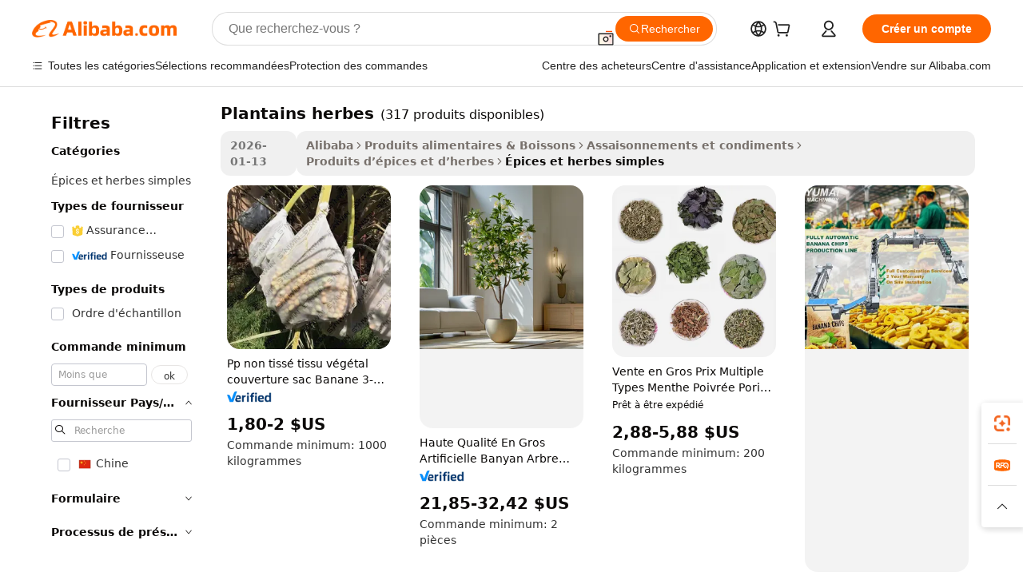

--- FILE ---
content_type: text/html;charset=UTF-8
request_url: https://french.alibaba.com/g/herb-plantains.html
body_size: 163840
content:

<!-- screen_content -->

    <!-- tangram:5410 begin-->
    <!-- tangram:529998 begin-->

<!DOCTYPE html>
<html lang="fr" dir="ltr">
  <head>
        <script>
      window.__BB = {
        scene: window.__bb_scene || 'traffic-free-goods'
      };
      window.__BB.BB_CWV_IGNORE = {
          lcp_element: ['#icbu-buyer-pc-top-banner'],
          lcp_url: [],
        };
      window._timing = {}
      window._timing.first_start = Date.now();
      window.needLoginInspiration = Boolean(false);
      // 变量用于标记页面首次可见时间
      let firstVisibleTime = null;
      if (typeof document.hidden !== 'undefined') {
        // 页面首次加载时直接统计
        if (!document.hidden) {
          firstVisibleTime = Date.now();
          window.__BB_timex = 1
        } else {
          // 页面不可见时监听 visibilitychange 事件
          document.addEventListener('visibilitychange', () => {
            if (!document.hidden) {
              firstVisibleTime = Date.now();
              window.__BB_timex = firstVisibleTime - window.performance.timing.navigationStart
              window.__BB.firstVisibleTime = window.__BB_timex
              console.log("Page became visible after "+ window.__BB_timex + " ms");
            }
          }, { once: true });  // 确保只触发一次
        }
      } else {
        console.warn('Page Visibility API is not supported in this browser.');
      }
    </script>
        <meta name="data-spm" content="a2700">
        <meta name="aplus-xplug" content="NONE">
        <meta name="aplus-icbu-disable-umid" content="1">
        <meta name="google-translate-customization" content="9de59014edaf3b99-22e1cf3b5ca21786-g00bb439a5e9e5f8f-f">
    <meta name="yandex-verification" content="25a76ba8e4443bb3" />
    <meta name="msvalidate.01" content="E3FBF0E89B724C30844BF17C59608E8F" />
    <meta name="viewport" content="width=device-width, initial-scale=1.0, maximum-scale=5.0, user-scalable=yes">
        <link rel="preconnect" href="https://s.alicdn.com/" crossorigin>
    <link rel="dns-prefetch" href="https://s.alicdn.com">
                        <link rel="preload" href="" as="image">
        <link rel="preload" href="https://s.alicdn.com/@g/alilog/??aplus_plugin_icbufront/index.js,mlog/aplus_v2.js" as="script">
        <link rel="preload" href="https://s.alicdn.com/@img/imgextra/i2/O1CN0153JdbU26g4bILVOyC_!!6000000007690-2-tps-418-58.png" as="image">
        <script>
            window.__APLUS_ABRATE__ = {
        perf_group: 'control',
        scene: "traffic-free-goods",
      };
    </script>
    <meta name="aplus-mmstat-timeout" content="15000">
        <meta content="text/html; charset=utf-8" http-equiv="Content-Type">
          <title>Aromatique plantains herbes pour plus de goût - Alibaba.com</title>
      <meta name="keywords" content="single spices herbs,herb spice tools,smoking herb grinder">
      <meta name="description" content="La cuisine est facile avec plantains herbes frais, aromatique et délicieux sur Alibaba.com. Ces plantains herbes sont des codes de triche incontournables.">
            <meta name="pagetiming-rate" content="9">
      <meta name="pagetiming-resource-rate" content="4">
                    <link rel="canonical" href="https://french.alibaba.com/g/herb-plantains.html">
                              <link rel="alternate" hreflang="fr" href="https://french.alibaba.com/g/herb-plantains.html">
                  <link rel="alternate" hreflang="de" href="https://german.alibaba.com/g/herb-plantains.html">
                  <link rel="alternate" hreflang="pt" href="https://portuguese.alibaba.com/g/herb-plantains.html">
                  <link rel="alternate" hreflang="it" href="https://italian.alibaba.com/g/herb-plantains.html">
                  <link rel="alternate" hreflang="es" href="https://spanish.alibaba.com/g/herb-plantains.html">
                  <link rel="alternate" hreflang="ru" href="https://russian.alibaba.com/g/herb-plantains.html">
                  <link rel="alternate" hreflang="ko" href="https://korean.alibaba.com/g/herb-plantains.html">
                  <link rel="alternate" hreflang="ar" href="https://arabic.alibaba.com/g/herb-plantains.html">
                  <link rel="alternate" hreflang="ja" href="https://japanese.alibaba.com/g/herb-plantains.html">
                  <link rel="alternate" hreflang="tr" href="https://turkish.alibaba.com/g/herb-plantains.html">
                  <link rel="alternate" hreflang="th" href="https://thai.alibaba.com/g/herb-plantains.html">
                  <link rel="alternate" hreflang="vi" href="https://vietnamese.alibaba.com/g/herb-plantains.html">
                  <link rel="alternate" hreflang="nl" href="https://dutch.alibaba.com/g/herb-plantains.html">
                  <link rel="alternate" hreflang="he" href="https://hebrew.alibaba.com/g/herb-plantains.html">
                  <link rel="alternate" hreflang="id" href="https://indonesian.alibaba.com/g/herb-plantains.html">
                  <link rel="alternate" hreflang="hi" href="https://hindi.alibaba.com/g/herb-plantains.html">
                  <link rel="alternate" hreflang="en" href="https://www.alibaba.com/showroom/herb-plantains.html">
                  <link rel="alternate" hreflang="zh" href="https://chinese.alibaba.com/g/herb-plantains.html">
                  <link rel="alternate" hreflang="x-default" href="https://www.alibaba.com/showroom/herb-plantains.html">
                                        <script>
      // Aplus 配置自动打点
      var queue = window.goldlog_queue || (window.goldlog_queue = []);
      var tags = ["button", "a", "div", "span", "i", "svg", "input", "li", "tr"];
      queue.push(
        {
          action: 'goldlog.appendMetaInfo',
          arguments: [
            'aplus-auto-exp',
            [
              {
                logkey: '/sc.ug_msite.new_product_exp',
                cssSelector: '[data-spm-exp]',
                props: ["data-spm-exp"],
              },
              {
                logkey: '/sc.ug_pc.seolist_product_exp',
                cssSelector: '.traffic-card-gallery',
                props: ["data-spm-exp"],
              }
            ]
          ]
        }
      )
      queue.push({
        action: 'goldlog.setMetaInfo',
        arguments: ['aplus-auto-clk', JSON.stringify(tags.map(tag =>({
          "logkey": "/sc.ug_msite.new_product_clk",
          tag,
          "filter": "data-spm-clk",
          "props": ["data-spm-clk"]
        })))],
      });
    </script>
  </head>
  <div id="icbu-header"><div id="the-new-header" data-version="4.4.0" data-tnh-auto-exp="tnh-expose" data-scenes="search-products" style="position: relative;background-color: #fff;border-bottom: 1px solid #ddd;box-sizing: border-box; font-family:Inter,SF Pro Text,Roboto,Helvetica Neue,Helvetica,Tahoma,Arial,PingFang SC,Microsoft YaHei;"><div style="display: flex;align-items:center;height: 72px;min-width: 1200px;max-width: 1580px;margin: 0 auto;padding: 0 40px;box-sizing: border-box;"><img style="height: 29px; width: 209px;" src="https://s.alicdn.com/@img/imgextra/i2/O1CN0153JdbU26g4bILVOyC_!!6000000007690-2-tps-418-58.png" alt="" /></div><div style="min-width: 1200px;max-width: 1580px;margin: 0 auto;overflow: hidden;font-size: 14px;display: flex;justify-content: space-between;padding: 0 40px;box-sizing: border-box;"><div style="display: flex; align-items: center; justify-content: space-between"><div style="position: relative; height: 36px; padding: 0 28px 0 20px">All categories</div><div style="position: relative; height: 36px; padding-right: 28px">Featured selections</div><div style="position: relative; height: 36px">Trade Assurance</div></div><div style="display: flex; align-items: center; justify-content: space-between"><div style="position: relative; height: 36px; padding-right: 28px">Buyer Central</div><div style="position: relative; height: 36px; padding-right: 28px">Help Center</div><div style="position: relative; height: 36px; padding-right: 28px">Get the app</div><div style="position: relative; height: 36px">Become a supplier</div></div></div></div></div></div>
  <body data-spm="7724857" style="min-height: calc(100vh + 1px)"><script 
id="beacon-aplus"   
src="//s.alicdn.com/@g/alilog/??aplus_plugin_icbufront/index.js,mlog/aplus_v2.js"
exparams="aplus=async&userid=&aplus&ali_beacon_id=&ali_apache_id=&ali_apache_track=&ali_apache_tracktmp=&eagleeye_traceid=2101d10b17692651658311499e0c82&ip=52%2e14%2e206%2e117&dmtrack_c={ali%5fresin%5ftrace%3dse%5frst%3dnull%7csp%5fviewtype%3dY%7cset%3d3%7cser%3d1007%7cpageId%3dedb15f872dbd49ac8c8f062146d45f7a%7cm%5fpageid%3dnull%7cpvmi%3d31ec23edbc6840db80f64b64606ab201%7csek%5fsepd%3dplantains%2bherbes%7csek%3dherb%2bplantains%7cse%5fpn%3d1%7cp4pid%3d1df0eb5c%2db04d%2d4e12%2da515%2d47e44cc337dc%7csclkid%3dnull%7cforecast%5fpost%5fcate%3dnull%7cseo%5fnew%5fuser%5fflag%3dfalse%7ccategoryId%3d21206%7cseo%5fsearch%5fmodel%5fupgrade%5fv2%3d2025070801%7cseo%5fmodule%5fcard%5f20240624%3d202406242%7clong%5ftext%5fgoogle%5ftranslate%5fv2%3d2407142%7cseo%5fcontent%5ftd%5fbottom%5ftext%5fupdate%5fkey%3d2025070801%7cseo%5fsearch%5fmodel%5fupgrade%5fv3%3d2025072201%7cdamo%5falt%5freplace%3d2485818%7cseo%5fsearch%5fmodel%5fmulti%5fupgrade%5fv3%3d2025081101%7cwap%5fcross%3d2007659%7cwap%5fcs%5faction%3d2005494%7cAPP%5fVisitor%5fActive%3d26705%7cseo%5fshowroom%5fgoods%5fmix%3d2005244%7cseo%5fdefault%5fcached%5flong%5ftext%5ffrom%5fnew%5fkeyword%5fstep%3d2024122502%7cshowroom%5fgeneral%5ftemplate%3d2005292%7cwap%5fcs%5ftext%3dnull%7cstructured%5fdata%3d2025052702%7cseo%5fmulti%5fstyle%5ftext%5fupdate%3d2511182%7cpc%5fnew%5fheader%3dnull%7cseo%5fmeta%5fcate%5ftemplate%5fv1%3d2025042401%7cseo%5fmeta%5ftd%5fsearch%5fkeyword%5fstep%5fv1%3d2025040999%7cshowroom%5fft%5flong%5ftext%5fbaks%3d80802%7cAPP%5fGrowing%5fBuyer%5fHigh%5fIntent%5fActive%3d25488%7cshowroom%5fpc%5fv2019%3d2104%7cAPP%5fProspecting%5fBuyer%3d26712%7ccache%5fcontrol%3dnull%7cAPP%5fChurned%5fCore%5fBuyer%3d25463%7cseo%5fdefault%5fcached%5flong%5ftext%5fstep%3d24110802%7camp%5flighthouse%5fscore%5fimage%3d19657%7cseo%5fft%5ftranslate%5fgemini%3d25012003%7cwap%5fnode%5fssr%3d2015725%7cdataphant%5fopen%3d27030%7clongtext%5fmulti%5fstyle%5fexpand%5frussian%3d2510142%7cseo%5flongtext%5fgoogle%5fdata%5fsection%3d25021702%7cindustry%5fpopular%5ffloor%3dnull%7cwap%5fad%5fgoods%5fproduct%5finterval%3dnull%7cseo%5fgoods%5fbootom%5fwholesale%5flink%3dnull%7cseo%5fmiddle%5fwholesale%5flink%3d2486164%7cseo%5fkeyword%5faatest%3d2%7cft%5flong%5ftext%5fenpand%5fstep2%3d121602%7cseo%5fft%5flongtext%5fexpand%5fstep3%3d25012102%7cseo%5fwap%5fheadercard%3d2006288%7cAPP%5fChurned%5fInactive%5fVisitor%3d25496%7cAPP%5fGrowing%5fBuyer%5fHigh%5fIntent%5fInactive%3d25481%7cseo%5fmeta%5ftd%5fmulti%5fkey%3d2025061801%7ctop%5frecommend%5f20250120%3d202501201%7clongtext%5fmulti%5fstyle%5fexpand%5ffrench%5fcopy%3d25091802%7clongtext%5fmulti%5fstyle%5fexpand%5ffrench%5fcopy%5fcopy%3d25092502%7clong%5ftext%5fpaa%3d2020801%7cseo%5ffloor%5fexp%3dnull%7cseo%5fshowroom%5falgo%5flink%3d17764%7cseo%5fmeta%5ftd%5faib%5fgeneral%5fkey%3d2025091900%7ccountry%5findustry%3d202311033%7cpc%5ffree%5fswitchtosearch%3d2020529%7cshowroom%5fft%5flong%5ftext%5fenpand%5fstep1%3d101102%7cseo%5fshowroom%5fnorel%3dnull%7cplp%5fstyle%5f25%5fpc%3d202505222%7cseo%5fggs%5flayer%3d10010%7cquery%5fmutil%5flang%5ftranslate%3d2025060300%7cseo%5fsearch%5fmulti%5fsearch%5ftype%5fv2%3d2026012201%7cAPP%5fChurned%5fBuyer%3d25468%7cstream%5frender%5fperf%5fopt%3d2309181%7cwap%5fgoods%3d2007383%7cseo%5fshowroom%5fsimilar%5f20240614%3d202406142%7cchinese%5fopen%3d6307%7cquery%5fgpt%5ftranslate%3d20240820%7cad%5fproduct%5finterval%3dnull%7camp%5fto%5fpwa%3d2007359%7cplp%5faib%5fmulti%5fai%5fmeta%3d20250401%7cwap%5fsupplier%5fcontent%3dnull%7cpc%5ffree%5frefactoring%3d20220315%7cAPP%5fGrowing%5fBuyer%5fInactive%3d25476%7csso%5foem%5ffloor%3dnull%7cseo%5fpc%5fnew%5fview%5f20240807%3d202408072%7cseo%5fbottom%5ftext%5fentity%5fkey%5fcopy%3d2025062400%7cstream%5frender%3d433763%7cseo%5fmodule%5fcard%5f20240424%3d202404241%7cseo%5ftitle%5freplace%5f20191226%3d5841%7clongtext%5fmulti%5fstyle%5fexpand%3d25090802%7cgoogleweblight%3d6516%7clighthouse%5fbase64%3d2005760%7cAPP%5fProspecting%5fBuyer%5fActive%3d26719%7cad%5fgoods%5fproduct%5finterval%3dnull%7cseo%5fbottom%5fdeep%5fextend%5fkw%5fkey%3d2025071101%7clongtext%5fmulti%5fstyle%5fexpand%5fturkish%3d25102802%7cilink%5fuv%3d20240911%7cwap%5flist%5fwakeup%3d2005832%7ctpp%5fcrosslink%5fpc%3d20205311%7cseo%5ftop%5fbooth%3d18501%7cAPP%5fGrowing%5fBuyer%5fLess%5fActive%3d25472%7cseo%5fsearch%5fmodel%5fupgrade%5frank%3d2025092401%7cgoodslayer%3d7977%7cft%5flong%5ftext%5ftranslate%5fexpand%5fstep1%3d24110802%7cseo%5fheaderstyle%5ftraffic%5fkey%5fv1%3d2025072100%7ccrosslink%5fswitch%3d2008141%7cp4p%5foutline%3d20240328%7cseo%5fmeta%5ftd%5faib%5fv2%5fkey%3d2025091801%7crts%5fmulti%3d2008404%7cseo%5fad%5foptimization%5fkey%5fv2%3d2025072300%7cAPP%5fVisitor%5fLess%5fActive%3d26698%7cseo%5fsearch%5franker%5fid%3d2025112401%7cplp%5fstyle%5f25%3d202505192%7ccdn%5fvm%3d2007368%7cwap%5fad%5fproduct%5finterval%3dnull%7cseo%5fsearch%5fmodel%5fmulti%5fupgrade%5frank%3d2025092401%7cpc%5fcard%5fshare%3d2025081201%7cAPP%5fGrowing%5fBuyer%5fHigh%5fIntent%5fLess%5fActive%3d25480%7cgoods%5ftitle%5fsubstitute%3d9618%7cwap%5fscreen%5fexp%3d2025081400%7creact%5fheader%5ftest%3d202502182%7cpc%5fcs%5fcolor%3dnull%7cshowroom%5fft%5flong%5ftext%5ftest%3d72502%7cone%5ftap%5flogin%5fABTest%3d202308153%7cseo%5fhyh%5fshow%5ftags%3dnull%7cplp%5fstructured%5fdata%3d2508182%7cguide%5fdelete%3d2008526%7cseo%5findustry%5ftemplate%3dnull%7cseo%5fmeta%5ftd%5fmulti%5fes%5fkey%3d2025073101%7cseo%5fshowroom%5fdata%5fmix%3d19888%7csso%5ftop%5franking%5ffloor%3d20031%7cseo%5ftd%5fdeep%5fupgrade%5fkey%5fv3%3d2025081101%7cwap%5fue%5fone%3d2025111401%7cshowroom%5fto%5frts%5flink%3d2008480%7ccountrysearch%5ftest%3dnull%7cseo%5fplp%5fdate%5fv2%3d2025102702%7cshowroom%5flist%5fnew%5farrival%3d2811002%7cchannel%5famp%5fto%5fpwa%3d2008435%7cseo%5fmulti%5fstyles%5flong%5ftext%3d2503172%7cseo%5fmeta%5ftext%5fmutli%5fcate%5ftemplate%5fv1%3d2025080800%7cseo%5fdefault%5fcached%5fmutil%5flong%5ftext%5fstep%3d24110436%7cseo%5faction%5fpoint%5ftype%3d22823%7cseo%5faib%5ftd%5flaunch%5f20240828%5fcopy%3d202408282%7cseo%5fshowroom%5fwholesale%5flink%3d2486142%7cseo%5fperf%5fimprove%3d2023999%7cseo%5fwap%5flist%5fbounce%5f01%3d2063%7cseo%5fwap%5flist%5fbounce%5f02%3d2128%7cAPP%5fGrowing%5fBuyer%5fActive%3d25492%7cvideolayer%3dnull%7cvideo%5fplay%3d2006036%7cAPP%5fChurned%5fMember%5fInactive%3d25501%7cseo%5fgoogle%5fnew%5fstruct%3d438326%7cicbu%5falgo%5fp4p%5fseo%5fad%3d2025072300%7ctpp%5ftrace%3dseoKeyword%2dseoKeyword%5fv3%2dbase%2dORIGINAL}&pageid=340ece752101e2851769265165&hn=ensearchweb033001226133%2erg%2dus%2deast%2eus44&asid=AQAAAAAN2HRp3vKIFwAAAAB379njfA5BRA==&treq=&tres=" async>
</script>
                        <!-- tangram:7430 begin-->
 <style>
   .traffic-card-gallery {display: flex;position: relative;flex-direction: column;justify-content: flex-start;border-radius: 0.5rem;background-color: #fff;padding: 0.5rem 0.5rem 1rem;overflow: hidden;font-size: 0.75rem;line-height: 1rem;}
   .product-price {
     b {
       font-size: 22px;
     }
   }
 </style>
<!-- tangram:7430 end-->
            <style>.component-left-filter-callback{display:flex;position:relative;margin-top:10px;height:1200px}.component-left-filter-callback img{width:200px}.component-left-filter-callback i{position:absolute;top:5%;left:50%}.related-search-wrapper{padding:.5rem;--tw-bg-opacity: 1;background-color:#fff;background-color:rgba(255,255,255,var(--tw-bg-opacity, 1));border-width:1px;border-color:var(--input)}.related-search-wrapper .related-search-box{margin:12px 16px}.related-search-wrapper .related-search-box .related-search-title{display:inline;float:start;color:#666;word-wrap:break-word;margin-right:12px;width:13%}.related-search-wrapper .related-search-box .related-search-content{display:flex;flex-wrap:wrap}.related-search-wrapper .related-search-box .related-search-content .related-search-link{margin-right:12px;width:23%;overflow:hidden;color:#666;text-overflow:ellipsis;white-space:nowrap}.product-title img{margin-right:.5rem;display:inline-block;height:1rem;vertical-align:sub}.product-price b{font-size:22px}.similar-icon{position:absolute;bottom:12px;z-index:2;right:12px}.rfq-card{display:inline-block;position:relative;box-sizing:border-box;margin-bottom:36px}.rfq-card .rfq-card-content{display:flex;position:relative;flex-direction:column;align-items:flex-start;background-size:cover;background-color:#fff;padding:12px;width:100%;height:100%}.rfq-card .rfq-card-content .rfq-card-icon{margin-top:50px}.rfq-card .rfq-card-content .rfq-card-icon img{width:45px}.rfq-card .rfq-card-content .rfq-card-top-title{margin-top:14px;color:#222;font-weight:400;font-size:16px}.rfq-card .rfq-card-content .rfq-card-title{margin-top:24px;color:#333;font-weight:800;font-size:20px}.rfq-card .rfq-card-content .rfq-card-input-box{margin-top:24px;width:100%}.rfq-card .rfq-card-content .rfq-card-input-box textarea{box-sizing:border-box;border:1px solid #ddd;border-radius:4px;background-color:#fff;padding:9px 12px;width:100%;height:88px;resize:none;color:#666;font-weight:400;font-size:13px;font-family:inherit}.rfq-card .rfq-card-content .rfq-card-button{margin-top:24px;border:1px solid #666;border-radius:16px;background-color:#fff;width:67%;color:#000;font-weight:700;font-size:14px;line-height:30px;text-align:center}[data-modulename^=ProductList-] div{contain-intrinsic-size:auto 500px}.traffic-card-gallery:hover{--tw-shadow: 0px 2px 6px 2px rgba(0,0,0,.12157);--tw-shadow-colored: 0px 2px 6px 2px var(--tw-shadow-color);box-shadow:0 0 #0000,0 0 #0000,0 2px 6px 2px #0000001f;box-shadow:var(--tw-ring-offset-shadow, 0 0 rgba(0,0,0,0)),var(--tw-ring-shadow, 0 0 rgba(0,0,0,0)),var(--tw-shadow);z-index:10}.traffic-card-gallery{position:relative;display:flex;flex-direction:column;justify-content:flex-start;overflow:hidden;border-radius:.75rem;--tw-bg-opacity: 1;background-color:#fff;background-color:rgba(255,255,255,var(--tw-bg-opacity, 1));padding:.5rem;font-size:.75rem;line-height:1rem}.traffic-card-list{position:relative;display:flex;height:292px;flex-direction:row;justify-content:flex-start;overflow:hidden;border-bottom-width:1px;--tw-bg-opacity: 1;background-color:#fff;background-color:rgba(255,255,255,var(--tw-bg-opacity, 1));padding:1rem;font-size:.75rem;line-height:1rem}.traffic-card-g-industry:hover{--tw-shadow: 0 0 10px rgba(0,0,0,.1);--tw-shadow-colored: 0 0 10px var(--tw-shadow-color);box-shadow:0 0 #0000,0 0 #0000,0 0 10px #0000001a;box-shadow:var(--tw-ring-offset-shadow, 0 0 rgba(0,0,0,0)),var(--tw-ring-shadow, 0 0 rgba(0,0,0,0)),var(--tw-shadow)}.traffic-card-g-industry{position:relative;border-radius:var(--radius);--tw-bg-opacity: 1;background-color:#fff;background-color:rgba(255,255,255,var(--tw-bg-opacity, 1));padding:1.25rem .75rem .75rem;font-size:.875rem;line-height:1.25rem}.module-filter-section-wrapper{max-height:none!important;overflow-x:hidden}*,:before,:after{--tw-border-spacing-x: 0;--tw-border-spacing-y: 0;--tw-translate-x: 0;--tw-translate-y: 0;--tw-rotate: 0;--tw-skew-x: 0;--tw-skew-y: 0;--tw-scale-x: 1;--tw-scale-y: 1;--tw-pan-x: ;--tw-pan-y: ;--tw-pinch-zoom: ;--tw-scroll-snap-strictness: proximity;--tw-gradient-from-position: ;--tw-gradient-via-position: ;--tw-gradient-to-position: ;--tw-ordinal: ;--tw-slashed-zero: ;--tw-numeric-figure: ;--tw-numeric-spacing: ;--tw-numeric-fraction: ;--tw-ring-inset: ;--tw-ring-offset-width: 0px;--tw-ring-offset-color: #fff;--tw-ring-color: rgba(59, 130, 246, .5);--tw-ring-offset-shadow: 0 0 rgba(0,0,0,0);--tw-ring-shadow: 0 0 rgba(0,0,0,0);--tw-shadow: 0 0 rgba(0,0,0,0);--tw-shadow-colored: 0 0 rgba(0,0,0,0);--tw-blur: ;--tw-brightness: ;--tw-contrast: ;--tw-grayscale: ;--tw-hue-rotate: ;--tw-invert: ;--tw-saturate: ;--tw-sepia: ;--tw-drop-shadow: ;--tw-backdrop-blur: ;--tw-backdrop-brightness: ;--tw-backdrop-contrast: ;--tw-backdrop-grayscale: ;--tw-backdrop-hue-rotate: ;--tw-backdrop-invert: ;--tw-backdrop-opacity: ;--tw-backdrop-saturate: ;--tw-backdrop-sepia: ;--tw-contain-size: ;--tw-contain-layout: ;--tw-contain-paint: ;--tw-contain-style: }::backdrop{--tw-border-spacing-x: 0;--tw-border-spacing-y: 0;--tw-translate-x: 0;--tw-translate-y: 0;--tw-rotate: 0;--tw-skew-x: 0;--tw-skew-y: 0;--tw-scale-x: 1;--tw-scale-y: 1;--tw-pan-x: ;--tw-pan-y: ;--tw-pinch-zoom: ;--tw-scroll-snap-strictness: proximity;--tw-gradient-from-position: ;--tw-gradient-via-position: ;--tw-gradient-to-position: ;--tw-ordinal: ;--tw-slashed-zero: ;--tw-numeric-figure: ;--tw-numeric-spacing: ;--tw-numeric-fraction: ;--tw-ring-inset: ;--tw-ring-offset-width: 0px;--tw-ring-offset-color: #fff;--tw-ring-color: rgba(59, 130, 246, .5);--tw-ring-offset-shadow: 0 0 rgba(0,0,0,0);--tw-ring-shadow: 0 0 rgba(0,0,0,0);--tw-shadow: 0 0 rgba(0,0,0,0);--tw-shadow-colored: 0 0 rgba(0,0,0,0);--tw-blur: ;--tw-brightness: ;--tw-contrast: ;--tw-grayscale: ;--tw-hue-rotate: ;--tw-invert: ;--tw-saturate: ;--tw-sepia: ;--tw-drop-shadow: ;--tw-backdrop-blur: ;--tw-backdrop-brightness: ;--tw-backdrop-contrast: ;--tw-backdrop-grayscale: ;--tw-backdrop-hue-rotate: ;--tw-backdrop-invert: ;--tw-backdrop-opacity: ;--tw-backdrop-saturate: ;--tw-backdrop-sepia: ;--tw-contain-size: ;--tw-contain-layout: ;--tw-contain-paint: ;--tw-contain-style: }*,:before,:after{box-sizing:border-box;border-width:0;border-style:solid;border-color:#e5e7eb}:before,:after{--tw-content: ""}html,:host{line-height:1.5;-webkit-text-size-adjust:100%;-moz-tab-size:4;-o-tab-size:4;tab-size:4;font-family:ui-sans-serif,system-ui,-apple-system,Segoe UI,Roboto,Ubuntu,Cantarell,Noto Sans,sans-serif,"Apple Color Emoji","Segoe UI Emoji",Segoe UI Symbol,"Noto Color Emoji";font-feature-settings:normal;font-variation-settings:normal;-webkit-tap-highlight-color:transparent}body{margin:0;line-height:inherit}hr{height:0;color:inherit;border-top-width:1px}abbr:where([title]){text-decoration:underline;-webkit-text-decoration:underline dotted;text-decoration:underline dotted}h1,h2,h3,h4,h5,h6{font-size:inherit;font-weight:inherit}a{color:inherit;text-decoration:inherit}b,strong{font-weight:bolder}code,kbd,samp,pre{font-family:ui-monospace,SFMono-Regular,Menlo,Monaco,Consolas,Liberation Mono,Courier New,monospace;font-feature-settings:normal;font-variation-settings:normal;font-size:1em}small{font-size:80%}sub,sup{font-size:75%;line-height:0;position:relative;vertical-align:baseline}sub{bottom:-.25em}sup{top:-.5em}table{text-indent:0;border-color:inherit;border-collapse:collapse}button,input,optgroup,select,textarea{font-family:inherit;font-feature-settings:inherit;font-variation-settings:inherit;font-size:100%;font-weight:inherit;line-height:inherit;letter-spacing:inherit;color:inherit;margin:0;padding:0}button,select{text-transform:none}button,input:where([type=button]),input:where([type=reset]),input:where([type=submit]){-webkit-appearance:button;background-color:transparent;background-image:none}:-moz-focusring{outline:auto}:-moz-ui-invalid{box-shadow:none}progress{vertical-align:baseline}::-webkit-inner-spin-button,::-webkit-outer-spin-button{height:auto}[type=search]{-webkit-appearance:textfield;outline-offset:-2px}::-webkit-search-decoration{-webkit-appearance:none}::-webkit-file-upload-button{-webkit-appearance:button;font:inherit}summary{display:list-item}blockquote,dl,dd,h1,h2,h3,h4,h5,h6,hr,figure,p,pre{margin:0}fieldset{margin:0;padding:0}legend{padding:0}ol,ul,menu{list-style:none;margin:0;padding:0}dialog{padding:0}textarea{resize:vertical}input::-moz-placeholder,textarea::-moz-placeholder{opacity:1;color:#9ca3af}input::placeholder,textarea::placeholder{opacity:1;color:#9ca3af}button,[role=button]{cursor:pointer}:disabled{cursor:default}img,svg,video,canvas,audio,iframe,embed,object{display:block;vertical-align:middle}img,video{max-width:100%;height:auto}[hidden]:where(:not([hidden=until-found])){display:none}:root{--background: hsl(0, 0%, 100%);--foreground: hsl(20, 14.3%, 4.1%);--card: hsl(0, 0%, 100%);--card-foreground: hsl(20, 14.3%, 4.1%);--popover: hsl(0, 0%, 100%);--popover-foreground: hsl(20, 14.3%, 4.1%);--primary: hsl(24, 100%, 50%);--primary-foreground: hsl(60, 9.1%, 97.8%);--secondary: hsl(60, 4.8%, 95.9%);--secondary-foreground: #333;--muted: hsl(60, 4.8%, 95.9%);--muted-foreground: hsl(25, 5.3%, 44.7%);--accent: hsl(60, 4.8%, 95.9%);--accent-foreground: hsl(24, 9.8%, 10%);--destructive: hsl(0, 84.2%, 60.2%);--destructive-foreground: hsl(60, 9.1%, 97.8%);--border: hsl(20, 5.9%, 90%);--input: hsl(20, 5.9%, 90%);--ring: hsl(24.6, 95%, 53.1%);--radius: 1rem}.dark{--background: hsl(20, 14.3%, 4.1%);--foreground: hsl(60, 9.1%, 97.8%);--card: hsl(20, 14.3%, 4.1%);--card-foreground: hsl(60, 9.1%, 97.8%);--popover: hsl(20, 14.3%, 4.1%);--popover-foreground: hsl(60, 9.1%, 97.8%);--primary: hsl(20.5, 90.2%, 48.2%);--primary-foreground: hsl(60, 9.1%, 97.8%);--secondary: hsl(12, 6.5%, 15.1%);--secondary-foreground: hsl(60, 9.1%, 97.8%);--muted: hsl(12, 6.5%, 15.1%);--muted-foreground: hsl(24, 5.4%, 63.9%);--accent: hsl(12, 6.5%, 15.1%);--accent-foreground: hsl(60, 9.1%, 97.8%);--destructive: hsl(0, 72.2%, 50.6%);--destructive-foreground: hsl(60, 9.1%, 97.8%);--border: hsl(12, 6.5%, 15.1%);--input: hsl(12, 6.5%, 15.1%);--ring: hsl(20.5, 90.2%, 48.2%)}*{border-color:#e7e5e4;border-color:var(--border)}body{background-color:#fff;background-color:var(--background);color:#0c0a09;color:var(--foreground)}.il-sr-only{position:absolute;width:1px;height:1px;padding:0;margin:-1px;overflow:hidden;clip:rect(0,0,0,0);white-space:nowrap;border-width:0}.il-invisible{visibility:hidden}.il-fixed{position:fixed}.il-absolute{position:absolute}.il-relative{position:relative}.il-sticky{position:sticky}.il-inset-0{inset:0}.il--bottom-12{bottom:-3rem}.il--top-12{top:-3rem}.il-bottom-0{bottom:0}.il-bottom-2{bottom:.5rem}.il-bottom-3{bottom:.75rem}.il-bottom-4{bottom:1rem}.il-end-0{right:0}.il-end-2{right:.5rem}.il-end-3{right:.75rem}.il-end-4{right:1rem}.il-left-0{left:0}.il-left-3{left:.75rem}.il-right-0{right:0}.il-right-2{right:.5rem}.il-right-3{right:.75rem}.il-start-0{left:0}.il-start-1\/2{left:50%}.il-start-2{left:.5rem}.il-start-3{left:.75rem}.il-start-\[50\%\]{left:50%}.il-top-0{top:0}.il-top-1\/2{top:50%}.il-top-16{top:4rem}.il-top-4{top:1rem}.il-top-\[50\%\]{top:50%}.il-z-10{z-index:10}.il-z-50{z-index:50}.il-z-\[9999\]{z-index:9999}.il-col-span-4{grid-column:span 4 / span 4}.il-m-0{margin:0}.il-m-3{margin:.75rem}.il-m-auto{margin:auto}.il-mx-auto{margin-left:auto;margin-right:auto}.il-my-3{margin-top:.75rem;margin-bottom:.75rem}.il-my-5{margin-top:1.25rem;margin-bottom:1.25rem}.il-my-auto{margin-top:auto;margin-bottom:auto}.\!il-mb-4{margin-bottom:1rem!important}.il--mt-4{margin-top:-1rem}.il-mb-0{margin-bottom:0}.il-mb-1{margin-bottom:.25rem}.il-mb-2{margin-bottom:.5rem}.il-mb-3{margin-bottom:.75rem}.il-mb-4{margin-bottom:1rem}.il-mb-5{margin-bottom:1.25rem}.il-mb-6{margin-bottom:1.5rem}.il-mb-8{margin-bottom:2rem}.il-mb-\[-0\.75rem\]{margin-bottom:-.75rem}.il-mb-\[0\.125rem\]{margin-bottom:.125rem}.il-me-1{margin-right:.25rem}.il-me-2{margin-right:.5rem}.il-me-3{margin-right:.75rem}.il-me-auto{margin-right:auto}.il-mr-1{margin-right:.25rem}.il-mr-2{margin-right:.5rem}.il-ms-1{margin-left:.25rem}.il-ms-4{margin-left:1rem}.il-ms-5{margin-left:1.25rem}.il-ms-8{margin-left:2rem}.il-ms-\[\.375rem\]{margin-left:.375rem}.il-ms-auto{margin-left:auto}.il-mt-0{margin-top:0}.il-mt-0\.5{margin-top:.125rem}.il-mt-1{margin-top:.25rem}.il-mt-2{margin-top:.5rem}.il-mt-3{margin-top:.75rem}.il-mt-4{margin-top:1rem}.il-mt-6{margin-top:1.5rem}.il-line-clamp-1{overflow:hidden;display:-webkit-box;-webkit-box-orient:vertical;-webkit-line-clamp:1}.il-line-clamp-2{overflow:hidden;display:-webkit-box;-webkit-box-orient:vertical;-webkit-line-clamp:2}.il-line-clamp-6{overflow:hidden;display:-webkit-box;-webkit-box-orient:vertical;-webkit-line-clamp:6}.il-inline-block{display:inline-block}.il-inline{display:inline}.il-flex{display:flex}.il-inline-flex{display:inline-flex}.il-grid{display:grid}.il-aspect-square{aspect-ratio:1 / 1}.il-size-5{width:1.25rem;height:1.25rem}.il-h-1{height:.25rem}.il-h-10{height:2.5rem}.il-h-11{height:2.75rem}.il-h-20{height:5rem}.il-h-24{height:6rem}.il-h-3\.5{height:.875rem}.il-h-4{height:1rem}.il-h-40{height:10rem}.il-h-6{height:1.5rem}.il-h-8{height:2rem}.il-h-9{height:2.25rem}.il-h-\[150px\]{height:150px}.il-h-\[152px\]{height:152px}.il-h-\[18\.25rem\]{height:18.25rem}.il-h-\[292px\]{height:292px}.il-h-\[600px\]{height:600px}.il-h-auto{height:auto}.il-h-fit{height:-moz-fit-content;height:fit-content}.il-h-full{height:100%}.il-h-screen{height:100vh}.il-max-h-\[100vh\]{max-height:100vh}.il-w-1\/2{width:50%}.il-w-10{width:2.5rem}.il-w-10\/12{width:83.333333%}.il-w-4{width:1rem}.il-w-6{width:1.5rem}.il-w-64{width:16rem}.il-w-7\/12{width:58.333333%}.il-w-72{width:18rem}.il-w-8{width:2rem}.il-w-8\/12{width:66.666667%}.il-w-9{width:2.25rem}.il-w-9\/12{width:75%}.il-w-\[200px\]{width:200px}.il-w-\[84px\]{width:84px}.il-w-fit{width:-moz-fit-content;width:fit-content}.il-w-full{width:100%}.il-w-screen{width:100vw}.il-min-w-0{min-width:0px}.il-min-w-3{min-width:.75rem}.il-min-w-\[1200px\]{min-width:1200px}.il-max-w-\[1000px\]{max-width:1000px}.il-max-w-\[1580px\]{max-width:1580px}.il-max-w-full{max-width:100%}.il-max-w-lg{max-width:32rem}.il-flex-1{flex:1 1 0%}.il-flex-shrink-0,.il-shrink-0{flex-shrink:0}.il-flex-grow-0,.il-grow-0{flex-grow:0}.il-basis-24{flex-basis:6rem}.il-basis-full{flex-basis:100%}.il-origin-\[--radix-tooltip-content-transform-origin\]{transform-origin:var(--radix-tooltip-content-transform-origin)}.il--translate-x-1\/2{--tw-translate-x: -50%;transform:translate(-50%,var(--tw-translate-y)) rotate(var(--tw-rotate)) skew(var(--tw-skew-x)) skewY(var(--tw-skew-y)) scaleX(var(--tw-scale-x)) scaleY(var(--tw-scale-y));transform:translate(var(--tw-translate-x),var(--tw-translate-y)) rotate(var(--tw-rotate)) skew(var(--tw-skew-x)) skewY(var(--tw-skew-y)) scaleX(var(--tw-scale-x)) scaleY(var(--tw-scale-y))}.il--translate-y-1\/2{--tw-translate-y: -50%;transform:translate(var(--tw-translate-x),-50%) rotate(var(--tw-rotate)) skew(var(--tw-skew-x)) skewY(var(--tw-skew-y)) scaleX(var(--tw-scale-x)) scaleY(var(--tw-scale-y));transform:translate(var(--tw-translate-x),var(--tw-translate-y)) rotate(var(--tw-rotate)) skew(var(--tw-skew-x)) skewY(var(--tw-skew-y)) scaleX(var(--tw-scale-x)) scaleY(var(--tw-scale-y))}.il-translate-x-\[-50\%\]{--tw-translate-x: -50%;transform:translate(-50%,var(--tw-translate-y)) rotate(var(--tw-rotate)) skew(var(--tw-skew-x)) skewY(var(--tw-skew-y)) scaleX(var(--tw-scale-x)) scaleY(var(--tw-scale-y));transform:translate(var(--tw-translate-x),var(--tw-translate-y)) rotate(var(--tw-rotate)) skew(var(--tw-skew-x)) skewY(var(--tw-skew-y)) scaleX(var(--tw-scale-x)) scaleY(var(--tw-scale-y))}.il-translate-y-\[-50\%\]{--tw-translate-y: -50%;transform:translate(var(--tw-translate-x),-50%) rotate(var(--tw-rotate)) skew(var(--tw-skew-x)) skewY(var(--tw-skew-y)) scaleX(var(--tw-scale-x)) scaleY(var(--tw-scale-y));transform:translate(var(--tw-translate-x),var(--tw-translate-y)) rotate(var(--tw-rotate)) skew(var(--tw-skew-x)) skewY(var(--tw-skew-y)) scaleX(var(--tw-scale-x)) scaleY(var(--tw-scale-y))}.il-rotate-90{--tw-rotate: 90deg;transform:translate(var(--tw-translate-x),var(--tw-translate-y)) rotate(90deg) skew(var(--tw-skew-x)) skewY(var(--tw-skew-y)) scaleX(var(--tw-scale-x)) scaleY(var(--tw-scale-y));transform:translate(var(--tw-translate-x),var(--tw-translate-y)) rotate(var(--tw-rotate)) skew(var(--tw-skew-x)) skewY(var(--tw-skew-y)) scaleX(var(--tw-scale-x)) scaleY(var(--tw-scale-y))}@keyframes il-pulse{50%{opacity:.5}}.il-animate-pulse{animation:il-pulse 2s cubic-bezier(.4,0,.6,1) infinite}@keyframes il-spin{to{transform:rotate(360deg)}}.il-animate-spin{animation:il-spin 1s linear infinite}.il-cursor-pointer{cursor:pointer}.il-list-disc{list-style-type:disc}.il-grid-cols-2{grid-template-columns:repeat(2,minmax(0,1fr))}.il-grid-cols-4{grid-template-columns:repeat(4,minmax(0,1fr))}.il-flex-row{flex-direction:row}.il-flex-col{flex-direction:column}.il-flex-col-reverse{flex-direction:column-reverse}.il-flex-wrap{flex-wrap:wrap}.il-flex-nowrap{flex-wrap:nowrap}.il-items-start{align-items:flex-start}.il-items-center{align-items:center}.il-items-baseline{align-items:baseline}.il-justify-start{justify-content:flex-start}.il-justify-end{justify-content:flex-end}.il-justify-center{justify-content:center}.il-justify-between{justify-content:space-between}.il-gap-1{gap:.25rem}.il-gap-1\.5{gap:.375rem}.il-gap-10{gap:2.5rem}.il-gap-2{gap:.5rem}.il-gap-3{gap:.75rem}.il-gap-4{gap:1rem}.il-gap-8{gap:2rem}.il-gap-\[\.0938rem\]{gap:.0938rem}.il-gap-\[\.375rem\]{gap:.375rem}.il-gap-\[0\.125rem\]{gap:.125rem}.\!il-gap-x-5{-moz-column-gap:1.25rem!important;column-gap:1.25rem!important}.\!il-gap-y-5{row-gap:1.25rem!important}.il-space-y-1\.5>:not([hidden])~:not([hidden]){--tw-space-y-reverse: 0;margin-top:calc(.375rem * (1 - var(--tw-space-y-reverse)));margin-top:.375rem;margin-top:calc(.375rem * calc(1 - var(--tw-space-y-reverse)));margin-bottom:0rem;margin-bottom:calc(.375rem * var(--tw-space-y-reverse))}.il-space-y-4>:not([hidden])~:not([hidden]){--tw-space-y-reverse: 0;margin-top:calc(1rem * (1 - var(--tw-space-y-reverse)));margin-top:1rem;margin-top:calc(1rem * calc(1 - var(--tw-space-y-reverse)));margin-bottom:0rem;margin-bottom:calc(1rem * var(--tw-space-y-reverse))}.il-overflow-hidden{overflow:hidden}.il-overflow-y-auto{overflow-y:auto}.il-overflow-y-scroll{overflow-y:scroll}.il-truncate{overflow:hidden;text-overflow:ellipsis;white-space:nowrap}.il-text-ellipsis{text-overflow:ellipsis}.il-whitespace-normal{white-space:normal}.il-whitespace-nowrap{white-space:nowrap}.il-break-normal{word-wrap:normal;word-break:normal}.il-break-words{word-wrap:break-word}.il-break-all{word-break:break-all}.il-rounded{border-radius:.25rem}.il-rounded-2xl{border-radius:1rem}.il-rounded-\[0\.5rem\]{border-radius:.5rem}.il-rounded-\[1\.25rem\]{border-radius:1.25rem}.il-rounded-full{border-radius:9999px}.il-rounded-lg{border-radius:1rem;border-radius:var(--radius)}.il-rounded-md{border-radius:calc(1rem - 2px);border-radius:calc(var(--radius) - 2px)}.il-rounded-sm{border-radius:calc(1rem - 4px);border-radius:calc(var(--radius) - 4px)}.il-rounded-xl{border-radius:.75rem}.il-border,.il-border-\[1px\]{border-width:1px}.il-border-b,.il-border-b-\[1px\]{border-bottom-width:1px}.il-border-solid{border-style:solid}.il-border-none{border-style:none}.il-border-\[\#222\]{--tw-border-opacity: 1;border-color:#222;border-color:rgba(34,34,34,var(--tw-border-opacity, 1))}.il-border-\[\#DDD\]{--tw-border-opacity: 1;border-color:#ddd;border-color:rgba(221,221,221,var(--tw-border-opacity, 1))}.il-border-foreground{border-color:#0c0a09;border-color:var(--foreground)}.il-border-input{border-color:#e7e5e4;border-color:var(--input)}.il-bg-\[\#F8F8F8\]{--tw-bg-opacity: 1;background-color:#f8f8f8;background-color:rgba(248,248,248,var(--tw-bg-opacity, 1))}.il-bg-\[\#d9d9d963\]{background-color:#d9d9d963}.il-bg-accent{background-color:#f5f5f4;background-color:var(--accent)}.il-bg-background{background-color:#fff;background-color:var(--background)}.il-bg-black{--tw-bg-opacity: 1;background-color:#000;background-color:rgba(0,0,0,var(--tw-bg-opacity, 1))}.il-bg-black\/80{background-color:#000c}.il-bg-destructive{background-color:#ef4444;background-color:var(--destructive)}.il-bg-gray-300{--tw-bg-opacity: 1;background-color:#d1d5db;background-color:rgba(209,213,219,var(--tw-bg-opacity, 1))}.il-bg-muted{background-color:#f5f5f4;background-color:var(--muted)}.il-bg-orange-500{--tw-bg-opacity: 1;background-color:#f97316;background-color:rgba(249,115,22,var(--tw-bg-opacity, 1))}.il-bg-popover{background-color:#fff;background-color:var(--popover)}.il-bg-primary{background-color:#f60;background-color:var(--primary)}.il-bg-secondary{background-color:#f5f5f4;background-color:var(--secondary)}.il-bg-transparent{background-color:transparent}.il-bg-white{--tw-bg-opacity: 1;background-color:#fff;background-color:rgba(255,255,255,var(--tw-bg-opacity, 1))}.il-bg-opacity-80{--tw-bg-opacity: .8}.il-bg-cover{background-size:cover}.il-bg-no-repeat{background-repeat:no-repeat}.il-fill-black{fill:#000}.il-object-cover{-o-object-fit:cover;object-fit:cover}.il-p-0{padding:0}.il-p-1{padding:.25rem}.il-p-2{padding:.5rem}.il-p-3{padding:.75rem}.il-p-4{padding:1rem}.il-p-5{padding:1.25rem}.il-p-6{padding:1.5rem}.il-px-2{padding-left:.5rem;padding-right:.5rem}.il-px-3{padding-left:.75rem;padding-right:.75rem}.il-py-0\.5{padding-top:.125rem;padding-bottom:.125rem}.il-py-1\.5{padding-top:.375rem;padding-bottom:.375rem}.il-py-10{padding-top:2.5rem;padding-bottom:2.5rem}.il-py-2{padding-top:.5rem;padding-bottom:.5rem}.il-py-3{padding-top:.75rem;padding-bottom:.75rem}.il-pb-0{padding-bottom:0}.il-pb-3{padding-bottom:.75rem}.il-pb-4{padding-bottom:1rem}.il-pb-8{padding-bottom:2rem}.il-pe-0{padding-right:0}.il-pe-2{padding-right:.5rem}.il-pe-3{padding-right:.75rem}.il-pe-4{padding-right:1rem}.il-pe-6{padding-right:1.5rem}.il-pe-8{padding-right:2rem}.il-pe-\[12px\]{padding-right:12px}.il-pe-\[3\.25rem\]{padding-right:3.25rem}.il-pl-4{padding-left:1rem}.il-ps-0{padding-left:0}.il-ps-2{padding-left:.5rem}.il-ps-3{padding-left:.75rem}.il-ps-4{padding-left:1rem}.il-ps-6{padding-left:1.5rem}.il-ps-8{padding-left:2rem}.il-ps-\[12px\]{padding-left:12px}.il-ps-\[3\.25rem\]{padding-left:3.25rem}.il-pt-10{padding-top:2.5rem}.il-pt-4{padding-top:1rem}.il-pt-5{padding-top:1.25rem}.il-pt-6{padding-top:1.5rem}.il-pt-7{padding-top:1.75rem}.il-text-center{text-align:center}.il-text-start{text-align:left}.il-text-2xl{font-size:1.5rem;line-height:2rem}.il-text-base{font-size:1rem;line-height:1.5rem}.il-text-lg{font-size:1.125rem;line-height:1.75rem}.il-text-sm{font-size:.875rem;line-height:1.25rem}.il-text-xl{font-size:1.25rem;line-height:1.75rem}.il-text-xs{font-size:.75rem;line-height:1rem}.il-font-\[600\]{font-weight:600}.il-font-bold{font-weight:700}.il-font-medium{font-weight:500}.il-font-normal{font-weight:400}.il-font-semibold{font-weight:600}.il-leading-3{line-height:.75rem}.il-leading-4{line-height:1rem}.il-leading-\[1\.43\]{line-height:1.43}.il-leading-\[18px\]{line-height:18px}.il-leading-\[26px\]{line-height:26px}.il-leading-none{line-height:1}.il-tracking-tight{letter-spacing:-.025em}.il-text-\[\#00820D\]{--tw-text-opacity: 1;color:#00820d;color:rgba(0,130,13,var(--tw-text-opacity, 1))}.il-text-\[\#222\]{--tw-text-opacity: 1;color:#222;color:rgba(34,34,34,var(--tw-text-opacity, 1))}.il-text-\[\#444\]{--tw-text-opacity: 1;color:#444;color:rgba(68,68,68,var(--tw-text-opacity, 1))}.il-text-\[\#4B1D1F\]{--tw-text-opacity: 1;color:#4b1d1f;color:rgba(75,29,31,var(--tw-text-opacity, 1))}.il-text-\[\#767676\]{--tw-text-opacity: 1;color:#767676;color:rgba(118,118,118,var(--tw-text-opacity, 1))}.il-text-\[\#D04A0A\]{--tw-text-opacity: 1;color:#d04a0a;color:rgba(208,74,10,var(--tw-text-opacity, 1))}.il-text-\[\#F7421E\]{--tw-text-opacity: 1;color:#f7421e;color:rgba(247,66,30,var(--tw-text-opacity, 1))}.il-text-\[\#FF6600\]{--tw-text-opacity: 1;color:#f60;color:rgba(255,102,0,var(--tw-text-opacity, 1))}.il-text-\[\#f7421e\]{--tw-text-opacity: 1;color:#f7421e;color:rgba(247,66,30,var(--tw-text-opacity, 1))}.il-text-destructive-foreground{color:#fafaf9;color:var(--destructive-foreground)}.il-text-foreground{color:#0c0a09;color:var(--foreground)}.il-text-muted-foreground{color:#78716c;color:var(--muted-foreground)}.il-text-popover-foreground{color:#0c0a09;color:var(--popover-foreground)}.il-text-primary{color:#f60;color:var(--primary)}.il-text-primary-foreground{color:#fafaf9;color:var(--primary-foreground)}.il-text-secondary-foreground{color:#333;color:var(--secondary-foreground)}.il-text-white{--tw-text-opacity: 1;color:#fff;color:rgba(255,255,255,var(--tw-text-opacity, 1))}.il-underline{text-decoration-line:underline}.il-line-through{text-decoration-line:line-through}.il-underline-offset-4{text-underline-offset:4px}.il-opacity-5{opacity:.05}.il-opacity-70{opacity:.7}.il-shadow-\[0_2px_6px_2px_rgba\(0\,0\,0\,0\.12\)\]{--tw-shadow: 0 2px 6px 2px rgba(0,0,0,.12);--tw-shadow-colored: 0 2px 6px 2px var(--tw-shadow-color);box-shadow:0 0 #0000,0 0 #0000,0 2px 6px 2px #0000001f;box-shadow:var(--tw-ring-offset-shadow, 0 0 rgba(0,0,0,0)),var(--tw-ring-shadow, 0 0 rgba(0,0,0,0)),var(--tw-shadow)}.il-shadow-cards{--tw-shadow: 0 0 10px rgba(0,0,0,.1);--tw-shadow-colored: 0 0 10px var(--tw-shadow-color);box-shadow:0 0 #0000,0 0 #0000,0 0 10px #0000001a;box-shadow:var(--tw-ring-offset-shadow, 0 0 rgba(0,0,0,0)),var(--tw-ring-shadow, 0 0 rgba(0,0,0,0)),var(--tw-shadow)}.il-shadow-lg{--tw-shadow: 0 10px 15px -3px rgba(0, 0, 0, .1), 0 4px 6px -4px rgba(0, 0, 0, .1);--tw-shadow-colored: 0 10px 15px -3px var(--tw-shadow-color), 0 4px 6px -4px var(--tw-shadow-color);box-shadow:0 0 #0000,0 0 #0000,0 10px 15px -3px #0000001a,0 4px 6px -4px #0000001a;box-shadow:var(--tw-ring-offset-shadow, 0 0 rgba(0,0,0,0)),var(--tw-ring-shadow, 0 0 rgba(0,0,0,0)),var(--tw-shadow)}.il-shadow-md{--tw-shadow: 0 4px 6px -1px rgba(0, 0, 0, .1), 0 2px 4px -2px rgba(0, 0, 0, .1);--tw-shadow-colored: 0 4px 6px -1px var(--tw-shadow-color), 0 2px 4px -2px var(--tw-shadow-color);box-shadow:0 0 #0000,0 0 #0000,0 4px 6px -1px #0000001a,0 2px 4px -2px #0000001a;box-shadow:var(--tw-ring-offset-shadow, 0 0 rgba(0,0,0,0)),var(--tw-ring-shadow, 0 0 rgba(0,0,0,0)),var(--tw-shadow)}.il-outline-none{outline:2px solid transparent;outline-offset:2px}.il-outline-1{outline-width:1px}.il-ring-offset-background{--tw-ring-offset-color: var(--background)}.il-transition-colors{transition-property:color,background-color,border-color,text-decoration-color,fill,stroke;transition-timing-function:cubic-bezier(.4,0,.2,1);transition-duration:.15s}.il-transition-opacity{transition-property:opacity;transition-timing-function:cubic-bezier(.4,0,.2,1);transition-duration:.15s}.il-transition-transform{transition-property:transform;transition-timing-function:cubic-bezier(.4,0,.2,1);transition-duration:.15s}.il-duration-200{transition-duration:.2s}.il-duration-300{transition-duration:.3s}.il-ease-in-out{transition-timing-function:cubic-bezier(.4,0,.2,1)}@keyframes enter{0%{opacity:1;opacity:var(--tw-enter-opacity, 1);transform:translateZ(0) scaleZ(1) rotate(0);transform:translate3d(var(--tw-enter-translate-x, 0),var(--tw-enter-translate-y, 0),0) scale3d(var(--tw-enter-scale, 1),var(--tw-enter-scale, 1),var(--tw-enter-scale, 1)) rotate(var(--tw-enter-rotate, 0))}}@keyframes exit{to{opacity:1;opacity:var(--tw-exit-opacity, 1);transform:translateZ(0) scaleZ(1) rotate(0);transform:translate3d(var(--tw-exit-translate-x, 0),var(--tw-exit-translate-y, 0),0) scale3d(var(--tw-exit-scale, 1),var(--tw-exit-scale, 1),var(--tw-exit-scale, 1)) rotate(var(--tw-exit-rotate, 0))}}.il-animate-in{animation-name:enter;animation-duration:.15s;--tw-enter-opacity: initial;--tw-enter-scale: initial;--tw-enter-rotate: initial;--tw-enter-translate-x: initial;--tw-enter-translate-y: initial}.il-fade-in-0{--tw-enter-opacity: 0}.il-zoom-in-95{--tw-enter-scale: .95}.il-duration-200{animation-duration:.2s}.il-duration-300{animation-duration:.3s}.il-ease-in-out{animation-timing-function:cubic-bezier(.4,0,.2,1)}.no-scrollbar::-webkit-scrollbar{display:none}.no-scrollbar{-ms-overflow-style:none;scrollbar-width:none}.longtext-style-inmodel h2{margin-bottom:.5rem;margin-top:1rem;font-size:1rem;line-height:1.5rem;font-weight:700}.first-of-type\:il-ms-4:first-of-type{margin-left:1rem}.hover\:il-bg-\[\#f4f4f4\]:hover{--tw-bg-opacity: 1;background-color:#f4f4f4;background-color:rgba(244,244,244,var(--tw-bg-opacity, 1))}.hover\:il-bg-accent:hover{background-color:#f5f5f4;background-color:var(--accent)}.hover\:il-text-accent-foreground:hover{color:#1c1917;color:var(--accent-foreground)}.hover\:il-text-foreground:hover{color:#0c0a09;color:var(--foreground)}.hover\:il-underline:hover{text-decoration-line:underline}.hover\:il-opacity-100:hover{opacity:1}.hover\:il-opacity-90:hover{opacity:.9}.focus\:il-outline-none:focus{outline:2px solid transparent;outline-offset:2px}.focus\:il-ring-2:focus{--tw-ring-offset-shadow: var(--tw-ring-inset) 0 0 0 var(--tw-ring-offset-width) var(--tw-ring-offset-color);--tw-ring-shadow: var(--tw-ring-inset) 0 0 0 calc(2px + var(--tw-ring-offset-width)) var(--tw-ring-color);box-shadow:var(--tw-ring-offset-shadow),var(--tw-ring-shadow),0 0 #0000;box-shadow:var(--tw-ring-offset-shadow),var(--tw-ring-shadow),var(--tw-shadow, 0 0 rgba(0,0,0,0))}.focus\:il-ring-ring:focus{--tw-ring-color: var(--ring)}.focus\:il-ring-offset-2:focus{--tw-ring-offset-width: 2px}.focus-visible\:il-outline-none:focus-visible{outline:2px solid transparent;outline-offset:2px}.focus-visible\:il-ring-2:focus-visible{--tw-ring-offset-shadow: var(--tw-ring-inset) 0 0 0 var(--tw-ring-offset-width) var(--tw-ring-offset-color);--tw-ring-shadow: var(--tw-ring-inset) 0 0 0 calc(2px + var(--tw-ring-offset-width)) var(--tw-ring-color);box-shadow:var(--tw-ring-offset-shadow),var(--tw-ring-shadow),0 0 #0000;box-shadow:var(--tw-ring-offset-shadow),var(--tw-ring-shadow),var(--tw-shadow, 0 0 rgba(0,0,0,0))}.focus-visible\:il-ring-ring:focus-visible{--tw-ring-color: var(--ring)}.focus-visible\:il-ring-offset-2:focus-visible{--tw-ring-offset-width: 2px}.active\:il-bg-primary:active{background-color:#f60;background-color:var(--primary)}.active\:il-bg-white:active{--tw-bg-opacity: 1;background-color:#fff;background-color:rgba(255,255,255,var(--tw-bg-opacity, 1))}.disabled\:il-pointer-events-none:disabled{pointer-events:none}.disabled\:il-opacity-10:disabled{opacity:.1}.il-group:hover .group-hover\:il-visible{visibility:visible}.il-group:hover .group-hover\:il-scale-110{--tw-scale-x: 1.1;--tw-scale-y: 1.1;transform:translate(var(--tw-translate-x),var(--tw-translate-y)) rotate(var(--tw-rotate)) skew(var(--tw-skew-x)) skewY(var(--tw-skew-y)) scaleX(1.1) scaleY(1.1);transform:translate(var(--tw-translate-x),var(--tw-translate-y)) rotate(var(--tw-rotate)) skew(var(--tw-skew-x)) skewY(var(--tw-skew-y)) scaleX(var(--tw-scale-x)) scaleY(var(--tw-scale-y))}.il-group:hover .group-hover\:il-underline{text-decoration-line:underline}.data-\[state\=open\]\:il-animate-in[data-state=open]{animation-name:enter;animation-duration:.15s;--tw-enter-opacity: initial;--tw-enter-scale: initial;--tw-enter-rotate: initial;--tw-enter-translate-x: initial;--tw-enter-translate-y: initial}.data-\[state\=closed\]\:il-animate-out[data-state=closed]{animation-name:exit;animation-duration:.15s;--tw-exit-opacity: initial;--tw-exit-scale: initial;--tw-exit-rotate: initial;--tw-exit-translate-x: initial;--tw-exit-translate-y: initial}.data-\[state\=closed\]\:il-fade-out-0[data-state=closed]{--tw-exit-opacity: 0}.data-\[state\=open\]\:il-fade-in-0[data-state=open]{--tw-enter-opacity: 0}.data-\[state\=closed\]\:il-zoom-out-95[data-state=closed]{--tw-exit-scale: .95}.data-\[state\=open\]\:il-zoom-in-95[data-state=open]{--tw-enter-scale: .95}.data-\[side\=bottom\]\:il-slide-in-from-top-2[data-side=bottom]{--tw-enter-translate-y: -.5rem}.data-\[side\=left\]\:il-slide-in-from-right-2[data-side=left]{--tw-enter-translate-x: .5rem}.data-\[side\=right\]\:il-slide-in-from-left-2[data-side=right]{--tw-enter-translate-x: -.5rem}.data-\[side\=top\]\:il-slide-in-from-bottom-2[data-side=top]{--tw-enter-translate-y: .5rem}@media (min-width: 640px){.sm\:il-flex-row{flex-direction:row}.sm\:il-justify-end{justify-content:flex-end}.sm\:il-gap-2\.5{gap:.625rem}.sm\:il-space-x-2>:not([hidden])~:not([hidden]){--tw-space-x-reverse: 0;margin-right:0rem;margin-right:calc(.5rem * var(--tw-space-x-reverse));margin-left:calc(.5rem * (1 - var(--tw-space-x-reverse)));margin-left:.5rem;margin-left:calc(.5rem * calc(1 - var(--tw-space-x-reverse)))}.sm\:il-rounded-lg{border-radius:1rem;border-radius:var(--radius)}.sm\:il-text-left{text-align:left}}.rtl\:il-translate-x-\[50\%\]:where([dir=rtl],[dir=rtl] *){--tw-translate-x: 50%;transform:translate(50%,var(--tw-translate-y)) rotate(var(--tw-rotate)) skew(var(--tw-skew-x)) skewY(var(--tw-skew-y)) scaleX(var(--tw-scale-x)) scaleY(var(--tw-scale-y));transform:translate(var(--tw-translate-x),var(--tw-translate-y)) rotate(var(--tw-rotate)) skew(var(--tw-skew-x)) skewY(var(--tw-skew-y)) scaleX(var(--tw-scale-x)) scaleY(var(--tw-scale-y))}.rtl\:il-scale-\[-1\]:where([dir=rtl],[dir=rtl] *){--tw-scale-x: -1;--tw-scale-y: -1;transform:translate(var(--tw-translate-x),var(--tw-translate-y)) rotate(var(--tw-rotate)) skew(var(--tw-skew-x)) skewY(var(--tw-skew-y)) scaleX(-1) scaleY(-1);transform:translate(var(--tw-translate-x),var(--tw-translate-y)) rotate(var(--tw-rotate)) skew(var(--tw-skew-x)) skewY(var(--tw-skew-y)) scaleX(var(--tw-scale-x)) scaleY(var(--tw-scale-y))}.rtl\:il-scale-x-\[-1\]:where([dir=rtl],[dir=rtl] *){--tw-scale-x: -1;transform:translate(var(--tw-translate-x),var(--tw-translate-y)) rotate(var(--tw-rotate)) skew(var(--tw-skew-x)) skewY(var(--tw-skew-y)) scaleX(-1) scaleY(var(--tw-scale-y));transform:translate(var(--tw-translate-x),var(--tw-translate-y)) rotate(var(--tw-rotate)) skew(var(--tw-skew-x)) skewY(var(--tw-skew-y)) scaleX(var(--tw-scale-x)) scaleY(var(--tw-scale-y))}.rtl\:il-flex-row-reverse:where([dir=rtl],[dir=rtl] *){flex-direction:row-reverse}.\[\&\>svg\]\:il-size-3\.5>svg{width:.875rem;height:.875rem}
</style>
            <style>.switch-to-popover-trigger{position:relative}.switch-to-popover-trigger .switch-to-popover-content{position:absolute;left:50%;z-index:9999;cursor:default}html[dir=rtl] .switch-to-popover-trigger .switch-to-popover-content{left:auto;right:50%}.switch-to-popover-trigger .switch-to-popover-content .down-arrow{width:0;height:0;border-left:11px solid transparent;border-right:11px solid transparent;border-bottom:12px solid #222;transform:translate(-50%);filter:drop-shadow(0 -2px 2px rgba(0,0,0,.05));z-index:1}html[dir=rtl] .switch-to-popover-trigger .switch-to-popover-content .down-arrow{transform:translate(50%)}.switch-to-popover-trigger .switch-to-popover-content .content-container{background-color:#222;border-radius:12px;padding:16px;color:#fff;transform:translate(-50%);width:320px;height:-moz-fit-content;height:fit-content;display:flex;justify-content:space-between;align-items:start}html[dir=rtl] .switch-to-popover-trigger .switch-to-popover-content .content-container{transform:translate(50%)}.switch-to-popover-trigger .switch-to-popover-content .content-container .content .title{font-size:14px;line-height:18px;font-weight:400}.switch-to-popover-trigger .switch-to-popover-content .content-container .actions{display:flex;justify-content:start;align-items:center;gap:12px;margin-top:12px}.switch-to-popover-trigger .switch-to-popover-content .content-container .actions .switch-button{background-color:#fff;color:#222;border-radius:999px;padding:4px 8px;font-weight:600;font-size:12px;line-height:16px;cursor:pointer}.switch-to-popover-trigger .switch-to-popover-content .content-container .actions .choose-another-button{color:#fff;padding:4px 8px;font-weight:600;font-size:12px;line-height:16px;cursor:pointer}.switch-to-popover-trigger .switch-to-popover-content .content-container .close-button{cursor:pointer}.tnh-message-content .tnh-messages-nodata .tnh-messages-nodata-info .img{width:100%;height:101px;margin-top:40px;margin-bottom:20px;background:url(https://s.alicdn.com/@img/imgextra/i4/O1CN01lnw1WK1bGeXDIoBnB_!!6000000003438-2-tps-399-303.png) no-repeat center center;background-size:133px 101px}#popup-root .functional-content .thirdpart-login .icon-facebook{background-image:url(https://s.alicdn.com/@img/imgextra/i1/O1CN01hUG9f21b67dGOuB2W_!!6000000003415-55-tps-40-40.svg)}#popup-root .functional-content .thirdpart-login .icon-google{background-image:url(https://s.alicdn.com/@img/imgextra/i1/O1CN01Qd3ZsM1C2aAxLHO2h_!!6000000000023-2-tps-120-120.png)}#popup-root .functional-content .thirdpart-login .icon-linkedin{background-image:url(https://s.alicdn.com/@img/imgextra/i1/O1CN01qVG1rv1lNCYkhep7t_!!6000000004806-55-tps-40-40.svg)}.tnh-logo{z-index:9999;display:flex;flex-shrink:0;width:185px;height:22px;background:url(https://s.alicdn.com/@img/imgextra/i2/O1CN0153JdbU26g4bILVOyC_!!6000000007690-2-tps-418-58.png) no-repeat 0 0;background-size:auto 22px;cursor:pointer}html[dir=rtl] .tnh-logo{background:url(https://s.alicdn.com/@img/imgextra/i2/O1CN0153JdbU26g4bILVOyC_!!6000000007690-2-tps-418-58.png) no-repeat 100% 0}.tnh-new-logo{width:185px;background:url(https://s.alicdn.com/@img/imgextra/i1/O1CN01e5zQ2S1cAWz26ivMo_!!6000000003560-2-tps-920-110.png) no-repeat 0 0;background-size:auto 22px;height:22px}html[dir=rtl] .tnh-new-logo{background:url(https://s.alicdn.com/@img/imgextra/i1/O1CN01e5zQ2S1cAWz26ivMo_!!6000000003560-2-tps-920-110.png) no-repeat 100% 0}.source-in-europe{display:flex;gap:32px;padding:0 10px}.source-in-europe .divider{flex-shrink:0;width:1px;background-color:#ddd}.source-in-europe .sie_info{flex-shrink:0;width:520px}.source-in-europe .sie_info .sie_info-logo{display:inline-block!important;height:28px}.source-in-europe .sie_info .sie_info-title{margin-top:24px;font-weight:700;font-size:20px;line-height:26px}.source-in-europe .sie_info .sie_info-description{margin-top:8px;font-size:14px;line-height:18px}.source-in-europe .sie_info .sie_info-sell-list{margin-top:24px;display:flex;flex-wrap:wrap;justify-content:space-between;gap:16px}.source-in-europe .sie_info .sie_info-sell-list-item{width:calc(50% - 8px);display:flex;align-items:center;padding:20px 16px;gap:12px;border-radius:12px;font-size:14px;line-height:18px;font-weight:600}.source-in-europe .sie_info .sie_info-sell-list-item img{width:28px;height:28px}.source-in-europe .sie_info .sie_info-btn{display:inline-block;min-width:240px;margin-top:24px;margin-bottom:30px;padding:13px 24px;background-color:#f60;opacity:.9;color:#fff!important;border-radius:99px;font-size:16px;font-weight:600;line-height:22px;-webkit-text-decoration:none;text-decoration:none;text-align:center;cursor:pointer;border:none}.source-in-europe .sie_info .sie_info-btn:hover{opacity:1}.source-in-europe .sie_cards{display:flex;flex-grow:1}.source-in-europe .sie_cards .sie_cards-product-list{display:flex;flex-grow:1;flex-wrap:wrap;justify-content:space-between;gap:32px 16px;max-height:376px;overflow:hidden}.source-in-europe .sie_cards .sie_cards-product-list.lt-14{justify-content:flex-start}.source-in-europe .sie_cards .sie_cards-product{width:110px;height:172px;display:flex;flex-direction:column;align-items:center;color:#222;box-sizing:border-box}.source-in-europe .sie_cards .sie_cards-product .img{display:flex;justify-content:center;align-items:center;position:relative;width:88px;height:88px;overflow:hidden;border-radius:88px}.source-in-europe .sie_cards .sie_cards-product .img img{width:88px;height:88px;-o-object-fit:cover;object-fit:cover}.source-in-europe .sie_cards .sie_cards-product .img:after{content:"";background-color:#0000001a;position:absolute;left:0;top:0;width:100%;height:100%}html[dir=rtl] .source-in-europe .sie_cards .sie_cards-product .img:after{left:auto;right:0}.source-in-europe .sie_cards .sie_cards-product .text{font-size:12px;line-height:16px;display:-webkit-box;overflow:hidden;text-overflow:ellipsis;-webkit-box-orient:vertical;-webkit-line-clamp:1}.source-in-europe .sie_cards .sie_cards-product .sie_cards-product-title{margin-top:12px;color:#222}.source-in-europe .sie_cards .sie_cards-product .sie_cards-product-sell,.source-in-europe .sie_cards .sie_cards-product .sie_cards-product-country-list{margin-top:4px;color:#767676}.source-in-europe .sie_cards .sie_cards-product .sie_cards-product-country-list{display:flex;gap:8px}.source-in-europe .sie_cards .sie_cards-product .sie_cards-product-country-list.one-country{gap:4px}.source-in-europe .sie_cards .sie_cards-product .sie_cards-product-country-list img{width:18px;height:13px}.source-in-europe.source-in-europe-europages .sie_info-btn{background-color:#7faf0d}.source-in-europe.source-in-europe-europages .sie_info-sell-list-item{background-color:#f2f7e7}.source-in-europe.source-in-europe-europages .sie_card{background:#7faf0d0d}.source-in-europe.source-in-europe-wlw .sie_info-btn{background-color:#0060df}.source-in-europe.source-in-europe-wlw .sie_info-sell-list-item{background-color:#f1f5fc}.source-in-europe.source-in-europe-wlw .sie_card{background:#0060df0d}.whatsapp-widget-content{display:flex;justify-content:space-between;gap:32px;align-items:center;width:100%;height:100%}.whatsapp-widget-content-left{display:flex;flex-direction:column;align-items:flex-start;gap:20px;flex:1 0 0;max-width:720px}.whatsapp-widget-content-left-image{width:138px;height:32px}.whatsapp-widget-content-left-content-title{color:#222;font-family:Inter;font-size:32px;font-style:normal;font-weight:700;line-height:42px;letter-spacing:0;margin-bottom:8px}.whatsapp-widget-content-left-content-info{color:#666;font-family:Inter;font-size:20px;font-style:normal;font-weight:400;line-height:26px;letter-spacing:0}.whatsapp-widget-content-left-button{display:flex;height:48px;padding:0 20px;justify-content:center;align-items:center;border-radius:24px;background:#d64000;overflow:hidden;color:#fff;text-align:center;text-overflow:ellipsis;font-family:Inter;font-size:16px;font-style:normal;font-weight:600;line-height:22px;line-height:var(--PC-Heading-S-line-height, 22px);letter-spacing:0;letter-spacing:var(--PC-Heading-S-tracking, 0)}.whatsapp-widget-content-right{display:flex;height:270px;flex-direction:row;align-items:center}.whatsapp-widget-content-right-QRCode{border-top-left-radius:20px;border-bottom-left-radius:20px;display:flex;height:270px;min-width:284px;padding:0 24px;flex-direction:column;justify-content:center;align-items:center;background:#ece8dd;gap:24px}html[dir=rtl] .whatsapp-widget-content-right-QRCode{border-radius:0 20px 20px 0}.whatsapp-widget-content-right-QRCode-container{width:144px;height:144px;padding:12px;border-radius:20px;background:#fff}.whatsapp-widget-content-right-QRCode-text{color:#767676;text-align:center;font-family:SF Pro Text;font-size:16px;font-style:normal;font-weight:400;line-height:19px;letter-spacing:0}.whatsapp-widget-content-right-image{border-top-right-radius:20px;border-bottom-right-radius:20px;width:270px;height:270px;aspect-ratio:1/1}html[dir=rtl] .whatsapp-widget-content-right-image{border-radius:20px 0 0 20px}.tnh-sub-tab{margin-left:28px;display:flex;flex-direction:row;gap:24px}html[dir=rtl] .tnh-sub-tab{margin-left:0;margin-right:28px}.tnh-sub-tab-item{display:flex;height:40px;max-width:160px;justify-content:center;align-items:center;color:#222;text-align:center;font-family:Inter;font-size:16px;font-style:normal;font-weight:500;line-height:normal;letter-spacing:-.48px}.tnh-sub-tab-item-active{font-weight:700;border-bottom:2px solid #222}.tnh-sub-title{padding-left:12px;margin-left:13px;position:relative;color:#222;-webkit-text-decoration:none;text-decoration:none;white-space:nowrap;font-weight:600;font-size:20px;line-height:22px}html[dir=rtl] .tnh-sub-title{padding-left:0;padding-right:12px;margin-left:0;margin-right:13px}.tnh-sub-title:active{-webkit-text-decoration:none;text-decoration:none}.tnh-sub-title:before{content:"";height:24px;width:1px;position:absolute;display:inline-block;background-color:#222;left:0;top:50%;transform:translateY(-50%)}html[dir=rtl] .tnh-sub-title:before{left:auto;right:0}.popup-content{margin:auto;background:#fff;width:50%;padding:5px;border:1px solid #d7d7d7}[role=tooltip].popup-content{width:200px;box-shadow:0 0 3px #00000029;border-radius:5px}.popup-overlay{background:#00000080}[data-popup=tooltip].popup-overlay{background:transparent}.popup-arrow{filter:drop-shadow(0 -3px 3px rgba(0,0,0,.16));color:#fff;stroke-width:2px;stroke:#d7d7d7;stroke-dasharray:30px;stroke-dashoffset:-54px;inset:0}.tnh-badge{position:relative}.tnh-badge i{position:absolute;top:-8px;left:50%;height:16px;padding:0 6px;border-radius:8px;background-color:#e52828;color:#fff;font-style:normal;font-size:12px;line-height:16px}html[dir=rtl] .tnh-badge i{left:auto;right:50%}.tnh-badge-nf i{position:relative;top:auto;left:auto;height:16px;padding:0 8px;border-radius:8px;background-color:#e52828;color:#fff;font-style:normal;font-size:12px;line-height:16px}html[dir=rtl] .tnh-badge-nf i{left:auto;right:auto}.tnh-button{display:block;flex-shrink:0;height:36px;padding:0 24px;outline:none;border-radius:9999px;background-color:#f60;color:#fff!important;text-align:center;font-weight:600;font-size:14px;line-height:36px;cursor:pointer}.tnh-button:active{-webkit-text-decoration:none;text-decoration:none;transform:scale(.9)}.tnh-button:hover{background-color:#d04a0a}@keyframes circle-360-ltr{0%{transform:rotate(0)}to{transform:rotate(360deg)}}@keyframes circle-360-rtl{0%{transform:rotate(0)}to{transform:rotate(-360deg)}}.circle-360{animation:circle-360-ltr infinite 1s linear;-webkit-animation:circle-360-ltr infinite 1s linear}html[dir=rtl] .circle-360{animation:circle-360-rtl infinite 1s linear;-webkit-animation:circle-360-rtl infinite 1s linear}.tnh-loading{display:flex;align-items:center;justify-content:center;width:100%}.tnh-loading .tnh-icon{color:#ddd;font-size:40px}#the-new-header.tnh-fixed{position:fixed;top:0;left:0;border-bottom:1px solid #ddd;background-color:#fff!important}html[dir=rtl] #the-new-header.tnh-fixed{left:auto;right:0}.tnh-overlay{position:fixed;top:0;left:0;width:100%;height:100vh}html[dir=rtl] .tnh-overlay{left:auto;right:0}.tnh-icon{display:inline-block;width:1em;height:1em;margin-right:6px;overflow:hidden;vertical-align:-.15em;fill:currentColor}html[dir=rtl] .tnh-icon{margin-right:0;margin-left:6px}.tnh-hide{display:none}.tnh-more{color:#222!important;-webkit-text-decoration:underline!important;text-decoration:underline!important}#the-new-header.tnh-dark{background-color:transparent;color:#fff}#the-new-header.tnh-dark a:link,#the-new-header.tnh-dark a:visited,#the-new-header.tnh-dark a:hover,#the-new-header.tnh-dark a:active,#the-new-header.tnh-dark .tnh-sign-in{color:#fff}#the-new-header.tnh-dark .functional-content a{color:#222}#the-new-header.tnh-dark .tnh-logo{background:url(https://s.alicdn.com/@logo/logo_en_dark_horizontal_default_full.png) no-repeat 0 0;background-size:auto 22px}#the-new-header.tnh-dark .tnh-new-logo{background:url(https://s.alicdn.com/@logo/logo_en_dark_horizontal_default_full.png) no-repeat 0 0;background-size:auto 22px}#the-new-header.tnh-dark .tnh-sub-title{color:#fff}#the-new-header.tnh-dark .tnh-sub-title:before{content:"";height:24px;width:1px;position:absolute;display:inline-block;background-color:#fff;left:0;top:50%;transform:translateY(-50%)}html[dir=rtl] #the-new-header.tnh-dark .tnh-sub-title:before{left:auto;right:0}#the-new-header.tnh-white,#the-new-header.tnh-white-overlay{background-color:#fff;color:#222}#the-new-header.tnh-white a:link,#the-new-header.tnh-white-overlay a:link,#the-new-header.tnh-white a:visited,#the-new-header.tnh-white-overlay a:visited,#the-new-header.tnh-white a:hover,#the-new-header.tnh-white-overlay a:hover,#the-new-header.tnh-white a:active,#the-new-header.tnh-white-overlay a:active,#the-new-header.tnh-white .tnh-sign-in,#the-new-header.tnh-white-overlay .tnh-sign-in{color:#222}#the-new-header.tnh-white .tnh-logo,#the-new-header.tnh-white-overlay .tnh-logo{background:url(https://s.alicdn.com/@logo/logo_en_light_horizontal_default_full.png) no-repeat 0 0;background-size:209px 29px}#the-new-header.tnh-white .tnh-new-logo,#the-new-header.tnh-white-overlay .tnh-new-logo{background:url(https://s.alicdn.com/@logo/logo_en_light_horizontal_default_full.png) no-repeat 0 0;background-size:auto 22px}#the-new-header.tnh-white .tnh-sub-title,#the-new-header.tnh-white-overlay .tnh-sub-title{color:#222}#the-new-header.tnh-white{border-bottom:1px solid #ddd;background-color:#fff!important}#the-new-header.tnh-no-border{border:none}#the-new-header.tnh-transparent{background-color:transparent!important;border-bottom:none!important}@keyframes color-change-to-fff{0%{background:transparent}to{background:#fff}}#the-new-header.tnh-white-overlay{animation:color-change-to-fff .1s cubic-bezier(.65,0,.35,1);-webkit-animation:color-change-to-fff .1s cubic-bezier(.65,0,.35,1)}.ta-content .ta-card{display:flex;align-items:center;justify-content:flex-start;width:49%;height:120px;margin-bottom:20px;padding:20px;border-radius:16px;background-color:#f7f7f7}.ta-content .ta-card .img{width:70px;height:70px;background-size:70px 70px}.ta-content .ta-card .text{display:flex;align-items:center;justify-content:space-between;width:calc(100% - 76px);margin-left:16px;font-size:20px;line-height:26px}html[dir=rtl] .ta-content .ta-card .text{margin-left:0;margin-right:16px}.ta-content .ta-card .text h3{max-width:200px;margin-right:8px;text-align:left;font-weight:600;font-size:14px}html[dir=rtl] .ta-content .ta-card .text h3{margin-right:0;margin-left:8px;text-align:right}.ta-content .ta-card .text .tnh-icon{flex-shrink:0;font-size:24px}.ta-content .ta-card .text .tnh-icon.rtl{transform:scaleX(-1)}.ta-content{display:flex;justify-content:space-between}.ta-content .info{width:50%;margin:40px 40px 40px 134px}html[dir=rtl] .ta-content .info{margin:40px 134px 40px 40px}.ta-content .info h3{display:block;margin:20px 0 28px;font-weight:600;font-size:32px;line-height:40px}.ta-content .info .img{width:212px;height:32px}.ta-content .info .tnh-button{display:block;width:180px;color:#fff}.ta-content .cards{display:flex;flex-shrink:0;flex-wrap:wrap;justify-content:space-between;width:716px}.help-center-content{display:flex;justify-content:center;gap:40px}.help-center-content .hc-item{display:flex;flex-direction:column;align-items:center;justify-content:center;width:280px;height:144px;border:1px solid #ddd;font-size:14px}.help-center-content .hc-item .tnh-icon{margin-bottom:14px;font-size:40px;line-height:40px}.help-center-content .help-center-links{min-width:250px;margin-left:40px;padding-left:40px;border-left:1px solid #ddd}html[dir=rtl] .help-center-content .help-center-links{margin-left:0;margin-right:40px;padding-left:0;padding-right:40px;border-left:none;border-right:1px solid #ddd}.help-center-content .help-center-links a{display:block;padding:12px 14px;outline:none;color:#222;-webkit-text-decoration:none;text-decoration:none;font-size:14px}.help-center-content .help-center-links a:hover{-webkit-text-decoration:underline!important;text-decoration:underline!important}.get-the-app-content-tnh{display:flex;justify-content:center;flex:0 0 auto}.get-the-app-content-tnh .info-tnh .title-tnh{font-weight:700;font-size:20px;margin-bottom:20px}.get-the-app-content-tnh .info-tnh .content-wrapper{display:flex;justify-content:center}.get-the-app-content-tnh .info-tnh .content-tnh{margin-right:40px;width:300px;font-size:16px}html[dir=rtl] .get-the-app-content-tnh .info-tnh .content-tnh{margin-right:0;margin-left:40px}.get-the-app-content-tnh .info-tnh a{-webkit-text-decoration:underline!important;text-decoration:underline!important}.get-the-app-content-tnh .download{display:flex}.get-the-app-content-tnh .download .store{display:flex;flex-direction:column;margin-right:40px}html[dir=rtl] .get-the-app-content-tnh .download .store{margin-right:0;margin-left:40px}.get-the-app-content-tnh .download .store a{margin-bottom:20px}.get-the-app-content-tnh .download .store a img{height:44px}.get-the-app-content-tnh .download .qr img{height:120px}.get-the-app-content-tnh-wrapper{display:flex;justify-content:center;align-items:start;height:100%}.get-the-app-content-tnh-divider{width:1px;height:100%;background-color:#ddd;margin:0 67px;flex:0 0 auto}.tnh-alibaba-lens-install-btn{background-color:#f60;height:48px;border-radius:65px;padding:0 24px;margin-left:71px;color:#fff;flex:0 0 auto;display:flex;align-items:center;border:none;cursor:pointer;font-size:16px;font-weight:600;line-height:22px}html[dir=rtl] .tnh-alibaba-lens-install-btn{margin-left:0;margin-right:71px}.tnh-alibaba-lens-install-btn img{width:24px;height:24px}.tnh-alibaba-lens-install-btn span{margin-left:8px}html[dir=rtl] .tnh-alibaba-lens-install-btn span{margin-left:0;margin-right:8px}.tnh-alibaba-lens-info{display:flex;margin-bottom:20px;font-size:16px}.tnh-alibaba-lens-info div{width:400px}.tnh-alibaba-lens-title{color:#222;font-family:Inter;font-size:20px;font-weight:700;line-height:26px;margin-bottom:20px}.tnh-alibaba-lens-extra{-webkit-text-decoration:underline!important;text-decoration:underline!important;font-size:16px;font-style:normal;font-weight:400;line-height:22px}.featured-content{display:flex;justify-content:center;gap:40px}.featured-content .card-links{min-width:250px;margin-left:40px;padding-left:40px;border-left:1px solid #ddd}html[dir=rtl] .featured-content .card-links{margin-left:0;margin-right:40px;padding-left:0;padding-right:40px;border-left:none;border-right:1px solid #ddd}.featured-content .card-links a{display:block;padding:14px;outline:none;-webkit-text-decoration:none;text-decoration:none;font-size:14px}.featured-content .card-links a:hover{-webkit-text-decoration:underline!important;text-decoration:underline!important}.featured-content .featured-item{display:flex;flex-direction:column;align-items:center;justify-content:center;width:280px;height:144px;border:1px solid #ddd;color:#222;font-size:14px}.featured-content .featured-item .tnh-icon{margin-bottom:14px;font-size:40px;line-height:40px}.buyer-central-content{display:flex;justify-content:space-between;gap:30px;margin:auto 20px;font-size:14px}.buyer-central-content .bcc-item{width:20%}.buyer-central-content .bcc-item .bcc-item-title,.buyer-central-content .bcc-item .bcc-item-child{margin-bottom:18px}.buyer-central-content .bcc-item .bcc-item-title{font-weight:600}.buyer-central-content .bcc-item .bcc-item-child a:hover{-webkit-text-decoration:underline!important;text-decoration:underline!important}.become-supplier-content{display:flex;justify-content:center;gap:40px}.become-supplier-content a{display:flex;flex-direction:column;align-items:center;justify-content:center;width:280px;height:144px;padding:0 20px;border:1px solid #ddd;font-size:14px}.become-supplier-content a .tnh-icon{margin-bottom:14px;font-size:40px;line-height:40px}.become-supplier-content a .become-supplier-content-desc{height:44px;text-align:center}@keyframes sub-header-title-hover{0%{transform:scaleX(.4);-webkit-transform:scaleX(.4)}to{transform:scaleX(1);-webkit-transform:scaleX(1)}}.sub-header{min-width:1200px;max-width:1580px;height:36px;margin:0 auto;overflow:hidden;font-size:14px}.sub-header .sub-header-top{position:absolute;bottom:0;z-index:2;width:100%;min-width:1200px;max-width:1600px;height:36px;margin:0 auto;background-color:transparent}.sub-header .sub-header-default{display:flex;justify-content:space-between;width:100%;height:40px;padding:0 40px}.sub-header .sub-header-default .sub-header-main,.sub-header .sub-header-default .sub-header-sub{display:flex;align-items:center;justify-content:space-between;gap:28px}.sub-header .sub-header-default .sub-header-main .sh-current-item .animated-tab-content,.sub-header .sub-header-default .sub-header-sub .sh-current-item .animated-tab-content{top:108px;opacity:1;visibility:visible}.sub-header .sub-header-default .sub-header-main .sh-current-item .animated-tab-content img,.sub-header .sub-header-default .sub-header-sub .sh-current-item .animated-tab-content img{display:inline}.sub-header .sub-header-default .sub-header-main .sh-current-item .animated-tab-content .item-img,.sub-header .sub-header-default .sub-header-sub .sh-current-item .animated-tab-content .item-img{display:block}.sub-header .sub-header-default .sub-header-main .sh-current-item .tab-title:after,.sub-header .sub-header-default .sub-header-sub .sh-current-item .tab-title:after{position:absolute;bottom:1px;display:block;width:100%;height:2px;border-bottom:2px solid #222!important;content:" ";animation:sub-header-title-hover .3s cubic-bezier(.6,0,.4,1) both;-webkit-animation:sub-header-title-hover .3s cubic-bezier(.6,0,.4,1) both}.sub-header .sub-header-default .sub-header-main .sh-current-item .tab-title-click:hover,.sub-header .sub-header-default .sub-header-sub .sh-current-item .tab-title-click:hover{-webkit-text-decoration:underline;text-decoration:underline}.sub-header .sub-header-default .sub-header-main .sh-current-item .tab-title-click:after,.sub-header .sub-header-default .sub-header-sub .sh-current-item .tab-title-click:after{display:none}.sub-header .sub-header-default .sub-header-main>div,.sub-header .sub-header-default .sub-header-sub>div{display:flex;align-items:center;margin-top:-2px;cursor:pointer}.sub-header .sub-header-default .sub-header-main>div:last-child,.sub-header .sub-header-default .sub-header-sub>div:last-child{padding-right:0}html[dir=rtl] .sub-header .sub-header-default .sub-header-main>div:last-child,html[dir=rtl] .sub-header .sub-header-default .sub-header-sub>div:last-child{padding-right:0;padding-left:0}.sub-header .sub-header-default .sub-header-main>div:last-child.sh-current-item:after,.sub-header .sub-header-default .sub-header-sub>div:last-child.sh-current-item:after{width:100%}.sub-header .sub-header-default .sub-header-main>div .tab-title,.sub-header .sub-header-default .sub-header-sub>div .tab-title{position:relative;height:36px}.sub-header .sub-header-default .sub-header-main>div .animated-tab-content,.sub-header .sub-header-default .sub-header-sub>div .animated-tab-content{position:absolute;top:108px;left:0;width:100%;overflow:hidden;border-top:1px solid #ddd;background-color:#fff;opacity:0;visibility:hidden}html[dir=rtl] .sub-header .sub-header-default .sub-header-main>div .animated-tab-content,html[dir=rtl] .sub-header .sub-header-default .sub-header-sub>div .animated-tab-content{left:auto;right:0}.sub-header .sub-header-default .sub-header-main>div .animated-tab-content img,.sub-header .sub-header-default .sub-header-sub>div .animated-tab-content img{display:none}.sub-header .sub-header-default .sub-header-main>div .animated-tab-content .item-img,.sub-header .sub-header-default .sub-header-sub>div .animated-tab-content .item-img{display:none}.sub-header .sub-header-default .sub-header-main>div .tab-content,.sub-header .sub-header-default .sub-header-sub>div .tab-content{display:flex;justify-content:flex-start;width:100%;min-width:1200px;max-height:calc(100vh - 220px)}.sub-header .sub-header-default .sub-header-main>div .tab-content .animated-tab-content-children,.sub-header .sub-header-default .sub-header-sub>div .tab-content .animated-tab-content-children{width:100%;min-width:1200px;max-width:1600px;margin:40px auto;padding:0 40px;opacity:0}.sub-header .sub-header-default .sub-header-main>div .tab-content .animated-tab-content-children-no-animation,.sub-header .sub-header-default .sub-header-sub>div .tab-content .animated-tab-content-children-no-animation{opacity:1}.sub-header .sub-header-props{height:36px}.sub-header .sub-header-props-hide{position:relative;height:0;padding:0 40px}.sub-header .rounded{border-radius:8px}.tnh-logo{z-index:9999;display:flex;flex-shrink:0;width:185px;height:22px;background:url(https://s.alicdn.com/@img/imgextra/i2/O1CN0153JdbU26g4bILVOyC_!!6000000007690-2-tps-418-58.png) no-repeat 0 0;background-size:auto 22px;cursor:pointer}html[dir=rtl] .tnh-logo{background:url(https://s.alicdn.com/@img/imgextra/i2/O1CN0153JdbU26g4bILVOyC_!!6000000007690-2-tps-418-58.png) no-repeat 100% 0}.tnh-new-logo{width:185px;background:url(https://s.alicdn.com/@img/imgextra/i1/O1CN01e5zQ2S1cAWz26ivMo_!!6000000003560-2-tps-920-110.png) no-repeat 0 0;background-size:auto 22px;height:22px}html[dir=rtl] .tnh-new-logo{background:url(https://s.alicdn.com/@img/imgextra/i1/O1CN01e5zQ2S1cAWz26ivMo_!!6000000003560-2-tps-920-110.png) no-repeat 100% 0}#popup-root .functional-content{width:360px;max-height:calc(100vh - 40px);padding:20px;border-radius:12px;background-color:#fff;box-shadow:0 6px 12px 4px #00000014;-webkit-box-shadow:0 6px 12px 4px rgba(0,0,0,.08)}#popup-root .functional-content a{outline:none}#popup-root .functional-content a:link,#popup-root .functional-content a:visited,#popup-root .functional-content a:hover,#popup-root .functional-content a:active{color:#222;-webkit-text-decoration:none;text-decoration:none}#popup-root .functional-content ul{padding:0;list-style:none}#popup-root .functional-content h3{font-weight:600;font-size:14px;line-height:18px;color:#222}#popup-root .functional-content .css-jrh21l-control{outline:none!important;border-color:#ccc;box-shadow:none}#popup-root .functional-content .css-jrh21l-control .css-15lsz6c-indicatorContainer{color:#ccc}#popup-root .functional-content .thirdpart-login{display:flex;justify-content:space-between;width:245px;margin:0 auto 20px}#popup-root .functional-content .thirdpart-login a{border-radius:8px}#popup-root .functional-content .thirdpart-login .icon-facebook{background-image:url(https://s.alicdn.com/@img/imgextra/i1/O1CN01hUG9f21b67dGOuB2W_!!6000000003415-55-tps-40-40.svg)}#popup-root .functional-content .thirdpart-login .icon-google{background-image:url(https://s.alicdn.com/@img/imgextra/i1/O1CN01Qd3ZsM1C2aAxLHO2h_!!6000000000023-2-tps-120-120.png)}#popup-root .functional-content .thirdpart-login .icon-linkedin{background-image:url(https://s.alicdn.com/@img/imgextra/i1/O1CN01qVG1rv1lNCYkhep7t_!!6000000004806-55-tps-40-40.svg)}#popup-root .functional-content .login-with{width:100%;text-align:center;margin-bottom:16px}#popup-root .functional-content .login-tips{font-size:12px;margin-bottom:20px;color:#767676}#popup-root .functional-content .login-tips a{outline:none;color:#767676!important;-webkit-text-decoration:underline!important;text-decoration:underline!important}#popup-root .functional-content .tnh-button{outline:none!important;color:#fff}#popup-root .functional-content .login-links>div{border-top:1px solid #ddd}#popup-root .functional-content .login-links>div ul{margin:8px 0;list-style:none}#popup-root .functional-content .login-links>div a{display:flex;align-items:center;min-height:40px;-webkit-text-decoration:none;text-decoration:none;font-size:14px;color:#222}#popup-root .functional-content .login-links>div a:hover{margin:0 -20px;padding:0 20px;background-color:#f4f4f4;font-weight:600}.tnh-languages{position:relative;display:flex}.tnh-languages .current{display:flex;align-items:center}.tnh-languages .current>div{margin-right:4px}html[dir=rtl] .tnh-languages .current>div{margin-right:0;margin-left:4px}.tnh-languages .current .tnh-icon{font-size:24px}.tnh-languages .current .tnh-icon:last-child{margin-right:0}html[dir=rtl] .tnh-languages .current .tnh-icon:last-child{margin-right:0;margin-left:0}.tnh-languages-overlay{font-size:14px}.tnh-languages-overlay .tnh-l-o-title{margin-bottom:8px;font-weight:600;font-size:14px;line-height:18px}.tnh-languages-overlay .tnh-l-o-select{width:100%;margin:8px 0 16px}.tnh-languages-overlay .select-item{background-color:#fff4ed}.tnh-languages-overlay .tnh-l-o-control{display:flex;justify-content:center}.tnh-languages-overlay .tnh-l-o-control .tnh-button{width:100%}.tnh-cart-content{max-height:600px;overflow-y:scroll}.tnh-cart-content .tnh-cart-item h3{overflow:hidden;text-overflow:ellipsis;white-space:nowrap}.tnh-cart-content .tnh-cart-item h3 a:hover{-webkit-text-decoration:underline!important;text-decoration:underline!important}.cart-popup-content{padding:0!important}.cart-popup-content .cart-logged-popup-arrow{transform:translate(-20px)}html[dir=rtl] .cart-popup-content .cart-logged-popup-arrow{transform:translate(20px)}.tnh-ma-content .tnh-ma-content-title{display:flex;align-items:center;margin-bottom:20px}.tnh-ma-content .tnh-ma-content-title h3{margin:0 12px 0 0;overflow:hidden;text-overflow:ellipsis;white-space:nowrap}html[dir=rtl] .tnh-ma-content .tnh-ma-content-title h3{margin:0 0 0 12px}.tnh-ma-content .tnh-ma-content-title img{height:16px}.ma-portrait-waiting{margin-left:12px}html[dir=rtl] .ma-portrait-waiting{margin-left:0;margin-right:12px}.tnh-message-content .tnh-messages-buyer .tnh-messages-list{display:flex;flex-direction:column}.tnh-message-content .tnh-messages-buyer .tnh-messages-list .tnh-message-unread-item{display:flex;align-items:center;justify-content:space-between;padding:16px 0;color:#222}.tnh-message-content .tnh-messages-buyer .tnh-messages-list .tnh-message-unread-item:last-child{margin-bottom:20px}.tnh-message-content .tnh-messages-buyer .tnh-messages-list .tnh-message-unread-item .img{width:48px;height:48px;margin-right:12px;overflow:hidden;border:1px solid #ddd;border-radius:100%}html[dir=rtl] .tnh-message-content .tnh-messages-buyer .tnh-messages-list .tnh-message-unread-item .img{margin-right:0;margin-left:12px}.tnh-message-content .tnh-messages-buyer .tnh-messages-list .tnh-message-unread-item .img img{width:48px;height:48px;-o-object-fit:cover;object-fit:cover}.tnh-message-content .tnh-messages-buyer .tnh-messages-list .tnh-message-unread-item .user-info{display:flex;flex-direction:column}.tnh-message-content .tnh-messages-buyer .tnh-messages-list .tnh-message-unread-item .user-info strong{margin-bottom:6px;font-weight:600;font-size:14px}.tnh-message-content .tnh-messages-buyer .tnh-messages-list .tnh-message-unread-item .user-info span{width:220px;margin-right:12px;overflow:hidden;text-overflow:ellipsis;white-space:nowrap;font-size:12px}html[dir=rtl] .tnh-message-content .tnh-messages-buyer .tnh-messages-list .tnh-message-unread-item .user-info span{margin-right:0;margin-left:12px}.tnh-message-content .tnh-messages-unread-content{margin:20px 0;text-align:center;font-size:14px}.tnh-message-content .tnh-messages-unread-hascookie{display:flex;flex-direction:column;margin:20px 0 16px;text-align:center;font-size:14px}.tnh-message-content .tnh-messages-unread-hascookie strong{margin-bottom:20px}.tnh-message-content .tnh-messages-nodata .tnh-messages-nodata-info{display:flex;flex-direction:column;text-align:center}.tnh-message-content .tnh-messages-nodata .tnh-messages-nodata-info .img{width:100%;height:101px;margin-top:40px;margin-bottom:20px;background:url(https://s.alicdn.com/@img/imgextra/i4/O1CN01lnw1WK1bGeXDIoBnB_!!6000000003438-2-tps-399-303.png) no-repeat center center;background-size:133px 101px}.tnh-message-content .tnh-messages-nodata .tnh-messages-nodata-info span{margin-bottom:40px}.tnh-order-content .tnh-order-buyer,.tnh-order-content .tnh-order-seller{display:flex;flex-direction:column;margin-bottom:20px;font-size:14px}.tnh-order-content .tnh-order-buyer h3,.tnh-order-content .tnh-order-seller h3{margin-bottom:16px;font-size:14px;line-height:18px}.tnh-order-content .tnh-order-buyer a,.tnh-order-content .tnh-order-seller a{padding:11px 0;color:#222!important}.tnh-order-content .tnh-order-buyer a:hover,.tnh-order-content .tnh-order-seller a:hover{-webkit-text-decoration:underline!important;text-decoration:underline!important}.tnh-order-content .tnh-order-buyer a span,.tnh-order-content .tnh-order-seller a span{margin-right:4px}html[dir=rtl] .tnh-order-content .tnh-order-buyer a span,html[dir=rtl] .tnh-order-content .tnh-order-seller a span{margin-right:0;margin-left:4px}.tnh-order-content .tnh-order-seller,.tnh-order-content .tnh-order-ta{padding-top:20px;border-top:1px solid #ddd}.tnh-order-content .tnh-order-seller:first-child,.tnh-order-content .tnh-order-ta:first-child{border-top:0;padding-top:0}.tnh-order-content .tnh-order-ta .img{margin-bottom:12px}.tnh-order-content .tnh-order-ta .img img{width:186px;height:28px;-o-object-fit:cover;object-fit:cover}.tnh-order-content .tnh-order-ta .ta-info{margin-bottom:16px;font-size:14px;line-height:18px}.tnh-order-content .tnh-order-ta .ta-info a{margin-left:4px;-webkit-text-decoration:underline!important;text-decoration:underline!important}html[dir=rtl] .tnh-order-content .tnh-order-ta .ta-info a{margin-left:0;margin-right:4px}.tnh-order-content .tnh-order-nodata .ta-info .ta-logo{margin:24px 0 16px}.tnh-order-content .tnh-order-nodata .ta-info .ta-logo img{height:28px}.tnh-order-content .tnh-order-nodata .ta-info h3{margin-bottom:24px;font-size:20px}.tnh-order-content .tnh-order-nodata .ta-card{display:flex;align-items:center;justify-content:flex-start;margin-bottom:20px;color:#222}.tnh-order-content .tnh-order-nodata .ta-card:hover{-webkit-text-decoration:underline!important;text-decoration:underline!important}.tnh-order-content .tnh-order-nodata .ta-card .img{width:36px;height:36px;margin-right:8px;background-size:36px 36px!important}html[dir=rtl] .tnh-order-content .tnh-order-nodata .ta-card .img{margin-right:0;margin-left:8px}.tnh-order-content .tnh-order-nodata .ta-card .text{display:flex;align-items:center;justify-content:space-between}.tnh-order-content .tnh-order-nodata .ta-card .text h3{margin:0;font-weight:600;font-size:14px}.tnh-order-content .tnh-order-nodata .ta-card .text .tnh-icon{display:none}.tnh-order-content .tnh-order-nodata .tnh-more{display:block;margin-bottom:24px}.tnh-login{display:flex;flex-grow:2;flex-shrink:1;align-items:center;justify-content:space-between}.tnh-login .tnh-sign-in,.tnh-login .tnh-sign-up{flex-grow:1}.tnh-login .tnh-sign-in{display:flex;align-items:center;justify-content:center;margin-right:28px;color:#222}html[dir=rtl] .tnh-login .tnh-sign-in{margin-right:0;margin-left:28px}.tnh-login .tnh-sign-in:hover{-webkit-text-decoration:underline!important;text-decoration:underline!important}.tnh-login .tnh-sign-up{min-width:120px;color:#fff}.tnh-login .tnh-icon{font-size:24px}.tnh-loggedin{display:flex;align-items:center;gap:28px}.tnh-loggedin .tnh-icon{margin-right:0;font-size:24px}html[dir=rtl] .tnh-loggedin .tnh-icon{margin-right:0;margin-left:0}.tnh-loggedin .user-portrait{width:36px;height:36px;border-radius:36px}.sign-in-content{max-height:calc(100vh - 20px);margin:-20px;padding:20px;overflow-y:scroll}.sign-in-content-title,.sign-in-content-button{margin-bottom:20px}.ma-content{border-radius:12px 5px 12px 12px!important}html[dir=rtl] .ma-content{border-radius:5px 12px 12px!important}.tnh-ship-to{position:relative;display:flex;justify-content:center}.tnh-ship-to .tnh-ship-to-tips{position:absolute;border-radius:16px;width:400px;background:#222;padding:16px;color:#fff;top:50px;z-index:9999;box-shadow:0 4px 12px #0003;cursor:auto}.tnh-ship-to .tnh-ship-to-tips:before{content:"";width:0;height:0;border-left:8px solid transparent;border-right:8px solid transparent;border-bottom:8px solid #222;position:absolute;top:-8px;left:50%;margin-left:-8px}html[dir=rtl] .tnh-ship-to .tnh-ship-to-tips:before{left:auto;right:50%;margin-left:0;margin-right:-8px}.tnh-ship-to .tnh-ship-to-tips .tnh-ship-to-tips-container{display:flex;flex-direction:column}.tnh-ship-to .tnh-ship-to-tips .tnh-ship-to-tips-container .tnh-ship-to-tips-title-container{display:flex;justify-content:space-between}.tnh-ship-to .tnh-ship-to-tips .tnh-ship-to-tips-container .tnh-ship-to-tips-title-container>img{width:24px;height:24px;cursor:pointer;margin-left:8px}html[dir=rtl] .tnh-ship-to .tnh-ship-to-tips .tnh-ship-to-tips-container .tnh-ship-to-tips-title-container>img{margin-left:0;margin-right:8px}.tnh-ship-to .tnh-ship-to-tips .tnh-ship-to-tips-container .tnh-ship-to-tips-title-container .tnh-ship-to-tips-title{color:#fff;font-size:14px;font-weight:600;line-height:18px}.tnh-ship-to .tnh-ship-to-tips .tnh-ship-to-tips-container .tnh-ship-to-tips-desc{color:#fff;font-size:14px;font-weight:400;line-height:18px;padding-right:32px}html[dir=rtl] .tnh-ship-to .tnh-ship-to-tips .tnh-ship-to-tips-container .tnh-ship-to-tips-desc{padding-right:0;padding-left:32px}.tnh-ship-to .tnh-ship-to-tips .tnh-ship-to-tips-container .tnh-ship-to-tips-actions{margin-top:12px;display:flex;align-items:center}.tnh-ship-to .tnh-ship-to-tips .tnh-ship-to-tips-container .tnh-ship-to-tips-actions .tnh-ship-to-action{margin-left:8px;padding:4px 8px;border-radius:50px;font-size:12px;line-height:16px;font-weight:600;cursor:pointer}html[dir=rtl] .tnh-ship-to .tnh-ship-to-tips .tnh-ship-to-tips-container .tnh-ship-to-tips-actions .tnh-ship-to-action{margin-left:0;margin-right:8px}.tnh-ship-to .tnh-ship-to-tips .tnh-ship-to-tips-container .tnh-ship-to-tips-actions .tnh-ship-to-action:first-child{margin-left:0}html[dir=rtl] .tnh-ship-to .tnh-ship-to-tips .tnh-ship-to-tips-container .tnh-ship-to-tips-actions .tnh-ship-to-action:first-child{margin-left:0;margin-right:0}.tnh-ship-to .tnh-ship-to-tips .tnh-ship-to-tips-container .tnh-ship-to-tips-actions .tnh-ship-to-action.primary{background-color:#fff;color:#222}.tnh-ship-to .tnh-ship-to-tips .tnh-ship-to-tips-container .tnh-ship-to-tips-actions .tnh-ship-to-action.secondary{color:#fff}.tnh-ship-to .tnh-current-country{display:flex;flex-direction:column}.tnh-ship-to .tnh-current-country .deliver-span{font-size:12px;font-weight:400;line-height:16px}.tnh-ship-to .tnh-country-flag{min-width:23px;display:flex;align-items:center}.tnh-ship-to .tnh-country-flag img{height:14px;margin-right:4px}html[dir=rtl] .tnh-ship-to .tnh-country-flag img{margin-right:0;margin-left:4px}.tnh-ship-to .tnh-country-flag>span{font-size:14px;font-weight:600}.tnh-ship-to-content{width:382px!important;padding:0!important}.tnh-ship-to-content .crated-header-ship-to{border-radius:12px}.tnh-smart-assistant{display:flex}.tnh-smart-assistant>img{height:36px}.tnh-no-scenes{position:absolute;top:0;left:0;z-index:9999;width:100%;height:108px;background-color:#00000080;color:#fff;text-align:center;font-size:30px;line-height:108px}html[dir=rtl] .tnh-no-scenes{left:auto;right:0}body{line-height:inherit;margin:0}.the-new-header-wrapper{min-height:109px}.the-new-header{position:relative;width:100%;font-size:14px;font-family:Inter,SF Pro Text,Roboto,Helvetica Neue,Helvetica,Tahoma,Arial,PingFang SC,Microsoft YaHei;line-height:18px}.the-new-header *,.the-new-header :after,.the-new-header :before{box-sizing:border-box}.the-new-header ul,.the-new-header li{margin:0;padding:0;list-style:none}.the-new-header a{text-decoration:inherit}.the-new-header .header-content{min-width:1200px;max-width:1580px;margin:0 auto;padding:0 40px;font-size:14px}.the-new-header .header-content .tnh-main{display:flex;align-items:center;justify-content:space-between;height:72px}.the-new-header .header-content .tnh-main .tnh-logo-content{display:flex;align-items:center}.the-new-header .header-content .tnh-main .tnh-searchbar{flex-grow:1;flex-shrink:1;margin:0 40px}.the-new-header .header-content .tnh-main .functional{display:flex;flex-shrink:0;align-items:center;gap:28px}.the-new-header .header-content .tnh-main .functional>div{cursor:pointer}@media (max-width: 1440){.the-new-header .header-content .main .tnh-searchbar{margin:0 28px!important}}@media (max-width: 1280px){.hide-item{display:none}.the-new-header .header-content .main .tnh-searchbar{margin:0 24px!important}.tnh-languages{width:auto!important}.sub-header .sub-header-main>div:last-child,.sub-header .sub-header-sub>div:last-child{padding-right:0!important}html[dir=rtl] .sub-header .sub-header-main>div:last-child,html[dir=rtl] .sub-header .sub-header-sub>div:last-child{padding-right:0!important;padding-left:0!important}.functional .tnh-login .tnh-sign-in{margin-right:24px!important}html[dir=rtl] .functional .tnh-login .tnh-sign-in{margin-right:0!important;margin-left:24px!important}.tnh-languages{min-width:30px}}.tnh-popup-root .functional-content{top:60px!important;color:#222}@media (max-height: 550px){.ship-to-content,.tnh-languages-overlay{max-height:calc(100vh - 180px)!important;overflow-y:scroll!important}}.cratedx-doc-playground-preview{position:fixed;top:0;left:0;padding:0}html[dir=rtl] .cratedx-doc-playground-preview{left:auto;right:0}
</style>
        <script>
      window.TheNewHeaderProps = {"scenes":"search-products","useCommonStyle":false};
      window._TrafficHeader_ =  {"scenes":"search-products","useCommonStyle":false};
      window._timing.first_end = Date.now();
    </script>
    <!--ssrStatus:-->
    <!-- streaming partpc -->
    <script>
      window._timing.second_start = Date.now();
    </script>
        <!-- 只有存在商品数据的值，才去调用同构，避免第一段时重复调用同构，商品列表的大小为: 32 -->
            <div id="root"><!-- Silkworm Render: 2101e28517692651668396186d0e84 --><div class="page-traffic-free il-m-auto il-min-w-[1200px] il-max-w-[1580px] il-py-3 il-pe-[3.25rem] il-ps-[3.25rem]"><div class="il-relative il-m-auto il-mb-4 il-flex il-flex-row"><div class="no-scrollbar il-sticky il-top-0 il-max-h-[100vh] il-w-[200px] il-flex-shrink-0 il-flex-grow-0 il-overflow-y-scroll il-rounded il-bg-white" role="navigation" aria-label="Product filters" tabindex="0"><div class="il-flex il-flex-col il-space-y-4 il-pt-4"><div class="il-animate-pulse il-h-6 il-w-1/2 il-rounded il-bg-accent"></div><div class="il-space-y-4"><div class="il-animate-pulse il-rounded-md il-bg-muted il-h-4 il-w-10/12"></div><div class="il-animate-pulse il-rounded-md il-bg-muted il-h-4 il-w-8/12"></div><div class="il-animate-pulse il-rounded-md il-bg-muted il-h-4 il-w-9/12"></div><div class="il-animate-pulse il-rounded-md il-bg-muted il-h-4 il-w-7/12"></div></div><div class="il-animate-pulse il-h-6 il-w-1/2 il-rounded il-bg-accent"></div><div class="il-space-y-4"><div class="il-animate-pulse il-rounded-md il-bg-muted il-h-4 il-w-10/12"></div><div class="il-animate-pulse il-rounded-md il-bg-muted il-h-4 il-w-8/12"></div><div class="il-animate-pulse il-rounded-md il-bg-muted il-h-4 il-w-9/12"></div><div class="il-animate-pulse il-rounded-md il-bg-muted il-h-4 il-w-7/12"></div></div><div class="il-animate-pulse il-h-6 il-w-1/2 il-rounded il-bg-accent"></div><div class="il-space-y-4"><div class="il-animate-pulse il-rounded-md il-bg-muted il-h-4 il-w-10/12"></div><div class="il-animate-pulse il-rounded-md il-bg-muted il-h-4 il-w-8/12"></div><div class="il-animate-pulse il-rounded-md il-bg-muted il-h-4 il-w-9/12"></div><div class="il-animate-pulse il-rounded-md il-bg-muted il-h-4 il-w-7/12"></div></div><div class="il-animate-pulse il-h-6 il-w-1/2 il-rounded il-bg-accent"></div><div class="il-space-y-4"><div class="il-animate-pulse il-rounded-md il-bg-muted il-h-4 il-w-10/12"></div><div class="il-animate-pulse il-rounded-md il-bg-muted il-h-4 il-w-8/12"></div><div class="il-animate-pulse il-rounded-md il-bg-muted il-h-4 il-w-9/12"></div><div class="il-animate-pulse il-rounded-md il-bg-muted il-h-4 il-w-7/12"></div></div><div class="il-animate-pulse il-h-6 il-w-1/2 il-rounded il-bg-accent"></div><div class="il-space-y-4"><div class="il-animate-pulse il-rounded-md il-bg-muted il-h-4 il-w-10/12"></div><div class="il-animate-pulse il-rounded-md il-bg-muted il-h-4 il-w-8/12"></div><div class="il-animate-pulse il-rounded-md il-bg-muted il-h-4 il-w-9/12"></div><div class="il-animate-pulse il-rounded-md il-bg-muted il-h-4 il-w-7/12"></div></div><div class="il-animate-pulse il-h-6 il-w-1/2 il-rounded il-bg-accent"></div><div class="il-space-y-4"><div class="il-animate-pulse il-rounded-md il-bg-muted il-h-4 il-w-10/12"></div><div class="il-animate-pulse il-rounded-md il-bg-muted il-h-4 il-w-8/12"></div><div class="il-animate-pulse il-rounded-md il-bg-muted il-h-4 il-w-9/12"></div><div class="il-animate-pulse il-rounded-md il-bg-muted il-h-4 il-w-7/12"></div></div></div></div><div class="il-flex-1 il-overflow-hidden il-p-2 il-ps-6"><div class="il-mb-4 il-flex il-items-baseline" data-modulename="Keywords"><h1 class="il-me-2 il-text-xl il-font-bold">Plantains herbes</h1><p>(317 produits disponibles)</p></div><div class="il-flex il-items-center il-gap-3 il-h-10 il-mb-3"><span class="il-text-sm il-font-semibold il-inline-block il-text-[#767676] il-rounded-sm il-bg-[#d9d9d963] il-px-3 il-py-2">2026-01-13</span><div class="il-rounded-sm il-bg-[#d9d9d963] il-px-3 il-py-2 il-font-semibold"><nav aria-label="breadcrumb" data-modulename="Breadcrumb"><ol class="il-flex il-flex-wrap il-items-center il-gap-1.5 il-break-words il-text-sm il-text-muted-foreground sm:il-gap-2.5"><li class="il-inline-flex il-items-center il-gap-1.5"><a class="il-transition-colors hover:il-text-foreground il-text-sm" href="https://french.alibaba.com">Alibaba</a></li><li role="presentation" aria-hidden="true" class="rtl:il-scale-[-1] [&amp;&gt;svg]:il-size-3.5"><svg xmlns="http://www.w3.org/2000/svg" width="24" height="24" viewBox="0 0 24 24" fill="none" stroke="currentColor" stroke-width="2" stroke-linecap="round" stroke-linejoin="round" class="lucide lucide-chevron-right "><path d="m9 18 6-6-6-6"></path></svg></li><li class="il-inline-flex il-items-center il-gap-1.5"><a class="il-transition-colors hover:il-text-foreground il-text-sm" href="https://french.alibaba.com/food-beverage_p2">Produits alimentaires &amp; Boissons</a></li><li role="presentation" aria-hidden="true" class="rtl:il-scale-[-1] [&amp;&gt;svg]:il-size-3.5"><svg xmlns="http://www.w3.org/2000/svg" width="24" height="24" viewBox="0 0 24 24" fill="none" stroke="currentColor" stroke-width="2" stroke-linecap="round" stroke-linejoin="round" class="lucide lucide-chevron-right "><path d="m9 18 6-6-6-6"></path></svg></li><li class="il-inline-flex il-items-center il-gap-1.5"><a class="il-transition-colors hover:il-text-foreground il-text-sm" href="https://french.alibaba.com/catalog/seasonings-condiments_cid212">Assaisonnements et condiments</a></li><li role="presentation" aria-hidden="true" class="rtl:il-scale-[-1] [&amp;&gt;svg]:il-size-3.5"><svg xmlns="http://www.w3.org/2000/svg" width="24" height="24" viewBox="0 0 24 24" fill="none" stroke="currentColor" stroke-width="2" stroke-linecap="round" stroke-linejoin="round" class="lucide lucide-chevron-right "><path d="m9 18 6-6-6-6"></path></svg></li><li class="il-inline-flex il-items-center il-gap-1.5"><a class="il-transition-colors hover:il-text-foreground il-text-sm" href="https://french.alibaba.com/catalog/spices-herbs-products_cid100009150">Produits d’épices et d’herbes</a></li><li role="presentation" aria-hidden="true" class="rtl:il-scale-[-1] [&amp;&gt;svg]:il-size-3.5"><svg xmlns="http://www.w3.org/2000/svg" width="24" height="24" viewBox="0 0 24 24" fill="none" stroke="currentColor" stroke-width="2" stroke-linecap="round" stroke-linejoin="round" class="lucide lucide-chevron-right "><path d="m9 18 6-6-6-6"></path></svg></li><li class="il-inline-flex il-items-center il-gap-1.5"><span role="link" aria-disabled="true" aria-current="page" class="il-text-foreground il-font-semibold">Épices et herbes simples</span></li></ol></nav></div></div><div class="il-mb-4 il-grid il-grid-cols-4 !il-gap-x-5 !il-gap-y-5 il-pb-4" data-modulename="ProductList-G"><div class="traffic-card-gallery" data-spm-exp="product_id=1600241240913&amp;se_kw=plantains+herbes&amp;floor_name=normalOffer&amp;is_p4p=Y&amp;module_type=gallery&amp;pos=0&amp;page_pos=1&amp;track_info=pageid%3Aedb15f872dbd49ac8c8f062146d45f7a%40%40core_properties%3A%40%40item_type%3Ap4p%40%40user_growth_channel%3Anull%40%40user_growth_product_id%3Anull%40%40user_growth_category_id%3Anull%40%40user_growth_i2q_keyword%3Aherb+plantains%40%40skuIntentionTag%3A0%40%40originalFileName%3AH90245e088f0547b18d3a4d1c62a314016.jpg%40%40skuImgReplace%3Afalse%40%40queryFirstCateId%3A2%40%40pc_actionstate%3AH90245e088f0547b18d3a4d1c62a314016.jpg%252C605_0004_0101%255E425**V3%252C%253A%253Afalse%252C%252C3%252C0.00804131_-1.00000000_-1.00000000_-1.00000000_0.00790718_-1.00000000%252CDEEPMODEL%252C0.0080413%40%40pid%3A605_0004_0101%40%40product_id%3A1600241240913%40%40page_number%3A1%40%40rlt_rank%3A0%40%40brand_abs_pos%3A40%40%40product_type%3Ap4p%40%40company_id%3A240629412%40%40p4pid%3A1df0eb5c-b04d-4e12-a515-47e44cc337dc%40%40country_id%3AUS%40%40is_live%3Afalse%40%40prod_image_show%3Anull%40%40cate_ext_id%3A21206%40%40FPPosChangeIndicator%3A-1%40%40dynamic_tag%3Apidgroup%3Dother%3Btestgroup%3Dother%3BtestgroupFp%3DNULL%40%40searchType%3Amultilang_showroom_search_product_keyword%40%40openSceneId%3A24%40%40isPay%3A1%40%40language%3Afr%40%40oriKeyWord%3Aherb%2Bplantains%40%40enKeyword%3Aherb%2Bplantains%40%40recallKeyWord%3Aherb%2Bplantains%40%40isMl%3Atrue%40%40langident%3Aen%40%40mlType%3Adamo%40%40brand_pctr%3A12920%40%40brand_pcvr%3A10532%40%40%40%40adMaterialsId%3AH90245e088f0547b18d3a4d1c62a314016.jpg%40%40adMaterialsSource%3Aposting%40%40adCreativeId%3A%40%40adgroupId%3A12485486785%40%40videoType%3Adynamic_video%40%40imageCreativeType%3ADEEPMODEL%40%40&amp;track_info_detail=undefined&amp;click_param=undefined&amp;trace_info=undefined&amp;extra=%7B%22page_size%22%3A40%2C%22page_no%22%3A1%2C%22seq_id%22%3A0%7D" data-product_id="1600241240913" data-floor_name="normalOffer" data-is_p4p="Y" data-module_type="G" data-pos="0" data-page_pos="1" data-se_kw="plantains herbes" data-track_info="pageid:edb15f872dbd49ac8c8f062146d45f7a@@core_properties:@@item_type:p4p@@user_growth_channel:null@@user_growth_product_id:null@@user_growth_category_id:null@@user_growth_i2q_keyword:herb plantains@@skuIntentionTag:0@@originalFileName:H90245e088f0547b18d3a4d1c62a314016.jpg@@skuImgReplace:false@@queryFirstCateId:2@@pc_actionstate:H90245e088f0547b18d3a4d1c62a314016.jpg%2C605_0004_0101%5E425**V3%2C%3A%3Afalse%2C%2C3%2C0.00804131_-1.00000000_-1.00000000_-1.00000000_0.00790718_-1.00000000%2CDEEPMODEL%2C0.0080413@@pid:605_0004_0101@@product_id:1600241240913@@page_number:1@@rlt_rank:0@@brand_abs_pos:40@@product_type:p4p@@company_id:240629412@@p4pid:1df0eb5c-b04d-4e12-a515-47e44cc337dc@@country_id:US@@is_live:false@@prod_image_show:null@@cate_ext_id:21206@@FPPosChangeIndicator:-1@@dynamic_tag:pidgroup=other;testgroup=other;testgroupFp=NULL@@searchType:multilang_showroom_search_product_keyword@@openSceneId:24@@isPay:1@@language:fr@@oriKeyWord:herb+plantains@@enKeyword:herb+plantains@@recallKeyWord:herb+plantains@@isMl:true@@langident:en@@mlType:damo@@brand_pctr:12920@@brand_pcvr:10532@@@@adMaterialsId:H90245e088f0547b18d3a4d1c62a314016.jpg@@adMaterialsSource:posting@@adCreativeId:@@adgroupId:12485486785@@videoType:dynamic_video@@imageCreativeType:DEEPMODEL@@" data-extra="{&quot;page_size&quot;:40,&quot;page_no&quot;:1,&quot;seq_id&quot;:0}"><a href="https://french.alibaba.com/product-detail/Pp-Non-Woven-Fabric-Plant-Cover-1600241240913.html" target="_blank" data-spm-clk="product_id=1600241240913&amp;se_kw=plantains+herbes&amp;is_p4p=Y&amp;module_type=gallery&amp;pos=0&amp;page_pos=1&amp;action=openProduct&amp;type=title&amp;floor_name=normalOffer&amp;track_info=%22pageid%3Aedb15f872dbd49ac8c8f062146d45f7a%40%40core_properties%3A%40%40item_type%3Ap4p%40%40user_growth_channel%3Anull%40%40user_growth_product_id%3Anull%40%40user_growth_category_id%3Anull%40%40user_growth_i2q_keyword%3Aherb+plantains%40%40skuIntentionTag%3A0%40%40originalFileName%3AH90245e088f0547b18d3a4d1c62a314016.jpg%40%40skuImgReplace%3Afalse%40%40queryFirstCateId%3A2%40%40pc_actionstate%3AH90245e088f0547b18d3a4d1c62a314016.jpg%252C605_0004_0101%255E425**V3%252C%253A%253Afalse%252C%252C3%252C0.00804131_-1.00000000_-1.00000000_-1.00000000_0.00790718_-1.00000000%252CDEEPMODEL%252C0.0080413%40%40pid%3A605_0004_0101%40%40product_id%3A1600241240913%40%40page_number%3A1%40%40rlt_rank%3A0%40%40brand_abs_pos%3A40%40%40product_type%3Ap4p%40%40company_id%3A240629412%40%40p4pid%3A1df0eb5c-b04d-4e12-a515-47e44cc337dc%40%40country_id%3AUS%40%40is_live%3Afalse%40%40prod_image_show%3Anull%40%40cate_ext_id%3A21206%40%40FPPosChangeIndicator%3A-1%40%40dynamic_tag%3Apidgroup%3Dother%3Btestgroup%3Dother%3BtestgroupFp%3DNULL%40%40searchType%3Amultilang_showroom_search_product_keyword%40%40openSceneId%3A24%40%40isPay%3A1%40%40language%3Afr%40%40oriKeyWord%3Aherb%2Bplantains%40%40enKeyword%3Aherb%2Bplantains%40%40recallKeyWord%3Aherb%2Bplantains%40%40isMl%3Atrue%40%40langident%3Aen%40%40mlType%3Adamo%40%40brand_pctr%3A12920%40%40brand_pcvr%3A10532%40%40%40%40adMaterialsId%3AH90245e088f0547b18d3a4d1c62a314016.jpg%40%40adMaterialsSource%3Aposting%40%40adCreativeId%3A%40%40adgroupId%3A12485486785%40%40videoType%3Adynamic_video%40%40imageCreativeType%3ADEEPMODEL%40%40%22&amp;extra=%7B%22page_size%22%3A40%2C%22page_no%22%3A1%2C%22seq_id%22%3A0%7D" class="product-image il-group il-relative il-mb-2 il-aspect-square il-overflow-hidden il-rounded-lg" rel="noreferrer"><div class="il-relative" role="region" aria-roledescription="carousel"><div class="il-overflow-hidden"><div class="il-flex"><div role="group" aria-roledescription="slide" class="il-min-w-0 il-shrink-0 il-grow-0 il-relative il-m-0 il-w-full il-basis-full il-p-0"><img fetchPriority="high" id="seo-pc-product-img-pos0-index0" alt="Pp non tissé tissu végétal couverture sac Banane 3-4% résistant aux uv imperméable respirant sac de palmier dattier - Product Image 1" class="il-relative il-aspect-square il-w-full product-pos-0 il-transition-transform il-duration-300 il-ease-in-out group-hover:il-scale-110" src="//s.alicdn.com/@sc04/kf/H90245e088f0547b18d3a4d1c62a314016.jpg_300x300.jpg" loading="eager"/><div class="il-absolute il-bottom-0 il-end-0 il-start-0 il-top-0 il-bg-black il-opacity-5"></div></div><div role="group" aria-roledescription="slide" class="il-min-w-0 il-shrink-0 il-grow-0 il-relative il-m-0 il-w-full il-basis-full il-p-0"><img fetchPriority="auto" id="seo-pc-product-img-pos0-index1" alt="Pp non tissé tissu végétal couverture sac Banane 3-4% résistant aux uv imperméable respirant sac de palmier dattier - Product Image 2" class="il-relative il-aspect-square il-w-full product-pos-1 " src="//s.alicdn.com/@sc04/kf/Hfc35aea4026345fcac6c4ad02fe03eaaq.jpg_300x300.jpg" loading="lazy"/><div class="il-absolute il-bottom-0 il-end-0 il-start-0 il-top-0 il-bg-black il-opacity-5"></div></div><div role="group" aria-roledescription="slide" class="il-min-w-0 il-shrink-0 il-grow-0 il-relative il-m-0 il-w-full il-basis-full il-p-0"><img fetchPriority="auto" id="seo-pc-product-img-pos0-index2" alt="Pp non tissé tissu végétal couverture sac Banane 3-4% résistant aux uv imperméable respirant sac de palmier dattier - Product Image 3" class="il-relative il-aspect-square il-w-full product-pos-2 " src="//s.alicdn.com/@sc04/kf/H5a2c7d3aeaa74dcdb1c6b0b3aef8db82J.jpg_300x300.jpg" loading="lazy"/><div class="il-absolute il-bottom-0 il-end-0 il-start-0 il-top-0 il-bg-black il-opacity-5"></div></div><div role="group" aria-roledescription="slide" class="il-min-w-0 il-shrink-0 il-grow-0 il-relative il-m-0 il-w-full il-basis-full il-p-0"><img fetchPriority="auto" id="seo-pc-product-img-pos0-index3" alt="Pp non tissé tissu végétal couverture sac Banane 3-4% résistant aux uv imperméable respirant sac de palmier dattier - Product Image 4" class="il-relative il-aspect-square il-w-full product-pos-3 " src="//s.alicdn.com/@sc04/kf/H2b69b74ffbcd4d3b932707c23340cb2e7.jpg_300x300.jpg" loading="lazy"/><div class="il-absolute il-bottom-0 il-end-0 il-start-0 il-top-0 il-bg-black il-opacity-5"></div></div><div role="group" aria-roledescription="slide" class="il-min-w-0 il-shrink-0 il-grow-0 il-relative il-m-0 il-w-full il-basis-full il-p-0"><img fetchPriority="auto" id="seo-pc-product-img-pos0-index4" alt="Pp non tissé tissu végétal couverture sac Banane 3-4% résistant aux uv imperméable respirant sac de palmier dattier - Product Image 5" class="il-relative il-aspect-square il-w-full product-pos-4 " src="//s.alicdn.com/@sc04/kf/HTB1jp0sXFTM8KJjSZFlq6yO8FXae.jpg_300x300.jpg" loading="lazy"/><div class="il-absolute il-bottom-0 il-end-0 il-start-0 il-top-0 il-bg-black il-opacity-5"></div></div><div role="group" aria-roledescription="slide" class="il-min-w-0 il-shrink-0 il-grow-0 il-relative il-m-0 il-w-full il-basis-full il-p-0"><img fetchPriority="auto" id="seo-pc-product-img-pos0-index5" alt="Pp non tissé tissu végétal couverture sac Banane 3-4% résistant aux uv imperméable respirant sac de palmier dattier - Product Image 6" class="il-relative il-aspect-square il-w-full product-pos-5 " src="//s.alicdn.com/@sc04/kf/HTB17.BoXFTM8KJjSZFAq6yexXXax.jpg_300x300.jpg" loading="lazy"/><div class="il-absolute il-bottom-0 il-end-0 il-start-0 il-top-0 il-bg-black il-opacity-5"></div></div></div></div><button class="il-inline-flex il-items-center il-justify-center il-whitespace-nowrap il-text-xs il-font-medium il-ring-offset-background il-transition-colors focus-visible:il-outline-none focus-visible:il-ring-2 focus-visible:il-ring-ring focus-visible:il-ring-offset-2 disabled:il-pointer-events-none disabled:il-opacity-10 il-border il-bg-background hover:il-bg-accent hover:il-text-accent-foreground il-absolute il-h-8 il-w-8 il-rounded-full il-border-input rtl:il-scale-x-[-1] il-start-2 il-top-1/2 il--translate-y-1/2 il-invisible group-hover:il-visible" disabled=""><svg xmlns="http://www.w3.org/2000/svg" width="24" height="24" viewBox="0 0 24 24" fill="none" stroke="currentColor" stroke-width="2" stroke-linecap="round" stroke-linejoin="round" class="lucide lucide-arrow-left il-h-4 il-w-4"><path d="m12 19-7-7 7-7"></path><path d="M19 12H5"></path></svg><span class="il-sr-only">Previous slide</span></button><button class="il-inline-flex il-items-center il-justify-center il-whitespace-nowrap il-text-xs il-font-medium il-ring-offset-background il-transition-colors focus-visible:il-outline-none focus-visible:il-ring-2 focus-visible:il-ring-ring focus-visible:il-ring-offset-2 disabled:il-pointer-events-none disabled:il-opacity-10 il-border il-bg-background hover:il-bg-accent hover:il-text-accent-foreground il-absolute il-h-8 il-w-8 il-rounded-full il-border-input rtl:il-scale-x-[-1] il-end-2 il-top-1/2 il--translate-y-1/2 il-invisible group-hover:il-visible" disabled=""><svg xmlns="http://www.w3.org/2000/svg" width="24" height="24" viewBox="0 0 24 24" fill="none" stroke="currentColor" stroke-width="2" stroke-linecap="round" stroke-linejoin="round" class="lucide lucide-arrow-right il-h-4 il-w-4"><path d="M5 12h14"></path><path d="m12 5 7 7-7 7"></path></svg><span class="il-sr-only">Next slide</span></button></div></a><div class="il-flex il-flex-1 il-flex-col il-justify-start"><a class="product-title il-mb-1 il-line-clamp-2 il-text-sm hover:il-underline" href="https://french.alibaba.com/product-detail/Pp-Non-Woven-Fabric-Plant-Cover-1600241240913.html" target="_blank" data-spm-clk="product_id=1600241240913&amp;se_kw=plantains+herbes&amp;is_p4p=Y&amp;module_type=gallery&amp;pos=0&amp;page_pos=1&amp;action=openProduct&amp;type=title&amp;floor_name=normalOffer&amp;track_info=%22pageid%3Aedb15f872dbd49ac8c8f062146d45f7a%40%40core_properties%3A%40%40item_type%3Ap4p%40%40user_growth_channel%3Anull%40%40user_growth_product_id%3Anull%40%40user_growth_category_id%3Anull%40%40user_growth_i2q_keyword%3Aherb+plantains%40%40skuIntentionTag%3A0%40%40originalFileName%3AH90245e088f0547b18d3a4d1c62a314016.jpg%40%40skuImgReplace%3Afalse%40%40queryFirstCateId%3A2%40%40pc_actionstate%3AH90245e088f0547b18d3a4d1c62a314016.jpg%252C605_0004_0101%255E425**V3%252C%253A%253Afalse%252C%252C3%252C0.00804131_-1.00000000_-1.00000000_-1.00000000_0.00790718_-1.00000000%252CDEEPMODEL%252C0.0080413%40%40pid%3A605_0004_0101%40%40product_id%3A1600241240913%40%40page_number%3A1%40%40rlt_rank%3A0%40%40brand_abs_pos%3A40%40%40product_type%3Ap4p%40%40company_id%3A240629412%40%40p4pid%3A1df0eb5c-b04d-4e12-a515-47e44cc337dc%40%40country_id%3AUS%40%40is_live%3Afalse%40%40prod_image_show%3Anull%40%40cate_ext_id%3A21206%40%40FPPosChangeIndicator%3A-1%40%40dynamic_tag%3Apidgroup%3Dother%3Btestgroup%3Dother%3BtestgroupFp%3DNULL%40%40searchType%3Amultilang_showroom_search_product_keyword%40%40openSceneId%3A24%40%40isPay%3A1%40%40language%3Afr%40%40oriKeyWord%3Aherb%2Bplantains%40%40enKeyword%3Aherb%2Bplantains%40%40recallKeyWord%3Aherb%2Bplantains%40%40isMl%3Atrue%40%40langident%3Aen%40%40mlType%3Adamo%40%40brand_pctr%3A12920%40%40brand_pcvr%3A10532%40%40%40%40adMaterialsId%3AH90245e088f0547b18d3a4d1c62a314016.jpg%40%40adMaterialsSource%3Aposting%40%40adCreativeId%3A%40%40adgroupId%3A12485486785%40%40videoType%3Adynamic_video%40%40imageCreativeType%3ADEEPMODEL%40%40%22&amp;extra=%7B%22page_size%22%3A40%2C%22page_no%22%3A1%2C%22seq_id%22%3A0%7D" data-component="ProductTitle" rel="noreferrer"><span data-role="tags-before-title"></span><h2 style="display:inline">Pp non tissé tissu végétal couverture sac Banane 3-4% résistant aux uv imperméable respirant sac de palmier dattier</h2></a><div class="il-mb-3 il-flex il-h-4 il-flex-nowrap il-items-center il-overflow-hidden" data-component="ProductTag"><a href="https://fuwu.alibaba.com/page/verifiedsuppliers.htm?tracelog=search" class="il-me-1 il-inline-block il-h-3.5" target="_blank" data-spm-clk="product_id=1600241240913&amp;se_kw=plantains+herbes&amp;is_p4p=Y&amp;module_type=gallery&amp;pos=0&amp;page_pos=1&amp;action=verifiedSupplier&amp;type=verifiedSupplier&amp;floor_name=normalOffer&amp;track_info=%22pageid%3Aedb15f872dbd49ac8c8f062146d45f7a%40%40core_properties%3A%40%40item_type%3Ap4p%40%40user_growth_channel%3Anull%40%40user_growth_product_id%3Anull%40%40user_growth_category_id%3Anull%40%40user_growth_i2q_keyword%3Aherb+plantains%40%40skuIntentionTag%3A0%40%40originalFileName%3AH90245e088f0547b18d3a4d1c62a314016.jpg%40%40skuImgReplace%3Afalse%40%40queryFirstCateId%3A2%40%40pc_actionstate%3AH90245e088f0547b18d3a4d1c62a314016.jpg%252C605_0004_0101%255E425**V3%252C%253A%253Afalse%252C%252C3%252C0.00804131_-1.00000000_-1.00000000_-1.00000000_0.00790718_-1.00000000%252CDEEPMODEL%252C0.0080413%40%40pid%3A605_0004_0101%40%40product_id%3A1600241240913%40%40page_number%3A1%40%40rlt_rank%3A0%40%40brand_abs_pos%3A40%40%40product_type%3Ap4p%40%40company_id%3A240629412%40%40p4pid%3A1df0eb5c-b04d-4e12-a515-47e44cc337dc%40%40country_id%3AUS%40%40is_live%3Afalse%40%40prod_image_show%3Anull%40%40cate_ext_id%3A21206%40%40FPPosChangeIndicator%3A-1%40%40dynamic_tag%3Apidgroup%3Dother%3Btestgroup%3Dother%3BtestgroupFp%3DNULL%40%40searchType%3Amultilang_showroom_search_product_keyword%40%40openSceneId%3A24%40%40isPay%3A1%40%40language%3Afr%40%40oriKeyWord%3Aherb%2Bplantains%40%40enKeyword%3Aherb%2Bplantains%40%40recallKeyWord%3Aherb%2Bplantains%40%40isMl%3Atrue%40%40langident%3Aen%40%40mlType%3Adamo%40%40brand_pctr%3A12920%40%40brand_pcvr%3A10532%40%40%40%40adMaterialsId%3AH90245e088f0547b18d3a4d1c62a314016.jpg%40%40adMaterialsSource%3Aposting%40%40adCreativeId%3A%40%40adgroupId%3A12485486785%40%40videoType%3Adynamic_video%40%40imageCreativeType%3ADEEPMODEL%40%40%22&amp;extra=%7B%22page_size%22%3A40%2C%22page_no%22%3A1%2C%22seq_id%22%3A0%7D" rel="noreferrer"><img fetchPriority="low" class="il-h-full" src="https://img.alicdn.com/imgextra/i2/O1CN01YDryn81prCbNwab4Q_!!6000000005413-2-tps-168-42.png" alt="verify" loading="lazy"/></a></div><div class="il-mb-[0.125rem] il-text-xl il-font-bold il-flex il-items-start" data-component="ProductPrice">1,80-2 $US</div><div class="il-text-sm il-text-secondary-foreground" data-component="LowestPrice"></div><div class="il-text-sm il-text-secondary-foreground" data-component="ProductMoq">Commande minimum: 1000 kilogrammes</div></div><a data-state="closed"><img fetchPriority="low" class="il-absolute il-bottom-4 il-end-2 il-w-6" src="https://s.alicdn.com/@img/imgextra/i2/O1CN01DuT1eB1RVAoUqiqQS_!!6000000002116-2-tps-36-28.png" alt="ad" loading="lazy"/></a></div><div class="traffic-card-gallery" data-spm-exp="product_id=1601567354111&amp;se_kw=plantains+herbes&amp;floor_name=normalOffer&amp;is_p4p=Y&amp;module_type=gallery&amp;pos=1&amp;page_pos=1&amp;track_info=pageid%3Aedb15f872dbd49ac8c8f062146d45f7a%40%40core_properties%3A%40%40item_type%3Ap4p%40%40user_growth_channel%3Anull%40%40user_growth_product_id%3Anull%40%40user_growth_category_id%3Anull%40%40user_growth_i2q_keyword%3Aherb+plantains%40%40skuIntentionTag%3A0%40%40originalFileName%3AH0e811598d1f04c609b9625ad38d35ee6M.jpg%40%40skuImgReplace%3Afalse%40%40queryFirstCateId%3A2%40%40pc_actionstate%3AH0e811598d1f04c609b9625ad38d35ee6M.jpg%252C605_0004_0101%255E100008969**V3%252C%253A%253Afalse%252C%252C3%252C-1.00000000_-1.00000000_-1.00000000_-1.00000000_-1.00000000_-1.00000000%252CDEEPMODEL%252C-1.0000000%40%40pid%3A605_0004_0101%40%40product_id%3A1601567354111%40%40page_number%3A1%40%40rlt_rank%3A1%40%40brand_abs_pos%3A41%40%40product_type%3Ap4p%40%40company_id%3A286452472%40%40p4pid%3A1df0eb5c-b04d-4e12-a515-47e44cc337dc%40%40country_id%3AUS%40%40is_live%3Afalse%40%40prod_image_show%3Anull%40%40cate_ext_id%3A21206%40%40FPPosChangeIndicator%3A-1%40%40dynamic_tag%3Apidgroup%3Dother%3Btestgroup%3Dother%3BtestgroupFp%3DNULL%40%40searchType%3Amultilang_showroom_search_product_keyword%40%40openSceneId%3A24%40%40isPay%3A1%40%40language%3Afr%40%40oriKeyWord%3Aherb%2Bplantains%40%40enKeyword%3Aherb%2Bplantains%40%40recallKeyWord%3Aherb%2Bplantains%40%40isMl%3Atrue%40%40langident%3Aen%40%40mlType%3Adamo%40%40brand_pctr%3A12326%40%40brand_pcvr%3A18518%40%40%40%40adMaterialsId%3AH0e811598d1f04c609b9625ad38d35ee6M.jpg%40%40adMaterialsSource%3Aposting%40%40adCreativeId%3A%40%40adgroupId%3A12448707641%40%40videoType%3A%40%40imageCreativeType%3ADEEPMODEL%40%40&amp;track_info_detail=undefined&amp;click_param=undefined&amp;trace_info=undefined&amp;extra=%7B%22page_size%22%3A40%2C%22page_no%22%3A1%2C%22seq_id%22%3A1%7D" data-product_id="1601567354111" data-floor_name="normalOffer" data-is_p4p="Y" data-module_type="G" data-pos="1" data-page_pos="1" data-se_kw="plantains herbes" data-track_info="pageid:edb15f872dbd49ac8c8f062146d45f7a@@core_properties:@@item_type:p4p@@user_growth_channel:null@@user_growth_product_id:null@@user_growth_category_id:null@@user_growth_i2q_keyword:herb plantains@@skuIntentionTag:0@@originalFileName:H0e811598d1f04c609b9625ad38d35ee6M.jpg@@skuImgReplace:false@@queryFirstCateId:2@@pc_actionstate:H0e811598d1f04c609b9625ad38d35ee6M.jpg%2C605_0004_0101%5E100008969**V3%2C%3A%3Afalse%2C%2C3%2C-1.00000000_-1.00000000_-1.00000000_-1.00000000_-1.00000000_-1.00000000%2CDEEPMODEL%2C-1.0000000@@pid:605_0004_0101@@product_id:1601567354111@@page_number:1@@rlt_rank:1@@brand_abs_pos:41@@product_type:p4p@@company_id:286452472@@p4pid:1df0eb5c-b04d-4e12-a515-47e44cc337dc@@country_id:US@@is_live:false@@prod_image_show:null@@cate_ext_id:21206@@FPPosChangeIndicator:-1@@dynamic_tag:pidgroup=other;testgroup=other;testgroupFp=NULL@@searchType:multilang_showroom_search_product_keyword@@openSceneId:24@@isPay:1@@language:fr@@oriKeyWord:herb+plantains@@enKeyword:herb+plantains@@recallKeyWord:herb+plantains@@isMl:true@@langident:en@@mlType:damo@@brand_pctr:12326@@brand_pcvr:18518@@@@adMaterialsId:H0e811598d1f04c609b9625ad38d35ee6M.jpg@@adMaterialsSource:posting@@adCreativeId:@@adgroupId:12448707641@@videoType:@@imageCreativeType:DEEPMODEL@@" data-extra="{&quot;page_size&quot;:40,&quot;page_no&quot;:1,&quot;seq_id&quot;:1}"><a href="https://french.alibaba.com/product-detail/High-Quality-Wholesale-Artificial-Banyan-Tree-1601567354111.html" target="_blank" data-spm-clk="product_id=1601567354111&amp;se_kw=plantains+herbes&amp;is_p4p=Y&amp;module_type=gallery&amp;pos=1&amp;page_pos=1&amp;action=openProduct&amp;type=title&amp;floor_name=normalOffer&amp;track_info=%22pageid%3Aedb15f872dbd49ac8c8f062146d45f7a%40%40core_properties%3A%40%40item_type%3Ap4p%40%40user_growth_channel%3Anull%40%40user_growth_product_id%3Anull%40%40user_growth_category_id%3Anull%40%40user_growth_i2q_keyword%3Aherb+plantains%40%40skuIntentionTag%3A0%40%40originalFileName%3AH0e811598d1f04c609b9625ad38d35ee6M.jpg%40%40skuImgReplace%3Afalse%40%40queryFirstCateId%3A2%40%40pc_actionstate%3AH0e811598d1f04c609b9625ad38d35ee6M.jpg%252C605_0004_0101%255E100008969**V3%252C%253A%253Afalse%252C%252C3%252C-1.00000000_-1.00000000_-1.00000000_-1.00000000_-1.00000000_-1.00000000%252CDEEPMODEL%252C-1.0000000%40%40pid%3A605_0004_0101%40%40product_id%3A1601567354111%40%40page_number%3A1%40%40rlt_rank%3A1%40%40brand_abs_pos%3A41%40%40product_type%3Ap4p%40%40company_id%3A286452472%40%40p4pid%3A1df0eb5c-b04d-4e12-a515-47e44cc337dc%40%40country_id%3AUS%40%40is_live%3Afalse%40%40prod_image_show%3Anull%40%40cate_ext_id%3A21206%40%40FPPosChangeIndicator%3A-1%40%40dynamic_tag%3Apidgroup%3Dother%3Btestgroup%3Dother%3BtestgroupFp%3DNULL%40%40searchType%3Amultilang_showroom_search_product_keyword%40%40openSceneId%3A24%40%40isPay%3A1%40%40language%3Afr%40%40oriKeyWord%3Aherb%2Bplantains%40%40enKeyword%3Aherb%2Bplantains%40%40recallKeyWord%3Aherb%2Bplantains%40%40isMl%3Atrue%40%40langident%3Aen%40%40mlType%3Adamo%40%40brand_pctr%3A12326%40%40brand_pcvr%3A18518%40%40%40%40adMaterialsId%3AH0e811598d1f04c609b9625ad38d35ee6M.jpg%40%40adMaterialsSource%3Aposting%40%40adCreativeId%3A%40%40adgroupId%3A12448707641%40%40videoType%3A%40%40imageCreativeType%3ADEEPMODEL%40%40%22&amp;extra=%7B%22page_size%22%3A40%2C%22page_no%22%3A1%2C%22seq_id%22%3A1%7D" class="product-image il-group il-relative il-mb-2 il-aspect-square il-overflow-hidden il-rounded-lg" rel="noreferrer"><div class="il-relative" role="region" aria-roledescription="carousel"><div class="il-overflow-hidden"><div class="il-flex"><div role="group" aria-roledescription="slide" class="il-min-w-0 il-shrink-0 il-grow-0 il-relative il-m-0 il-w-full il-basis-full il-p-0"><img fetchPriority="high" id="seo-pc-product-img-pos1-index0" alt="Haute Qualité En Gros Artificielle Banyan Arbre dans L&#x27;eau Pierre Pot Décoration de La Maison avec Des Fleurs Plante En Pot Plantes En Pot - Product Image 1" class="il-relative il-aspect-square il-w-full product-pos-0 il-transition-transform il-duration-300 il-ease-in-out group-hover:il-scale-110" src="//s.alicdn.com/@sc04/kf/H0e811598d1f04c609b9625ad38d35ee6M.jpg_300x300.jpg" loading="eager"/><div class="il-absolute il-bottom-0 il-end-0 il-start-0 il-top-0 il-bg-black il-opacity-5"></div></div><div role="group" aria-roledescription="slide" class="il-min-w-0 il-shrink-0 il-grow-0 il-relative il-m-0 il-w-full il-basis-full il-p-0"><img fetchPriority="auto" id="seo-pc-product-img-pos1-index1" alt="Haute Qualité En Gros Artificielle Banyan Arbre dans L&#x27;eau Pierre Pot Décoration de La Maison avec Des Fleurs Plante En Pot Plantes En Pot - Product Image 2" class="il-relative il-aspect-square il-w-full product-pos-1 " src="//s.alicdn.com/@sc04/kf/H7868ae156f9748b7bebe02209c818e6bK.jpg_300x300.jpg" loading="lazy"/><div class="il-absolute il-bottom-0 il-end-0 il-start-0 il-top-0 il-bg-black il-opacity-5"></div></div><div role="group" aria-roledescription="slide" class="il-min-w-0 il-shrink-0 il-grow-0 il-relative il-m-0 il-w-full il-basis-full il-p-0"><img fetchPriority="auto" id="seo-pc-product-img-pos1-index2" alt="Haute Qualité En Gros Artificielle Banyan Arbre dans L&#x27;eau Pierre Pot Décoration de La Maison avec Des Fleurs Plante En Pot Plantes En Pot - Product Image 3" class="il-relative il-aspect-square il-w-full product-pos-2 " src="//s.alicdn.com/@sc04/kf/H6d075e90ca3641a9a2b8325a92aba1f9U.jpg_300x300.jpg" loading="lazy"/><div class="il-absolute il-bottom-0 il-end-0 il-start-0 il-top-0 il-bg-black il-opacity-5"></div></div><div role="group" aria-roledescription="slide" class="il-min-w-0 il-shrink-0 il-grow-0 il-relative il-m-0 il-w-full il-basis-full il-p-0"><img fetchPriority="auto" id="seo-pc-product-img-pos1-index3" alt="Haute Qualité En Gros Artificielle Banyan Arbre dans L&#x27;eau Pierre Pot Décoration de La Maison avec Des Fleurs Plante En Pot Plantes En Pot - Product Image 4" class="il-relative il-aspect-square il-w-full product-pos-3 " src="//s.alicdn.com/@sc04/kf/He906543477b1454c95a5eb81dc6040d7O.jpg_300x300.jpg" loading="lazy"/><div class="il-absolute il-bottom-0 il-end-0 il-start-0 il-top-0 il-bg-black il-opacity-5"></div></div><div role="group" aria-roledescription="slide" class="il-min-w-0 il-shrink-0 il-grow-0 il-relative il-m-0 il-w-full il-basis-full il-p-0"><img fetchPriority="auto" id="seo-pc-product-img-pos1-index4" alt="Haute Qualité En Gros Artificielle Banyan Arbre dans L&#x27;eau Pierre Pot Décoration de La Maison avec Des Fleurs Plante En Pot Plantes En Pot - Product Image 5" class="il-relative il-aspect-square il-w-full product-pos-4 " src="//s.alicdn.com/@sc04/kf/H6e2484c1d48a43bbb5ea96125280a83cJ.jpg_300x300.jpg" loading="lazy"/><div class="il-absolute il-bottom-0 il-end-0 il-start-0 il-top-0 il-bg-black il-opacity-5"></div></div><div role="group" aria-roledescription="slide" class="il-min-w-0 il-shrink-0 il-grow-0 il-relative il-m-0 il-w-full il-basis-full il-p-0"><img fetchPriority="auto" id="seo-pc-product-img-pos1-index5" alt="Haute Qualité En Gros Artificielle Banyan Arbre dans L&#x27;eau Pierre Pot Décoration de La Maison avec Des Fleurs Plante En Pot Plantes En Pot - Product Image 6" class="il-relative il-aspect-square il-w-full product-pos-5 " src="//s.alicdn.com/@sc04/kf/Ha002b2ec2443498b9147bce25f919f5da.jpg_300x300.jpg" loading="lazy"/><div class="il-absolute il-bottom-0 il-end-0 il-start-0 il-top-0 il-bg-black il-opacity-5"></div></div></div></div><button class="il-inline-flex il-items-center il-justify-center il-whitespace-nowrap il-text-xs il-font-medium il-ring-offset-background il-transition-colors focus-visible:il-outline-none focus-visible:il-ring-2 focus-visible:il-ring-ring focus-visible:il-ring-offset-2 disabled:il-pointer-events-none disabled:il-opacity-10 il-border il-bg-background hover:il-bg-accent hover:il-text-accent-foreground il-absolute il-h-8 il-w-8 il-rounded-full il-border-input rtl:il-scale-x-[-1] il-start-2 il-top-1/2 il--translate-y-1/2 il-invisible group-hover:il-visible" disabled=""><svg xmlns="http://www.w3.org/2000/svg" width="24" height="24" viewBox="0 0 24 24" fill="none" stroke="currentColor" stroke-width="2" stroke-linecap="round" stroke-linejoin="round" class="lucide lucide-arrow-left il-h-4 il-w-4"><path d="m12 19-7-7 7-7"></path><path d="M19 12H5"></path></svg><span class="il-sr-only">Previous slide</span></button><button class="il-inline-flex il-items-center il-justify-center il-whitespace-nowrap il-text-xs il-font-medium il-ring-offset-background il-transition-colors focus-visible:il-outline-none focus-visible:il-ring-2 focus-visible:il-ring-ring focus-visible:il-ring-offset-2 disabled:il-pointer-events-none disabled:il-opacity-10 il-border il-bg-background hover:il-bg-accent hover:il-text-accent-foreground il-absolute il-h-8 il-w-8 il-rounded-full il-border-input rtl:il-scale-x-[-1] il-end-2 il-top-1/2 il--translate-y-1/2 il-invisible group-hover:il-visible" disabled=""><svg xmlns="http://www.w3.org/2000/svg" width="24" height="24" viewBox="0 0 24 24" fill="none" stroke="currentColor" stroke-width="2" stroke-linecap="round" stroke-linejoin="round" class="lucide lucide-arrow-right il-h-4 il-w-4"><path d="M5 12h14"></path><path d="m12 5 7 7-7 7"></path></svg><span class="il-sr-only">Next slide</span></button></div></a><div class="il-flex il-flex-1 il-flex-col il-justify-start"><a class="product-title il-mb-1 il-line-clamp-2 il-text-sm hover:il-underline" href="https://french.alibaba.com/product-detail/High-Quality-Wholesale-Artificial-Banyan-Tree-1601567354111.html" target="_blank" data-spm-clk="product_id=1601567354111&amp;se_kw=plantains+herbes&amp;is_p4p=Y&amp;module_type=gallery&amp;pos=1&amp;page_pos=1&amp;action=openProduct&amp;type=title&amp;floor_name=normalOffer&amp;track_info=%22pageid%3Aedb15f872dbd49ac8c8f062146d45f7a%40%40core_properties%3A%40%40item_type%3Ap4p%40%40user_growth_channel%3Anull%40%40user_growth_product_id%3Anull%40%40user_growth_category_id%3Anull%40%40user_growth_i2q_keyword%3Aherb+plantains%40%40skuIntentionTag%3A0%40%40originalFileName%3AH0e811598d1f04c609b9625ad38d35ee6M.jpg%40%40skuImgReplace%3Afalse%40%40queryFirstCateId%3A2%40%40pc_actionstate%3AH0e811598d1f04c609b9625ad38d35ee6M.jpg%252C605_0004_0101%255E100008969**V3%252C%253A%253Afalse%252C%252C3%252C-1.00000000_-1.00000000_-1.00000000_-1.00000000_-1.00000000_-1.00000000%252CDEEPMODEL%252C-1.0000000%40%40pid%3A605_0004_0101%40%40product_id%3A1601567354111%40%40page_number%3A1%40%40rlt_rank%3A1%40%40brand_abs_pos%3A41%40%40product_type%3Ap4p%40%40company_id%3A286452472%40%40p4pid%3A1df0eb5c-b04d-4e12-a515-47e44cc337dc%40%40country_id%3AUS%40%40is_live%3Afalse%40%40prod_image_show%3Anull%40%40cate_ext_id%3A21206%40%40FPPosChangeIndicator%3A-1%40%40dynamic_tag%3Apidgroup%3Dother%3Btestgroup%3Dother%3BtestgroupFp%3DNULL%40%40searchType%3Amultilang_showroom_search_product_keyword%40%40openSceneId%3A24%40%40isPay%3A1%40%40language%3Afr%40%40oriKeyWord%3Aherb%2Bplantains%40%40enKeyword%3Aherb%2Bplantains%40%40recallKeyWord%3Aherb%2Bplantains%40%40isMl%3Atrue%40%40langident%3Aen%40%40mlType%3Adamo%40%40brand_pctr%3A12326%40%40brand_pcvr%3A18518%40%40%40%40adMaterialsId%3AH0e811598d1f04c609b9625ad38d35ee6M.jpg%40%40adMaterialsSource%3Aposting%40%40adCreativeId%3A%40%40adgroupId%3A12448707641%40%40videoType%3A%40%40imageCreativeType%3ADEEPMODEL%40%40%22&amp;extra=%7B%22page_size%22%3A40%2C%22page_no%22%3A1%2C%22seq_id%22%3A1%7D" data-component="ProductTitle" rel="noreferrer"><span data-role="tags-before-title"></span><h2 style="display:inline">Haute Qualité En Gros Artificielle Banyan Arbre dans L'eau Pierre Pot Décoration de La Maison avec Des Fleurs Plante En Pot Plantes En Pot</h2></a><div class="il-mb-3 il-flex il-h-4 il-flex-nowrap il-items-center il-overflow-hidden" data-component="ProductTag"><a href="https://fuwu.alibaba.com/page/verifiedsuppliers.htm?tracelog=search" class="il-me-1 il-inline-block il-h-3.5" target="_blank" data-spm-clk="product_id=1601567354111&amp;se_kw=plantains+herbes&amp;is_p4p=Y&amp;module_type=gallery&amp;pos=1&amp;page_pos=1&amp;action=verifiedSupplier&amp;type=verifiedSupplier&amp;floor_name=normalOffer&amp;track_info=%22pageid%3Aedb15f872dbd49ac8c8f062146d45f7a%40%40core_properties%3A%40%40item_type%3Ap4p%40%40user_growth_channel%3Anull%40%40user_growth_product_id%3Anull%40%40user_growth_category_id%3Anull%40%40user_growth_i2q_keyword%3Aherb+plantains%40%40skuIntentionTag%3A0%40%40originalFileName%3AH0e811598d1f04c609b9625ad38d35ee6M.jpg%40%40skuImgReplace%3Afalse%40%40queryFirstCateId%3A2%40%40pc_actionstate%3AH0e811598d1f04c609b9625ad38d35ee6M.jpg%252C605_0004_0101%255E100008969**V3%252C%253A%253Afalse%252C%252C3%252C-1.00000000_-1.00000000_-1.00000000_-1.00000000_-1.00000000_-1.00000000%252CDEEPMODEL%252C-1.0000000%40%40pid%3A605_0004_0101%40%40product_id%3A1601567354111%40%40page_number%3A1%40%40rlt_rank%3A1%40%40brand_abs_pos%3A41%40%40product_type%3Ap4p%40%40company_id%3A286452472%40%40p4pid%3A1df0eb5c-b04d-4e12-a515-47e44cc337dc%40%40country_id%3AUS%40%40is_live%3Afalse%40%40prod_image_show%3Anull%40%40cate_ext_id%3A21206%40%40FPPosChangeIndicator%3A-1%40%40dynamic_tag%3Apidgroup%3Dother%3Btestgroup%3Dother%3BtestgroupFp%3DNULL%40%40searchType%3Amultilang_showroom_search_product_keyword%40%40openSceneId%3A24%40%40isPay%3A1%40%40language%3Afr%40%40oriKeyWord%3Aherb%2Bplantains%40%40enKeyword%3Aherb%2Bplantains%40%40recallKeyWord%3Aherb%2Bplantains%40%40isMl%3Atrue%40%40langident%3Aen%40%40mlType%3Adamo%40%40brand_pctr%3A12326%40%40brand_pcvr%3A18518%40%40%40%40adMaterialsId%3AH0e811598d1f04c609b9625ad38d35ee6M.jpg%40%40adMaterialsSource%3Aposting%40%40adCreativeId%3A%40%40adgroupId%3A12448707641%40%40videoType%3A%40%40imageCreativeType%3ADEEPMODEL%40%40%22&amp;extra=%7B%22page_size%22%3A40%2C%22page_no%22%3A1%2C%22seq_id%22%3A1%7D" rel="noreferrer"><img fetchPriority="low" class="il-h-full" src="https://img.alicdn.com/imgextra/i2/O1CN01YDryn81prCbNwab4Q_!!6000000005413-2-tps-168-42.png" alt="verify" loading="lazy"/></a></div><div class="il-mb-[0.125rem] il-text-xl il-font-bold il-flex il-items-start" data-component="ProductPrice">21,85-32,42 $US</div><div class="il-text-sm il-text-secondary-foreground" data-component="LowestPrice"></div><div class="il-text-sm il-text-secondary-foreground" data-component="ProductMoq">Commande minimum: 2 pièces</div></div><a data-state="closed"><img fetchPriority="low" class="il-absolute il-bottom-4 il-end-2 il-w-6" src="https://s.alicdn.com/@img/imgextra/i2/O1CN01DuT1eB1RVAoUqiqQS_!!6000000002116-2-tps-36-28.png" alt="ad" loading="lazy"/></a></div><div class="traffic-card-gallery" data-spm-exp="product_id=1600965898373&amp;se_kw=plantains+herbes&amp;floor_name=normalOffer&amp;is_p4p=Y&amp;module_type=gallery&amp;pos=2&amp;page_pos=1&amp;track_info=pageid%3Aedb15f872dbd49ac8c8f062146d45f7a%40%40core_properties%3A%40%40item_type%3Ap4p%40%40user_growth_channel%3Anull%40%40user_growth_product_id%3Anull%40%40user_growth_category_id%3Anull%40%40user_growth_i2q_keyword%3Aherb+plantains%40%40skuIntentionTag%3A0%40%40originalFileName%3AH3dec8140bba44d3ab979116bd40831daB.jpg%40%40skuImgReplace%3Afalse%40%40queryFirstCateId%3A2%40%40pc_actionstate%3AH3dec8140bba44d3ab979116bd40831daB.jpg%252C605_0004_0101%255E21206**V3%252C%253A%253Afalse%252C%252C1%252C0.01256727_0.01118617_0.01118699_0.01159448_0.01095978_0.01103166%252CEMPTY%252C%40%40pid%3A605_0004_0101%40%40product_id%3A1600965898373%40%40page_number%3A1%40%40rlt_rank%3A2%40%40brand_abs_pos%3A42%40%40product_type%3Ap4p%40%40company_id%3A274969192%40%40p4pid%3A1df0eb5c-b04d-4e12-a515-47e44cc337dc%40%40country_id%3AUS%40%40is_live%3Afalse%40%40prod_image_show%3Anull%40%40cate_ext_id%3A21206%40%40FPPosChangeIndicator%3A-1%40%40dynamic_tag%3Apidgroup%3Dother%3Btestgroup%3Dother%3BtestgroupFp%3DNULL%40%40searchType%3Amultilang_showroom_search_product_keyword%40%40openSceneId%3A24%40%40isPay%3A1%40%40language%3Afr%40%40oriKeyWord%3Aherb%2Bplantains%40%40enKeyword%3Aherb%2Bplantains%40%40recallKeyWord%3Aherb%2Bplantains%40%40isMl%3Atrue%40%40langident%3Aen%40%40mlType%3Adamo%40%40brand_pctr%3A16668%40%40brand_pcvr%3A32966%40%40%40%40adMaterialsId%3AH3dec8140bba44d3ab979116bd40831daB.jpg%40%40adMaterialsSource%3Aposting%40%40adCreativeId%3A%40%40adgroupId%3A10776895937%40%40videoType%3Adynamic_video%40%40imageCreativeType%3AEMPTY%40%40&amp;track_info_detail=undefined&amp;click_param=undefined&amp;trace_info=undefined&amp;extra=%7B%22page_size%22%3A40%2C%22page_no%22%3A1%2C%22seq_id%22%3A2%7D" data-product_id="1600965898373" data-floor_name="normalOffer" data-is_p4p="Y" data-module_type="G" data-pos="2" data-page_pos="1" data-se_kw="plantains herbes" data-track_info="pageid:edb15f872dbd49ac8c8f062146d45f7a@@core_properties:@@item_type:p4p@@user_growth_channel:null@@user_growth_product_id:null@@user_growth_category_id:null@@user_growth_i2q_keyword:herb plantains@@skuIntentionTag:0@@originalFileName:H3dec8140bba44d3ab979116bd40831daB.jpg@@skuImgReplace:false@@queryFirstCateId:2@@pc_actionstate:H3dec8140bba44d3ab979116bd40831daB.jpg%2C605_0004_0101%5E21206**V3%2C%3A%3Afalse%2C%2C1%2C0.01256727_0.01118617_0.01118699_0.01159448_0.01095978_0.01103166%2CEMPTY%2C@@pid:605_0004_0101@@product_id:1600965898373@@page_number:1@@rlt_rank:2@@brand_abs_pos:42@@product_type:p4p@@company_id:274969192@@p4pid:1df0eb5c-b04d-4e12-a515-47e44cc337dc@@country_id:US@@is_live:false@@prod_image_show:null@@cate_ext_id:21206@@FPPosChangeIndicator:-1@@dynamic_tag:pidgroup=other;testgroup=other;testgroupFp=NULL@@searchType:multilang_showroom_search_product_keyword@@openSceneId:24@@isPay:1@@language:fr@@oriKeyWord:herb+plantains@@enKeyword:herb+plantains@@recallKeyWord:herb+plantains@@isMl:true@@langident:en@@mlType:damo@@brand_pctr:16668@@brand_pcvr:32966@@@@adMaterialsId:H3dec8140bba44d3ab979116bd40831daB.jpg@@adMaterialsSource:posting@@adCreativeId:@@adgroupId:10776895937@@videoType:dynamic_video@@imageCreativeType:EMPTY@@" data-extra="{&quot;page_size&quot;:40,&quot;page_no&quot;:1,&quot;seq_id&quot;:2}"><a href="https://french.alibaba.com/product-detail/Wholesale-Price-Sale-Multiple-Types-Mint-1600965898373.html" target="_blank" data-spm-clk="product_id=1600965898373&amp;se_kw=plantains+herbes&amp;is_p4p=Y&amp;module_type=gallery&amp;pos=2&amp;page_pos=1&amp;action=openProduct&amp;type=title&amp;floor_name=normalOffer&amp;track_info=%22pageid%3Aedb15f872dbd49ac8c8f062146d45f7a%40%40core_properties%3A%40%40item_type%3Ap4p%40%40user_growth_channel%3Anull%40%40user_growth_product_id%3Anull%40%40user_growth_category_id%3Anull%40%40user_growth_i2q_keyword%3Aherb+plantains%40%40skuIntentionTag%3A0%40%40originalFileName%3AH3dec8140bba44d3ab979116bd40831daB.jpg%40%40skuImgReplace%3Afalse%40%40queryFirstCateId%3A2%40%40pc_actionstate%3AH3dec8140bba44d3ab979116bd40831daB.jpg%252C605_0004_0101%255E21206**V3%252C%253A%253Afalse%252C%252C1%252C0.01256727_0.01118617_0.01118699_0.01159448_0.01095978_0.01103166%252CEMPTY%252C%40%40pid%3A605_0004_0101%40%40product_id%3A1600965898373%40%40page_number%3A1%40%40rlt_rank%3A2%40%40brand_abs_pos%3A42%40%40product_type%3Ap4p%40%40company_id%3A274969192%40%40p4pid%3A1df0eb5c-b04d-4e12-a515-47e44cc337dc%40%40country_id%3AUS%40%40is_live%3Afalse%40%40prod_image_show%3Anull%40%40cate_ext_id%3A21206%40%40FPPosChangeIndicator%3A-1%40%40dynamic_tag%3Apidgroup%3Dother%3Btestgroup%3Dother%3BtestgroupFp%3DNULL%40%40searchType%3Amultilang_showroom_search_product_keyword%40%40openSceneId%3A24%40%40isPay%3A1%40%40language%3Afr%40%40oriKeyWord%3Aherb%2Bplantains%40%40enKeyword%3Aherb%2Bplantains%40%40recallKeyWord%3Aherb%2Bplantains%40%40isMl%3Atrue%40%40langident%3Aen%40%40mlType%3Adamo%40%40brand_pctr%3A16668%40%40brand_pcvr%3A32966%40%40%40%40adMaterialsId%3AH3dec8140bba44d3ab979116bd40831daB.jpg%40%40adMaterialsSource%3Aposting%40%40adCreativeId%3A%40%40adgroupId%3A10776895937%40%40videoType%3Adynamic_video%40%40imageCreativeType%3AEMPTY%40%40%22&amp;extra=%7B%22page_size%22%3A40%2C%22page_no%22%3A1%2C%22seq_id%22%3A2%7D" class="product-image il-group il-relative il-mb-2 il-aspect-square il-overflow-hidden il-rounded-lg" rel="noreferrer"><div class="il-relative" role="region" aria-roledescription="carousel"><div class="il-overflow-hidden"><div class="il-flex"><div role="group" aria-roledescription="slide" class="il-min-w-0 il-shrink-0 il-grow-0 il-relative il-m-0 il-w-full il-basis-full il-p-0"><img fetchPriority="high" id="seo-pc-product-img-pos2-index0" alt="Vente en Gros Prix Multiple Types Menthe Poivrée Poria Cocos Naturels Séchés Herbes Chinoises Épices Produits Herbes Médicinales - Product Image 1" class="il-relative il-aspect-square il-w-full product-pos-0 il-transition-transform il-duration-300 il-ease-in-out group-hover:il-scale-110" src="//s.alicdn.com/@sc04/kf/H3dec8140bba44d3ab979116bd40831daB.jpg_300x300.jpg" loading="eager"/><div class="il-absolute il-bottom-0 il-end-0 il-start-0 il-top-0 il-bg-black il-opacity-5"></div></div><div role="group" aria-roledescription="slide" class="il-min-w-0 il-shrink-0 il-grow-0 il-relative il-m-0 il-w-full il-basis-full il-p-0"><img fetchPriority="auto" id="seo-pc-product-img-pos2-index1" alt="Vente en Gros Prix Multiple Types Menthe Poivrée Poria Cocos Naturels Séchés Herbes Chinoises Épices Produits Herbes Médicinales - Product Image 2" class="il-relative il-aspect-square il-w-full product-pos-1 " src="//s.alicdn.com/@sc04/kf/H0fdc740471264fe3b1402145f40624f92.jpg_300x300.jpg" loading="lazy"/><div class="il-absolute il-bottom-0 il-end-0 il-start-0 il-top-0 il-bg-black il-opacity-5"></div></div><div role="group" aria-roledescription="slide" class="il-min-w-0 il-shrink-0 il-grow-0 il-relative il-m-0 il-w-full il-basis-full il-p-0"><img fetchPriority="auto" id="seo-pc-product-img-pos2-index2" alt="Vente en Gros Prix Multiple Types Menthe Poivrée Poria Cocos Naturels Séchés Herbes Chinoises Épices Produits Herbes Médicinales - Product Image 3" class="il-relative il-aspect-square il-w-full product-pos-2 " src="//s.alicdn.com/@sc04/kf/Hd45465dd5b234f8494901a156cf928b2T.jpg_300x300.jpg" loading="lazy"/><div class="il-absolute il-bottom-0 il-end-0 il-start-0 il-top-0 il-bg-black il-opacity-5"></div></div><div role="group" aria-roledescription="slide" class="il-min-w-0 il-shrink-0 il-grow-0 il-relative il-m-0 il-w-full il-basis-full il-p-0"><img fetchPriority="auto" id="seo-pc-product-img-pos2-index3" alt="Vente en Gros Prix Multiple Types Menthe Poivrée Poria Cocos Naturels Séchés Herbes Chinoises Épices Produits Herbes Médicinales - Product Image 4" class="il-relative il-aspect-square il-w-full product-pos-3 " src="//s.alicdn.com/@sc04/kf/H7f7e2759615f492a8b699c67ce4aef2bC.jpg_300x300.jpg" loading="lazy"/><div class="il-absolute il-bottom-0 il-end-0 il-start-0 il-top-0 il-bg-black il-opacity-5"></div></div><div role="group" aria-roledescription="slide" class="il-min-w-0 il-shrink-0 il-grow-0 il-relative il-m-0 il-w-full il-basis-full il-p-0"><img fetchPriority="auto" id="seo-pc-product-img-pos2-index4" alt="Vente en Gros Prix Multiple Types Menthe Poivrée Poria Cocos Naturels Séchés Herbes Chinoises Épices Produits Herbes Médicinales - Product Image 5" class="il-relative il-aspect-square il-w-full product-pos-4 " src="//s.alicdn.com/@sc04/kf/H0238158f63f44d8b8887d527796a9530U.png_300x300.jpg" loading="lazy"/><div class="il-absolute il-bottom-0 il-end-0 il-start-0 il-top-0 il-bg-black il-opacity-5"></div></div><div role="group" aria-roledescription="slide" class="il-min-w-0 il-shrink-0 il-grow-0 il-relative il-m-0 il-w-full il-basis-full il-p-0"><img fetchPriority="auto" id="seo-pc-product-img-pos2-index5" alt="Vente en Gros Prix Multiple Types Menthe Poivrée Poria Cocos Naturels Séchés Herbes Chinoises Épices Produits Herbes Médicinales - Product Image 6" class="il-relative il-aspect-square il-w-full product-pos-5 " src="//s.alicdn.com/@sc04/kf/H5e104a6201804860ae8785c0a05c9059f.png_300x300.jpg" loading="lazy"/><div class="il-absolute il-bottom-0 il-end-0 il-start-0 il-top-0 il-bg-black il-opacity-5"></div></div></div></div><button class="il-inline-flex il-items-center il-justify-center il-whitespace-nowrap il-text-xs il-font-medium il-ring-offset-background il-transition-colors focus-visible:il-outline-none focus-visible:il-ring-2 focus-visible:il-ring-ring focus-visible:il-ring-offset-2 disabled:il-pointer-events-none disabled:il-opacity-10 il-border il-bg-background hover:il-bg-accent hover:il-text-accent-foreground il-absolute il-h-8 il-w-8 il-rounded-full il-border-input rtl:il-scale-x-[-1] il-start-2 il-top-1/2 il--translate-y-1/2 il-invisible group-hover:il-visible" disabled=""><svg xmlns="http://www.w3.org/2000/svg" width="24" height="24" viewBox="0 0 24 24" fill="none" stroke="currentColor" stroke-width="2" stroke-linecap="round" stroke-linejoin="round" class="lucide lucide-arrow-left il-h-4 il-w-4"><path d="m12 19-7-7 7-7"></path><path d="M19 12H5"></path></svg><span class="il-sr-only">Previous slide</span></button><button class="il-inline-flex il-items-center il-justify-center il-whitespace-nowrap il-text-xs il-font-medium il-ring-offset-background il-transition-colors focus-visible:il-outline-none focus-visible:il-ring-2 focus-visible:il-ring-ring focus-visible:il-ring-offset-2 disabled:il-pointer-events-none disabled:il-opacity-10 il-border il-bg-background hover:il-bg-accent hover:il-text-accent-foreground il-absolute il-h-8 il-w-8 il-rounded-full il-border-input rtl:il-scale-x-[-1] il-end-2 il-top-1/2 il--translate-y-1/2 il-invisible group-hover:il-visible" disabled=""><svg xmlns="http://www.w3.org/2000/svg" width="24" height="24" viewBox="0 0 24 24" fill="none" stroke="currentColor" stroke-width="2" stroke-linecap="round" stroke-linejoin="round" class="lucide lucide-arrow-right il-h-4 il-w-4"><path d="M5 12h14"></path><path d="m12 5 7 7-7 7"></path></svg><span class="il-sr-only">Next slide</span></button></div></a><div class="il-flex il-flex-1 il-flex-col il-justify-start"><a class="product-title il-mb-1 il-line-clamp-2 il-text-sm hover:il-underline" href="https://french.alibaba.com/product-detail/Wholesale-Price-Sale-Multiple-Types-Mint-1600965898373.html" target="_blank" data-spm-clk="product_id=1600965898373&amp;se_kw=plantains+herbes&amp;is_p4p=Y&amp;module_type=gallery&amp;pos=2&amp;page_pos=1&amp;action=openProduct&amp;type=title&amp;floor_name=normalOffer&amp;track_info=%22pageid%3Aedb15f872dbd49ac8c8f062146d45f7a%40%40core_properties%3A%40%40item_type%3Ap4p%40%40user_growth_channel%3Anull%40%40user_growth_product_id%3Anull%40%40user_growth_category_id%3Anull%40%40user_growth_i2q_keyword%3Aherb+plantains%40%40skuIntentionTag%3A0%40%40originalFileName%3AH3dec8140bba44d3ab979116bd40831daB.jpg%40%40skuImgReplace%3Afalse%40%40queryFirstCateId%3A2%40%40pc_actionstate%3AH3dec8140bba44d3ab979116bd40831daB.jpg%252C605_0004_0101%255E21206**V3%252C%253A%253Afalse%252C%252C1%252C0.01256727_0.01118617_0.01118699_0.01159448_0.01095978_0.01103166%252CEMPTY%252C%40%40pid%3A605_0004_0101%40%40product_id%3A1600965898373%40%40page_number%3A1%40%40rlt_rank%3A2%40%40brand_abs_pos%3A42%40%40product_type%3Ap4p%40%40company_id%3A274969192%40%40p4pid%3A1df0eb5c-b04d-4e12-a515-47e44cc337dc%40%40country_id%3AUS%40%40is_live%3Afalse%40%40prod_image_show%3Anull%40%40cate_ext_id%3A21206%40%40FPPosChangeIndicator%3A-1%40%40dynamic_tag%3Apidgroup%3Dother%3Btestgroup%3Dother%3BtestgroupFp%3DNULL%40%40searchType%3Amultilang_showroom_search_product_keyword%40%40openSceneId%3A24%40%40isPay%3A1%40%40language%3Afr%40%40oriKeyWord%3Aherb%2Bplantains%40%40enKeyword%3Aherb%2Bplantains%40%40recallKeyWord%3Aherb%2Bplantains%40%40isMl%3Atrue%40%40langident%3Aen%40%40mlType%3Adamo%40%40brand_pctr%3A16668%40%40brand_pcvr%3A32966%40%40%40%40adMaterialsId%3AH3dec8140bba44d3ab979116bd40831daB.jpg%40%40adMaterialsSource%3Aposting%40%40adCreativeId%3A%40%40adgroupId%3A10776895937%40%40videoType%3Adynamic_video%40%40imageCreativeType%3AEMPTY%40%40%22&amp;extra=%7B%22page_size%22%3A40%2C%22page_no%22%3A1%2C%22seq_id%22%3A2%7D" data-component="ProductTitle" rel="noreferrer"><span data-role="tags-before-title"></span><h2 style="display:inline">Vente en Gros Prix Multiple Types Menthe Poivrée Poria Cocos Naturels Séchés Herbes Chinoises Épices Produits Herbes Médicinales</h2></a><div class="il-mb-3 il-flex il-h-4 il-flex-nowrap il-items-center il-overflow-hidden" data-component="ProductTag"><span class="il-me-2 il-leading-none">Prêt à être expédié</span></div><div class="il-mb-[0.125rem] il-text-xl il-font-bold il-flex il-items-start" data-component="ProductPrice">2,88-5,88 $US</div><div class="il-text-sm il-text-secondary-foreground" data-component="LowestPrice"></div><div class="il-text-sm il-text-secondary-foreground" data-component="ProductMoq">Commande minimum: 200 kilogrammes</div></div><a data-state="closed"><img fetchPriority="low" class="il-absolute il-bottom-4 il-end-2 il-w-6" src="https://s.alicdn.com/@img/imgextra/i2/O1CN01DuT1eB1RVAoUqiqQS_!!6000000002116-2-tps-36-28.png" alt="ad" loading="lazy"/></a></div><div class="traffic-card-gallery" data-spm-exp="product_id=1601398874385&amp;se_kw=plantains+herbes&amp;floor_name=normalOffer&amp;is_p4p=Y&amp;module_type=gallery&amp;pos=3&amp;page_pos=1&amp;track_info=pageid%3Aedb15f872dbd49ac8c8f062146d45f7a%40%40core_properties%3A%40%40item_type%3Ap4p%40%40user_growth_channel%3Anull%40%40user_growth_product_id%3Anull%40%40user_growth_category_id%3Anull%40%40user_growth_i2q_keyword%3Aherb+plantains%40%40skuIntentionTag%3A0%40%40originalFileName%3AHbb53e5d86b794447933237df9c209d04F.png%40%40skuImgReplace%3Afalse%40%40queryFirstCateId%3A2%40%40pc_actionstate%3AHbb53e5d86b794447933237df9c209d04F.png%252C605_0004_0101%255E201725402**V3%252C%253A%253Afalse%252C%252C3%252C0.00859169_0.00835211_0.00831461_-1.00000000_-1.00000000_-1.00000000%252CDEEPMODEL%252C0.0085917%40%40pid%3A605_0004_0101%40%40product_id%3A1601398874385%40%40page_number%3A1%40%40rlt_rank%3A3%40%40brand_abs_pos%3A43%40%40product_type%3Ap4p%40%40company_id%3A279799566%40%40p4pid%3A1df0eb5c-b04d-4e12-a515-47e44cc337dc%40%40country_id%3AUS%40%40is_live%3Afalse%40%40prod_image_show%3Anull%40%40cate_ext_id%3A21206%40%40FPPosChangeIndicator%3A-1%40%40dynamic_tag%3Apidgroup%3Dother%3Btestgroup%3Dother%3BtestgroupFp%3DNULL%40%40searchType%3Amultilang_showroom_search_product_keyword%40%40openSceneId%3A24%40%40isPay%3A1%40%40language%3Afr%40%40oriKeyWord%3Aherb%2Bplantains%40%40enKeyword%3Aherb%2Bplantains%40%40recallKeyWord%3Aherb%2Bplantains%40%40isMl%3Atrue%40%40langident%3Aen%40%40mlType%3Adamo%40%40brand_pctr%3A7397%40%40brand_pcvr%3A10256%40%40%40%40adMaterialsId%3AHbb53e5d86b794447933237df9c209d04F.png%40%40adMaterialsSource%3Aposting%40%40adCreativeId%3A%40%40adgroupId%3A11659828305%40%40videoType%3Adynamic_video%40%40imageCreativeType%3ADEEPMODEL%40%40&amp;track_info_detail=undefined&amp;click_param=undefined&amp;trace_info=undefined&amp;extra=%7B%22page_size%22%3A40%2C%22page_no%22%3A1%2C%22seq_id%22%3A3%7D" data-product_id="1601398874385" data-floor_name="normalOffer" data-is_p4p="Y" data-module_type="G" data-pos="3" data-page_pos="1" data-se_kw="plantains herbes" data-track_info="pageid:edb15f872dbd49ac8c8f062146d45f7a@@core_properties:@@item_type:p4p@@user_growth_channel:null@@user_growth_product_id:null@@user_growth_category_id:null@@user_growth_i2q_keyword:herb plantains@@skuIntentionTag:0@@originalFileName:Hbb53e5d86b794447933237df9c209d04F.png@@skuImgReplace:false@@queryFirstCateId:2@@pc_actionstate:Hbb53e5d86b794447933237df9c209d04F.png%2C605_0004_0101%5E201725402**V3%2C%3A%3Afalse%2C%2C3%2C0.00859169_0.00835211_0.00831461_-1.00000000_-1.00000000_-1.00000000%2CDEEPMODEL%2C0.0085917@@pid:605_0004_0101@@product_id:1601398874385@@page_number:1@@rlt_rank:3@@brand_abs_pos:43@@product_type:p4p@@company_id:279799566@@p4pid:1df0eb5c-b04d-4e12-a515-47e44cc337dc@@country_id:US@@is_live:false@@prod_image_show:null@@cate_ext_id:21206@@FPPosChangeIndicator:-1@@dynamic_tag:pidgroup=other;testgroup=other;testgroupFp=NULL@@searchType:multilang_showroom_search_product_keyword@@openSceneId:24@@isPay:1@@language:fr@@oriKeyWord:herb+plantains@@enKeyword:herb+plantains@@recallKeyWord:herb+plantains@@isMl:true@@langident:en@@mlType:damo@@brand_pctr:7397@@brand_pcvr:10256@@@@adMaterialsId:Hbb53e5d86b794447933237df9c209d04F.png@@adMaterialsSource:posting@@adCreativeId:@@adgroupId:11659828305@@videoType:dynamic_video@@imageCreativeType:DEEPMODEL@@" data-extra="{&quot;page_size&quot;:40,&quot;page_no&quot;:1,&quot;seq_id&quot;:3}"><a href="https://french.alibaba.com/product-detail/Onsite-Installation-200kgh-Banana-Chips-Making-1601398874385.html" target="_blank" data-spm-clk="product_id=1601398874385&amp;se_kw=plantains+herbes&amp;is_p4p=Y&amp;module_type=gallery&amp;pos=3&amp;page_pos=1&amp;action=openProduct&amp;type=title&amp;floor_name=normalOffer&amp;track_info=%22pageid%3Aedb15f872dbd49ac8c8f062146d45f7a%40%40core_properties%3A%40%40item_type%3Ap4p%40%40user_growth_channel%3Anull%40%40user_growth_product_id%3Anull%40%40user_growth_category_id%3Anull%40%40user_growth_i2q_keyword%3Aherb+plantains%40%40skuIntentionTag%3A0%40%40originalFileName%3AHbb53e5d86b794447933237df9c209d04F.png%40%40skuImgReplace%3Afalse%40%40queryFirstCateId%3A2%40%40pc_actionstate%3AHbb53e5d86b794447933237df9c209d04F.png%252C605_0004_0101%255E201725402**V3%252C%253A%253Afalse%252C%252C3%252C0.00859169_0.00835211_0.00831461_-1.00000000_-1.00000000_-1.00000000%252CDEEPMODEL%252C0.0085917%40%40pid%3A605_0004_0101%40%40product_id%3A1601398874385%40%40page_number%3A1%40%40rlt_rank%3A3%40%40brand_abs_pos%3A43%40%40product_type%3Ap4p%40%40company_id%3A279799566%40%40p4pid%3A1df0eb5c-b04d-4e12-a515-47e44cc337dc%40%40country_id%3AUS%40%40is_live%3Afalse%40%40prod_image_show%3Anull%40%40cate_ext_id%3A21206%40%40FPPosChangeIndicator%3A-1%40%40dynamic_tag%3Apidgroup%3Dother%3Btestgroup%3Dother%3BtestgroupFp%3DNULL%40%40searchType%3Amultilang_showroom_search_product_keyword%40%40openSceneId%3A24%40%40isPay%3A1%40%40language%3Afr%40%40oriKeyWord%3Aherb%2Bplantains%40%40enKeyword%3Aherb%2Bplantains%40%40recallKeyWord%3Aherb%2Bplantains%40%40isMl%3Atrue%40%40langident%3Aen%40%40mlType%3Adamo%40%40brand_pctr%3A7397%40%40brand_pcvr%3A10256%40%40%40%40adMaterialsId%3AHbb53e5d86b794447933237df9c209d04F.png%40%40adMaterialsSource%3Aposting%40%40adCreativeId%3A%40%40adgroupId%3A11659828305%40%40videoType%3Adynamic_video%40%40imageCreativeType%3ADEEPMODEL%40%40%22&amp;extra=%7B%22page_size%22%3A40%2C%22page_no%22%3A1%2C%22seq_id%22%3A3%7D" class="product-image il-group il-relative il-mb-2 il-aspect-square il-overflow-hidden il-rounded-lg" rel="noreferrer"><div class="il-relative" role="region" aria-roledescription="carousel"><div class="il-overflow-hidden"><div class="il-flex"><div role="group" aria-roledescription="slide" class="il-min-w-0 il-shrink-0 il-grow-0 il-relative il-m-0 il-w-full il-basis-full il-p-0"><img fetchPriority="high" id="seo-pc-product-img-pos3-index0" alt="Installation sur Site Ligne de Production de Chips de Banane et Banane Plantain 200 kg/h à Vendre par Fabricant avec 19 Ans d&#x27;Expérience - Product Image 1" class="il-relative il-aspect-square il-w-full product-pos-0 il-transition-transform il-duration-300 il-ease-in-out group-hover:il-scale-110" src="//s.alicdn.com/@sc04/kf/Hbb53e5d86b794447933237df9c209d04F.png_300x300.jpg" loading="eager"/><div class="il-absolute il-bottom-0 il-end-0 il-start-0 il-top-0 il-bg-black il-opacity-5"></div></div><div role="group" aria-roledescription="slide" class="il-min-w-0 il-shrink-0 il-grow-0 il-relative il-m-0 il-w-full il-basis-full il-p-0"><img fetchPriority="auto" id="seo-pc-product-img-pos3-index1" alt="Installation sur Site Ligne de Production de Chips de Banane et Banane Plantain 200 kg/h à Vendre par Fabricant avec 19 Ans d&#x27;Expérience - Product Image 2" class="il-relative il-aspect-square il-w-full product-pos-1 " src="//s.alicdn.com/@sc04/kf/H061c2984c2ce483480d64d5a1bfef5fdT.png_300x300.jpg" loading="lazy"/><div class="il-absolute il-bottom-0 il-end-0 il-start-0 il-top-0 il-bg-black il-opacity-5"></div></div><div role="group" aria-roledescription="slide" class="il-min-w-0 il-shrink-0 il-grow-0 il-relative il-m-0 il-w-full il-basis-full il-p-0"><img fetchPriority="auto" id="seo-pc-product-img-pos3-index2" alt="Installation sur Site Ligne de Production de Chips de Banane et Banane Plantain 200 kg/h à Vendre par Fabricant avec 19 Ans d&#x27;Expérience - Product Image 3" class="il-relative il-aspect-square il-w-full product-pos-2 " src="//s.alicdn.com/@sc04/kf/Hd50a4ba7be62466e835da499bf0f0ea1s.png_300x300.jpg" loading="lazy"/><div class="il-absolute il-bottom-0 il-end-0 il-start-0 il-top-0 il-bg-black il-opacity-5"></div></div><div role="group" aria-roledescription="slide" class="il-min-w-0 il-shrink-0 il-grow-0 il-relative il-m-0 il-w-full il-basis-full il-p-0"><img fetchPriority="auto" id="seo-pc-product-img-pos3-index3" alt="Installation sur Site Ligne de Production de Chips de Banane et Banane Plantain 200 kg/h à Vendre par Fabricant avec 19 Ans d&#x27;Expérience - Product Image 4" class="il-relative il-aspect-square il-w-full product-pos-3 " src="//s.alicdn.com/@sc04/kf/H07687cdab9604330a4f28a9caff3f190g.png_300x300.jpg" loading="lazy"/><div class="il-absolute il-bottom-0 il-end-0 il-start-0 il-top-0 il-bg-black il-opacity-5"></div></div><div role="group" aria-roledescription="slide" class="il-min-w-0 il-shrink-0 il-grow-0 il-relative il-m-0 il-w-full il-basis-full il-p-0"><img fetchPriority="auto" id="seo-pc-product-img-pos3-index4" alt="Installation sur Site Ligne de Production de Chips de Banane et Banane Plantain 200 kg/h à Vendre par Fabricant avec 19 Ans d&#x27;Expérience - Product Image 5" class="il-relative il-aspect-square il-w-full product-pos-4 " src="//s.alicdn.com/@sc04/kf/Hbbe12f39656b43d0b07c818738eeb829m.png_300x300.jpg" loading="lazy"/><div class="il-absolute il-bottom-0 il-end-0 il-start-0 il-top-0 il-bg-black il-opacity-5"></div></div><div role="group" aria-roledescription="slide" class="il-min-w-0 il-shrink-0 il-grow-0 il-relative il-m-0 il-w-full il-basis-full il-p-0"><img fetchPriority="auto" id="seo-pc-product-img-pos3-index5" alt="Installation sur Site Ligne de Production de Chips de Banane et Banane Plantain 200 kg/h à Vendre par Fabricant avec 19 Ans d&#x27;Expérience - Product Image 6" class="il-relative il-aspect-square il-w-full product-pos-5 " src="//s.alicdn.com/@sc04/kf/Hce0ae139e18b4ff5b51be2d09ff49824N.png_300x300.jpg" loading="lazy"/><div class="il-absolute il-bottom-0 il-end-0 il-start-0 il-top-0 il-bg-black il-opacity-5"></div></div></div></div><button class="il-inline-flex il-items-center il-justify-center il-whitespace-nowrap il-text-xs il-font-medium il-ring-offset-background il-transition-colors focus-visible:il-outline-none focus-visible:il-ring-2 focus-visible:il-ring-ring focus-visible:il-ring-offset-2 disabled:il-pointer-events-none disabled:il-opacity-10 il-border il-bg-background hover:il-bg-accent hover:il-text-accent-foreground il-absolute il-h-8 il-w-8 il-rounded-full il-border-input rtl:il-scale-x-[-1] il-start-2 il-top-1/2 il--translate-y-1/2 il-invisible group-hover:il-visible" disabled=""><svg xmlns="http://www.w3.org/2000/svg" width="24" height="24" viewBox="0 0 24 24" fill="none" stroke="currentColor" stroke-width="2" stroke-linecap="round" stroke-linejoin="round" class="lucide lucide-arrow-left il-h-4 il-w-4"><path d="m12 19-7-7 7-7"></path><path d="M19 12H5"></path></svg><span class="il-sr-only">Previous slide</span></button><button class="il-inline-flex il-items-center il-justify-center il-whitespace-nowrap il-text-xs il-font-medium il-ring-offset-background il-transition-colors focus-visible:il-outline-none focus-visible:il-ring-2 focus-visible:il-ring-ring focus-visible:il-ring-offset-2 disabled:il-pointer-events-none disabled:il-opacity-10 il-border il-bg-background hover:il-bg-accent hover:il-text-accent-foreground il-absolute il-h-8 il-w-8 il-rounded-full il-border-input rtl:il-scale-x-[-1] il-end-2 il-top-1/2 il--translate-y-1/2 il-invisible group-hover:il-visible" disabled=""><svg xmlns="http://www.w3.org/2000/svg" width="24" height="24" viewBox="0 0 24 24" fill="none" stroke="currentColor" stroke-width="2" stroke-linecap="round" stroke-linejoin="round" class="lucide lucide-arrow-right il-h-4 il-w-4"><path d="M5 12h14"></path><path d="m12 5 7 7-7 7"></path></svg><span class="il-sr-only">Next slide</span></button></div></a><div class="il-flex il-flex-1 il-flex-col il-justify-start"><a class="product-title il-mb-1 il-line-clamp-2 il-text-sm hover:il-underline" href="https://french.alibaba.com/product-detail/Onsite-Installation-200kgh-Banana-Chips-Making-1601398874385.html" target="_blank" data-spm-clk="product_id=1601398874385&amp;se_kw=plantains+herbes&amp;is_p4p=Y&amp;module_type=gallery&amp;pos=3&amp;page_pos=1&amp;action=openProduct&amp;type=title&amp;floor_name=normalOffer&amp;track_info=%22pageid%3Aedb15f872dbd49ac8c8f062146d45f7a%40%40core_properties%3A%40%40item_type%3Ap4p%40%40user_growth_channel%3Anull%40%40user_growth_product_id%3Anull%40%40user_growth_category_id%3Anull%40%40user_growth_i2q_keyword%3Aherb+plantains%40%40skuIntentionTag%3A0%40%40originalFileName%3AHbb53e5d86b794447933237df9c209d04F.png%40%40skuImgReplace%3Afalse%40%40queryFirstCateId%3A2%40%40pc_actionstate%3AHbb53e5d86b794447933237df9c209d04F.png%252C605_0004_0101%255E201725402**V3%252C%253A%253Afalse%252C%252C3%252C0.00859169_0.00835211_0.00831461_-1.00000000_-1.00000000_-1.00000000%252CDEEPMODEL%252C0.0085917%40%40pid%3A605_0004_0101%40%40product_id%3A1601398874385%40%40page_number%3A1%40%40rlt_rank%3A3%40%40brand_abs_pos%3A43%40%40product_type%3Ap4p%40%40company_id%3A279799566%40%40p4pid%3A1df0eb5c-b04d-4e12-a515-47e44cc337dc%40%40country_id%3AUS%40%40is_live%3Afalse%40%40prod_image_show%3Anull%40%40cate_ext_id%3A21206%40%40FPPosChangeIndicator%3A-1%40%40dynamic_tag%3Apidgroup%3Dother%3Btestgroup%3Dother%3BtestgroupFp%3DNULL%40%40searchType%3Amultilang_showroom_search_product_keyword%40%40openSceneId%3A24%40%40isPay%3A1%40%40language%3Afr%40%40oriKeyWord%3Aherb%2Bplantains%40%40enKeyword%3Aherb%2Bplantains%40%40recallKeyWord%3Aherb%2Bplantains%40%40isMl%3Atrue%40%40langident%3Aen%40%40mlType%3Adamo%40%40brand_pctr%3A7397%40%40brand_pcvr%3A10256%40%40%40%40adMaterialsId%3AHbb53e5d86b794447933237df9c209d04F.png%40%40adMaterialsSource%3Aposting%40%40adCreativeId%3A%40%40adgroupId%3A11659828305%40%40videoType%3Adynamic_video%40%40imageCreativeType%3ADEEPMODEL%40%40%22&amp;extra=%7B%22page_size%22%3A40%2C%22page_no%22%3A1%2C%22seq_id%22%3A3%7D" data-component="ProductTitle" rel="noreferrer"><span data-role="tags-before-title"></span><h2 style="display:inline">Installation sur Site Ligne de Production de Chips de Banane et Banane Plantain 200 kg/h à Vendre par Fabricant avec 19 Ans d'Expérience</h2></a><div class="il-mb-3 il-flex il-h-4 il-flex-nowrap il-items-center il-overflow-hidden" data-component="ProductTag"><a href="https://fuwu.alibaba.com/page/verifiedsuppliers.htm?tracelog=search" class="il-me-1 il-inline-block il-h-3.5" target="_blank" data-spm-clk="product_id=1601398874385&amp;se_kw=plantains+herbes&amp;is_p4p=Y&amp;module_type=gallery&amp;pos=3&amp;page_pos=1&amp;action=verifiedSupplier&amp;type=verifiedSupplier&amp;floor_name=normalOffer&amp;track_info=%22pageid%3Aedb15f872dbd49ac8c8f062146d45f7a%40%40core_properties%3A%40%40item_type%3Ap4p%40%40user_growth_channel%3Anull%40%40user_growth_product_id%3Anull%40%40user_growth_category_id%3Anull%40%40user_growth_i2q_keyword%3Aherb+plantains%40%40skuIntentionTag%3A0%40%40originalFileName%3AHbb53e5d86b794447933237df9c209d04F.png%40%40skuImgReplace%3Afalse%40%40queryFirstCateId%3A2%40%40pc_actionstate%3AHbb53e5d86b794447933237df9c209d04F.png%252C605_0004_0101%255E201725402**V3%252C%253A%253Afalse%252C%252C3%252C0.00859169_0.00835211_0.00831461_-1.00000000_-1.00000000_-1.00000000%252CDEEPMODEL%252C0.0085917%40%40pid%3A605_0004_0101%40%40product_id%3A1601398874385%40%40page_number%3A1%40%40rlt_rank%3A3%40%40brand_abs_pos%3A43%40%40product_type%3Ap4p%40%40company_id%3A279799566%40%40p4pid%3A1df0eb5c-b04d-4e12-a515-47e44cc337dc%40%40country_id%3AUS%40%40is_live%3Afalse%40%40prod_image_show%3Anull%40%40cate_ext_id%3A21206%40%40FPPosChangeIndicator%3A-1%40%40dynamic_tag%3Apidgroup%3Dother%3Btestgroup%3Dother%3BtestgroupFp%3DNULL%40%40searchType%3Amultilang_showroom_search_product_keyword%40%40openSceneId%3A24%40%40isPay%3A1%40%40language%3Afr%40%40oriKeyWord%3Aherb%2Bplantains%40%40enKeyword%3Aherb%2Bplantains%40%40recallKeyWord%3Aherb%2Bplantains%40%40isMl%3Atrue%40%40langident%3Aen%40%40mlType%3Adamo%40%40brand_pctr%3A7397%40%40brand_pcvr%3A10256%40%40%40%40adMaterialsId%3AHbb53e5d86b794447933237df9c209d04F.png%40%40adMaterialsSource%3Aposting%40%40adCreativeId%3A%40%40adgroupId%3A11659828305%40%40videoType%3Adynamic_video%40%40imageCreativeType%3ADEEPMODEL%40%40%22&amp;extra=%7B%22page_size%22%3A40%2C%22page_no%22%3A1%2C%22seq_id%22%3A3%7D" rel="noreferrer"><img fetchPriority="low" class="il-h-full" src="https://img.alicdn.com/imgextra/i2/O1CN01YDryn81prCbNwab4Q_!!6000000005413-2-tps-168-42.png" alt="verify" loading="lazy"/></a></div><div class="il-mb-[0.125rem] il-text-xl il-font-bold il-flex il-items-start" data-component="ProductPrice">7 000-10 000 $US</div><div class="il-text-sm il-text-secondary-foreground" data-component="LowestPrice"></div><div class="il-text-sm il-text-secondary-foreground" data-component="ProductMoq">Commande minimum: 1 jeu</div></div><a data-state="closed"><img fetchPriority="low" class="il-absolute il-bottom-4 il-end-2 il-w-6" src="https://s.alicdn.com/@img/imgextra/i2/O1CN01DuT1eB1RVAoUqiqQS_!!6000000002116-2-tps-36-28.png" alt="ad" loading="lazy"/></a></div><div class="traffic-card-gallery" data-spm-exp="product_id=1601393248346&amp;se_kw=plantains+herbes&amp;floor_name=normalOffer&amp;is_p4p=Y&amp;module_type=gallery&amp;pos=4&amp;page_pos=1&amp;track_info=pageid%3Aedb15f872dbd49ac8c8f062146d45f7a%40%40core_properties%3A%40%40item_type%3Ap4p%40%40user_growth_channel%3Anull%40%40user_growth_product_id%3Anull%40%40user_growth_category_id%3Anull%40%40user_growth_i2q_keyword%3Aherb+plantains%40%40skuIntentionTag%3A0%40%40originalFileName%3AHc178c8ebb2a84535bd0fbd2b09680dad8.jpg%40%40skuImgReplace%3Afalse%40%40queryFirstCateId%3A2%40%40pc_actionstate%3AHc178c8ebb2a84535bd0fbd2b09680dad8.jpg%252C605_0004_0101%255E100008969**V3%252C%253A%253Afalse%252C%252C3%252C0.01230302_0.00912411_0.01207326_0.01293397_0.01093339_0.01103851%252CDEEPMODEL%252C0.0129340%40%40pid%3A605_0004_0101%40%40product_id%3A1601393248346%40%40page_number%3A1%40%40rlt_rank%3A4%40%40brand_abs_pos%3A44%40%40product_type%3Ap4p%40%40company_id%3A286452472%40%40p4pid%3A1df0eb5c-b04d-4e12-a515-47e44cc337dc%40%40country_id%3AUS%40%40is_live%3Afalse%40%40prod_image_show%3Anull%40%40cate_ext_id%3A21206%40%40FPPosChangeIndicator%3A-1%40%40dynamic_tag%3Apidgroup%3Dother%3Btestgroup%3Dother%3BtestgroupFp%3DNULL%40%40searchType%3Amultilang_showroom_search_product_keyword%40%40openSceneId%3A24%40%40isPay%3A1%40%40language%3Afr%40%40oriKeyWord%3Aherb%2Bplantains%40%40enKeyword%3Aherb%2Bplantains%40%40recallKeyWord%3Aherb%2Bplantains%40%40isMl%3Atrue%40%40langident%3Aen%40%40mlType%3Adamo%40%40brand_pctr%3A7335%40%40brand_pcvr%3A18783%40%40%40%40adMaterialsId%3AHc178c8ebb2a84535bd0fbd2b09680dad8.jpg%40%40adMaterialsSource%3Aposting%40%40adCreativeId%3A%40%40adgroupId%3A12208381350%40%40videoType%3Adynamic_video%40%40imageCreativeType%3ADEEPMODEL%40%40&amp;track_info_detail=undefined&amp;click_param=undefined&amp;trace_info=undefined&amp;extra=%7B%22page_size%22%3A40%2C%22page_no%22%3A1%2C%22seq_id%22%3A4%7D" data-product_id="1601393248346" data-floor_name="normalOffer" data-is_p4p="Y" data-module_type="G" data-pos="4" data-page_pos="1" data-se_kw="plantains herbes" data-track_info="pageid:edb15f872dbd49ac8c8f062146d45f7a@@core_properties:@@item_type:p4p@@user_growth_channel:null@@user_growth_product_id:null@@user_growth_category_id:null@@user_growth_i2q_keyword:herb plantains@@skuIntentionTag:0@@originalFileName:Hc178c8ebb2a84535bd0fbd2b09680dad8.jpg@@skuImgReplace:false@@queryFirstCateId:2@@pc_actionstate:Hc178c8ebb2a84535bd0fbd2b09680dad8.jpg%2C605_0004_0101%5E100008969**V3%2C%3A%3Afalse%2C%2C3%2C0.01230302_0.00912411_0.01207326_0.01293397_0.01093339_0.01103851%2CDEEPMODEL%2C0.0129340@@pid:605_0004_0101@@product_id:1601393248346@@page_number:1@@rlt_rank:4@@brand_abs_pos:44@@product_type:p4p@@company_id:286452472@@p4pid:1df0eb5c-b04d-4e12-a515-47e44cc337dc@@country_id:US@@is_live:false@@prod_image_show:null@@cate_ext_id:21206@@FPPosChangeIndicator:-1@@dynamic_tag:pidgroup=other;testgroup=other;testgroupFp=NULL@@searchType:multilang_showroom_search_product_keyword@@openSceneId:24@@isPay:1@@language:fr@@oriKeyWord:herb+plantains@@enKeyword:herb+plantains@@recallKeyWord:herb+plantains@@isMl:true@@langident:en@@mlType:damo@@brand_pctr:7335@@brand_pcvr:18783@@@@adMaterialsId:Hc178c8ebb2a84535bd0fbd2b09680dad8.jpg@@adMaterialsSource:posting@@adCreativeId:@@adgroupId:12208381350@@videoType:dynamic_video@@imageCreativeType:DEEPMODEL@@" data-extra="{&quot;page_size&quot;:40,&quot;page_no&quot;:1,&quot;seq_id&quot;:4}"><a href="https://french.alibaba.com/product-detail/Artificial-Plants-Traveler-s-Banana-Palm-1601393248346.html" target="_blank" data-spm-clk="product_id=1601393248346&amp;se_kw=plantains+herbes&amp;is_p4p=Y&amp;module_type=gallery&amp;pos=4&amp;page_pos=1&amp;action=openProduct&amp;type=title&amp;floor_name=normalOffer&amp;track_info=%22pageid%3Aedb15f872dbd49ac8c8f062146d45f7a%40%40core_properties%3A%40%40item_type%3Ap4p%40%40user_growth_channel%3Anull%40%40user_growth_product_id%3Anull%40%40user_growth_category_id%3Anull%40%40user_growth_i2q_keyword%3Aherb+plantains%40%40skuIntentionTag%3A0%40%40originalFileName%3AHc178c8ebb2a84535bd0fbd2b09680dad8.jpg%40%40skuImgReplace%3Afalse%40%40queryFirstCateId%3A2%40%40pc_actionstate%3AHc178c8ebb2a84535bd0fbd2b09680dad8.jpg%252C605_0004_0101%255E100008969**V3%252C%253A%253Afalse%252C%252C3%252C0.01230302_0.00912411_0.01207326_0.01293397_0.01093339_0.01103851%252CDEEPMODEL%252C0.0129340%40%40pid%3A605_0004_0101%40%40product_id%3A1601393248346%40%40page_number%3A1%40%40rlt_rank%3A4%40%40brand_abs_pos%3A44%40%40product_type%3Ap4p%40%40company_id%3A286452472%40%40p4pid%3A1df0eb5c-b04d-4e12-a515-47e44cc337dc%40%40country_id%3AUS%40%40is_live%3Afalse%40%40prod_image_show%3Anull%40%40cate_ext_id%3A21206%40%40FPPosChangeIndicator%3A-1%40%40dynamic_tag%3Apidgroup%3Dother%3Btestgroup%3Dother%3BtestgroupFp%3DNULL%40%40searchType%3Amultilang_showroom_search_product_keyword%40%40openSceneId%3A24%40%40isPay%3A1%40%40language%3Afr%40%40oriKeyWord%3Aherb%2Bplantains%40%40enKeyword%3Aherb%2Bplantains%40%40recallKeyWord%3Aherb%2Bplantains%40%40isMl%3Atrue%40%40langident%3Aen%40%40mlType%3Adamo%40%40brand_pctr%3A7335%40%40brand_pcvr%3A18783%40%40%40%40adMaterialsId%3AHc178c8ebb2a84535bd0fbd2b09680dad8.jpg%40%40adMaterialsSource%3Aposting%40%40adCreativeId%3A%40%40adgroupId%3A12208381350%40%40videoType%3Adynamic_video%40%40imageCreativeType%3ADEEPMODEL%40%40%22&amp;extra=%7B%22page_size%22%3A40%2C%22page_no%22%3A1%2C%22seq_id%22%3A4%7D" class="product-image il-group il-relative il-mb-2 il-aspect-square il-overflow-hidden il-rounded-lg" rel="noreferrer"><div class="il-relative" role="region" aria-roledescription="carousel"><div class="il-overflow-hidden"><div class="il-flex"><div role="group" aria-roledescription="slide" class="il-min-w-0 il-shrink-0 il-grow-0 il-relative il-m-0 il-w-full il-basis-full il-p-0"><img fetchPriority="auto" id="seo-pc-product-img-pos4-index0" alt="Plantes Artificielles Bananier du Voyageur Palmiers Décoratifs d&#x27;Intérieur Fausses Plantes pour Décoration de Maison Hôtel Jardin - Product Image 1" class="il-relative il-aspect-square il-w-full product-pos-0 il-transition-transform il-duration-300 il-ease-in-out group-hover:il-scale-110" src="//s.alicdn.com/@sc04/kf/H17f54a4b07754f8e9186f419d8b95dceY.jpg_300x300.jpg" loading="lazy"/><div class="il-absolute il-bottom-0 il-end-0 il-start-0 il-top-0 il-bg-black il-opacity-5"></div></div><div role="group" aria-roledescription="slide" class="il-min-w-0 il-shrink-0 il-grow-0 il-relative il-m-0 il-w-full il-basis-full il-p-0"><img fetchPriority="auto" id="seo-pc-product-img-pos4-index1" alt="Plantes Artificielles Bananier du Voyageur Palmiers Décoratifs d&#x27;Intérieur Fausses Plantes pour Décoration de Maison Hôtel Jardin - Product Image 2" class="il-relative il-aspect-square il-w-full product-pos-1 " src="//s.alicdn.com/@sc04/kf/Hb55444dc99014286a7717abfa0750e3eq.jpg_300x300.jpg" loading="lazy"/><div class="il-absolute il-bottom-0 il-end-0 il-start-0 il-top-0 il-bg-black il-opacity-5"></div></div><div role="group" aria-roledescription="slide" class="il-min-w-0 il-shrink-0 il-grow-0 il-relative il-m-0 il-w-full il-basis-full il-p-0"><img fetchPriority="auto" id="seo-pc-product-img-pos4-index2" alt="Plantes Artificielles Bananier du Voyageur Palmiers Décoratifs d&#x27;Intérieur Fausses Plantes pour Décoration de Maison Hôtel Jardin - Product Image 3" class="il-relative il-aspect-square il-w-full product-pos-2 " src="//s.alicdn.com/@sc04/kf/H1def8d972a2c41eb94f750890cedc3a36.jpg_300x300.jpg" loading="lazy"/><div class="il-absolute il-bottom-0 il-end-0 il-start-0 il-top-0 il-bg-black il-opacity-5"></div></div><div role="group" aria-roledescription="slide" class="il-min-w-0 il-shrink-0 il-grow-0 il-relative il-m-0 il-w-full il-basis-full il-p-0"><img fetchPriority="auto" id="seo-pc-product-img-pos4-index3" alt="Plantes Artificielles Bananier du Voyageur Palmiers Décoratifs d&#x27;Intérieur Fausses Plantes pour Décoration de Maison Hôtel Jardin - Product Image 4" class="il-relative il-aspect-square il-w-full product-pos-3 " src="//s.alicdn.com/@sc04/kf/Hc178c8ebb2a84535bd0fbd2b09680dad8.jpg_300x300.jpg" loading="lazy"/><div class="il-absolute il-bottom-0 il-end-0 il-start-0 il-top-0 il-bg-black il-opacity-5"></div></div><div role="group" aria-roledescription="slide" class="il-min-w-0 il-shrink-0 il-grow-0 il-relative il-m-0 il-w-full il-basis-full il-p-0"><img fetchPriority="auto" id="seo-pc-product-img-pos4-index4" alt="Plantes Artificielles Bananier du Voyageur Palmiers Décoratifs d&#x27;Intérieur Fausses Plantes pour Décoration de Maison Hôtel Jardin - Product Image 5" class="il-relative il-aspect-square il-w-full product-pos-4 " src="//s.alicdn.com/@sc04/kf/H7e1b520989104b7f98daf28708564e19v.jpg_300x300.jpg" loading="lazy"/><div class="il-absolute il-bottom-0 il-end-0 il-start-0 il-top-0 il-bg-black il-opacity-5"></div></div><div role="group" aria-roledescription="slide" class="il-min-w-0 il-shrink-0 il-grow-0 il-relative il-m-0 il-w-full il-basis-full il-p-0"><img fetchPriority="auto" id="seo-pc-product-img-pos4-index5" alt="Plantes Artificielles Bananier du Voyageur Palmiers Décoratifs d&#x27;Intérieur Fausses Plantes pour Décoration de Maison Hôtel Jardin - Product Image 6" class="il-relative il-aspect-square il-w-full product-pos-5 " src="//s.alicdn.com/@sc04/kf/H4f058643c6554940ab8dd57ae698ecb7t.jpg_300x300.jpg" loading="lazy"/><div class="il-absolute il-bottom-0 il-end-0 il-start-0 il-top-0 il-bg-black il-opacity-5"></div></div></div></div><button class="il-inline-flex il-items-center il-justify-center il-whitespace-nowrap il-text-xs il-font-medium il-ring-offset-background il-transition-colors focus-visible:il-outline-none focus-visible:il-ring-2 focus-visible:il-ring-ring focus-visible:il-ring-offset-2 disabled:il-pointer-events-none disabled:il-opacity-10 il-border il-bg-background hover:il-bg-accent hover:il-text-accent-foreground il-absolute il-h-8 il-w-8 il-rounded-full il-border-input rtl:il-scale-x-[-1] il-start-2 il-top-1/2 il--translate-y-1/2 il-invisible group-hover:il-visible" disabled=""><svg xmlns="http://www.w3.org/2000/svg" width="24" height="24" viewBox="0 0 24 24" fill="none" stroke="currentColor" stroke-width="2" stroke-linecap="round" stroke-linejoin="round" class="lucide lucide-arrow-left il-h-4 il-w-4"><path d="m12 19-7-7 7-7"></path><path d="M19 12H5"></path></svg><span class="il-sr-only">Previous slide</span></button><button class="il-inline-flex il-items-center il-justify-center il-whitespace-nowrap il-text-xs il-font-medium il-ring-offset-background il-transition-colors focus-visible:il-outline-none focus-visible:il-ring-2 focus-visible:il-ring-ring focus-visible:il-ring-offset-2 disabled:il-pointer-events-none disabled:il-opacity-10 il-border il-bg-background hover:il-bg-accent hover:il-text-accent-foreground il-absolute il-h-8 il-w-8 il-rounded-full il-border-input rtl:il-scale-x-[-1] il-end-2 il-top-1/2 il--translate-y-1/2 il-invisible group-hover:il-visible" disabled=""><svg xmlns="http://www.w3.org/2000/svg" width="24" height="24" viewBox="0 0 24 24" fill="none" stroke="currentColor" stroke-width="2" stroke-linecap="round" stroke-linejoin="round" class="lucide lucide-arrow-right il-h-4 il-w-4"><path d="M5 12h14"></path><path d="m12 5 7 7-7 7"></path></svg><span class="il-sr-only">Next slide</span></button></div></a><div class="il-flex il-flex-1 il-flex-col il-justify-start"><a class="product-title il-mb-1 il-line-clamp-2 il-text-sm hover:il-underline" href="https://french.alibaba.com/product-detail/Artificial-Plants-Traveler-s-Banana-Palm-1601393248346.html" target="_blank" data-spm-clk="product_id=1601393248346&amp;se_kw=plantains+herbes&amp;is_p4p=Y&amp;module_type=gallery&amp;pos=4&amp;page_pos=1&amp;action=openProduct&amp;type=title&amp;floor_name=normalOffer&amp;track_info=%22pageid%3Aedb15f872dbd49ac8c8f062146d45f7a%40%40core_properties%3A%40%40item_type%3Ap4p%40%40user_growth_channel%3Anull%40%40user_growth_product_id%3Anull%40%40user_growth_category_id%3Anull%40%40user_growth_i2q_keyword%3Aherb+plantains%40%40skuIntentionTag%3A0%40%40originalFileName%3AHc178c8ebb2a84535bd0fbd2b09680dad8.jpg%40%40skuImgReplace%3Afalse%40%40queryFirstCateId%3A2%40%40pc_actionstate%3AHc178c8ebb2a84535bd0fbd2b09680dad8.jpg%252C605_0004_0101%255E100008969**V3%252C%253A%253Afalse%252C%252C3%252C0.01230302_0.00912411_0.01207326_0.01293397_0.01093339_0.01103851%252CDEEPMODEL%252C0.0129340%40%40pid%3A605_0004_0101%40%40product_id%3A1601393248346%40%40page_number%3A1%40%40rlt_rank%3A4%40%40brand_abs_pos%3A44%40%40product_type%3Ap4p%40%40company_id%3A286452472%40%40p4pid%3A1df0eb5c-b04d-4e12-a515-47e44cc337dc%40%40country_id%3AUS%40%40is_live%3Afalse%40%40prod_image_show%3Anull%40%40cate_ext_id%3A21206%40%40FPPosChangeIndicator%3A-1%40%40dynamic_tag%3Apidgroup%3Dother%3Btestgroup%3Dother%3BtestgroupFp%3DNULL%40%40searchType%3Amultilang_showroom_search_product_keyword%40%40openSceneId%3A24%40%40isPay%3A1%40%40language%3Afr%40%40oriKeyWord%3Aherb%2Bplantains%40%40enKeyword%3Aherb%2Bplantains%40%40recallKeyWord%3Aherb%2Bplantains%40%40isMl%3Atrue%40%40langident%3Aen%40%40mlType%3Adamo%40%40brand_pctr%3A7335%40%40brand_pcvr%3A18783%40%40%40%40adMaterialsId%3AHc178c8ebb2a84535bd0fbd2b09680dad8.jpg%40%40adMaterialsSource%3Aposting%40%40adCreativeId%3A%40%40adgroupId%3A12208381350%40%40videoType%3Adynamic_video%40%40imageCreativeType%3ADEEPMODEL%40%40%22&amp;extra=%7B%22page_size%22%3A40%2C%22page_no%22%3A1%2C%22seq_id%22%3A4%7D" data-component="ProductTitle" rel="noreferrer"><span data-role="tags-before-title"></span><h2 style="display:inline">Plantes Artificielles Bananier du Voyageur Palmiers Décoratifs d'Intérieur Fausses Plantes pour Décoration de Maison Hôtel Jardin</h2></a><div class="il-mb-3 il-flex il-h-4 il-flex-nowrap il-items-center il-overflow-hidden" data-component="ProductTag"><a href="https://fuwu.alibaba.com/page/verifiedsuppliers.htm?tracelog=search" class="il-me-1 il-inline-block il-h-3.5" target="_blank" data-spm-clk="product_id=1601393248346&amp;se_kw=plantains+herbes&amp;is_p4p=Y&amp;module_type=gallery&amp;pos=4&amp;page_pos=1&amp;action=verifiedSupplier&amp;type=verifiedSupplier&amp;floor_name=normalOffer&amp;track_info=%22pageid%3Aedb15f872dbd49ac8c8f062146d45f7a%40%40core_properties%3A%40%40item_type%3Ap4p%40%40user_growth_channel%3Anull%40%40user_growth_product_id%3Anull%40%40user_growth_category_id%3Anull%40%40user_growth_i2q_keyword%3Aherb+plantains%40%40skuIntentionTag%3A0%40%40originalFileName%3AHc178c8ebb2a84535bd0fbd2b09680dad8.jpg%40%40skuImgReplace%3Afalse%40%40queryFirstCateId%3A2%40%40pc_actionstate%3AHc178c8ebb2a84535bd0fbd2b09680dad8.jpg%252C605_0004_0101%255E100008969**V3%252C%253A%253Afalse%252C%252C3%252C0.01230302_0.00912411_0.01207326_0.01293397_0.01093339_0.01103851%252CDEEPMODEL%252C0.0129340%40%40pid%3A605_0004_0101%40%40product_id%3A1601393248346%40%40page_number%3A1%40%40rlt_rank%3A4%40%40brand_abs_pos%3A44%40%40product_type%3Ap4p%40%40company_id%3A286452472%40%40p4pid%3A1df0eb5c-b04d-4e12-a515-47e44cc337dc%40%40country_id%3AUS%40%40is_live%3Afalse%40%40prod_image_show%3Anull%40%40cate_ext_id%3A21206%40%40FPPosChangeIndicator%3A-1%40%40dynamic_tag%3Apidgroup%3Dother%3Btestgroup%3Dother%3BtestgroupFp%3DNULL%40%40searchType%3Amultilang_showroom_search_product_keyword%40%40openSceneId%3A24%40%40isPay%3A1%40%40language%3Afr%40%40oriKeyWord%3Aherb%2Bplantains%40%40enKeyword%3Aherb%2Bplantains%40%40recallKeyWord%3Aherb%2Bplantains%40%40isMl%3Atrue%40%40langident%3Aen%40%40mlType%3Adamo%40%40brand_pctr%3A7335%40%40brand_pcvr%3A18783%40%40%40%40adMaterialsId%3AHc178c8ebb2a84535bd0fbd2b09680dad8.jpg%40%40adMaterialsSource%3Aposting%40%40adCreativeId%3A%40%40adgroupId%3A12208381350%40%40videoType%3Adynamic_video%40%40imageCreativeType%3ADEEPMODEL%40%40%22&amp;extra=%7B%22page_size%22%3A40%2C%22page_no%22%3A1%2C%22seq_id%22%3A4%7D" rel="noreferrer"><img fetchPriority="low" class="il-h-full" src="https://img.alicdn.com/imgextra/i2/O1CN01YDryn81prCbNwab4Q_!!6000000005413-2-tps-168-42.png" alt="verify" loading="lazy"/></a></div><div class="il-mb-[0.125rem] il-text-xl il-font-bold il-flex il-items-start" data-component="ProductPrice">8,50-31 $US</div><div class="il-text-sm il-text-secondary-foreground" data-component="LowestPrice"></div><div class="il-text-sm il-text-secondary-foreground" data-component="ProductMoq">Commande minimum: 2 pièces</div></div><a data-state="closed"><img fetchPriority="low" class="il-absolute il-bottom-4 il-end-2 il-w-6" src="https://s.alicdn.com/@img/imgextra/i2/O1CN01DuT1eB1RVAoUqiqQS_!!6000000002116-2-tps-36-28.png" alt="ad" loading="lazy"/></a></div><div class="traffic-card-gallery" data-spm-exp="product_id=1601114471536&amp;se_kw=plantains+herbes&amp;floor_name=normalOffer&amp;is_p4p=N&amp;module_type=gallery&amp;pos=5&amp;page_pos=1&amp;track_info=pageid%3Aedb15f872dbd49ac8c8f062146d45f7a%40%40core_properties%3A%40%40item_type%3Anormal%40%40user_growth_channel%3Anull%40%40user_growth_product_id%3Anull%40%40user_growth_category_id%3Anull%40%40user_growth_i2q_keyword%3Aherb+plantains%40%40skuIntentionTag%3A0%40%40originalFileName%3AH69d288ab0abc4a49ae7709c3442ae8ff7.jpg%40%40skuImgReplace%3Afalse%40%40queryFirstCateId%3A2%40%40pc_actionstate%3AH69d288ab0abc4a49ae7709c3442ae8ff7.jpg%252C605_0004_0101%255E21206**V3%252C%253A%253Afalse%252C%252Cnull%252C0.0_0.0_0.0_0.0%252CEMPTY%252C%40%40pid%3A605_0004_0101%40%40product_id%3A1601114471536%40%40page_number%3A1%40%40rlt_rank%3A5%40%40brand_abs_pos%3A45%40%40product_type%3Anormal%40%40company_id%3A240449941%40%40p4pid%3A1df0eb5c-b04d-4e12-a515-47e44cc337dc%40%40country_id%3AUS%40%40is_live%3Afalse%40%40prod_image_show%3Anull%40%40cate_ext_id%3A21206%40%40FPPosChangeIndicator%3A-1%40%40dynamic_tag%3Apidgroup%3Dother%3Btestgroup%3Dother%3BtestgroupFp%3DNULL%40%40searchType%3Amultilang_showroom_search_product_keyword%40%40openSceneId%3A24%40%40isPay%3A1%40%40itemSubType%3Anormal%40%40language%3Afr%40%40oriKeyWord%3Aherb%2Bplantains%40%40enKeyword%3Aherb%2Bplantains%40%40recallKeyWord%3Aherb%2Bplantains%40%40isMl%3Atrue%40%40langident%3Aen%40%40mlType%3Adamo%40%40null%40%40adMaterialsId%3AH69d288ab0abc4a49ae7709c3442ae8ff7.jpg%40%40adMaterialsSource%3Aposting%40%40adCreativeId%3A%40%40adgroupId%3Anull%40%40videoType%3A%40%40imageCreativeType%3AEMPTY%40%40pre_normal_pos%3A0%40%40post_fp_pos%3A0%40%40&amp;track_info_detail=undefined&amp;click_param=undefined&amp;trace_info=undefined&amp;extra=%7B%22page_size%22%3A40%2C%22page_no%22%3A1%2C%22seq_id%22%3A5%2C%22rank_score_info%22%3A%22pG%3A3.0%2CrankS%3A7.700024987056388E7%2CrelS%3A0.4791146307594717%2CrelL%3A0.4%2CrelTST%3A0.4%2CrelABTest%3A0.4%2CrelET_old%3A0.4%2CrelET%3A0.4%2Crandom%3A3.0%2CctrS%3A0.0052%2CcvrS%3A0.046801269232681374%2CqtS%3A0.0%2Cpimg%3A0.0%2Cpqua%3A0.6%2Cpbusi%3A0.405%2Cppop%3A0.0%2Csms%3A0.293%2Cmajor%3A0.8%2Cfreply%3A0.9645%2Cbsmlr%3A0.5%2Cbsmlr_boff%3A0.0%2Cbsmlr_soff%3A0.0%2Cbsmlr_cross%3A0.0%2Cbsmprefer%3A0.0%2Cbsmprefer_b%3A0.0%2Cbsmprefer_s%3A0.0%2CoType%3A75.0%2Cfbcnt%3A0.0%2Cctryops%3A0.0%2Ccpv%3A0.0%2Cpersonalize_v5%3A0.0%2Cpersonalize_v6%3A0.0%2Cmtl_cd_comp_ab_abpro%3A0.1122%2Cpro_ranking_weight%3A1.31%2CoeStrategy%3A0.0%2CrmktStrategy%3A2.0%2Cbeta_ad_score%3A0.0%2Cweighted_fc_risk%3A0.0%2Cweighted_fc_service%3A0.0%2Cweighted_fc_value%3A0.0%2Cweighted_fc_growth%3A0.0%2Cweighted_mtl_ctr%3A0.0%2Cweighted_rk_risk%3A0.0%2Cis_pay_v6%3A1.7000249870563876E7%2Ctms_bf_v1%3A1.7000249870563876E7%2Crel_group_variable%3A1.7000249870563876E7%2Clevel_score%3A7.700024987056388E7%2Ctms_af_v1%3A7.700024987056388E7%2Cltr_add_score%3A7.700024987056388E7%2Cranking_mtl_score%3A0.0%2Cquery_type%3A2.0%2Cquery_words_size%3A2.0%2Cquery_type_aggr%3A2.0%2Cfc_risk_final%3A7.700024987056388E7%2Cfc_comp_prod_final%3A7.700024987056388E7%2Cbsmlr_bsc1%3A0.0%2Cbsmlr_bsc2%3A0.0%2Cbsmlr_bsc3%3A0.0%22%7D" data-product_id="1601114471536" data-floor_name="normalOffer" data-is_p4p="N" data-module_type="G" data-pos="5" data-page_pos="1" data-se_kw="plantains herbes" data-track_info="pageid:edb15f872dbd49ac8c8f062146d45f7a@@core_properties:@@item_type:normal@@user_growth_channel:null@@user_growth_product_id:null@@user_growth_category_id:null@@user_growth_i2q_keyword:herb plantains@@skuIntentionTag:0@@originalFileName:H69d288ab0abc4a49ae7709c3442ae8ff7.jpg@@skuImgReplace:false@@queryFirstCateId:2@@pc_actionstate:H69d288ab0abc4a49ae7709c3442ae8ff7.jpg%2C605_0004_0101%5E21206**V3%2C%3A%3Afalse%2C%2Cnull%2C0.0_0.0_0.0_0.0%2CEMPTY%2C@@pid:605_0004_0101@@product_id:1601114471536@@page_number:1@@rlt_rank:5@@brand_abs_pos:45@@product_type:normal@@company_id:240449941@@p4pid:1df0eb5c-b04d-4e12-a515-47e44cc337dc@@country_id:US@@is_live:false@@prod_image_show:null@@cate_ext_id:21206@@FPPosChangeIndicator:-1@@dynamic_tag:pidgroup=other;testgroup=other;testgroupFp=NULL@@searchType:multilang_showroom_search_product_keyword@@openSceneId:24@@isPay:1@@itemSubType:normal@@language:fr@@oriKeyWord:herb+plantains@@enKeyword:herb+plantains@@recallKeyWord:herb+plantains@@isMl:true@@langident:en@@mlType:damo@@null@@adMaterialsId:H69d288ab0abc4a49ae7709c3442ae8ff7.jpg@@adMaterialsSource:posting@@adCreativeId:@@adgroupId:null@@videoType:@@imageCreativeType:EMPTY@@pre_normal_pos:0@@post_fp_pos:0@@" data-extra="{&quot;page_size&quot;:40,&quot;page_no&quot;:1,&quot;seq_id&quot;:5}"><a href="https://french.alibaba.com/product-detail/Shi-Feng-Dan-Raw-Dried-Natural-1601114471536.html" target="_blank" data-spm-clk="product_id=1601114471536&amp;se_kw=plantains+herbes&amp;is_p4p=N&amp;module_type=gallery&amp;pos=5&amp;page_pos=1&amp;action=openProduct&amp;type=title&amp;floor_name=normalOffer&amp;track_info=%22pageid%3Aedb15f872dbd49ac8c8f062146d45f7a%40%40core_properties%3A%40%40item_type%3Anormal%40%40user_growth_channel%3Anull%40%40user_growth_product_id%3Anull%40%40user_growth_category_id%3Anull%40%40user_growth_i2q_keyword%3Aherb+plantains%40%40skuIntentionTag%3A0%40%40originalFileName%3AH69d288ab0abc4a49ae7709c3442ae8ff7.jpg%40%40skuImgReplace%3Afalse%40%40queryFirstCateId%3A2%40%40pc_actionstate%3AH69d288ab0abc4a49ae7709c3442ae8ff7.jpg%252C605_0004_0101%255E21206**V3%252C%253A%253Afalse%252C%252Cnull%252C0.0_0.0_0.0_0.0%252CEMPTY%252C%40%40pid%3A605_0004_0101%40%40product_id%3A1601114471536%40%40page_number%3A1%40%40rlt_rank%3A5%40%40brand_abs_pos%3A45%40%40product_type%3Anormal%40%40company_id%3A240449941%40%40p4pid%3A1df0eb5c-b04d-4e12-a515-47e44cc337dc%40%40country_id%3AUS%40%40is_live%3Afalse%40%40prod_image_show%3Anull%40%40cate_ext_id%3A21206%40%40FPPosChangeIndicator%3A-1%40%40dynamic_tag%3Apidgroup%3Dother%3Btestgroup%3Dother%3BtestgroupFp%3DNULL%40%40searchType%3Amultilang_showroom_search_product_keyword%40%40openSceneId%3A24%40%40isPay%3A1%40%40itemSubType%3Anormal%40%40language%3Afr%40%40oriKeyWord%3Aherb%2Bplantains%40%40enKeyword%3Aherb%2Bplantains%40%40recallKeyWord%3Aherb%2Bplantains%40%40isMl%3Atrue%40%40langident%3Aen%40%40mlType%3Adamo%40%40null%40%40adMaterialsId%3AH69d288ab0abc4a49ae7709c3442ae8ff7.jpg%40%40adMaterialsSource%3Aposting%40%40adCreativeId%3A%40%40adgroupId%3Anull%40%40videoType%3A%40%40imageCreativeType%3AEMPTY%40%40pre_normal_pos%3A0%40%40post_fp_pos%3A0%40%40%22&amp;extra=%7B%22page_size%22%3A40%2C%22page_no%22%3A1%2C%22seq_id%22%3A5%7D" class="product-image il-group il-relative il-mb-2 il-aspect-square il-overflow-hidden il-rounded-lg" rel="noreferrer"><div class="il-relative" role="region" aria-roledescription="carousel"><div class="il-overflow-hidden"><div class="il-flex"><div role="group" aria-roledescription="slide" class="il-min-w-0 il-shrink-0 il-grow-0 il-relative il-m-0 il-w-full il-basis-full il-p-0"><img fetchPriority="auto" id="seo-pc-product-img-pos5-index0" alt="Shi Feng Dan herbe naturelle séchée crue de tiges de plantain de grand crotale Neottia Procera Goodyera Procera à vendre - Product Image 1" class="il-relative il-aspect-square il-w-full product-pos-0 il-transition-transform il-duration-300 il-ease-in-out group-hover:il-scale-110" src="//s.alicdn.com/@sc04/kf/H69d288ab0abc4a49ae7709c3442ae8ff7.jpg_300x300.jpg" loading="lazy"/><div class="il-absolute il-bottom-0 il-end-0 il-start-0 il-top-0 il-bg-black il-opacity-5"></div></div><div role="group" aria-roledescription="slide" class="il-min-w-0 il-shrink-0 il-grow-0 il-relative il-m-0 il-w-full il-basis-full il-p-0"><img fetchPriority="auto" id="seo-pc-product-img-pos5-index1" alt="Shi Feng Dan herbe naturelle séchée crue de tiges de plantain de grand crotale Neottia Procera Goodyera Procera à vendre - Product Image 2" class="il-relative il-aspect-square il-w-full product-pos-1 " src="//s.alicdn.com/@sc04/kf/H135242a1bbac41759ba5f9b8dbe93d59O.jpg_300x300.jpg" loading="lazy"/><div class="il-absolute il-bottom-0 il-end-0 il-start-0 il-top-0 il-bg-black il-opacity-5"></div></div><div role="group" aria-roledescription="slide" class="il-min-w-0 il-shrink-0 il-grow-0 il-relative il-m-0 il-w-full il-basis-full il-p-0"><img fetchPriority="auto" id="seo-pc-product-img-pos5-index2" alt="Shi Feng Dan herbe naturelle séchée crue de tiges de plantain de grand crotale Neottia Procera Goodyera Procera à vendre - Product Image 3" class="il-relative il-aspect-square il-w-full product-pos-2 " src="//s.alicdn.com/@sc04/kf/H37856a0d007546a08a68270a792c8234A.jpg_300x300.jpg" loading="lazy"/><div class="il-absolute il-bottom-0 il-end-0 il-start-0 il-top-0 il-bg-black il-opacity-5"></div></div><div role="group" aria-roledescription="slide" class="il-min-w-0 il-shrink-0 il-grow-0 il-relative il-m-0 il-w-full il-basis-full il-p-0"><img fetchPriority="auto" id="seo-pc-product-img-pos5-index3" alt="Shi Feng Dan herbe naturelle séchée crue de tiges de plantain de grand crotale Neottia Procera Goodyera Procera à vendre - Product Image 4" class="il-relative il-aspect-square il-w-full product-pos-3 " src="//s.alicdn.com/@sc04/kf/H0835854352f1432aa0b2085369bc8bf12.jpg_300x300.jpg" loading="lazy"/><div class="il-absolute il-bottom-0 il-end-0 il-start-0 il-top-0 il-bg-black il-opacity-5"></div></div></div></div><button class="il-inline-flex il-items-center il-justify-center il-whitespace-nowrap il-text-xs il-font-medium il-ring-offset-background il-transition-colors focus-visible:il-outline-none focus-visible:il-ring-2 focus-visible:il-ring-ring focus-visible:il-ring-offset-2 disabled:il-pointer-events-none disabled:il-opacity-10 il-border il-bg-background hover:il-bg-accent hover:il-text-accent-foreground il-absolute il-h-8 il-w-8 il-rounded-full il-border-input rtl:il-scale-x-[-1] il-start-2 il-top-1/2 il--translate-y-1/2 il-invisible group-hover:il-visible" disabled=""><svg xmlns="http://www.w3.org/2000/svg" width="24" height="24" viewBox="0 0 24 24" fill="none" stroke="currentColor" stroke-width="2" stroke-linecap="round" stroke-linejoin="round" class="lucide lucide-arrow-left il-h-4 il-w-4"><path d="m12 19-7-7 7-7"></path><path d="M19 12H5"></path></svg><span class="il-sr-only">Previous slide</span></button><button class="il-inline-flex il-items-center il-justify-center il-whitespace-nowrap il-text-xs il-font-medium il-ring-offset-background il-transition-colors focus-visible:il-outline-none focus-visible:il-ring-2 focus-visible:il-ring-ring focus-visible:il-ring-offset-2 disabled:il-pointer-events-none disabled:il-opacity-10 il-border il-bg-background hover:il-bg-accent hover:il-text-accent-foreground il-absolute il-h-8 il-w-8 il-rounded-full il-border-input rtl:il-scale-x-[-1] il-end-2 il-top-1/2 il--translate-y-1/2 il-invisible group-hover:il-visible" disabled=""><svg xmlns="http://www.w3.org/2000/svg" width="24" height="24" viewBox="0 0 24 24" fill="none" stroke="currentColor" stroke-width="2" stroke-linecap="round" stroke-linejoin="round" class="lucide lucide-arrow-right il-h-4 il-w-4"><path d="M5 12h14"></path><path d="m12 5 7 7-7 7"></path></svg><span class="il-sr-only">Next slide</span></button></div></a><div class="il-flex il-flex-1 il-flex-col il-justify-start"><a class="product-title il-mb-1 il-line-clamp-2 il-text-sm hover:il-underline" href="https://french.alibaba.com/product-detail/Shi-Feng-Dan-Raw-Dried-Natural-1601114471536.html" target="_blank" data-spm-clk="product_id=1601114471536&amp;se_kw=plantains+herbes&amp;is_p4p=N&amp;module_type=gallery&amp;pos=5&amp;page_pos=1&amp;action=openProduct&amp;type=title&amp;floor_name=normalOffer&amp;track_info=%22pageid%3Aedb15f872dbd49ac8c8f062146d45f7a%40%40core_properties%3A%40%40item_type%3Anormal%40%40user_growth_channel%3Anull%40%40user_growth_product_id%3Anull%40%40user_growth_category_id%3Anull%40%40user_growth_i2q_keyword%3Aherb+plantains%40%40skuIntentionTag%3A0%40%40originalFileName%3AH69d288ab0abc4a49ae7709c3442ae8ff7.jpg%40%40skuImgReplace%3Afalse%40%40queryFirstCateId%3A2%40%40pc_actionstate%3AH69d288ab0abc4a49ae7709c3442ae8ff7.jpg%252C605_0004_0101%255E21206**V3%252C%253A%253Afalse%252C%252Cnull%252C0.0_0.0_0.0_0.0%252CEMPTY%252C%40%40pid%3A605_0004_0101%40%40product_id%3A1601114471536%40%40page_number%3A1%40%40rlt_rank%3A5%40%40brand_abs_pos%3A45%40%40product_type%3Anormal%40%40company_id%3A240449941%40%40p4pid%3A1df0eb5c-b04d-4e12-a515-47e44cc337dc%40%40country_id%3AUS%40%40is_live%3Afalse%40%40prod_image_show%3Anull%40%40cate_ext_id%3A21206%40%40FPPosChangeIndicator%3A-1%40%40dynamic_tag%3Apidgroup%3Dother%3Btestgroup%3Dother%3BtestgroupFp%3DNULL%40%40searchType%3Amultilang_showroom_search_product_keyword%40%40openSceneId%3A24%40%40isPay%3A1%40%40itemSubType%3Anormal%40%40language%3Afr%40%40oriKeyWord%3Aherb%2Bplantains%40%40enKeyword%3Aherb%2Bplantains%40%40recallKeyWord%3Aherb%2Bplantains%40%40isMl%3Atrue%40%40langident%3Aen%40%40mlType%3Adamo%40%40null%40%40adMaterialsId%3AH69d288ab0abc4a49ae7709c3442ae8ff7.jpg%40%40adMaterialsSource%3Aposting%40%40adCreativeId%3A%40%40adgroupId%3Anull%40%40videoType%3A%40%40imageCreativeType%3AEMPTY%40%40pre_normal_pos%3A0%40%40post_fp_pos%3A0%40%40%22&amp;extra=%7B%22page_size%22%3A40%2C%22page_no%22%3A1%2C%22seq_id%22%3A5%7D" data-component="ProductTitle" rel="noreferrer"><span data-role="tags-before-title"></span><h2 style="display:inline">Shi Feng Dan herbe naturelle séchée crue de tiges de plantain de grand crotale Neottia Procera Goodyera Procera à vendre</h2></a><div class="il-mb-3 il-flex il-h-4 il-flex-nowrap il-items-center il-overflow-hidden" data-component="ProductTag"><span class="il-me-2 il-leading-none">Prêt à être expédié</span></div><div class="il-mb-[0.125rem] il-text-xl il-font-bold il-flex il-items-start" data-component="ProductPrice">32-45 $US</div><div class="il-text-sm il-text-secondary-foreground" data-component="LowestPrice"></div><div class="il-text-sm il-text-secondary-foreground" data-component="ProductMoq">Commande minimum: 1 kilogramme</div></div></div><div class="traffic-card-gallery" data-spm-exp="product_id=10000029883037&amp;se_kw=plantains+herbes&amp;floor_name=normalOffer&amp;is_p4p=N&amp;module_type=gallery&amp;pos=6&amp;page_pos=1&amp;track_info=pageid%3Aedb15f872dbd49ac8c8f062146d45f7a%40%40core_properties%3A%40%40item_type%3Anormal%40%40user_growth_channel%3Anull%40%40user_growth_product_id%3Anull%40%40user_growth_category_id%3Anull%40%40user_growth_i2q_keyword%3Aherb+plantains%40%40skuIntentionTag%3A0%40%40originalFileName%3ASfc3a8da526ff4553a1f0c8ce946fd2e66.jpg%40%40skuImgReplace%3Afalse%40%40queryFirstCateId%3A2%40%40pc_actionstate%3ASfc3a8da526ff4553a1f0c8ce946fd2e66.jpg%252C605_0004_0101%255E21206**V3%252C%253A%253Afalse%252C%252Cnull%252C0.0_0.0_0.0_0.0_0.0_0.0%252CEMPTY%252C%40%40pid%3A605_0004_0101%40%40product_id%3A10000029883037%40%40page_number%3A1%40%40rlt_rank%3A6%40%40brand_abs_pos%3A46%40%40product_type%3Anormal%40%40company_id%3A274641115%40%40p4pid%3A1df0eb5c-b04d-4e12-a515-47e44cc337dc%40%40country_id%3AUS%40%40is_live%3Afalse%40%40prod_image_show%3Anull%40%40cate_ext_id%3A21206%40%40FPPosChangeIndicator%3A-1%40%40dynamic_tag%3Apidgroup%3Dother%3Btestgroup%3Dother%3BtestgroupFp%3DNULL%40%40searchType%3Amultilang_showroom_search_product_keyword%40%40openSceneId%3A24%40%40isPay%3A1%40%40itemSubType%3Anormal%40%40language%3Afr%40%40oriKeyWord%3Aherb%2Bplantains%40%40enKeyword%3Aherb%2Bplantains%40%40recallKeyWord%3Aherb%2Bplantains%40%40isMl%3Atrue%40%40langident%3Aen%40%40mlType%3Adamo%40%40null%40%40adMaterialsId%3ASfc3a8da526ff4553a1f0c8ce946fd2e66.jpg%40%40adMaterialsSource%3Aposting%40%40adCreativeId%3A%40%40adgroupId%3Anull%40%40videoType%3Adynamic_video%40%40imageCreativeType%3AEMPTY%40%40pre_normal_pos%3A1%40%40post_fp_pos%3A1%40%40&amp;track_info_detail=undefined&amp;click_param=undefined&amp;trace_info=undefined&amp;extra=%7B%22page_size%22%3A40%2C%22page_no%22%3A1%2C%22seq_id%22%3A6%2C%22rank_score_info%22%3A%22pG%3A3.0%2CrankS%3A6.577860735515084E7%2CrelS%3A0.38084620459947166%2CrelL%3A0.0%2CrelTST%3A0.4%2CrelABTest%3A0.0%2CrelET_old%3A0.0%2CrelET%3A0.0%2Crandom%3A8.0%2CctrS%3A0.0%2CcvrS%3A0.0%2CqtS%3A0.0%2Cpimg%3A0.0%2Cpqua%3A0.6%2Cpbusi%3A0.4055%2Cppop%3A0.0%2Csms%3A0.0%2Cmajor%3A0.8%2Cfreply%3A1.0%2Cbsmlr%3A0.5%2Cbsmlr_boff%3A0.0%2Cbsmlr_soff%3A0.0%2Cbsmlr_cross%3A0.0%2Cbsmprefer%3A0.0%2Cbsmprefer_b%3A0.0%2Cbsmprefer_s%3A0.0%2CoType%3A75.0%2Cfbcnt%3A0.111%2Cctryops%3A0.159%2Ccpv%3A0.0%2Cpersonalize_v5%3A0.0%2Cpersonalize_v6%3A0.0%2Cmtl_cd_comp_ab_abpro%3A0.1434%2Cpro_ranking_weight%3A1.31%2CoeStrategy%3A0.0%2CrmktStrategy%3A0.0%2Cbeta_ad_score%3A0.0%2Cweighted_fc_risk%3A0.0%2Cweighted_fc_service%3A0.0%2Cweighted_fc_value%3A0.0%2Cweighted_fc_growth%3A0.0%2Cweighted_mtl_ctr%3A0.0%2Cweighted_rk_risk%3A0.0%2Cis_pay_v6%3A5778607.355150839%2Ctms_bf_v1%3A5778607.355150839%2Crel_group_variable%3A5778607.355150839%2Clevel_score%3A6.577860735515084E7%2Ctms_af_v1%3A6.577860735515084E7%2Cltr_add_score%3A6.577860735515084E7%2Cranking_mtl_score%3A0.0%2Cquery_type%3A2.0%2Cquery_words_size%3A2.0%2Cquery_type_aggr%3A2.0%2Cfc_risk_final%3A6.577860735515084E7%2Cfc_comp_prod_final%3A6.577860735515084E7%2Cbsmlr_bsc1%3A0.0%2Cbsmlr_bsc2%3A0.0%2Cbsmlr_bsc3%3A0.0%22%7D" data-product_id="10000029883037" data-floor_name="normalOffer" data-is_p4p="N" data-module_type="G" data-pos="6" data-page_pos="1" data-se_kw="plantains herbes" data-track_info="pageid:edb15f872dbd49ac8c8f062146d45f7a@@core_properties:@@item_type:normal@@user_growth_channel:null@@user_growth_product_id:null@@user_growth_category_id:null@@user_growth_i2q_keyword:herb plantains@@skuIntentionTag:0@@originalFileName:Sfc3a8da526ff4553a1f0c8ce946fd2e66.jpg@@skuImgReplace:false@@queryFirstCateId:2@@pc_actionstate:Sfc3a8da526ff4553a1f0c8ce946fd2e66.jpg%2C605_0004_0101%5E21206**V3%2C%3A%3Afalse%2C%2Cnull%2C0.0_0.0_0.0_0.0_0.0_0.0%2CEMPTY%2C@@pid:605_0004_0101@@product_id:10000029883037@@page_number:1@@rlt_rank:6@@brand_abs_pos:46@@product_type:normal@@company_id:274641115@@p4pid:1df0eb5c-b04d-4e12-a515-47e44cc337dc@@country_id:US@@is_live:false@@prod_image_show:null@@cate_ext_id:21206@@FPPosChangeIndicator:-1@@dynamic_tag:pidgroup=other;testgroup=other;testgroupFp=NULL@@searchType:multilang_showroom_search_product_keyword@@openSceneId:24@@isPay:1@@itemSubType:normal@@language:fr@@oriKeyWord:herb+plantains@@enKeyword:herb+plantains@@recallKeyWord:herb+plantains@@isMl:true@@langident:en@@mlType:damo@@null@@adMaterialsId:Sfc3a8da526ff4553a1f0c8ce946fd2e66.jpg@@adMaterialsSource:posting@@adCreativeId:@@adgroupId:null@@videoType:dynamic_video@@imageCreativeType:EMPTY@@pre_normal_pos:1@@post_fp_pos:1@@" data-extra="{&quot;page_size&quot;:40,&quot;page_no&quot;:1,&quot;seq_id&quot;:6}"><a href="https://french.alibaba.com/product-detail/Dried-Broadleaf-Plantain-Whole-Leaf-Wild-10000029883037.html" target="_blank" data-spm-clk="product_id=10000029883037&amp;se_kw=plantains+herbes&amp;is_p4p=N&amp;module_type=gallery&amp;pos=6&amp;page_pos=1&amp;action=openProduct&amp;type=title&amp;floor_name=normalOffer&amp;track_info=%22pageid%3Aedb15f872dbd49ac8c8f062146d45f7a%40%40core_properties%3A%40%40item_type%3Anormal%40%40user_growth_channel%3Anull%40%40user_growth_product_id%3Anull%40%40user_growth_category_id%3Anull%40%40user_growth_i2q_keyword%3Aherb+plantains%40%40skuIntentionTag%3A0%40%40originalFileName%3ASfc3a8da526ff4553a1f0c8ce946fd2e66.jpg%40%40skuImgReplace%3Afalse%40%40queryFirstCateId%3A2%40%40pc_actionstate%3ASfc3a8da526ff4553a1f0c8ce946fd2e66.jpg%252C605_0004_0101%255E21206**V3%252C%253A%253Afalse%252C%252Cnull%252C0.0_0.0_0.0_0.0_0.0_0.0%252CEMPTY%252C%40%40pid%3A605_0004_0101%40%40product_id%3A10000029883037%40%40page_number%3A1%40%40rlt_rank%3A6%40%40brand_abs_pos%3A46%40%40product_type%3Anormal%40%40company_id%3A274641115%40%40p4pid%3A1df0eb5c-b04d-4e12-a515-47e44cc337dc%40%40country_id%3AUS%40%40is_live%3Afalse%40%40prod_image_show%3Anull%40%40cate_ext_id%3A21206%40%40FPPosChangeIndicator%3A-1%40%40dynamic_tag%3Apidgroup%3Dother%3Btestgroup%3Dother%3BtestgroupFp%3DNULL%40%40searchType%3Amultilang_showroom_search_product_keyword%40%40openSceneId%3A24%40%40isPay%3A1%40%40itemSubType%3Anormal%40%40language%3Afr%40%40oriKeyWord%3Aherb%2Bplantains%40%40enKeyword%3Aherb%2Bplantains%40%40recallKeyWord%3Aherb%2Bplantains%40%40isMl%3Atrue%40%40langident%3Aen%40%40mlType%3Adamo%40%40null%40%40adMaterialsId%3ASfc3a8da526ff4553a1f0c8ce946fd2e66.jpg%40%40adMaterialsSource%3Aposting%40%40adCreativeId%3A%40%40adgroupId%3Anull%40%40videoType%3Adynamic_video%40%40imageCreativeType%3AEMPTY%40%40pre_normal_pos%3A1%40%40post_fp_pos%3A1%40%40%22&amp;extra=%7B%22page_size%22%3A40%2C%22page_no%22%3A1%2C%22seq_id%22%3A6%7D" class="product-image il-group il-relative il-mb-2 il-aspect-square il-overflow-hidden il-rounded-lg" rel="noreferrer"><div class="il-relative" role="region" aria-roledescription="carousel"><div class="il-overflow-hidden"><div class="il-flex"><div role="group" aria-roledescription="slide" class="il-min-w-0 il-shrink-0 il-grow-0 il-relative il-m-0 il-w-full il-basis-full il-p-0"><img fetchPriority="auto" id="seo-pc-product-img-pos6-index0" alt="Plantain à feuilles larges séchées Feuille entière Acide urique sauvage Soulagement de la tisane | Sachet de thé OEM/Mélange/Pochette/Broyage Certifié ISO HACCP Atelier - Product Image 1" class="il-relative il-aspect-square il-w-full product-pos-0 il-transition-transform il-duration-300 il-ease-in-out group-hover:il-scale-110" src="//s.alicdn.com/@sc04/kf/Sfc3a8da526ff4553a1f0c8ce946fd2e66.jpg_300x300.jpg" loading="lazy"/><div class="il-absolute il-bottom-0 il-end-0 il-start-0 il-top-0 il-bg-black il-opacity-5"></div></div><div role="group" aria-roledescription="slide" class="il-min-w-0 il-shrink-0 il-grow-0 il-relative il-m-0 il-w-full il-basis-full il-p-0"><img fetchPriority="auto" id="seo-pc-product-img-pos6-index1" alt="Plantain à feuilles larges séchées Feuille entière Acide urique sauvage Soulagement de la tisane | Sachet de thé OEM/Mélange/Pochette/Broyage Certifié ISO HACCP Atelier - Product Image 2" class="il-relative il-aspect-square il-w-full product-pos-1 " src="//s.alicdn.com/@sc04/kf/S5905e1d6b9614643b00acd02f4878e52T.jpg_300x300.jpg" loading="lazy"/><div class="il-absolute il-bottom-0 il-end-0 il-start-0 il-top-0 il-bg-black il-opacity-5"></div></div><div role="group" aria-roledescription="slide" class="il-min-w-0 il-shrink-0 il-grow-0 il-relative il-m-0 il-w-full il-basis-full il-p-0"><img fetchPriority="auto" id="seo-pc-product-img-pos6-index2" alt="Plantain à feuilles larges séchées Feuille entière Acide urique sauvage Soulagement de la tisane | Sachet de thé OEM/Mélange/Pochette/Broyage Certifié ISO HACCP Atelier - Product Image 3" class="il-relative il-aspect-square il-w-full product-pos-2 " src="//s.alicdn.com/@sc04/kf/S438014109bf34b1ab9d5750656b73a2c7.jpg_300x300.jpg" loading="lazy"/><div class="il-absolute il-bottom-0 il-end-0 il-start-0 il-top-0 il-bg-black il-opacity-5"></div></div><div role="group" aria-roledescription="slide" class="il-min-w-0 il-shrink-0 il-grow-0 il-relative il-m-0 il-w-full il-basis-full il-p-0"><img fetchPriority="auto" id="seo-pc-product-img-pos6-index3" alt="Plantain à feuilles larges séchées Feuille entière Acide urique sauvage Soulagement de la tisane | Sachet de thé OEM/Mélange/Pochette/Broyage Certifié ISO HACCP Atelier - Product Image 4" class="il-relative il-aspect-square il-w-full product-pos-3 " src="//s.alicdn.com/@sc04/kf/S011c2bef5bc14ed69060c62c83a85a68h.jpg_300x300.jpg" loading="lazy"/><div class="il-absolute il-bottom-0 il-end-0 il-start-0 il-top-0 il-bg-black il-opacity-5"></div></div><div role="group" aria-roledescription="slide" class="il-min-w-0 il-shrink-0 il-grow-0 il-relative il-m-0 il-w-full il-basis-full il-p-0"><img fetchPriority="auto" id="seo-pc-product-img-pos6-index4" alt="Plantain à feuilles larges séchées Feuille entière Acide urique sauvage Soulagement de la tisane | Sachet de thé OEM/Mélange/Pochette/Broyage Certifié ISO HACCP Atelier - Product Image 5" class="il-relative il-aspect-square il-w-full product-pos-4 " src="//s.alicdn.com/@sc04/kf/S65d85007915d436eb77d27f851dc0e1fS.jpg_300x300.jpg" loading="lazy"/><div class="il-absolute il-bottom-0 il-end-0 il-start-0 il-top-0 il-bg-black il-opacity-5"></div></div><div role="group" aria-roledescription="slide" class="il-min-w-0 il-shrink-0 il-grow-0 il-relative il-m-0 il-w-full il-basis-full il-p-0"><img fetchPriority="auto" id="seo-pc-product-img-pos6-index5" alt="Plantain à feuilles larges séchées Feuille entière Acide urique sauvage Soulagement de la tisane | Sachet de thé OEM/Mélange/Pochette/Broyage Certifié ISO HACCP Atelier - Product Image 6" class="il-relative il-aspect-square il-w-full product-pos-5 " src="//s.alicdn.com/@sc04/kf/S2c1a561b4cf54468abe279ffcaf1fc18B.jpg_300x300.jpg" loading="lazy"/><div class="il-absolute il-bottom-0 il-end-0 il-start-0 il-top-0 il-bg-black il-opacity-5"></div></div></div></div><button class="il-inline-flex il-items-center il-justify-center il-whitespace-nowrap il-text-xs il-font-medium il-ring-offset-background il-transition-colors focus-visible:il-outline-none focus-visible:il-ring-2 focus-visible:il-ring-ring focus-visible:il-ring-offset-2 disabled:il-pointer-events-none disabled:il-opacity-10 il-border il-bg-background hover:il-bg-accent hover:il-text-accent-foreground il-absolute il-h-8 il-w-8 il-rounded-full il-border-input rtl:il-scale-x-[-1] il-start-2 il-top-1/2 il--translate-y-1/2 il-invisible group-hover:il-visible" disabled=""><svg xmlns="http://www.w3.org/2000/svg" width="24" height="24" viewBox="0 0 24 24" fill="none" stroke="currentColor" stroke-width="2" stroke-linecap="round" stroke-linejoin="round" class="lucide lucide-arrow-left il-h-4 il-w-4"><path d="m12 19-7-7 7-7"></path><path d="M19 12H5"></path></svg><span class="il-sr-only">Previous slide</span></button><button class="il-inline-flex il-items-center il-justify-center il-whitespace-nowrap il-text-xs il-font-medium il-ring-offset-background il-transition-colors focus-visible:il-outline-none focus-visible:il-ring-2 focus-visible:il-ring-ring focus-visible:il-ring-offset-2 disabled:il-pointer-events-none disabled:il-opacity-10 il-border il-bg-background hover:il-bg-accent hover:il-text-accent-foreground il-absolute il-h-8 il-w-8 il-rounded-full il-border-input rtl:il-scale-x-[-1] il-end-2 il-top-1/2 il--translate-y-1/2 il-invisible group-hover:il-visible" disabled=""><svg xmlns="http://www.w3.org/2000/svg" width="24" height="24" viewBox="0 0 24 24" fill="none" stroke="currentColor" stroke-width="2" stroke-linecap="round" stroke-linejoin="round" class="lucide lucide-arrow-right il-h-4 il-w-4"><path d="M5 12h14"></path><path d="m12 5 7 7-7 7"></path></svg><span class="il-sr-only">Next slide</span></button></div></a><div class="il-flex il-flex-1 il-flex-col il-justify-start"><a class="product-title il-mb-1 il-line-clamp-2 il-text-sm hover:il-underline" href="https://french.alibaba.com/product-detail/Dried-Broadleaf-Plantain-Whole-Leaf-Wild-10000029883037.html" target="_blank" data-spm-clk="product_id=10000029883037&amp;se_kw=plantains+herbes&amp;is_p4p=N&amp;module_type=gallery&amp;pos=6&amp;page_pos=1&amp;action=openProduct&amp;type=title&amp;floor_name=normalOffer&amp;track_info=%22pageid%3Aedb15f872dbd49ac8c8f062146d45f7a%40%40core_properties%3A%40%40item_type%3Anormal%40%40user_growth_channel%3Anull%40%40user_growth_product_id%3Anull%40%40user_growth_category_id%3Anull%40%40user_growth_i2q_keyword%3Aherb+plantains%40%40skuIntentionTag%3A0%40%40originalFileName%3ASfc3a8da526ff4553a1f0c8ce946fd2e66.jpg%40%40skuImgReplace%3Afalse%40%40queryFirstCateId%3A2%40%40pc_actionstate%3ASfc3a8da526ff4553a1f0c8ce946fd2e66.jpg%252C605_0004_0101%255E21206**V3%252C%253A%253Afalse%252C%252Cnull%252C0.0_0.0_0.0_0.0_0.0_0.0%252CEMPTY%252C%40%40pid%3A605_0004_0101%40%40product_id%3A10000029883037%40%40page_number%3A1%40%40rlt_rank%3A6%40%40brand_abs_pos%3A46%40%40product_type%3Anormal%40%40company_id%3A274641115%40%40p4pid%3A1df0eb5c-b04d-4e12-a515-47e44cc337dc%40%40country_id%3AUS%40%40is_live%3Afalse%40%40prod_image_show%3Anull%40%40cate_ext_id%3A21206%40%40FPPosChangeIndicator%3A-1%40%40dynamic_tag%3Apidgroup%3Dother%3Btestgroup%3Dother%3BtestgroupFp%3DNULL%40%40searchType%3Amultilang_showroom_search_product_keyword%40%40openSceneId%3A24%40%40isPay%3A1%40%40itemSubType%3Anormal%40%40language%3Afr%40%40oriKeyWord%3Aherb%2Bplantains%40%40enKeyword%3Aherb%2Bplantains%40%40recallKeyWord%3Aherb%2Bplantains%40%40isMl%3Atrue%40%40langident%3Aen%40%40mlType%3Adamo%40%40null%40%40adMaterialsId%3ASfc3a8da526ff4553a1f0c8ce946fd2e66.jpg%40%40adMaterialsSource%3Aposting%40%40adCreativeId%3A%40%40adgroupId%3Anull%40%40videoType%3Adynamic_video%40%40imageCreativeType%3AEMPTY%40%40pre_normal_pos%3A1%40%40post_fp_pos%3A1%40%40%22&amp;extra=%7B%22page_size%22%3A40%2C%22page_no%22%3A1%2C%22seq_id%22%3A6%7D" data-component="ProductTitle" rel="noreferrer"><span data-role="tags-before-title"></span><h2 style="display:inline">Plantain à feuilles larges séchées Feuille entière Acide urique sauvage Soulagement de la tisane | Sachet de thé OEM/Mélange/Pochette/Broyage Certifié ISO HACCP Atelier</h2></a><div class="il-mb-3 il-flex il-h-4 il-flex-nowrap il-items-center il-overflow-hidden" data-component="ProductTag"><a href="https://fuwu.alibaba.com/page/verifiedsuppliers.htm?tracelog=search" class="il-me-1 il-inline-block il-h-3.5" target="_blank" data-spm-clk="product_id=10000029883037&amp;se_kw=plantains+herbes&amp;is_p4p=N&amp;module_type=gallery&amp;pos=6&amp;page_pos=1&amp;action=verifiedSupplier&amp;type=verifiedSupplier&amp;floor_name=normalOffer&amp;track_info=%22pageid%3Aedb15f872dbd49ac8c8f062146d45f7a%40%40core_properties%3A%40%40item_type%3Anormal%40%40user_growth_channel%3Anull%40%40user_growth_product_id%3Anull%40%40user_growth_category_id%3Anull%40%40user_growth_i2q_keyword%3Aherb+plantains%40%40skuIntentionTag%3A0%40%40originalFileName%3ASfc3a8da526ff4553a1f0c8ce946fd2e66.jpg%40%40skuImgReplace%3Afalse%40%40queryFirstCateId%3A2%40%40pc_actionstate%3ASfc3a8da526ff4553a1f0c8ce946fd2e66.jpg%252C605_0004_0101%255E21206**V3%252C%253A%253Afalse%252C%252Cnull%252C0.0_0.0_0.0_0.0_0.0_0.0%252CEMPTY%252C%40%40pid%3A605_0004_0101%40%40product_id%3A10000029883037%40%40page_number%3A1%40%40rlt_rank%3A6%40%40brand_abs_pos%3A46%40%40product_type%3Anormal%40%40company_id%3A274641115%40%40p4pid%3A1df0eb5c-b04d-4e12-a515-47e44cc337dc%40%40country_id%3AUS%40%40is_live%3Afalse%40%40prod_image_show%3Anull%40%40cate_ext_id%3A21206%40%40FPPosChangeIndicator%3A-1%40%40dynamic_tag%3Apidgroup%3Dother%3Btestgroup%3Dother%3BtestgroupFp%3DNULL%40%40searchType%3Amultilang_showroom_search_product_keyword%40%40openSceneId%3A24%40%40isPay%3A1%40%40itemSubType%3Anormal%40%40language%3Afr%40%40oriKeyWord%3Aherb%2Bplantains%40%40enKeyword%3Aherb%2Bplantains%40%40recallKeyWord%3Aherb%2Bplantains%40%40isMl%3Atrue%40%40langident%3Aen%40%40mlType%3Adamo%40%40null%40%40adMaterialsId%3ASfc3a8da526ff4553a1f0c8ce946fd2e66.jpg%40%40adMaterialsSource%3Aposting%40%40adCreativeId%3A%40%40adgroupId%3Anull%40%40videoType%3Adynamic_video%40%40imageCreativeType%3AEMPTY%40%40pre_normal_pos%3A1%40%40post_fp_pos%3A1%40%40%22&amp;extra=%7B%22page_size%22%3A40%2C%22page_no%22%3A1%2C%22seq_id%22%3A6%7D" rel="noreferrer"><img fetchPriority="low" class="il-h-full" src="https://img.alicdn.com/imgextra/i2/O1CN01YDryn81prCbNwab4Q_!!6000000005413-2-tps-168-42.png" alt="verify" loading="lazy"/></a><span class="il-me-2 il-leading-none">Prêt à être expédié</span></div><div class="il-mb-[0.125rem] il-text-xl il-font-bold il-flex il-items-start" data-component="ProductPrice">5-15 $US</div><div class="il-text-sm il-text-secondary-foreground" data-component="LowestPrice"></div><div class="il-text-sm il-text-secondary-foreground" data-component="ProductMoq">Commande minimum: 5 kilogrammes</div></div></div><div class="traffic-card-gallery" data-spm-exp="product_id=1601104266827&amp;se_kw=plantains+herbes&amp;floor_name=normalOffer&amp;is_p4p=N&amp;module_type=gallery&amp;pos=7&amp;page_pos=1&amp;track_info=pageid%3Aedb15f872dbd49ac8c8f062146d45f7a%40%40core_properties%3A%40%40item_type%3Anormal%40%40user_growth_channel%3Anull%40%40user_growth_product_id%3Anull%40%40user_growth_category_id%3Anull%40%40user_growth_i2q_keyword%3Aherb+plantains%40%40skuIntentionTag%3A0%40%40originalFileName%3AH6b04afb283dc4866bc31f68a936eaa17P.jpg%40%40skuImgReplace%3Afalse%40%40queryFirstCateId%3A2%40%40pc_actionstate%3AH6b04afb283dc4866bc31f68a936eaa17P.jpg%252C605_0004_0101%255E21206**V3%252C%253A%253Afalse%252C%252Cnull%252C0.0_0.0_0.0_0.0_0.0_0.0%252CEMPTY%252C%40%40pid%3A605_0004_0101%40%40product_id%3A1601104266827%40%40page_number%3A1%40%40rlt_rank%3A7%40%40brand_abs_pos%3A47%40%40product_type%3Anormal%40%40company_id%3A284508097%40%40p4pid%3A1df0eb5c-b04d-4e12-a515-47e44cc337dc%40%40country_id%3AUS%40%40is_live%3Afalse%40%40prod_image_show%3Anull%40%40cate_ext_id%3A21206%40%40FPPosChangeIndicator%3A-1%40%40dynamic_tag%3Apidgroup%3Dother%3Btestgroup%3Dother%3BtestgroupFp%3DNULL%40%40searchType%3Amultilang_showroom_search_product_keyword%40%40openSceneId%3A24%40%40isPay%3A1%40%40itemSubType%3Anormal%40%40language%3Afr%40%40oriKeyWord%3Aherb%2Bplantains%40%40enKeyword%3Aherb%2Bplantains%40%40recallKeyWord%3Aherb%2Bplantains%40%40isMl%3Atrue%40%40langident%3Aen%40%40mlType%3Adamo%40%40null%40%40adMaterialsId%3AH6b04afb283dc4866bc31f68a936eaa17P.jpg%40%40adMaterialsSource%3Aposting%40%40adCreativeId%3A%40%40adgroupId%3Anull%40%40videoType%3A%40%40imageCreativeType%3AEMPTY%40%40pre_normal_pos%3A2%40%40post_fp_pos%3A2%40%40&amp;track_info_detail=undefined&amp;click_param=undefined&amp;trace_info=undefined&amp;extra=%7B%22page_size%22%3A40%2C%22page_no%22%3A1%2C%22seq_id%22%3A7%2C%22rank_score_info%22%3A%22pG%3A3.0%2CrankS%3A6.484975172364448E7%2CrelS%3A0.5851263185994716%2CrelL%3A0.0%2CrelTST%3A0.0%2CrelABTest%3A0.0%2CrelET_old%3A0.0%2CrelET%3A0.0%2Crandom%3A6.0%2CctrS%3A0.0%2CcvrS%3A0.0%2CqtS%3A0.0%2Cpimg%3A0.0%2Cpqua%3A0.6%2Cpbusi%3A0.405%2Cppop%3A0.0%2Csms%3A0.0%2Cmajor%3A0.8%2Cfreply%3A0.9891%2Cbsmlr%3A0.5%2Cbsmlr_boff%3A0.0%2Cbsmlr_soff%3A0.0%2Cbsmlr_cross%3A0.0%2Cbsmprefer%3A0.0%2Cbsmprefer_b%3A0.0%2Cbsmprefer_s%3A0.0%2CoType%3A75.0%2Cfbcnt%3A0.042%2Cctryops%3A0.0%2Ccpv%3A0.0%2Cpersonalize_v5%3A0.0%2Cpersonalize_v6%3A0.0%2Cmtl_cd_comp_ab_abpro%3A0.1285%2Cpro_ranking_weight%3A1.31%2CoeStrategy%3A0.0%2CrmktStrategy%3A0.0%2Cbeta_ad_score%3A0.0%2Cweighted_fc_risk%3A0.0%2Cweighted_fc_service%3A0.0%2Cweighted_fc_value%3A0.0%2Cweighted_fc_growth%3A0.0%2Cweighted_mtl_ctr%3A0.0%2Cweighted_rk_risk%3A0.0%2Cis_pay_v6%3A4849751.72364448%2Ctms_bf_v1%3A4849751.72364448%2Crel_group_variable%3A4849751.72364448%2Clevel_score%3A6.484975172364448E7%2Ctms_af_v1%3A6.484975172364448E7%2Cltr_add_score%3A6.484975172364448E7%2Cranking_mtl_score%3A0.0%2Cquery_type%3A2.0%2Cquery_words_size%3A2.0%2Cquery_type_aggr%3A2.0%2Cfc_risk_final%3A6.484975172364448E7%2Cfc_comp_prod_final%3A6.484975172364448E7%2Cbsmlr_bsc1%3A0.0%2Cbsmlr_bsc2%3A0.0%2Cbsmlr_bsc3%3A0.0%22%7D" data-product_id="1601104266827" data-floor_name="normalOffer" data-is_p4p="N" data-module_type="G" data-pos="7" data-page_pos="1" data-se_kw="plantains herbes" data-track_info="pageid:edb15f872dbd49ac8c8f062146d45f7a@@core_properties:@@item_type:normal@@user_growth_channel:null@@user_growth_product_id:null@@user_growth_category_id:null@@user_growth_i2q_keyword:herb plantains@@skuIntentionTag:0@@originalFileName:H6b04afb283dc4866bc31f68a936eaa17P.jpg@@skuImgReplace:false@@queryFirstCateId:2@@pc_actionstate:H6b04afb283dc4866bc31f68a936eaa17P.jpg%2C605_0004_0101%5E21206**V3%2C%3A%3Afalse%2C%2Cnull%2C0.0_0.0_0.0_0.0_0.0_0.0%2CEMPTY%2C@@pid:605_0004_0101@@product_id:1601104266827@@page_number:1@@rlt_rank:7@@brand_abs_pos:47@@product_type:normal@@company_id:284508097@@p4pid:1df0eb5c-b04d-4e12-a515-47e44cc337dc@@country_id:US@@is_live:false@@prod_image_show:null@@cate_ext_id:21206@@FPPosChangeIndicator:-1@@dynamic_tag:pidgroup=other;testgroup=other;testgroupFp=NULL@@searchType:multilang_showroom_search_product_keyword@@openSceneId:24@@isPay:1@@itemSubType:normal@@language:fr@@oriKeyWord:herb+plantains@@enKeyword:herb+plantains@@recallKeyWord:herb+plantains@@isMl:true@@langident:en@@mlType:damo@@null@@adMaterialsId:H6b04afb283dc4866bc31f68a936eaa17P.jpg@@adMaterialsSource:posting@@adCreativeId:@@adgroupId:null@@videoType:@@imageCreativeType:EMPTY@@pre_normal_pos:2@@post_fp_pos:2@@" data-extra="{&quot;page_size&quot;:40,&quot;page_no&quot;:1,&quot;seq_id&quot;:7}"><a href="https://french.alibaba.com/product-detail/Wholesale-Che-Qian-Cao-New-Bulk-1601104266827.html" target="_blank" data-spm-clk="product_id=1601104266827&amp;se_kw=plantains+herbes&amp;is_p4p=N&amp;module_type=gallery&amp;pos=7&amp;page_pos=1&amp;action=openProduct&amp;type=title&amp;floor_name=normalOffer&amp;track_info=%22pageid%3Aedb15f872dbd49ac8c8f062146d45f7a%40%40core_properties%3A%40%40item_type%3Anormal%40%40user_growth_channel%3Anull%40%40user_growth_product_id%3Anull%40%40user_growth_category_id%3Anull%40%40user_growth_i2q_keyword%3Aherb+plantains%40%40skuIntentionTag%3A0%40%40originalFileName%3AH6b04afb283dc4866bc31f68a936eaa17P.jpg%40%40skuImgReplace%3Afalse%40%40queryFirstCateId%3A2%40%40pc_actionstate%3AH6b04afb283dc4866bc31f68a936eaa17P.jpg%252C605_0004_0101%255E21206**V3%252C%253A%253Afalse%252C%252Cnull%252C0.0_0.0_0.0_0.0_0.0_0.0%252CEMPTY%252C%40%40pid%3A605_0004_0101%40%40product_id%3A1601104266827%40%40page_number%3A1%40%40rlt_rank%3A7%40%40brand_abs_pos%3A47%40%40product_type%3Anormal%40%40company_id%3A284508097%40%40p4pid%3A1df0eb5c-b04d-4e12-a515-47e44cc337dc%40%40country_id%3AUS%40%40is_live%3Afalse%40%40prod_image_show%3Anull%40%40cate_ext_id%3A21206%40%40FPPosChangeIndicator%3A-1%40%40dynamic_tag%3Apidgroup%3Dother%3Btestgroup%3Dother%3BtestgroupFp%3DNULL%40%40searchType%3Amultilang_showroom_search_product_keyword%40%40openSceneId%3A24%40%40isPay%3A1%40%40itemSubType%3Anormal%40%40language%3Afr%40%40oriKeyWord%3Aherb%2Bplantains%40%40enKeyword%3Aherb%2Bplantains%40%40recallKeyWord%3Aherb%2Bplantains%40%40isMl%3Atrue%40%40langident%3Aen%40%40mlType%3Adamo%40%40null%40%40adMaterialsId%3AH6b04afb283dc4866bc31f68a936eaa17P.jpg%40%40adMaterialsSource%3Aposting%40%40adCreativeId%3A%40%40adgroupId%3Anull%40%40videoType%3A%40%40imageCreativeType%3AEMPTY%40%40pre_normal_pos%3A2%40%40post_fp_pos%3A2%40%40%22&amp;extra=%7B%22page_size%22%3A40%2C%22page_no%22%3A1%2C%22seq_id%22%3A7%7D" class="product-image il-group il-relative il-mb-2 il-aspect-square il-overflow-hidden il-rounded-lg" rel="noreferrer"><div class="il-relative" role="region" aria-roledescription="carousel"><div class="il-overflow-hidden"><div class="il-flex"><div role="group" aria-roledescription="slide" class="il-min-w-0 il-shrink-0 il-grow-0 il-relative il-m-0 il-w-full il-basis-full il-p-0"><img fetchPriority="auto" id="seo-pc-product-img-pos7-index0" alt="Vente en gros de Che qian cao Nouveau Plantaginis Herba en vrac Herbe de plantain asiatique séchée verte à vendre - Product Image 1" class="il-relative il-aspect-square il-w-full product-pos-0 il-transition-transform il-duration-300 il-ease-in-out group-hover:il-scale-110" src="//s.alicdn.com/@sc04/kf/H6b04afb283dc4866bc31f68a936eaa17P.jpg_300x300.jpg" loading="lazy"/><div class="il-absolute il-bottom-0 il-end-0 il-start-0 il-top-0 il-bg-black il-opacity-5"></div></div><div role="group" aria-roledescription="slide" class="il-min-w-0 il-shrink-0 il-grow-0 il-relative il-m-0 il-w-full il-basis-full il-p-0"><img fetchPriority="auto" id="seo-pc-product-img-pos7-index1" alt="Vente en gros de Che qian cao Nouveau Plantaginis Herba en vrac Herbe de plantain asiatique séchée verte à vendre - Product Image 2" class="il-relative il-aspect-square il-w-full product-pos-1 " src="//s.alicdn.com/@sc04/kf/H273b1550ce0a43e89b6e65b6e38ece6e4.jpg_300x300.jpg" loading="lazy"/><div class="il-absolute il-bottom-0 il-end-0 il-start-0 il-top-0 il-bg-black il-opacity-5"></div></div><div role="group" aria-roledescription="slide" class="il-min-w-0 il-shrink-0 il-grow-0 il-relative il-m-0 il-w-full il-basis-full il-p-0"><img fetchPriority="auto" id="seo-pc-product-img-pos7-index2" alt="Vente en gros de Che qian cao Nouveau Plantaginis Herba en vrac Herbe de plantain asiatique séchée verte à vendre - Product Image 3" class="il-relative il-aspect-square il-w-full product-pos-2 " src="//s.alicdn.com/@sc04/kf/Hb0eb22c2f3df434a89fa34ba75922598h.jpg_300x300.jpg" loading="lazy"/><div class="il-absolute il-bottom-0 il-end-0 il-start-0 il-top-0 il-bg-black il-opacity-5"></div></div><div role="group" aria-roledescription="slide" class="il-min-w-0 il-shrink-0 il-grow-0 il-relative il-m-0 il-w-full il-basis-full il-p-0"><img fetchPriority="auto" id="seo-pc-product-img-pos7-index3" alt="Vente en gros de Che qian cao Nouveau Plantaginis Herba en vrac Herbe de plantain asiatique séchée verte à vendre - Product Image 4" class="il-relative il-aspect-square il-w-full product-pos-3 " src="//s.alicdn.com/@sc04/kf/Hc70329df9cc345af9afa9aab41d331fei.jpg_300x300.jpg" loading="lazy"/><div class="il-absolute il-bottom-0 il-end-0 il-start-0 il-top-0 il-bg-black il-opacity-5"></div></div><div role="group" aria-roledescription="slide" class="il-min-w-0 il-shrink-0 il-grow-0 il-relative il-m-0 il-w-full il-basis-full il-p-0"><img fetchPriority="auto" id="seo-pc-product-img-pos7-index4" alt="Vente en gros de Che qian cao Nouveau Plantaginis Herba en vrac Herbe de plantain asiatique séchée verte à vendre - Product Image 5" class="il-relative il-aspect-square il-w-full product-pos-4 " src="//s.alicdn.com/@sc04/kf/H27d54d160ae34f588ef583afb757daaa7.jpg_300x300.jpg" loading="lazy"/><div class="il-absolute il-bottom-0 il-end-0 il-start-0 il-top-0 il-bg-black il-opacity-5"></div></div><div role="group" aria-roledescription="slide" class="il-min-w-0 il-shrink-0 il-grow-0 il-relative il-m-0 il-w-full il-basis-full il-p-0"><img fetchPriority="auto" id="seo-pc-product-img-pos7-index5" alt="Vente en gros de Che qian cao Nouveau Plantaginis Herba en vrac Herbe de plantain asiatique séchée verte à vendre - Product Image 6" class="il-relative il-aspect-square il-w-full product-pos-5 " src="//s.alicdn.com/@sc04/kf/H6692be7add0e4807aa321c716212d017l.jpg_300x300.jpg" loading="lazy"/><div class="il-absolute il-bottom-0 il-end-0 il-start-0 il-top-0 il-bg-black il-opacity-5"></div></div></div></div><button class="il-inline-flex il-items-center il-justify-center il-whitespace-nowrap il-text-xs il-font-medium il-ring-offset-background il-transition-colors focus-visible:il-outline-none focus-visible:il-ring-2 focus-visible:il-ring-ring focus-visible:il-ring-offset-2 disabled:il-pointer-events-none disabled:il-opacity-10 il-border il-bg-background hover:il-bg-accent hover:il-text-accent-foreground il-absolute il-h-8 il-w-8 il-rounded-full il-border-input rtl:il-scale-x-[-1] il-start-2 il-top-1/2 il--translate-y-1/2 il-invisible group-hover:il-visible" disabled=""><svg xmlns="http://www.w3.org/2000/svg" width="24" height="24" viewBox="0 0 24 24" fill="none" stroke="currentColor" stroke-width="2" stroke-linecap="round" stroke-linejoin="round" class="lucide lucide-arrow-left il-h-4 il-w-4"><path d="m12 19-7-7 7-7"></path><path d="M19 12H5"></path></svg><span class="il-sr-only">Previous slide</span></button><button class="il-inline-flex il-items-center il-justify-center il-whitespace-nowrap il-text-xs il-font-medium il-ring-offset-background il-transition-colors focus-visible:il-outline-none focus-visible:il-ring-2 focus-visible:il-ring-ring focus-visible:il-ring-offset-2 disabled:il-pointer-events-none disabled:il-opacity-10 il-border il-bg-background hover:il-bg-accent hover:il-text-accent-foreground il-absolute il-h-8 il-w-8 il-rounded-full il-border-input rtl:il-scale-x-[-1] il-end-2 il-top-1/2 il--translate-y-1/2 il-invisible group-hover:il-visible" disabled=""><svg xmlns="http://www.w3.org/2000/svg" width="24" height="24" viewBox="0 0 24 24" fill="none" stroke="currentColor" stroke-width="2" stroke-linecap="round" stroke-linejoin="round" class="lucide lucide-arrow-right il-h-4 il-w-4"><path d="M5 12h14"></path><path d="m12 5 7 7-7 7"></path></svg><span class="il-sr-only">Next slide</span></button></div></a><div class="il-flex il-flex-1 il-flex-col il-justify-start"><a class="product-title il-mb-1 il-line-clamp-2 il-text-sm hover:il-underline" href="https://french.alibaba.com/product-detail/Wholesale-Che-Qian-Cao-New-Bulk-1601104266827.html" target="_blank" data-spm-clk="product_id=1601104266827&amp;se_kw=plantains+herbes&amp;is_p4p=N&amp;module_type=gallery&amp;pos=7&amp;page_pos=1&amp;action=openProduct&amp;type=title&amp;floor_name=normalOffer&amp;track_info=%22pageid%3Aedb15f872dbd49ac8c8f062146d45f7a%40%40core_properties%3A%40%40item_type%3Anormal%40%40user_growth_channel%3Anull%40%40user_growth_product_id%3Anull%40%40user_growth_category_id%3Anull%40%40user_growth_i2q_keyword%3Aherb+plantains%40%40skuIntentionTag%3A0%40%40originalFileName%3AH6b04afb283dc4866bc31f68a936eaa17P.jpg%40%40skuImgReplace%3Afalse%40%40queryFirstCateId%3A2%40%40pc_actionstate%3AH6b04afb283dc4866bc31f68a936eaa17P.jpg%252C605_0004_0101%255E21206**V3%252C%253A%253Afalse%252C%252Cnull%252C0.0_0.0_0.0_0.0_0.0_0.0%252CEMPTY%252C%40%40pid%3A605_0004_0101%40%40product_id%3A1601104266827%40%40page_number%3A1%40%40rlt_rank%3A7%40%40brand_abs_pos%3A47%40%40product_type%3Anormal%40%40company_id%3A284508097%40%40p4pid%3A1df0eb5c-b04d-4e12-a515-47e44cc337dc%40%40country_id%3AUS%40%40is_live%3Afalse%40%40prod_image_show%3Anull%40%40cate_ext_id%3A21206%40%40FPPosChangeIndicator%3A-1%40%40dynamic_tag%3Apidgroup%3Dother%3Btestgroup%3Dother%3BtestgroupFp%3DNULL%40%40searchType%3Amultilang_showroom_search_product_keyword%40%40openSceneId%3A24%40%40isPay%3A1%40%40itemSubType%3Anormal%40%40language%3Afr%40%40oriKeyWord%3Aherb%2Bplantains%40%40enKeyword%3Aherb%2Bplantains%40%40recallKeyWord%3Aherb%2Bplantains%40%40isMl%3Atrue%40%40langident%3Aen%40%40mlType%3Adamo%40%40null%40%40adMaterialsId%3AH6b04afb283dc4866bc31f68a936eaa17P.jpg%40%40adMaterialsSource%3Aposting%40%40adCreativeId%3A%40%40adgroupId%3Anull%40%40videoType%3A%40%40imageCreativeType%3AEMPTY%40%40pre_normal_pos%3A2%40%40post_fp_pos%3A2%40%40%22&amp;extra=%7B%22page_size%22%3A40%2C%22page_no%22%3A1%2C%22seq_id%22%3A7%7D" data-component="ProductTitle" rel="noreferrer"><span data-role="tags-before-title"></span><h2 style="display:inline">Vente en gros de Che qian cao Nouveau Plantaginis Herba en vrac Herbe de plantain asiatique séchée verte à vendre</h2></a><div class="il-mb-3 il-flex il-h-4 il-flex-nowrap il-items-center il-overflow-hidden" data-component="ProductTag"></div><div class="il-mb-[0.125rem] il-text-xl il-font-bold il-flex il-items-start" data-component="ProductPrice">5-11 $US</div><div class="il-text-sm il-text-secondary-foreground" data-component="LowestPrice"></div><div class="il-text-sm il-text-secondary-foreground" data-component="ProductMoq">Commande minimum: 1 kilogramme</div></div></div></div><nav role="navigation" aria-label="pagination" class="il-mx-auto il-flex il-w-full il-justify-center" data-modulename="Pagination"><ul class="il-flex il-flex-row il-items-center il-gap-1"><li class="il-"><a class="il-inline-flex il-items-center il-justify-center il-whitespace-nowrap il-rounded-full il-text-xs il-font-medium il-ring-offset-background il-transition-colors focus-visible:il-outline-none focus-visible:il-ring-2 focus-visible:il-ring-ring focus-visible:il-ring-offset-2 disabled:il-pointer-events-none disabled:il-opacity-10 hover:il-bg-accent hover:il-text-accent-foreground il-py-2 il-gap-1 rtl:il-scale-x-[-1] il-border-w-[#DDD] il-h-9 il-w-9 il-border-[1px] il-border-solid il-ps-0 il-pe-0" aria-label="Go to previous page" href="javascript:;" aria-disabled="true"><svg xmlns="http://www.w3.org/2000/svg" width="24" height="24" viewBox="0 0 24 24" fill="none" stroke="currentColor" stroke-width="2" stroke-linecap="round" stroke-linejoin="round" class="lucide lucide-chevron-left il-h-4 il-w-4"><path d="m15 18-6-6 6-6"></path></svg></a></li><li class="il-"><a aria-current="page" class="il-inline-flex il-items-center il-justify-center il-whitespace-nowrap il-rounded-full il-text-xs il-font-medium il-ring-offset-background il-transition-colors focus-visible:il-outline-none focus-visible:il-ring-2 focus-visible:il-ring-ring focus-visible:il-ring-offset-2 disabled:il-pointer-events-none disabled:il-opacity-10 il-bg-primary il-text-primary-foreground hover:il-opacity-90 il-border-w-[#DDD] il-h-9 il-w-9 il-border-[1px] il-border-solid il-ps-0 il-pe-0" style="border-color:#222;border-width:2px;color:#222;background-color:#F4F4F4" href="/g/herb-plantains.html">1</a></li><li class="il-"><a class="il-inline-flex il-items-center il-justify-center il-whitespace-nowrap il-rounded-full il-text-xs il-font-medium il-ring-offset-background il-transition-colors focus-visible:il-outline-none focus-visible:il-ring-2 focus-visible:il-ring-ring focus-visible:il-ring-offset-2 disabled:il-pointer-events-none disabled:il-opacity-10 hover:il-bg-accent hover:il-text-accent-foreground il-border-w-[#DDD] il-h-9 il-w-9 il-border-[1px] il-border-solid il-ps-0 il-pe-0" href="/g/herb-plantains_2.html">2</a></li><li class="il-"><a class="il-inline-flex il-items-center il-justify-center il-whitespace-nowrap il-rounded-full il-text-xs il-font-medium il-ring-offset-background il-transition-colors focus-visible:il-outline-none focus-visible:il-ring-2 focus-visible:il-ring-ring focus-visible:il-ring-offset-2 disabled:il-pointer-events-none disabled:il-opacity-10 hover:il-bg-accent hover:il-text-accent-foreground il-border-w-[#DDD] il-h-9 il-w-9 il-border-[1px] il-border-solid il-ps-0 il-pe-0" href="/g/herb-plantains_3.html">3</a></li><li class="il-"><a class="il-inline-flex il-items-center il-justify-center il-whitespace-nowrap il-rounded-full il-text-xs il-font-medium il-ring-offset-background il-transition-colors focus-visible:il-outline-none focus-visible:il-ring-2 focus-visible:il-ring-ring focus-visible:il-ring-offset-2 disabled:il-pointer-events-none disabled:il-opacity-10 hover:il-bg-accent hover:il-text-accent-foreground il-border-w-[#DDD] il-h-9 il-w-9 il-border-[1px] il-border-solid il-ps-0 il-pe-0" href="/g/herb-plantains_4.html">4</a></li><li class="il-"><a class="il-inline-flex il-items-center il-justify-center il-whitespace-nowrap il-rounded-full il-text-xs il-font-medium il-ring-offset-background il-transition-colors focus-visible:il-outline-none focus-visible:il-ring-2 focus-visible:il-ring-ring focus-visible:il-ring-offset-2 disabled:il-pointer-events-none disabled:il-opacity-10 hover:il-bg-accent hover:il-text-accent-foreground il-border-w-[#DDD] il-h-9 il-w-9 il-border-[1px] il-border-solid il-ps-0 il-pe-0" href="/g/herb-plantains_5.html">5</a></li><li class="il-"><span aria-hidden="true" class="il-flex il-h-9 il-w-9 il-items-center il-justify-center"><svg xmlns="http://www.w3.org/2000/svg" width="24" height="24" viewBox="0 0 24 24" fill="none" stroke="currentColor" stroke-width="2" stroke-linecap="round" stroke-linejoin="round" class="lucide lucide-ellipsis il-h-4 il-w-4"><circle cx="12" cy="12" r="1"></circle><circle cx="19" cy="12" r="1"></circle><circle cx="5" cy="12" r="1"></circle></svg><span class="il-sr-only">More pages</span></span></li><li class="il-"><a class="il-inline-flex il-items-center il-justify-center il-whitespace-nowrap il-rounded-full il-text-xs il-font-medium il-ring-offset-background il-transition-colors focus-visible:il-outline-none focus-visible:il-ring-2 focus-visible:il-ring-ring focus-visible:il-ring-offset-2 disabled:il-pointer-events-none disabled:il-opacity-10 hover:il-bg-accent hover:il-text-accent-foreground il-border-w-[#DDD] il-h-9 il-w-9 il-border-[1px] il-border-solid il-ps-0 il-pe-0" href="/g/herb-plantains_8.html">8</a></li><li class="il-"><a class="il-inline-flex il-items-center il-justify-center il-whitespace-nowrap il-rounded-full il-text-xs il-font-medium il-ring-offset-background il-transition-colors focus-visible:il-outline-none focus-visible:il-ring-2 focus-visible:il-ring-ring focus-visible:il-ring-offset-2 disabled:il-pointer-events-none disabled:il-opacity-10 hover:il-bg-accent hover:il-text-accent-foreground il-py-2 il-gap-1 rtl:il-scale-x-[-1] il-border-w-[#DDD] il-h-9 il-w-9 il-border-[1px] il-border-solid il-ps-0 il-pe-0" aria-label="Go to next page" href="/g/herb-plantains_2.html"><svg xmlns="http://www.w3.org/2000/svg" width="24" height="24" viewBox="0 0 24 24" fill="none" stroke="currentColor" stroke-width="2" stroke-linecap="round" stroke-linejoin="round" class="lucide lucide-chevron-right il-h-4 il-w-4"><path d="m9 18 6-6-6-6"></path></svg></a></li></ul></nav></div></div><div class="il-relative il-w-full il-rounded-lg il-bg-white il-p-4 il-mb-0 il-mt-0" role="region" aria-roledescription="carousel" data-modulename="Category"><h3 class="il-mb-4 il-text-xl il-font-bold">Meilleures catégories</h3><div class="il-overflow-hidden"><div class="il-flex"><div role="group" aria-roledescription="slide" class="il-min-w-0 il-shrink-0 il-grow-0 il-pl-4 il-ms-8 il-basis-24 il-ps-0 first-of-type:il-ms-4"><a href="https://www.alibaba.com/trade/search?categoryId=100000380&amp;SearchText=Ingr%C3%A9dients+alimentaires&amp;indexArea=product_en&amp;fsb=y&amp;tab=all&amp;has4Tab=true"><div class="il-relative il-mb-1 il-aspect-square il-w-full il-overflow-hidden il-rounded-xl"><img src="https://sc02.alicdn.com/kf/Hc26990d8339342b287775f6cfdfa1c71O.png" alt="Ingrédients alimentaires - Category Image" class="il-relative il-aspect-square il-w-full" loading="lazy"/></div><div class="il-line-clamp-2 il-text-center il-text-sm">Ingrédients alimentaires</div></a></div><div role="group" aria-roledescription="slide" class="il-min-w-0 il-shrink-0 il-grow-0 il-pl-4 il-ms-8 il-basis-24 il-ps-0 first-of-type:il-ms-4"><a href="https://www.alibaba.com/trade/search?categoryId=209&amp;SearchText=Produits+laitiers&amp;indexArea=product_en&amp;fsb=y&amp;tab=all&amp;has4Tab=true"><div class="il-relative il-mb-1 il-aspect-square il-w-full il-overflow-hidden il-rounded-xl"><img src="https://sc02.alicdn.com/kf/Hc15abd8073e94f1b8595b3b33473e4d3v.png" alt="Produits laitiers - Category Image" class="il-relative il-aspect-square il-w-full" loading="lazy"/></div><div class="il-line-clamp-2 il-text-center il-text-sm">Produits laitiers</div></a></div><div role="group" aria-roledescription="slide" class="il-min-w-0 il-shrink-0 il-grow-0 il-pl-4 il-ms-8 il-basis-24 il-ps-0 first-of-type:il-ms-4"><a href="https://www.alibaba.com/trade/search?categoryId=104&amp;SearchText=Fruits+%C3%A0+coque+et+graines&amp;indexArea=product_en&amp;fsb=y&amp;tab=all&amp;has4Tab=true"><div class="il-relative il-mb-1 il-aspect-square il-w-full il-overflow-hidden il-rounded-xl"><img src="https://sc02.alicdn.com/kf/Hc0198c80005d4054bd89956a632a0d6bK.png" alt="Fruits à coque et graines - Category Image" class="il-relative il-aspect-square il-w-full" loading="lazy"/></div><div class="il-line-clamp-2 il-text-center il-text-sm">Fruits à coque et graines</div></a></div><div role="group" aria-roledescription="slide" class="il-min-w-0 il-shrink-0 il-grow-0 il-pl-4 il-ms-8 il-basis-24 il-ps-0 first-of-type:il-ms-4"><a href="https://www.alibaba.com/trade/search?categoryId=236&amp;SearchText=Confiserie&amp;indexArea=product_en&amp;fsb=y&amp;tab=all&amp;has4Tab=true"><div class="il-relative il-mb-1 il-aspect-square il-w-full il-overflow-hidden il-rounded-xl"><img src="https://sc02.alicdn.com/kf/H68d7c3d33944463e8d2dacbfab34a398D.png" alt="Confiserie - Category Image" class="il-relative il-aspect-square il-w-full" loading="lazy"/></div><div class="il-line-clamp-2 il-text-center il-text-sm">Confiserie</div></a></div><div role="group" aria-roledescription="slide" class="il-min-w-0 il-shrink-0 il-grow-0 il-pl-4 il-ms-8 il-basis-24 il-ps-0 first-of-type:il-ms-4"><a href="https://www.alibaba.com/trade/search?categoryId=201329707&amp;SearchText=Boissons&amp;indexArea=product_en&amp;fsb=y&amp;tab=all&amp;has4Tab=true"><div class="il-relative il-mb-1 il-aspect-square il-w-full il-overflow-hidden il-rounded-xl"><img src="https://sc02.alicdn.com/kf/H7e45cce8e8f44a66a0e474eac6dc86e0W.png" alt="Boissons - Category Image" class="il-relative il-aspect-square il-w-full" loading="lazy"/></div><div class="il-line-clamp-2 il-text-center il-text-sm">Boissons</div></a></div><div role="group" aria-roledescription="slide" class="il-min-w-0 il-shrink-0 il-grow-0 il-pl-4 il-ms-8 il-basis-24 il-ps-0 first-of-type:il-ms-4"><a href="https://www.alibaba.com/trade/search?categoryId=212&amp;SearchText=Assaisonnements+et+condiments&amp;indexArea=product_en&amp;fsb=y&amp;tab=all&amp;has4Tab=true"><div class="il-relative il-mb-1 il-aspect-square il-w-full il-overflow-hidden il-rounded-xl"><img src="https://sc02.alicdn.com/kf/Hd163703008b942578395871aa23472cdX.png" alt="Assaisonnements et condiments - Category Image" class="il-relative il-aspect-square il-w-full" loading="lazy"/></div><div class="il-line-clamp-2 il-text-center il-text-sm">Assaisonnements et condiments</div></a></div><div role="group" aria-roledescription="slide" class="il-min-w-0 il-shrink-0 il-grow-0 il-pl-4 il-ms-8 il-basis-24 il-ps-0 first-of-type:il-ms-4"><a href="https://www.alibaba.com/trade/search?categoryId=216&amp;SearchText=Plats+instantan%C3%A9s&amp;indexArea=product_en&amp;fsb=y&amp;tab=all&amp;has4Tab=true"><div class="il-relative il-mb-1 il-aspect-square il-w-full il-overflow-hidden il-rounded-xl"><img src="https://sc02.alicdn.com/kf/H9850b36ae27d45f6b9ead5755062bb4ak.png" alt="Plats instantanés - Category Image" class="il-relative il-aspect-square il-w-full" loading="lazy"/></div><div class="il-line-clamp-2 il-text-center il-text-sm">Plats instantanés</div></a></div><div role="group" aria-roledescription="slide" class="il-min-w-0 il-shrink-0 il-grow-0 il-pl-4 il-ms-8 il-basis-24 il-ps-0 first-of-type:il-ms-4"><a href="https://www.alibaba.com/trade/search?categoryId=214&amp;SearchText=Conserves+alimentaires&amp;indexArea=product_en&amp;fsb=y&amp;tab=all&amp;has4Tab=true"><div class="il-relative il-mb-1 il-aspect-square il-w-full il-overflow-hidden il-rounded-xl"><img src="https://sc02.alicdn.com/kf/Hd62d42f75af54bdf946ae23f80efa1782.png" alt="Conserves alimentaires - Category Image" class="il-relative il-aspect-square il-w-full" loading="lazy"/></div><div class="il-line-clamp-2 il-text-center il-text-sm">Conserves alimentaires</div></a></div><div role="group" aria-roledescription="slide" class="il-min-w-0 il-shrink-0 il-grow-0 il-pl-4 il-ms-8 il-basis-24 il-ps-0 first-of-type:il-ms-4"><a href="https://www.alibaba.com/trade/search?categoryId=136&amp;SearchText=Huiles+v%C3%A9g%C3%A9tales+et+animales&amp;indexArea=product_en&amp;fsb=y&amp;tab=all&amp;has4Tab=true"><div class="il-relative il-mb-1 il-aspect-square il-w-full il-overflow-hidden il-rounded-xl"><img src="https://sc02.alicdn.com/kf/H70e71dc9a22d4f05a1776d596439f4904.png" alt="Huiles végétales et animales - Category Image" class="il-relative il-aspect-square il-w-full" loading="lazy"/></div><div class="il-line-clamp-2 il-text-center il-text-sm">Huiles végétales et animales</div></a></div><div role="group" aria-roledescription="slide" class="il-min-w-0 il-shrink-0 il-grow-0 il-pl-4 il-ms-8 il-basis-24 il-ps-0 first-of-type:il-ms-4"><a href="https://www.alibaba.com/trade/search?categoryId=100009057&amp;SearchText=Miel+et+produits+d%C3%A9riv%C3%A9s+du+miel&amp;indexArea=product_en&amp;fsb=y&amp;tab=all&amp;has4Tab=true"><div class="il-relative il-mb-1 il-aspect-square il-w-full il-overflow-hidden il-rounded-xl"><img src="https://sc02.alicdn.com/kf/H3ed95d03526b41e5a69e839fa957046aZ.png" alt="Miel et produits dérivés du miel - Category Image" class="il-relative il-aspect-square il-w-full" loading="lazy"/></div><div class="il-line-clamp-2 il-text-center il-text-sm">Miel et produits dérivés du miel</div></a></div><div role="group" aria-roledescription="slide" class="il-min-w-0 il-shrink-0 il-grow-0 il-pl-4 il-ms-8 il-basis-24 il-ps-0 first-of-type:il-ms-4"><a href="https://www.alibaba.com/trade/search?categoryId=201331211&amp;SearchText=Produits+%C3%A0+base+de+fruits+et+l%C3%A9gumes&amp;indexArea=product_en&amp;fsb=y&amp;tab=all&amp;has4Tab=true"><div class="il-relative il-mb-1 il-aspect-square il-w-full il-overflow-hidden il-rounded-xl"><img src="https://sc02.alicdn.com/kf/Ha4ae91fc37214ce28909f3250a97a4abE.png" alt="Produits à base de fruits et légumes - Category Image" class="il-relative il-aspect-square il-w-full" loading="lazy"/></div><div class="il-line-clamp-2 il-text-center il-text-sm">Produits à base de fruits et légumes</div></a></div><div role="group" aria-roledescription="slide" class="il-min-w-0 il-shrink-0 il-grow-0 il-pl-4 il-ms-8 il-basis-24 il-ps-0 first-of-type:il-ms-4"><a href="https://www.alibaba.com/trade/search?categoryId=100009103&amp;SearchText=Snacks&amp;indexArea=product_en&amp;fsb=y&amp;tab=all&amp;has4Tab=true"><div class="il-relative il-mb-1 il-aspect-square il-w-full il-overflow-hidden il-rounded-xl"><img src="https://sc02.alicdn.com/kf/H6e3406bf3a67402aac0f0464368c6f95o.png" alt="Snacks - Category Image" class="il-relative il-aspect-square il-w-full" loading="lazy"/></div><div class="il-line-clamp-2 il-text-center il-text-sm">Snacks</div></a></div><div role="group" aria-roledescription="slide" class="il-min-w-0 il-shrink-0 il-grow-0 il-pl-4 il-ms-8 il-basis-24 il-ps-0 first-of-type:il-ms-4"><a href="https://www.alibaba.com/trade/search?categoryId=109&amp;SearchText=Produits+de+la+mer&amp;indexArea=product_en&amp;fsb=y&amp;tab=all&amp;has4Tab=true"><div class="il-relative il-mb-1 il-aspect-square il-w-full il-overflow-hidden il-rounded-xl"><img src="https://sc02.alicdn.com/kf/Hc4ef50aa9e624d6c8fa51e9512ad937c6.png" alt="Produits de la mer - Category Image" class="il-relative il-aspect-square il-w-full" loading="lazy"/></div><div class="il-line-clamp-2 il-text-center il-text-sm">Produits de la mer</div></a></div><div role="group" aria-roledescription="slide" class="il-min-w-0 il-shrink-0 il-grow-0 il-pl-4 il-ms-8 il-basis-24 il-ps-0 first-of-type:il-ms-4"><a href="https://www.alibaba.com/trade/search?categoryId=218&amp;SearchText=Produits+de+boulangerie&amp;indexArea=product_en&amp;fsb=y&amp;tab=all&amp;has4Tab=true"><div class="il-relative il-mb-1 il-aspect-square il-w-full il-overflow-hidden il-rounded-xl"><img src="https://sc02.alicdn.com/kf/Ha2a6b5453347461cb6b6614d1fe35a57z.png" alt="Produits de boulangerie - Category Image" class="il-relative il-aspect-square il-w-full" loading="lazy"/></div><div class="il-line-clamp-2 il-text-center il-text-sm">Produits de boulangerie</div></a></div><div role="group" aria-roledescription="slide" class="il-min-w-0 il-shrink-0 il-grow-0 il-pl-4 il-ms-8 il-basis-24 il-ps-0 first-of-type:il-ms-4"><a href="https://www.alibaba.com/trade/search?categoryId=225&amp;SearchText=Autres+aliments+et+boissons&amp;indexArea=product_en&amp;fsb=y&amp;tab=all&amp;has4Tab=true"><div class="il-relative il-mb-1 il-aspect-square il-w-full il-overflow-hidden il-rounded-xl"><img src="https://sc02.alicdn.com/kf/Hcb24b0ec60914caa9304973556459cf4q.png" alt="Autres aliments et boissons - Category Image" class="il-relative il-aspect-square il-w-full" loading="lazy"/></div><div class="il-line-clamp-2 il-text-center il-text-sm">Autres aliments et boissons</div></a></div><div role="group" aria-roledescription="slide" class="il-min-w-0 il-shrink-0 il-grow-0 il-pl-4 il-ms-8 il-basis-24 il-ps-0 first-of-type:il-ms-4"><a href="https://www.alibaba.com/trade/search?categoryId=208&amp;SearchText=Produits+%C3%A0+base+d%E2%80%99%C5%93ufs&amp;indexArea=product_en&amp;fsb=y&amp;tab=all&amp;has4Tab=true"><div class="il-relative il-mb-1 il-aspect-square il-w-full il-overflow-hidden il-rounded-xl"><img src="https://sc02.alicdn.com/kf/Hef2d41ac51934f47a7da1c9cf00e77061.png" alt="Produits à base d’œufs - Category Image" class="il-relative il-aspect-square il-w-full" loading="lazy"/></div><div class="il-line-clamp-2 il-text-center il-text-sm">Produits à base d’œufs</div></a></div></div></div><button class="il-inline-flex il-items-center il-justify-center il-whitespace-nowrap il-text-xs il-font-medium il-ring-offset-background il-transition-colors focus-visible:il-outline-none focus-visible:il-ring-2 focus-visible:il-ring-ring focus-visible:il-ring-offset-2 disabled:il-pointer-events-none disabled:il-opacity-10 il-border il-bg-background hover:il-bg-accent hover:il-text-accent-foreground il-absolute il-h-8 il-w-8 il-rounded-full il-border-input rtl:il-scale-x-[-1] il-start-2 il-top-1/2 il--translate-y-1/2" disabled=""><svg xmlns="http://www.w3.org/2000/svg" width="24" height="24" viewBox="0 0 24 24" fill="none" stroke="currentColor" stroke-width="2" stroke-linecap="round" stroke-linejoin="round" class="lucide lucide-arrow-left il-h-4 il-w-4"><path d="m12 19-7-7 7-7"></path><path d="M19 12H5"></path></svg><span class="il-sr-only">Previous slide</span></button><button class="il-inline-flex il-items-center il-justify-center il-whitespace-nowrap il-text-xs il-font-medium il-ring-offset-background il-transition-colors focus-visible:il-outline-none focus-visible:il-ring-2 focus-visible:il-ring-ring focus-visible:il-ring-offset-2 disabled:il-pointer-events-none disabled:il-opacity-10 il-border il-bg-background hover:il-bg-accent hover:il-text-accent-foreground il-absolute il-h-8 il-w-8 il-rounded-full il-border-input rtl:il-scale-x-[-1] il-end-2 il-top-1/2 il--translate-y-1/2" disabled=""><svg xmlns="http://www.w3.org/2000/svg" width="24" height="24" viewBox="0 0 24 24" fill="none" stroke="currentColor" stroke-width="2" stroke-linecap="round" stroke-linejoin="round" class="lucide lucide-arrow-right il-h-4 il-w-4"><path d="M5 12h14"></path><path d="m12 5 7 7-7 7"></path></svg><span class="il-sr-only">Next slide</span></button></div></div><div class="il-flex il-h-40 il-w-full il-items-center il-justify-center il-bg-white"><svg xmlns="http://www.w3.org/2000/svg" width="24" height="24" viewBox="0 0 24 24" fill="none" stroke="currentColor" stroke-width="2" stroke-linecap="round" stroke-linejoin="round" class="lucide lucide-loader il-m-auto il-animate-spin"><line x1="12" x2="12" y1="2" y2="6"></line><line x1="12" x2="12" y1="18" y2="22"></line><line x1="4.93" x2="7.76" y1="4.93" y2="7.76"></line><line x1="16.24" x2="19.07" y1="16.24" y2="19.07"></line><line x1="2" x2="6" y1="12" y2="12"></line><line x1="18" x2="22" y1="12" y2="12"></line><line x1="4.93" x2="7.76" y1="19.07" y2="16.24"></line><line x1="16.24" x2="19.07" y1="7.76" y2="4.93"></line></svg></div></div>
    <script>const firstCachedCard = document.getElementById('first-cached-card');if (firstCachedCard) {firstCachedCard.remove();}</script>
        <!--bodySSR渲染结束 time: 55-->
    <script>
            window.__global_config__ = {};
            window._PAGE_DATA_ = {"date":"2026-01-13","pagination":{"current":1,"pageEscape":"{0}","total":8,"urlRule":"g/herb-plantains_{0}.html"},"channel":"GOODS","dir":"ltr","snData":{"category":{"flag":"galleryFlat","monolayerCategoryData":{"title":{"name":"Catégorie connexe"},"type":"相关类目","values":[{"back":false,"checked":false,"count":5,"desensitizationCount":"50-","href":"//www.alibaba.com/trade/search?fsb=y&IndexArea=product_en&categoryId=21206&keywords=herb+plantains&originKeywords=herb+plantains&","id":"21206","key":"categoryId","name":"Épices et herbes simples","noXpjax":false,"uniqKey":"categoryId-21206"}]},"post":true},"clusters":{"cpvFeatureData":{"checkedNum":"0","clkValue":"clk_page=keyword;leaf_cateid=21206;cpv_clk_id=","exposureValue":"imps_page=keyword;leaf_cateid=21206;cpv_imps_id=6500031890,6500037779,6500031968,6500035613,6500033218,6500035766,6500033571,6500038118,6500038057,6500032683,6500033035,6500036488,6500035720,6500037014,6500034591,6500037177,6500037244,6500032450,6500032222,6500033917,","title":{"name":"SUGGESTED FILTERS"},"type":"SUGGESTED FILTERS","values":[{"back":false,"checked":false,"desensitizationCount":"","href":"//www.alibaba.com/trade/search?fsb=y&IndexArea=product_en&SearchText=herb+plantains+Basilic&preKeywords=herb plantains","id":"6500031890","image":"//icbu-cpv-image.oss-us-west-1.aliyuncs.com/Basil-seeds.jpg_100x100.jpg","key":"clusterId","name":"Basilic","noXpjax":false,"uniqKey":"clusterId-6500031890"},{"back":false,"checked":false,"desensitizationCount":"","href":"//www.alibaba.com/trade/search?fsb=y&IndexArea=product_en&SearchText=herb+plantains+Clou+de+girofle&preKeywords=herb plantains","id":"6500037779","image":"//sc01.alicdn.com/kf/UTB8o0YZobPJXKJkSafSq6yqUXXam.jpg_100x100.jpg","key":"clusterId","name":"Clou de girofle","noXpjax":false,"uniqKey":"clusterId-6500037779"},{"back":false,"checked":false,"desensitizationCount":"","href":"//www.alibaba.com/trade/search?fsb=y&IndexArea=product_en&SearchText=herb+plantains+Cannelle&preKeywords=herb plantains","id":"6500031968","image":"//icbu-cpv-image.oss-us-west-1.aliyuncs.com/MANUFACTURER-OF-VIETNAM-NATURAL-SPLIT-CASSIA-CINNAMON.jpeg_100x100.jpeg","key":"clusterId","name":"Cannelle","noXpjax":false,"uniqKey":"clusterId-6500031968"},{"back":false,"checked":false,"desensitizationCount":"","href":"//www.alibaba.com/trade/search?fsb=y&IndexArea=product_en&SearchText=herb+plantains+Curcuma&preKeywords=herb plantains","id":"6500035613","image":"//icbu-cpv-image.oss-us-west-1.aliyuncs.com/Turmeric-Powder-From-India-Wholesale-Various-High.jpg_100x100.jpg","key":"clusterId","name":"Curcuma","noXpjax":false,"uniqKey":"clusterId-6500035613"},{"back":false,"checked":false,"desensitizationCount":"","href":"//www.alibaba.com/trade/search?fsb=y&IndexArea=product_en&SearchText=herb+plantains+Cassia&preKeywords=herb plantains","id":"6500033218","image":"//sc01.alicdn.com/kf/ULB8ZW8jrMnJXKJkSaelq6xUzXXae.jpg_100x100.jpg","key":"clusterId","name":"Cassia","noXpjax":false,"uniqKey":"clusterId-6500033218"},{"back":false,"checked":false,"desensitizationCount":"","href":"//www.alibaba.com/trade/search?fsb=y&IndexArea=product_en&SearchText=herb+plantains+Cube&preKeywords=herb plantains","id":"6500035766","image":"//icbu-cpv-image.oss-us-west-1.aliyuncs.com/Parsley-root-cubes-10x10mm.jpg_100x100.jpg","key":"clusterId","name":"Cube","noXpjax":false,"uniqKey":"clusterId-6500035766"},{"back":false,"checked":false,"desensitizationCount":"","href":"//www.alibaba.com/trade/search?fsb=y&IndexArea=product_en&SearchText=herb+plantains+Allong%C3%A9&preKeywords=herb plantains","id":"6500033571","image":"//icbu-cpv-image.oss-us-west-1.aliyuncs.com/Elongated-shape-of-Cassia-product-Stick-Split.jpg_100x100.jpg","key":"clusterId","name":"Allongé","noXpjax":false,"uniqKey":"clusterId-6500033571"},{"back":false,"checked":false,"desensitizationCount":"","href":"//www.alibaba.com/trade/search?fsb=y&IndexArea=product_en&SearchText=herb+plantains+Granule&preKeywords=herb plantains","id":"6500038118","image":"//icbu-cpv-image.oss-us-west-1.aliyuncs.com/DEHYDRATED-GARLIC-GRANULES.jpeg_100x100.jpeg","key":"clusterId","name":"Granule","noXpjax":false,"uniqKey":"clusterId-6500038118"},{"back":false,"checked":false,"desensitizationCount":"","href":"//www.alibaba.com/trade/search?fsb=y&IndexArea=product_en&SearchText=herb+plantains+Rond&preKeywords=herb plantains","id":"6500038057","image":"//icbu-cpv-image.oss-us-west-1.aliyuncs.com/High-Grade-Black-and-White-Pepper-550gl.jpg_100x100.jpg","key":"clusterId","name":"Rond","noXpjax":false,"uniqKey":"clusterId-6500038057"},{"back":false,"checked":false,"desensitizationCount":"","href":"//www.alibaba.com/trade/search?fsb=y&IndexArea=product_en&SearchText=herb+plantains+Pi%C3%A8ce&preKeywords=herb plantains","id":"6500032683","image":"//icbu-cpv-image.oss-us-west-1.aliyuncs.com/Hot-And-Spicy-Premium-quality-Indian-dry.jpg_100x100.jpg","key":"clusterId","name":"Pièce","noXpjax":false,"uniqKey":"clusterId-6500032683"},{"back":false,"checked":false,"desensitizationCount":"","href":"//www.alibaba.com/trade/search?fsb=y&IndexArea=product_en&SearchText=herb+plantains+Anis&preKeywords=herb plantains","id":"6500033035","image":"//sc01.alicdn.com/kf/UTB8BUF0zarFXKJk43Ovq6ybnpXao.jpg_100x100.jpg","key":"clusterId","name":"Anis","noXpjax":false,"uniqKey":"clusterId-6500033035"},{"back":false,"checked":false,"desensitizationCount":"","href":"//www.alibaba.com/trade/search?fsb=y&IndexArea=product_en&SearchText=herb+plantains+Carthame&preKeywords=herb plantains","id":"6500036488","image":"//icbu-cpv-image.oss-us-west-1.aliyuncs.com/organic-yellow-dried-safflower-flower.png_100x100.png","key":"clusterId","name":"Carthame","noXpjax":false,"uniqKey":"clusterId-6500036488"},{"back":false,"checked":false,"desensitizationCount":"","href":"//www.alibaba.com/trade/search?fsb=y&IndexArea=product_en&SearchText=herb+plantains+Gingembre&preKeywords=herb plantains","id":"6500035720","image":"//sc01.alicdn.com/kf/UTB8tGUGpYPJXKJkSafSq6yqUXXaz.jpg_100x100.jpg","key":"clusterId","name":"Gingembre","noXpjax":false,"uniqKey":"clusterId-6500035720"},{"back":false,"checked":false,"desensitizationCount":"","href":"//www.alibaba.com/trade/search?fsb=y&IndexArea=product_en&SearchText=herb+plantains+Fenouil&preKeywords=herb plantains","id":"6500037014","image":"//sc01.alicdn.com/kf/UTB8AsQimYPJXKJkSafSq6yqUXXa7.jpg_100x100.jpg","key":"clusterId","name":"Fenouil","noXpjax":false,"uniqKey":"clusterId-6500037014"},{"back":false,"checked":false,"desensitizationCount":"","href":"//www.alibaba.com/trade/search?fsb=y&IndexArea=product_en&SearchText=herb+plantains+En+tranches&preKeywords=herb plantains","id":"6500034591","image":"//icbu-cpv-image.oss-us-west-1.aliyuncs.com/Gan-Jiang-factory-supply-natural-Specification-Dry.jpg_100x100.jpg","key":"clusterId","name":"En tranches","noXpjax":false,"uniqKey":"clusterId-6500034591"},{"back":false,"checked":false,"desensitizationCount":"","href":"//www.alibaba.com/trade/search?fsb=y&IndexArea=product_en&SearchText=herb+plantains+B%C3%A2ton&preKeywords=herb plantains","id":"6500037177","image":"//icbu-cpv-image.oss-us-west-1.aliyuncs.com/Pure-Cinnamon-Stick-Wholesale-for-Food-Additives.jpg_100x100.jpg","key":"clusterId","name":"Bâton","noXpjax":false,"uniqKey":"clusterId-6500037177"},{"back":false,"checked":false,"desensitizationCount":"","href":"//www.alibaba.com/trade/search?fsb=y&IndexArea=product_en&SearchText=herb+plantains+Frais&preKeywords=herb plantains","id":"6500037244","image":"//icbu-cpv-image.oss-us-west-1.aliyuncs.com/Fresh-Dried-Chili-Red-Pepper-at-affordable.jpg_100x100.jpg","key":"clusterId","name":"Frais","noXpjax":false,"uniqKey":"clusterId-6500037244"},{"back":false,"checked":false,"desensitizationCount":"","href":"//www.alibaba.com/trade/search?fsb=y&IndexArea=product_en&SearchText=herb+plantains+S%C3%A9ch%C3%A9&preKeywords=herb plantains","id":"6500032450","image":"//icbu-cpv-image.oss-us-west-1.aliyuncs.com/Grade-A-Green-brown-Cardamom-spices-Dried.jpg_100x100.jpg","key":"clusterId","name":"Séché","noXpjax":false,"uniqKey":"clusterId-6500032450"},{"back":false,"checked":false,"desensitizationCount":"","href":"//www.alibaba.com/trade/search?fsb=y&IndexArea=product_en&SearchText=herb+plantains+AD&preKeywords=herb plantains","id":"6500032222","image":"//sc01.alicdn.com/kf/HLB1is.jUVzqK1RjSZFo762fcXXaq.png_100x100.jpg","key":"clusterId","name":"AD","noXpjax":false,"uniqKey":"clusterId-6500032222"},{"back":false,"checked":false,"desensitizationCount":"","href":"//www.alibaba.com/trade/search?fsb=y&IndexArea=product_en&SearchText=herb+plantains+FD&preKeywords=herb plantains","id":"6500033917","image":"//icbu-cpv-image.oss-us-west-1.aliyuncs.com/Dried-fig-Anjeer-Dry-Fig-Price-Kashmiri.png_100x100.png","key":"clusterId","name":"FD","noXpjax":false,"uniqKey":"clusterId-6500033917"}]}},"configFilter":{"itemList":[]},"freeSample":{"freeSampleData":[{"title":{"name":"Ordre d'échantillon"},"type":"checkbox","values":[{"back":false,"checked":false,"count":25,"desensitizationCount":"50-","hover":"","href":"//www.alibaba.com/trade/search?fsb=y&IndexArea=product_en&freeSample=1&keywords=herb+plantains&originKeywords=herb+plantains&","id":"1","key":"freeSample","name":"Échantillons payés","noXpjax":false,"uniqKey":"freeSample-1"}]}]},"minOrder":{"clearHref":"//www.alibaba.com/trade/search?fsb=y&IndexArea=product_en&keywords=herb+plantains&originKeywords=herb+plantains&","href":"//www.alibaba.com/trade/search?fsb=y&IndexArea=product_en&keywords=herb+plantains&originKeywords=herb+plantains&&moqf=MOQF&moqt=MOQT{{@moqt}}"},"productFeature":{"productFeatureData":[{"title":{"id":"761707545378","name":"Formulaire"},"type":"Product Features","values":[{"back":false,"checked":false,"desensitizationCount":"","href":"//www.alibaba.com/trade/search?fsb=y&IndexArea=product_en&keywords=herb+plantains&knowledgeGraphId=761707545378-751848463181&originKeywords=herb+plantains&","id":"751848463181","key":"knowledgeGraphId","name":"Poudre","noXpjax":false,"path":"761707545378-751848463181","uniqKey":"knowledgeGraphId-751848463181"},{"back":false,"checked":false,"desensitizationCount":"","href":"//www.alibaba.com/trade/search?fsb=y&IndexArea=product_en&keywords=herb+plantains&knowledgeGraphId=761707545378-762846691406&originKeywords=herb+plantains&","id":"762846691406","key":"knowledgeGraphId","name":"Tout","noXpjax":false,"path":"761707545378-762846691406","uniqKey":"knowledgeGraphId-762846691406"}]},{"title":{"id":"863112596920","name":"Processus de préservation"},"type":"Product Features","values":[{"back":false,"checked":false,"desensitizationCount":"","href":"//www.alibaba.com/trade/search?fsb=y&IndexArea=product_en&keywords=herb+plantains&knowledgeGraphId=863112596920-486637367817&originKeywords=herb+plantains&","id":"486637367817","key":"knowledgeGraphId","name":"Eau","noXpjax":false,"path":"863112596920-486637367817","uniqKey":"knowledgeGraphId-486637367817"}]}]},"selectedResult":{"clearAllHref":"//www.alibaba.com/trade/search?fsb=y&IndexArea=product_en&SearchText=herb+plantains&viewtype=ListView&tab=all&has4Tab=true","searchText":"herb plantains","selectedNodes":[]},"snPromotion":{"title":{"name":"Product types"}},"supplierLocation":{"allCountryHref":"//www.alibaba.com/trade/search?fsb=y&IndexArea=product_en&keywords=herb+plantains&originKeywords=herb+plantains&&needCountryDirect=false","cleanAllLink":"//www.alibaba.com/trade/search?fsb=y&IndexArea=product_en&keywords=herb+plantains&originKeywords=herb+plantains&","countrySupplierLocation":[{"back":false,"checked":false,"count":95,"desensitizationCount":"50+","href":"//www.alibaba.com/trade/search?fsb=y&IndexArea=product_en&country=CN&keywords=herb+plantains&originKeywords=herb+plantains&","id":"CN","key":"country","name":"Chine","noXpjax":false,"uniqKey":"country-CN"}],"needCountryDirect":false,"needCountryGuide":false,"supplierLocationData":[{"title":{"name":"Supplier by Country/Region"},"type":"Supplier Features","values":[{"back":false,"checked":false,"count":95,"desensitizationCount":"50+","href":"//www.alibaba.com/trade/search?fsb=y&IndexArea=product_en&country=CN&keywords=herb+plantains&originKeywords=herb+plantains&","id":"CN","key":"country","name":"Chine","noXpjax":false,"uniqKey":"country-CN"}]},{"title":{"name":"Province"},"type":"Supplier Features","values":[]}]},"supplierType":{"supplierTypeData":[{"title":{"name":"ta"},"type":"Supplier Features","values":[{"back":false,"checked":false,"desensitizationCount":"","href":"//www.alibaba.com/trade/search?fsb=y&IndexArea=product_en&keywords=herb+plantains&originKeywords=herb+plantains&ta=y&","id":"y","key":"ta","name":"Trade Assurance","noXpjax":false,"uniqKey":"ta-y"}]},{"title":{"name":"assessment_company"},"type":"Supplier Features","values":[{"back":false,"checked":false,"desensitizationCount":"","hover":"Fournisseurs dont les références et les capacités ont été inspectées et vérifiées par des entreprises tierces","href":"//www.alibaba.com/trade/search?fsb=y&IndexArea=product_en&assessmentCompany=true&keywords=herb+plantains&originKeywords=herb+plantains&","id":"ASS","key":"assessmentCompany","name":"Verified Supplier","noXpjax":false,"uniqKey":"assessmentCompany-ASS"}]}]}},"localKeywords":"plantains herbes","spiderBigImage":false,"mainRelatedSearch":{"displayNum":0,"value":[]},"bottomDescription":{"description":"Alibaba.com vous présente les plus authentiques et ethniques. <strong>plantains herbes</strong> pour préparer tous les types de cuisines délicieuses et saines. Ceux-ci parfaits, naturels et aromatiques. Les <strong>plantains herbes</strong> sont irremplaçables lorsqu'il s'agit de préparer des cuisines authentiques et regorgent de bienfaits pour la santé. Le. Les <strong>plantains herbes</strong> disponibles ici ne sont pas seulement aromatiques et sains, mais sont absolument somptueux lorsqu'ils sont ajoutés aux aliments. Achetez ces produits auprès des principaux fournisseurs et grossistes d'épices sur le site. <br> <br> Alibaba.com offre une pléthore d'aromatiques et fraîchement obtenus. <strong>plantains herbes</strong> qui sont fabriqués à partir de produits biologiques et sont 100% sûrs pour tous, car ils sont directement importés des terres agricoles fraîches. Ces traditionnels et authentiques. <strong>plantains herbes</strong> n'impliquent aucun additif chimique ou colorant pour rendre savoureux et, par conséquent, sont des arômes entièrement naturels avec des aspects de santé intacts. Celles-ci. <strong>plantains herbes</strong> sont non seulement efficaces pour préparer de délicieuses friandises culinaires, mais sont également utiles pour nourrir votre corps avec les minéraux et les nutriments essentiels. <br> <br> Sur le site, vous pouvez trouver un certain nombre de chaud, délicieux et exquis. <strong>plantains herbes</strong> collections qui incluent le poivre, le curcuma, le piment rouge et la cannelle, pour n'en nommer que quelques-unes. Celles-ci. <strong>plantains herbes</strong> sont exempts de toute couleur et sont efficaces pour renforcer votre système immunitaire. Ces produits sont disponibles dans des emballages distincts pour s'adapter à vos besoins. Vous pouvez également les mélanger. <strong>plantains herbes</strong> en d'autres épices et transformez-les en épices et assaisonnements mélangés à ajouter aux différentes cuisines <br> <br> Sur Alibaba.com, vous pouvez explorer un large éventail de fichiers. <strong>plantains herbes</strong> qui peut s'adapter à votre budget et à vos besoins Ces produits sont également disponibles sous forme de commandes OEM avec des emballages personnalisés sur les commandes en gros. Ceux-ci sont également certifiés ISO, CE pour leur authenticité.","profileText":"Alibaba.com vous présente les plus authentiques et ethniques. <strong>plantains herbes</strong> pour préparer tous les types de cuisines délicieuses et saines. Ceux-ci parfaits, naturels et aromatiques. Les <strong>plantains herbes</strong> sont irremplaçables lorsqu'il s'agit de préparer des cuisines authentiques et regorgent de bienfaits pour la santé. Le. Les <strong>plantains herbes</strong> disponibles ici ne sont pas seulement aromatiques et sains, mais sont absolument somptueux lorsqu'ils sont ajoutés aux aliments. Achetez ces produits auprès des principaux fournisseurs et grossistes d'épices sur le site. <br> <br> Alibaba.com offre une pléthore d'aromatiques et fraîchement obtenus. <strong>plantains herbes</strong> qui sont fabriqués à partir de produits biologiques et sont 100% sûrs pour tous, car ils sont directement importés des terres agricoles fraîches. Ces traditionnels et authentiques. <strong>plantains herbes</strong> n'impliquent aucun additif chimique ou colorant pour rendre savoureux et, par conséquent, sont des arômes entièrement naturels avec des aspects de santé intacts. Celles-ci. <strong>plantains herbes</strong> sont non seulement efficaces pour préparer de délicieuses friandises culinaires, mais sont également utiles pour nourrir votre corps avec les minéraux et les nutriments essentiels. <br> <br> Sur le site, vous pouvez trouver un certain nombre de chaud, délicieux et exquis. <strong>plantains herbes</strong> collections qui incluent le poivre, le curcuma, le piment rouge et la cannelle, pour n'en nommer que quelques-unes. Celles-ci. <strong>plantains herbes</strong> sont exempts de toute couleur et sont efficaces pour renforcer votre système immunitaire. Ces produits sont disponibles dans des emballages distincts pour s'adapter à vos besoins. Vous pouvez également les mélanger. <strong>plantains herbes</strong> en d'autres épices et transformez-les en épices et assaisonnements mélangés à ajouter aux différentes cuisines <br> <br> Sur Alibaba.com, vous pouvez explorer un large éventail de fichiers. <strong>plantains herbes</strong> qui peut s'adapter à votre budget et à vos besoins Ces produits sont également disponibles sous forme de commandes OEM avec des emballages personnalisés sur les commandes en gros. Ceux-ci sont également certifiés ISO, CE pour leur authenticité."},"i18nText":{"theme_search_text_more_products":"Plus produits","icbu_search_refine_product_types":"Types de produits","icbu_seller_tag_year_desc":"Ce fournisseur a commencé sur alibaba.com pour {0} ans.","icbu.search.filter_key.certification.tc":"* Avertissement de certification: toute évaluation, certification, inspection et/ou connexes\nExamen lié à l'authenticité des certificats sont fournis ou effectués par\nDes tiers indépendants sans implication pour les m Alibaba.com.","icbu.key.filter_results_by":"FILTRE PAR","moq":"quantité minimum","add_to_cart":"ajouter au panier","Filters":"Filtres","icbu.supplierfilter.types":"Types de fournisseur","icbu_seller_tag_response_rate_desc":"{0} de acheteurs qui contacté ce fournisseur reçu une réponse dans les 24 heures.","icbu.search.key.viewmore":"Voir plus","icbu.search.offeritem.plain.transaction_level":"Transaction Niveau incarnée commerciaux traditionnels capacité sur alibaba.com.","icbu.offerfilter.supplier.trade_assurance":"Assurance commerce","icbu.plain.explanation.trade_assurance":"Le fournisseur prend en charge Commerce Assurance-UN service gratuit qui protège vos ordres de paiement à la livraison.","icbu.search.key.price.key":"Prix","icbu.search.filter_key.search_placeholder":"Recherche","icbu.key.Shipping_per_piece":"Expédition par pièce","icbu.search.key.min_order.less_than":"Moins que","icbu.key.transactionlevel":"Niveau de transaction","icbu.plain.explanation.gold_plus_suppliers":"UN abonnement premium pour fournisseurs de niveau supérieur.","icbu.key.ad.source.title":"","icbu.key.ad.source.content":"","icbu.key.all_countries_and_regions":"Tous les Pays et Régions","icbu.search.key.filter_input.ok":"ok","rts_products":"Produits prêts-à-être-expédiés","region_filter_suggest_location":"Suggestions","icbu.key.wholesale":"De gros","icbu_showroom_relatedsearches":"Recherches associées:","icbu.key.contact_supplier":"Contacter le fournisseur","icbu_search.SOPI.hover01":"Indice de Performance En ligne des Fournisseurs","icbu.search.filter.result_for2":"","icbu_search.SOPI.hover02":"L'indice de Performance En Ligne des Fournisseurs (Indice des fournisseurs) est classifié en 6 niveaux (0-5, 5 étant le plus haut niveau). Cliquez sur le bouton「En savoir plus」pour revoir la formule de l'indice des fournisseurs.","icbu_supplier_tag_verified_supplier":"Vérifié Fournisseur","icbu.seo.plp.bottomdescription.tilte":"Article","icbu.key.related_category":"Catégories","icbu.key.sortby":"Trier par","icbu.offer.key.share_hover_text":"Parrainez et gagnez","company_rate_on_time_delivery":"La Livraison à temps","icbu.search.key.viewless":"Réduire","icbu.search.filter_key.supplier_location":"Fournisseur Pays/Région","icbu.key.responserate":"Taux de réponse","icbu.Chat":"Discuter maintenant","bottom.description.format":"A propos du produit et des fournisseurs:","icbu.contact_supplier":"Contacter le fournisseur","icbu.key.learn_more":"En savoir Plus","icbu.offer.key.price_off":"-{0}","icbu.plaintext.part.regoins_selected":"{0} régions Sélectionnés","icbu_seller_tag_year_title":"Années de fonctionnement","icbu.key.reviews":"avis","theme_search_text_searches":"Recherches","icbu.seo.plp.bottomdescription.exttilte":"Lire la suite","icbu_filter_text_more_filters":"Plus","icbu_search_min":"Min","company_rate_supplier_service":"Fournisseur Service","rts_available":"{resultNum} produits disponibles","Search_RelatedSearches":"Recherches associées:","icbu.key.verified_plus_supplier_suffix":"Fournisseuse","icbu.offer.key.min_order":"Commande minimum","icbu_showroom_aboutproduct":"Concernant {keyword}","icbu_search_max":"Max","icbu_search_verified_desc_v2":"Ce vendeur est évalué, certifié et/ou inspectés par {0} groupe","company_rate_product_quality":"Produit Qualité"},"keyword":"herb plantains","bts":{"seo_search_model_upgrade_v2":2025070801,"seo_module_card_20240624":202406242,"long_text_google_translate_v2":2407142,"seo_content_td_bottom_text_update_key":2025070801,"seo_search_model_upgrade_v3":2025072201,"damo_alt_replace":2485818,"seo_search_model_multi_upgrade_v3":2025081101,"wap_cross":2007659,"wap_cs_action":2005494,"APP_Visitor_Active":26705,"seo_showroom_goods_mix":2005244,"seo_default_cached_long_text_from_new_keyword_step":2024122502,"showroom_general_template":2005292,"structured_data":2025052702,"seo_multi_style_text_update":2511182,"seo_meta_cate_template_v1":2025042401,"seo_meta_td_search_keyword_step_v1":2025040999,"showroom_ft_long_text_baks":80802,"APP_Growing_Buyer_High_Intent_Active":25488,"showroom_pc_v2019":2104,"APP_Prospecting_Buyer":26712,"APP_Churned_Core_Buyer":25463,"seo_default_cached_long_text_step":24110802,"amp_lighthouse_score_image":19657,"seo_ft_translate_gemini":25012003,"wap_node_ssr":2015725,"dataphant_open":27030,"longtext_multi_style_expand_russian":2510142,"seo_longtext_google_data_section":25021702,"seo_middle_wholesale_link":2486164,"seo_keyword_aatest":2,"ft_long_text_enpand_step2":121602,"seo_ft_longtext_expand_step3":25012102,"seo_wap_headercard":2006288,"APP_Churned_Inactive_Visitor":25496,"APP_Growing_Buyer_High_Intent_Inactive":25481,"seo_meta_td_multi_key":2025061801,"top_recommend_20250120":202501201,"longtext_multi_style_expand_french_copy":25091802,"longtext_multi_style_expand_french_copy_copy":25092502,"long_text_paa":2020801,"seo_showroom_algo_link":17764,"seo_meta_td_aib_general_key":2025091900,"country_industry":202311033,"pc_free_switchtosearch":2020529,"showroom_ft_long_text_enpand_step1":101102,"plp_style_25_pc":202505222,"seo_ggs_layer":10010,"query_mutil_lang_translate":2025060300,"seo_search_multi_search_type_v2":2026012201,"APP_Churned_Buyer":25468,"stream_render_perf_opt":2309181,"wap_goods":2007383,"seo_showroom_similar_20240614":202406142,"chinese_open":6307,"query_gpt_translate":20240820,"amp_to_pwa":2007359,"plp_aib_multi_ai_meta":20250401,"pc_free_refactoring":20220315,"APP_Growing_Buyer_Inactive":25476,"seo_pc_new_view_20240807":202408072,"seo_bottom_text_entity_key_copy":2025062400,"stream_render":433763,"seo_module_card_20240424":202404241,"seo_title_replace_20191226":5841,"longtext_multi_style_expand":25090802,"googleweblight":6516,"lighthouse_base64":2005760,"APP_Prospecting_Buyer_Active":26719,"seo_bottom_deep_extend_kw_key":2025071101,"longtext_multi_style_expand_turkish":25102802,"ilink_uv":20240911,"wap_list_wakeup":2005832,"tpp_crosslink_pc":20205311,"seo_top_booth":18501,"APP_Growing_Buyer_Less_Active":25472,"seo_search_model_upgrade_rank":2025092401,"goodslayer":7977,"ft_long_text_translate_expand_step1":24110802,"seo_headerstyle_traffic_key_v1":2025072100,"crosslink_switch":2008141,"p4p_outline":20240328,"seo_meta_td_aib_v2_key":2025091801,"rts_multi":2008404,"seo_ad_optimization_key_v2":2025072300,"APP_Visitor_Less_Active":26698,"seo_search_ranker_id":2025112401,"plp_style_25":202505192,"cdn_vm":2007368,"seo_search_model_multi_upgrade_rank":2025092401,"pc_card_share":2025081201,"APP_Growing_Buyer_High_Intent_Less_Active":25480,"goods_title_substitute":9618,"wap_screen_exp":2025081400,"react_header_test":202502182,"showroom_ft_long_text_test":72502,"one_tap_login_ABTest":202308153,"plp_structured_data":2508182,"guide_delete":2008526,"seo_meta_td_multi_es_key":2025073101,"seo_showroom_data_mix":19888,"sso_top_ranking_floor":20031,"seo_td_deep_upgrade_key_v3":2025081101,"wap_ue_one":2025111401,"showroom_to_rts_link":2008480,"seo_plp_date_v2":2025102702,"showroom_list_new_arrival":2811002,"channel_amp_to_pwa":2008435,"seo_multi_styles_long_text":2503172,"seo_meta_text_mutli_cate_template_v1":2025080800,"seo_default_cached_mutil_long_text_step":24110436,"seo_action_point_type":22823,"seo_aib_td_launch_20240828_copy":202408282,"seo_showroom_wholesale_link":2486142,"seo_perf_improve":2023999,"seo_wap_list_bounce_01":2063,"seo_wap_list_bounce_02":2128,"APP_Growing_Buyer_Active":25492,"video_play":2006036,"APP_Churned_Member_Inactive":25501,"seo_google_new_struct":438326,"icbu_algo_p4p_seo_ad":2025072300},"viewAs":[{"checked":false,"href":"https://french.alibaba.com/products/herb_plantains.html?IndexArea=product_en&viewtype=L","type":"L"},{"checked":true,"href":"https://french.alibaba.com/products/herb_plantains.html?IndexArea=product_en&viewtype=G","type":"G"}],"bottomCategory":{"list":[{"action":"https://www.alibaba.com/trade/search?categoryId=100000380&SearchText=Ingr%C3%A9dients+alimentaires&indexArea=product_en&fsb=y&tab=all&has4Tab=true","imageUrl":"https://sc02.alicdn.com/kf/Hc26990d8339342b287775f6cfdfa1c71O.png","prefer":false,"title":"Ingrédients alimentaires","titleEn":"Food-Ingredients"},{"action":"https://www.alibaba.com/trade/search?categoryId=209&SearchText=Produits+laitiers&indexArea=product_en&fsb=y&tab=all&has4Tab=true","imageUrl":"https://sc02.alicdn.com/kf/Hc15abd8073e94f1b8595b3b33473e4d3v.png","prefer":false,"title":"Produits laitiers","titleEn":"Dairy-Products"},{"action":"https://www.alibaba.com/trade/search?categoryId=104&SearchText=Fruits+%C3%A0+coque+et+graines&indexArea=product_en&fsb=y&tab=all&has4Tab=true","imageUrl":"https://sc02.alicdn.com/kf/Hc0198c80005d4054bd89956a632a0d6bK.png","prefer":false,"title":"Fruits à coque et graines","titleEn":"Nuts-Kernels"},{"action":"https://www.alibaba.com/trade/search?categoryId=236&SearchText=Confiserie&indexArea=product_en&fsb=y&tab=all&has4Tab=true","imageUrl":"https://sc02.alicdn.com/kf/H68d7c3d33944463e8d2dacbfab34a398D.png","prefer":false,"title":"Confiserie","titleEn":"Confectionery"},{"action":"https://www.alibaba.com/trade/search?categoryId=201329707&SearchText=Boissons&indexArea=product_en&fsb=y&tab=all&has4Tab=true","imageUrl":"https://sc02.alicdn.com/kf/H7e45cce8e8f44a66a0e474eac6dc86e0W.png","prefer":false,"title":"Boissons","titleEn":"Beverages"},{"action":"https://www.alibaba.com/trade/search?categoryId=212&SearchText=Assaisonnements+et+condiments&indexArea=product_en&fsb=y&tab=all&has4Tab=true","imageUrl":"https://sc02.alicdn.com/kf/Hd163703008b942578395871aa23472cdX.png","prefer":false,"title":"Assaisonnements et condiments","titleEn":"Seasonings-Condiments"},{"action":"https://www.alibaba.com/trade/search?categoryId=216&SearchText=Plats+instantan%C3%A9s&indexArea=product_en&fsb=y&tab=all&has4Tab=true","imageUrl":"https://sc02.alicdn.com/kf/H9850b36ae27d45f6b9ead5755062bb4ak.png","prefer":false,"title":"Plats instantanés","titleEn":"Instant-Food"},{"action":"https://www.alibaba.com/trade/search?categoryId=214&SearchText=Conserves+alimentaires&indexArea=product_en&fsb=y&tab=all&has4Tab=true","imageUrl":"https://sc02.alicdn.com/kf/Hd62d42f75af54bdf946ae23f80efa1782.png","prefer":false,"title":"Conserves alimentaires","titleEn":"Canned-Food"},{"action":"https://www.alibaba.com/trade/search?categoryId=136&SearchText=Huiles+v%C3%A9g%C3%A9tales+et+animales&indexArea=product_en&fsb=y&tab=all&has4Tab=true","imageUrl":"https://sc02.alicdn.com/kf/H70e71dc9a22d4f05a1776d596439f4904.png","prefer":false,"title":"Huiles végétales et animales","titleEn":"Plant-Animal-Oil"},{"action":"https://www.alibaba.com/trade/search?categoryId=100009057&SearchText=Miel+et+produits+d%C3%A9riv%C3%A9s+du+miel&indexArea=product_en&fsb=y&tab=all&has4Tab=true","imageUrl":"https://sc02.alicdn.com/kf/H3ed95d03526b41e5a69e839fa957046aZ.png","prefer":false,"title":"Miel et produits dérivés du miel","titleEn":"Honey-Honey-Products"},{"action":"https://www.alibaba.com/trade/search?categoryId=201331211&SearchText=Produits+%C3%A0+base+de+fruits+et+l%C3%A9gumes&indexArea=product_en&fsb=y&tab=all&has4Tab=true","imageUrl":"https://sc02.alicdn.com/kf/Ha4ae91fc37214ce28909f3250a97a4abE.png","prefer":false,"title":"Produits à base de fruits et légumes","titleEn":"Fruit-Vegetable-Products"},{"action":"https://www.alibaba.com/trade/search?categoryId=100009103&SearchText=Snacks&indexArea=product_en&fsb=y&tab=all&has4Tab=true","imageUrl":"https://sc02.alicdn.com/kf/H6e3406bf3a67402aac0f0464368c6f95o.png","prefer":false,"title":"Snacks","titleEn":"Snacks"},{"action":"https://www.alibaba.com/trade/search?categoryId=109&SearchText=Produits+de+la+mer&indexArea=product_en&fsb=y&tab=all&has4Tab=true","imageUrl":"https://sc02.alicdn.com/kf/Hc4ef50aa9e624d6c8fa51e9512ad937c6.png","prefer":false,"title":"Produits de la mer","titleEn":"Seafood"},{"action":"https://www.alibaba.com/trade/search?categoryId=218&SearchText=Produits+de+boulangerie&indexArea=product_en&fsb=y&tab=all&has4Tab=true","imageUrl":"https://sc02.alicdn.com/kf/Ha2a6b5453347461cb6b6614d1fe35a57z.png","prefer":false,"title":"Produits de boulangerie","titleEn":"Baked-Goods"},{"action":"https://www.alibaba.com/trade/search?categoryId=225&SearchText=Autres+aliments+et+boissons&indexArea=product_en&fsb=y&tab=all&has4Tab=true","imageUrl":"https://sc02.alicdn.com/kf/Hcb24b0ec60914caa9304973556459cf4q.png","prefer":false,"title":"Autres aliments et boissons","titleEn":"Other-Food-Beverage"},{"action":"https://www.alibaba.com/trade/search?categoryId=208&SearchText=Produits+%C3%A0+base+d%E2%80%99%C5%93ufs&indexArea=product_en&fsb=y&tab=all&has4Tab=true","imageUrl":"https://sc02.alicdn.com/kf/Hef2d41ac51934f47a7da1c9cf00e77061.png","prefer":false,"title":"Produits à base d’œufs","titleEn":"Egg-Products"}],"title":"Meilleures catégories"},"isSpider":false,"metaView":{"emojiTitle":false,"itemListJson":"[{\"@context\":\"https://schema.org\",\"@type\":\"ItemList\",\"name\":\"herb plantains - Alibaba.com\",\"itemListElement\":[{\"@type\":\"ListItem\",\"item\":{\"@type\":\"Product\",\"name\":\"Pp Non Woven Fabric Plant Cover Banana Bag 3-4% Uv Resistant Waterproof Breathable Date Palm Bag\",\"image\":\"https://s.alicdn.com/@sc04/kf/H90245e088f0547b18d3a4d1c62a314016.jpg_300x300.jpg\",\"description\":\"Pp Non Woven Fabric Plant Cover Banana Bag 3-4% Uv Resistant Waterproof Breathable Date Palm Bag\",\"brand\":{\"@type\":\"Brand\",\"name\":\"Guangdong Synwin Non Woven Technology Co., Ltd.\"},\"offers\":{\"@type\":\"Offer\",\"price\":\"1.8\",\"priceCurrency\":\"USD\",\"availability\":\"https://schema.org/InStock\",\"url\":\"https://french.alibaba.com/product-detail/Pp-Non-Woven-Fabric-Plant-Cover-1600241240913.html\",\"itemCondition\":\"https://schema.org/NewCondition\",\"priceValidUntil\":\"2027-01-24\"},\"aggregateRating\":{\"@type\":\"AggregateRating\",\"bestRating\":5,\"worstRating\":0}},\"position\":1},{\"@type\":\"ListItem\",\"item\":{\"@type\":\"Product\",\"name\":\"High Quality Wholesale Artificial Banyan Tree In Water Stone Pot Home Decoration With Flowers Potted Plant Potted Plants\",\"image\":\"https://s.alicdn.com/@sc04/kf/H0e811598d1f04c609b9625ad38d35ee6M.jpg_300x300.jpg\",\"description\":\"High Quality Wholesale Artificial Banyan Tree In Water Stone Pot Home Decoration With Flowers Potted Plant Potted Plants\",\"brand\":{\"@type\":\"Brand\",\"name\":\"Hunan Fanhua Crafts Manufacturing Co., Ltd.\"},\"offers\":{\"@type\":\"Offer\",\"price\":\"21.85\",\"priceCurrency\":\"USD\",\"availability\":\"https://schema.org/InStock\",\"url\":\"https://french.alibaba.com/product-detail/High-Quality-Wholesale-Artificial-Banyan-Tree-1601567354111.html\",\"itemCondition\":\"https://schema.org/NewCondition\",\"priceValidUntil\":\"2027-01-24\"},\"aggregateRating\":{\"@type\":\"AggregateRating\",\"bestRating\":5,\"worstRating\":0}},\"position\":2},{\"@type\":\"ListItem\",\"item\":{\"@type\":\"Product\",\"name\":\"Wholesale Price Sale Multiple Types Mint Leaf Poria Cocos Natural Dried Chinese Herb Spice Products Medicine Herbs\",\"image\":\"https://s.alicdn.com/@sc04/kf/H3dec8140bba44d3ab979116bd40831daB.jpg_300x300.jpg\",\"description\":\"Wholesale Price Sale Multiple Types Mint Leaf Poria Cocos Natural Dried Chinese Herb Spice Products Medicine Herbs\",\"brand\":{\"@type\":\"Brand\",\"name\":\"Yulin Tongjin Trading Co., Ltd.\"},\"offers\":{\"@type\":\"Offer\",\"price\":\"2.88\",\"priceCurrency\":\"USD\",\"availability\":\"https://schema.org/InStock\",\"url\":\"https://french.alibaba.com/product-detail/Wholesale-Price-Sale-Multiple-Types-Mint-1600965898373.html\",\"itemCondition\":\"https://schema.org/NewCondition\",\"priceValidUntil\":\"2027-01-24\"},\"aggregateRating\":{\"@type\":\"AggregateRating\",\"bestRating\":5,\"worstRating\":0}},\"position\":3},{\"@type\":\"ListItem\",\"item\":{\"@type\":\"Product\",\"name\":\"Onsite Installation 200kgh Banana Chips Making Machine Plantain Chips Production Line For Sale From 19-year Manufacturer\",\"image\":\"https://s.alicdn.com/@sc04/kf/Hbb53e5d86b794447933237df9c209d04F.png_300x300.png\",\"description\":\"Onsite Installation 200kgh Banana Chips Making Machine Plantain Chips Production Line For Sale From 19-year Manufacturer\",\"brand\":{\"@type\":\"Brand\",\"name\":\"Henan Yumai Machinery Co., Ltd.\"},\"offers\":{\"@type\":\"Offer\",\"price\":\"7000.0\",\"priceCurrency\":\"USD\",\"availability\":\"https://schema.org/InStock\",\"url\":\"https://french.alibaba.com/product-detail/Onsite-Installation-200kgh-Banana-Chips-Making-1601398874385.html\",\"itemCondition\":\"https://schema.org/NewCondition\",\"priceValidUntil\":\"2027-01-24\"},\"aggregateRating\":{\"@type\":\"AggregateRating\",\"bestRating\":5,\"worstRating\":0}},\"position\":4},{\"@type\":\"ListItem\",\"item\":{\"@type\":\"Product\",\"name\":\"Artificial Plants Traveler's Banana Palm Trees Indoor Decorative Faux Plants Home Hotel Garden Decor\",\"image\":\"https://s.alicdn.com/@sc04/kf/Hc178c8ebb2a84535bd0fbd2b09680dad8.jpg_300x300.jpg\",\"description\":\"Artificial Plants Traveler's Banana Palm Trees Indoor Decorative Faux Plants Home Hotel Garden Decor\",\"brand\":{\"@type\":\"Brand\",\"name\":\"Hunan Fanhua Crafts Manufacturing Co., Ltd.\"},\"offers\":{\"@type\":\"Offer\",\"price\":\"8.5\",\"priceCurrency\":\"USD\",\"availability\":\"https://schema.org/InStock\",\"url\":\"https://french.alibaba.com/product-detail/Artificial-Plants-Traveler-s-Banana-Palm-1601393248346.html\",\"itemCondition\":\"https://schema.org/NewCondition\",\"priceValidUntil\":\"2027-01-24\"},\"aggregateRating\":{\"@type\":\"AggregateRating\",\"bestRating\":5,\"worstRating\":0}},\"position\":5},{\"@type\":\"ListItem\",\"item\":{\"@type\":\"Product\",\"name\":\"Shi Feng Dan Raw Dried Natural Herb of Tall Rattlesnake Plantain Stems Neottia Procera Goodyera Procera for Sale\",\"image\":\"https://s.alicdn.com/@sc04/kf/H69d288ab0abc4a49ae7709c3442ae8ff7.jpg_300x300.jpg\",\"description\":\"Shi Feng Dan Raw Dried Natural Herb of Tall Rattlesnake Plantain Stems Neottia Procera Goodyera Procera for Sale\",\"brand\":{\"@type\":\"Brand\",\"name\":\"Bozhou Swanf Commercial And Trade Co., Ltd.\"},\"offers\":{\"@type\":\"Offer\",\"price\":\"32.0\",\"priceCurrency\":\"USD\",\"availability\":\"https://schema.org/InStock\",\"url\":\"https://french.alibaba.com/product-detail/Shi-Feng-Dan-Raw-Dried-Natural-1601114471536.html\",\"itemCondition\":\"https://schema.org/NewCondition\",\"priceValidUntil\":\"2027-01-24\"},\"aggregateRating\":{\"@type\":\"AggregateRating\",\"bestRating\":5,\"worstRating\":0}},\"position\":6},{\"@type\":\"ListItem\",\"item\":{\"@type\":\"Product\",\"name\":\"Dried Broadleaf Plantain Whole Leaf Wild Uric Acid Relieving Tisane | OEM Tea Bag/Blend/Pouch/Grind Certified ISO HACCP Workshop\",\"image\":\"https://s.alicdn.com/@sc04/kf/Sfc3a8da526ff4553a1f0c8ce946fd2e66.jpg_300x300.jpg\",\"description\":\"Dried Broadleaf Plantain Whole Leaf Wild Uric Acid Relieving Tisane | OEM Tea Bag/Blend/Pouch/Grind Certified ISO HACCP Workshop\",\"brand\":{\"@type\":\"Brand\",\"name\":\"Jinhua Xanadu Handcrafts Co., Ltd\"},\"offers\":{\"@type\":\"Offer\",\"price\":\"5.0\",\"priceCurrency\":\"USD\",\"availability\":\"https://schema.org/InStock\",\"url\":\"https://french.alibaba.com/product-detail/Dried-Broadleaf-Plantain-Whole-Leaf-Wild-10000029883037.html\",\"itemCondition\":\"https://schema.org/NewCondition\",\"priceValidUntil\":\"2027-01-24\"},\"aggregateRating\":{\"@type\":\"AggregateRating\",\"bestRating\":5,\"worstRating\":0}},\"position\":7},{\"@type\":\"ListItem\",\"item\":{\"@type\":\"Product\",\"name\":\"Wholesale Che Qian Cao New Bulk Plantaginis Herba Green Dried Asiatic Plantain Herb for Sale\",\"image\":\"https://s.alicdn.com/@sc04/kf/H6b04afb283dc4866bc31f68a936eaa17P.jpg_300x300.jpg\",\"description\":\"Wholesale Che Qian Cao New Bulk Plantaginis Herba Green Dried Asiatic Plantain Herb for Sale\",\"brand\":{\"@type\":\"Brand\",\"name\":\"Bozhou Jiahe Import And Export Trading Co., Ltd.\"},\"offers\":{\"@type\":\"Offer\",\"price\":\"5.0\",\"priceCurrency\":\"USD\",\"availability\":\"https://schema.org/InStock\",\"url\":\"https://french.alibaba.com/product-detail/Wholesale-Che-Qian-Cao-New-Bulk-1601104266827.html\",\"itemCondition\":\"https://schema.org/NewCondition\",\"priceValidUntil\":\"2027-01-24\"},\"aggregateRating\":{\"@type\":\"AggregateRating\",\"bestRating\":5,\"worstRating\":0}},\"position\":8},{\"@type\":\"ListItem\",\"item\":{\"@type\":\"Product\",\"name\":\"Dried Plantain Seeds Sulfur Free and Naturally Sun Dried\",\"image\":\"https://s.alicdn.com/@sc04/kf/Hab3e8e60193b49e8b2eefcfb31a790c4A.jpg_300x300.jpg\",\"description\":\"Dried Plantain Seeds Sulfur Free and Naturally Sun Dried\",\"brand\":{\"@type\":\"Brand\",\"name\":\"Yulin Jingwei International Trade Co., Ltd.\"},\"offers\":{\"@type\":\"Offer\",\"price\":\"7.0\",\"priceCurrency\":\"USD\",\"availability\":\"https://schema.org/InStock\",\"url\":\"https://french.alibaba.com/product-detail/Dried-Plantain-Seeds-Sulfur-Free-and-1601645082322.html\",\"itemCondition\":\"https://schema.org/NewCondition\",\"priceValidUntil\":\"2027-01-24\"},\"aggregateRating\":{\"@type\":\"AggregateRating\",\"bestRating\":5,\"worstRating\":0}},\"position\":9},{\"@type\":\"ListItem\",\"item\":{\"@type\":\"Product\",\"name\":\"High Quality Ze Xie Chinese Herbs Rhizoma Alismatis Wholesale Water Plantain Variety Complete\",\"image\":\"https://s.alicdn.com/@sc04/kf/Hf40a077b99074b4a83284477fb545520a.jpg_300x300.jpg\",\"description\":\"High Quality Ze Xie Chinese Herbs Rhizoma Alismatis Wholesale Water Plantain Variety Complete\",\"brand\":{\"@type\":\"Brand\",\"name\":\"Fuyang Highkey Import&export Co., Ltd.\"},\"offers\":{\"@type\":\"Offer\",\"price\":\"5.76\",\"priceCurrency\":\"USD\",\"availability\":\"https://schema.org/InStock\",\"url\":\"https://french.alibaba.com/product-detail/High-Quality-Ze-Xie-Chinese-Herbs-1601674153026.html\",\"itemCondition\":\"https://schema.org/NewCondition\",\"priceValidUntil\":\"2027-01-24\"},\"aggregateRating\":{\"@type\":\"AggregateRating\",\"bestRating\":5,\"worstRating\":0}},\"position\":10},{\"@type\":\"ListItem\",\"item\":{\"@type\":\"Product\",\"name\":\"Yu Zan Gen Natural Raw Dried Fragrant Plantain Lily Root Herb for Sale\",\"image\":\"https://s.alicdn.com/@sc04/kf/Hf21c5008d94243748de05affeb0203d5j.jpg_300x300.jpg\",\"description\":\"Yu Zan Gen Natural Raw Dried Fragrant Plantain Lily Root Herb for Sale\",\"brand\":{\"@type\":\"Brand\",\"name\":\"Bozhou Swanf Commercial And Trade Co., Ltd.\"},\"offers\":{\"@type\":\"Offer\",\"price\":\"32.0\",\"priceCurrency\":\"USD\",\"availability\":\"https://schema.org/InStock\",\"url\":\"https://french.alibaba.com/product-detail/Yu-Zan-Gen-Natural-Raw-Dried-1600946873599.html\",\"itemCondition\":\"https://schema.org/NewCondition\",\"priceValidUntil\":\"2027-01-24\"},\"aggregateRating\":{\"@type\":\"AggregateRating\",\"bestRating\":5,\"worstRating\":0}},\"position\":11},{\"@type\":\"ListItem\",\"item\":{\"@type\":\"Product\",\"name\":\"Wholesale Ze Xie High Quality Chinese Materials Oriental Water Plantain Variety Complete\",\"image\":\"https://s.alicdn.com/@sc04/kf/H74ca47b4784140c2850c1f32993e50acM.jpg_300x300.jpg\",\"description\":\"Wholesale Ze Xie High Quality Chinese Materials Oriental Water Plantain Variety Complete\",\"brand\":{\"@type\":\"Brand\",\"name\":\"Yulin Jingwei International Trade Co., Ltd.\"},\"offers\":{\"@type\":\"Offer\",\"price\":\"9.0\",\"priceCurrency\":\"USD\",\"availability\":\"https://schema.org/InStock\",\"url\":\"https://french.alibaba.com/product-detail/Wholesale-Ze-Xie-High-Quality-Chinese-1601633755485.html\",\"itemCondition\":\"https://schema.org/NewCondition\",\"priceValidUntil\":\"2027-01-24\"},\"aggregateRating\":{\"@type\":\"AggregateRating\",\"bestRating\":5,\"worstRating\":0}},\"position\":12},{\"@type\":\"ListItem\",\"item\":{\"@type\":\"Product\",\"name\":\"Wholesale Che Qian Cao High Quality Chinese Medicinal Materials Plantain Herb Variety Complete\",\"image\":\"https://s.alicdn.com/@sc04/kf/H31af7c9720884adbbb11e3603560a96bj.jpg_300x300.jpg\",\"description\":\"Wholesale Che Qian Cao High Quality Chinese Medicinal Materials Plantain Herb Variety Complete\",\"brand\":{\"@type\":\"Brand\",\"name\":\"Bozhou Jiahe Import And Export Trading Co., Ltd.\"},\"offers\":{\"@type\":\"Offer\",\"price\":\"5.0\",\"priceCurrency\":\"USD\",\"availability\":\"https://schema.org/InStock\",\"url\":\"https://french.alibaba.com/product-detail/Wholesale-Che-Qian-Cao-High-Quality-1601365553798.html\",\"itemCondition\":\"https://schema.org/NewCondition\",\"priceValidUntil\":\"2027-01-24\"},\"aggregateRating\":{\"@type\":\"AggregateRating\",\"bestRating\":5,\"worstRating\":0}},\"position\":13},{\"@type\":\"ListItem\",\"item\":{\"@type\":\"Product\",\"name\":\"Che Qianzi Raw Dried Seed of Asiatic Plantain Semen Plantaginis for Sale\",\"image\":\"https://s.alicdn.com/@sc04/kf/Hebcc98aaceec4d5a91b73044cec51978d.jpg_300x300.jpg\",\"description\":\"Che Qianzi Raw Dried Seed of Asiatic Plantain Semen Plantaginis for Sale\",\"brand\":{\"@type\":\"Brand\",\"name\":\"Bozhou Swanf Commercial And Trade Co., Ltd.\"},\"offers\":{\"@type\":\"Offer\",\"price\":\"15.0\",\"priceCurrency\":\"USD\",\"availability\":\"https://schema.org/InStock\",\"url\":\"https://french.alibaba.com/product-detail/Che-Qianzi-Raw-Dried-Seed-of-1601115637119.html\",\"itemCondition\":\"https://schema.org/NewCondition\",\"priceValidUntil\":\"2027-01-24\"},\"aggregateRating\":{\"@type\":\"AggregateRating\",\"bestRating\":5,\"worstRating\":0}},\"position\":14},{\"@type\":\"ListItem\",\"item\":{\"@type\":\"Product\",\"name\":\"Wholesale Ze Xie High Quality Chinese Medicinal Materials Oriental Water Plantain Variety Complete\",\"image\":\"https://s.alicdn.com/@sc04/kf/Hcdb898c24e9b4d9fbbd64d2b4f1c2dc5f.jpg_300x300.jpg\",\"description\":\"Wholesale Ze Xie High Quality Chinese Medicinal Materials Oriental Water Plantain Variety Complete\",\"brand\":{\"@type\":\"Brand\",\"name\":\"Bozhou Jiahe Import And Export Trading Co., Ltd.\"},\"offers\":{\"@type\":\"Offer\",\"price\":\"5.0\",\"priceCurrency\":\"USD\",\"availability\":\"https://schema.org/InStock\",\"url\":\"https://french.alibaba.com/product-detail/Wholesale-Ze-Xie-High-Quality-Chinese-1601255925599.html\",\"itemCondition\":\"https://schema.org/NewCondition\",\"priceValidUntil\":\"2027-01-24\"},\"aggregateRating\":{\"@type\":\"AggregateRating\",\"bestRating\":5,\"worstRating\":0}},\"position\":15},{\"@type\":\"ListItem\",\"item\":{\"@type\":\"Product\",\"name\":\"Wholesale Ze Xie High Quality Chinese Herbal Materials Oriental Water Plantain Variety Complete\",\"image\":\"https://s.alicdn.com/@sc04/kf/H1ae5c28343aa4e45a1cbfa7e133c2c01i.jpg_300x300.jpg\",\"description\":\"Wholesale Ze Xie High Quality Chinese Herbal Materials Oriental Water Plantain Variety Complete\",\"brand\":{\"@type\":\"Brand\",\"name\":\"Yulin Jingwei International Trade Co., Ltd.\"},\"offers\":{\"@type\":\"Offer\",\"price\":\"9.0\",\"priceCurrency\":\"USD\",\"availability\":\"https://schema.org/InStock\",\"url\":\"https://french.alibaba.com/product-detail/Wholesale-Ze-Xie-High-Quality-Chinese-1601633634100.html\",\"itemCondition\":\"https://schema.org/NewCondition\",\"priceValidUntil\":\"2027-01-24\"},\"aggregateRating\":{\"@type\":\"AggregateRating\",\"bestRating\":5,\"worstRating\":0}},\"position\":16},{\"@type\":\"ListItem\",\"item\":{\"@type\":\"Product\",\"name\":\"Nautral Raw Dried Organic Cut Leaf Plantain Plantago Lanceolata Plants Cuts for Sale\",\"image\":\"https://s.alicdn.com/@sc04/kf/Hbbca6548b39848a7be6d2df6d022e574D.jpg_300x300.jpg\",\"description\":\"Nautral Raw Dried Organic Cut Leaf Plantain Plantago Lanceolata Plants Cuts for Sale\",\"brand\":{\"@type\":\"Brand\",\"name\":\"Bozhou Swanf Commercial And Trade Co., Ltd.\"},\"offers\":{\"@type\":\"Offer\",\"price\":\"10.0\",\"priceCurrency\":\"USD\",\"availability\":\"https://schema.org/InStock\",\"url\":\"https://french.alibaba.com/product-detail/Nautral-Raw-Dried-Organic-Cut-Leaf-1601177680586.html\",\"itemCondition\":\"https://schema.org/NewCondition\",\"priceValidUntil\":\"2027-01-24\"},\"aggregateRating\":{\"@type\":\"AggregateRating\",\"bestRating\":5,\"worstRating\":0}},\"position\":17},{\"@type\":\"ListItem\",\"item\":{\"@type\":\"Product\",\"name\":\"Wholesale Che Qian Zi High Quality Chinese Medicinal Materials Plantain Seed Variety Complete\",\"image\":\"https://s.alicdn.com/@sc04/kf/H42d17529523d48ccacd7023d6f9bfb3cO.jpg_300x300.jpg\",\"description\":\"Wholesale Che Qian Zi High Quality Chinese Medicinal Materials Plantain Seed Variety Complete\",\"brand\":{\"@type\":\"Brand\",\"name\":\"Bozhou Jiahe Import And Export Trading Co., Ltd.\"},\"offers\":{\"@type\":\"Offer\",\"price\":\"8.0\",\"priceCurrency\":\"USD\",\"availability\":\"https://schema.org/InStock\",\"url\":\"https://french.alibaba.com/product-detail/Wholesale-Che-Qian-Zi-High-Quality-1601365579456.html\",\"itemCondition\":\"https://schema.org/NewCondition\",\"priceValidUntil\":\"2027-01-24\"},\"aggregateRating\":{\"@type\":\"AggregateRating\",\"bestRating\":5,\"worstRating\":0}},\"position\":18},{\"@type\":\"ListItem\",\"item\":{\"@type\":\"Product\",\"name\":\"Natural Plantago Asiatica Extract 10:1 Plantain Extract Powder Asia Plantain\",\"image\":\"https://s.alicdn.com/@sc04/kf/H4cca6610d2434621bf5e5ac7cd3e9765G.jpg_300x300.jpg\",\"description\":\"Natural Plantago Asiatica Extract 10:1 Plantain Extract Powder Asia Plantain\",\"brand\":{\"@type\":\"Brand\",\"name\":\"Hunan Huakang Biotech Inc.\"},\"offers\":{\"@type\":\"Offer\",\"price\":\"10.0\",\"priceCurrency\":\"USD\",\"availability\":\"https://schema.org/InStock\",\"url\":\"https://french.alibaba.com/product-detail/Natural-Plantago-Asiatica-Extract-10-1-1601629748040.html\",\"itemCondition\":\"https://schema.org/NewCondition\",\"priceValidUntil\":\"2027-01-24\"},\"aggregateRating\":{\"@type\":\"AggregateRating\",\"bestRating\":5,\"worstRating\":0}},\"position\":19},{\"@type\":\"ListItem\",\"item\":{\"@type\":\"Product\",\"name\":\"Plantain and Onion Chopper Vegetable Cutter Salad Processing Spiralizer Cabbage Shredder Industrial Vegetable Shredder Machine\",\"image\":\"https://s.alicdn.com/@sc04/kf/H2288313c940641c8a11e034366b92661r.jpg_300x300.jpg\",\"description\":\"Plantain and Onion Chopper Vegetable Cutter Salad Processing Spiralizer Cabbage Shredder Industrial Vegetable Shredder Machine\",\"brand\":{\"@type\":\"Brand\",\"name\":\"Zhengzhou Bingrong Information Technology Co., Ltd.\"},\"offers\":{\"@type\":\"Offer\",\"price\":\"199.0\",\"priceCurrency\":\"USD\",\"availability\":\"https://schema.org/InStock\",\"url\":\"https://french.alibaba.com/product-detail/Plantain-and-Onion-Chopper-Vegetable-Cutter-1601290388287.html\",\"itemCondition\":\"https://schema.org/NewCondition\",\"priceValidUntil\":\"2027-01-24\"},\"aggregateRating\":{\"@type\":\"AggregateRating\",\"bestRating\":5,\"worstRating\":0}},\"position\":20},{\"@type\":\"ListItem\",\"item\":{\"@type\":\"Product\",\"name\":\"Industrial Vegetable Fruits Drying Processing Machine Dried mango Plantain Lemon Kiwifruit Chips Drying Production Line\",\"image\":\"https://s.alicdn.com/@sc04/kf/Hb24504b0cf804d69b02de12761087abbD.jpg_300x300.jpg\",\"description\":\"Industrial Vegetable Fruits Drying Processing Machine Dried mango Plantain Lemon Kiwifruit Chips Drying Production Line\",\"brand\":{\"@type\":\"Brand\",\"name\":\"Henan New Guoxin Machinery Manufacturing Co., Ltd.\"},\"offers\":{\"@type\":\"Offer\",\"price\":\"18000.0\",\"priceCurrency\":\"USD\",\"availability\":\"https://schema.org/InStock\",\"url\":\"https://french.alibaba.com/product-detail/Industrial-Vegetable-Fruits-Drying-Processing-Machine-1601225472699.html\",\"itemCondition\":\"https://schema.org/NewCondition\",\"priceValidUntil\":\"2027-01-24\"},\"aggregateRating\":{\"@type\":\"AggregateRating\",\"bestRating\":5,\"worstRating\":0}},\"position\":21},{\"@type\":\"ListItem\",\"item\":{\"@type\":\"Product\",\"name\":\"Raisin Potato Powder Plum Plantain Saffron Dehydrator Drying Machine\",\"image\":\"https://s.alicdn.com/@sc04/kf/Ha19c8f2042e942269089e92f594a0896W.jpg_300x300.jpg\",\"description\":\"Raisin Potato Powder Plum Plantain Saffron Dehydrator Drying Machine\",\"brand\":{\"@type\":\"Brand\",\"name\":\"Zhengzhou Runxiang Machinery Equipment Co., Ltd.\"},\"offers\":{\"@type\":\"Offer\",\"price\":\"3980.0\",\"priceCurrency\":\"USD\",\"availability\":\"https://schema.org/InStock\",\"url\":\"https://french.alibaba.com/product-detail/Raisin-Potato-Powder-Plum-Plantain-Saffron-60753001744.html\",\"itemCondition\":\"https://schema.org/NewCondition\",\"priceValidUntil\":\"2027-01-24\"},\"aggregateRating\":{\"@type\":\"AggregateRating\",\"bestRating\":5,\"worstRating\":0}},\"position\":22},{\"@type\":\"ListItem\",\"item\":{\"@type\":\"Product\",\"name\":\"Plantain Herb Washer Leaf Banana Cleaner Cleaning Green Banana Washing Machine\",\"image\":\"https://s.alicdn.com/@sc04/kf/H098e29b2288b444cb8941a92fec336805.jpg_300x300.jpg\",\"description\":\"Plantain Herb Washer Leaf Banana Cleaner Cleaning Green Banana Washing Machine\",\"brand\":{\"@type\":\"Brand\",\"name\":\"Henan Gelgoog Machinery Co., Ltd.\"},\"offers\":{\"@type\":\"Offer\",\"price\":\"7500.0\",\"priceCurrency\":\"USD\",\"availability\":\"https://schema.org/InStock\",\"url\":\"https://french.alibaba.com/product-detail/Plantain-Herb-Washer-Leaf-Banana-Cleaner-60837783269.html\",\"itemCondition\":\"https://schema.org/NewCondition\",\"priceValidUntil\":\"2027-01-24\"},\"aggregateRating\":{\"@type\":\"AggregateRating\",\"bestRating\":5,\"worstRating\":0}},\"position\":23},{\"@type\":\"ListItem\",\"item\":{\"@type\":\"Product\",\"name\":\"Green Life Herb Factory Outlet Food Additive Freeze Dried Banana Powder Banana Powder\",\"image\":\"https://s.alicdn.com/@sc04/kf/H5aa6c7ab0d7144bd9de7d1b4f7a76da7k.png_300x300.png\",\"description\":\"Green Life Herb Factory Outlet Food Additive Freeze Dried Banana Powder Banana Powder\",\"brand\":{\"@type\":\"Brand\",\"name\":\"Xi An Green Source Co., Ltd.\"},\"offers\":{\"@type\":\"Offer\",\"price\":\"12.9\",\"priceCurrency\":\"USD\",\"availability\":\"https://schema.org/InStock\",\"url\":\"https://french.alibaba.com/product-detail/Green-Life-Herb-Factory-Outlet-Food-1601434521760.html\",\"itemCondition\":\"https://schema.org/NewCondition\",\"priceValidUntil\":\"2027-01-24\"},\"aggregateRating\":{\"@type\":\"AggregateRating\",\"bestRating\":5,\"worstRating\":0}},\"position\":24},{\"@type\":\"ListItem\",\"item\":{\"@type\":\"Product\",\"name\":\"Plantain Seed Herb Herba Plantaginis Semen Powder\",\"image\":\"https://s.alicdn.com/@sc04/kf/H8a7aad4de97f41fd9f0130b2ea133c44n.jpg_300x300.jpg\",\"description\":\"Plantain Seed Herb Herba Plantaginis Semen Powder\",\"brand\":{\"@type\":\"Brand\",\"name\":\"Xi'an Gawen Biotechnology Co., Ltd.\"},\"offers\":{\"@type\":\"Offer\",\"price\":\"20.59\",\"priceCurrency\":\"USD\",\"availability\":\"https://schema.org/InStock\",\"url\":\"https://french.alibaba.com/product-detail/Plantain-Seed-Herb-Herba-Plantaginis-Semen-62425932263.html\",\"itemCondition\":\"https://schema.org/NewCondition\",\"priceValidUntil\":\"2027-01-24\"},\"aggregateRating\":{\"@type\":\"AggregateRating\",\"bestRating\":5,\"worstRating\":0}},\"position\":25},{\"@type\":\"ListItem\",\"item\":{\"@type\":\"Product\",\"name\":\"Plantaginis PSYLLIUM Plantain Extract Aucubin 5:1 10:1, 20:1 Psyllium Seed Extract Psyllium Seed P.E.\",\"image\":\"https://s.alicdn.com/@sc04/kf/H3908c8041ba249d2869c48acf48c1a2ew.jpg_300x300.jpg\",\"description\":\"Plantaginis PSYLLIUM Plantain Extract Aucubin 5:1 10:1, 20:1 Psyllium Seed Extract Psyllium Seed P.E.\",\"brand\":{\"@type\":\"Brand\",\"name\":\"Changsha Staherb Natural Ingredients Co., Ltd.\"},\"offers\":{\"@type\":\"Offer\",\"price\":\"15.0\",\"priceCurrency\":\"USD\",\"availability\":\"https://schema.org/InStock\",\"url\":\"https://french.alibaba.com/product-detail/Plantaginis-PSYLLIUM-Plantain-Extract-Aucubin-5-1601408838935.html\",\"itemCondition\":\"https://schema.org/NewCondition\",\"priceValidUntil\":\"2027-01-24\"},\"aggregateRating\":{\"@type\":\"AggregateRating\",\"bestRating\":5,\"worstRating\":0}},\"position\":26},{\"@type\":\"ListItem\",\"item\":{\"@type\":\"Product\",\"name\":\"Tapioca Starch Sprout Sardine Shrimp Shell Pomegranate Seeds Potato Plantain Chips Oil Air Drying Machine\",\"image\":\"https://s.alicdn.com/@sc04/kf/H4fd03017c6534f00b94b0e8049a003980.jpg_300x300.jpg\",\"description\":\"Tapioca Starch Sprout Sardine Shrimp Shell Pomegranate Seeds Potato Plantain Chips Oil Air Drying Machine\",\"brand\":{\"@type\":\"Brand\",\"name\":\"Henan Ocean Machinery Equipment Co., Ltd.\"},\"offers\":{\"@type\":\"Offer\",\"price\":\"499.0\",\"priceCurrency\":\"USD\",\"availability\":\"https://schema.org/InStock\",\"url\":\"https://french.alibaba.com/product-detail/Tapioca-Starch-Sprout-Sardine-Shrimp-Shell-1600733200754.html\",\"itemCondition\":\"https://schema.org/NewCondition\",\"priceValidUntil\":\"2027-01-24\"},\"aggregateRating\":{\"@type\":\"AggregateRating\",\"bestRating\":5,\"worstRating\":0}},\"position\":27},{\"@type\":\"ListItem\",\"item\":{\"@type\":\"Product\",\"name\":\"Health Supplement Plantago Asiatica Plantain Extract Plantain Powder\",\"image\":\"https://s.alicdn.com/@sc04/kf/Hf7d6e69d065b4966ade535ed5c974506Y.jpg_300x300.jpg\",\"description\":\"Health Supplement Plantago Asiatica Plantain Extract Plantain Powder\",\"brand\":{\"@type\":\"Brand\",\"name\":\"Xi'an Reain Biotechnology Co., Ltd.\"},\"offers\":{\"@type\":\"Offer\",\"price\":\"6.5\",\"priceCurrency\":\"USD\",\"availability\":\"https://schema.org/InStock\",\"url\":\"https://french.alibaba.com/product-detail/Health-Supplement-Plantago-Asiatica-Plantain-Extract-1600725748273.html\",\"itemCondition\":\"https://schema.org/NewCondition\",\"priceValidUntil\":\"2027-01-24\"},\"aggregateRating\":{\"@type\":\"AggregateRating\",\"bestRating\":5,\"worstRating\":0}},\"position\":28},{\"@type\":\"ListItem\",\"item\":{\"@type\":\"Product\",\"name\":\"Psyllium Seed Husk Powder Semen Plantaginis Plantago Seed Plantain Herb Seed Extract Powder\",\"image\":\"https://s.alicdn.com/@sc04/kf/Hcb0c6bb0d45a4d348d0a8fd3aaec828bL.jpg_300x300.jpg\",\"description\":\"Psyllium Seed Husk Powder Semen Plantaginis Plantago Seed Plantain Herb Seed Extract Powder\",\"brand\":{\"@type\":\"Brand\",\"name\":\"Shaanxi Honghao Bio-Tech Co., Ltd.\"},\"offers\":{\"@type\":\"Offer\",\"price\":\"15.0\",\"priceCurrency\":\"USD\",\"availability\":\"https://schema.org/InStock\",\"url\":\"https://french.alibaba.com/product-detail/Psyllium-Seed-Husk-Powder-Semen-Plantaginis-1600379804878.html\",\"itemCondition\":\"https://schema.org/NewCondition\",\"priceValidUntil\":\"2027-01-24\"},\"aggregateRating\":{\"@type\":\"AggregateRating\",\"bestRating\":5,\"worstRating\":0}},\"position\":29},{\"@type\":\"ListItem\",\"item\":{\"@type\":\"Product\",\"name\":\"China Leaf Herb Drying Machine Automatic Remote Control Plantain Hyacinth Lucerne Dryer Machine Drying Processing Line\",\"image\":\"https://s.alicdn.com/@sc04/kf/H0c3b710f065445b394566e4f5117a8f6F.png_300x300.png\",\"description\":\"China Leaf Herb Drying Machine Automatic Remote Control Plantain Hyacinth Lucerne Dryer Machine Drying Processing Line\",\"brand\":{\"@type\":\"Brand\",\"name\":\"Henan Baixin Machinery Equipment Co., Ltd.\"},\"offers\":{\"@type\":\"Offer\",\"price\":\"18899.1\",\"priceCurrency\":\"USD\",\"availability\":\"https://schema.org/InStock\",\"url\":\"https://french.alibaba.com/product-detail/China-Leaf-Herb-Drying-Machine-Automatic-1601198708758.html\",\"itemCondition\":\"https://schema.org/NewCondition\",\"priceValidUntil\":\"2027-01-24\"},\"aggregateRating\":{\"@type\":\"AggregateRating\",\"bestRating\":5,\"worstRating\":0}},\"position\":30}]},{\"@context\":\"https://schema.org\",\"@type\":\"BreadcrumbList\",\"itemListElement\":[{\"@type\":\"ListItem\",\"position\":1,\"name\":\"Alibaba\",\"item\":\"https://french.alibaba.com\"},{\"@type\":\"ListItem\",\"position\":2,\"name\":\"Produits alimentaires & Boissons\",\"item\":\"https://french.alibaba.com/food-beverage_p2\"},{\"@type\":\"ListItem\",\"position\":3,\"name\":\"Assaisonnements et condiments\",\"item\":\"https://french.alibaba.com/catalog/seasonings-condiments_cid212\"},{\"@type\":\"ListItem\",\"position\":4,\"name\":\"Produits d’épices et d’herbes\",\"item\":\"https://french.alibaba.com/catalog/spices-herbs-products_cid100009150\"},{\"@type\":\"ListItem\",\"position\":5,\"name\":\"Épices et herbes simples\",\"item\":\"https://french.alibaba.com/catalog/single-spices-herbs_cid21206\"}]},{\"@context\":\"https://schema.org\",\"@type\":\"ImageObject\",\"contentUrl\":\"https://s.alicdn.com/@sc04/kf/H69d288ab0abc4a49ae7709c3442ae8ff7.jpg_300x300.jpg\",\"creditText\":\"Alibaba.com\",\"creator\":{\"@type\":\"Organization\",\"name\":\"Bozhou Swanf Commercial And Trade Co., Ltd.\"}},{\"@context\":\"https://schema.org\",\"@type\":\"ImageObject\",\"contentUrl\":\"https://s.alicdn.com/@sc04/kf/Sfc3a8da526ff4553a1f0c8ce946fd2e66.jpg_300x300.jpg\",\"creditText\":\"Alibaba.com\",\"creator\":{\"@type\":\"Organization\",\"name\":\"Jinhua Xanadu Handcrafts Co., Ltd\"}},{\"@context\":\"https://schema.org\",\"@type\":\"ImageObject\",\"contentUrl\":\"https://s.alicdn.com/@sc04/kf/H6b04afb283dc4866bc31f68a936eaa17P.jpg_300x300.jpg\",\"creditText\":\"Alibaba.com\",\"creator\":{\"@type\":\"Organization\",\"name\":\"Bozhou Jiahe Import And Export Trading Co., Ltd.\"}},{\"@context\":\"https://schema.org\",\"@type\":\"ImageObject\",\"contentUrl\":\"https://s.alicdn.com/@sc04/kf/Hab3e8e60193b49e8b2eefcfb31a790c4A.jpg_300x300.jpg\",\"creditText\":\"Alibaba.com\",\"creator\":{\"@type\":\"Organization\",\"name\":\"Yulin Jingwei International Trade Co., Ltd.\"}},{\"@context\":\"https://schema.org\",\"@type\":\"ImageObject\",\"contentUrl\":\"https://s.alicdn.com/@sc04/kf/Hf40a077b99074b4a83284477fb545520a.jpg_300x300.jpg\",\"creditText\":\"Alibaba.com\",\"creator\":{\"@type\":\"Organization\",\"name\":\"Fuyang Highkey Import&export Co., Ltd.\"}},{\"@context\":\"https://schema.org\",\"@type\":\"VideoObject\",\"@id\":\"https://www.alibaba.com/video/307993667453\",\"name\":\"Aromatique plantains herbes pour plus de goût - Alibaba.com\",\"description\":\"La cuisine est facile avec plantains herbes frais, aromatique et délicieux sur Alibaba.com. Ces plantains herbes sont des codes de triche incontournables.\",\"thumbnailUrl\":\"https://s.alicdn.com/@sc04/kf/H90245e088f0547b18d3a4d1c62a314016.jpg_300x300.jpg\",\"duration\":\"PT29S\",\"contentUrl\":\"https://play.video.alibaba.com/play/u/2153292369/p/1/e/6/t/10300/307993667453.mp4\",\"uploadDate\":\"2026-01-23T09:32:46-05:00\",\"publisher\":{\"@type\":\"Organization\",\"name\":\"Alibaba\",\"logo\":{\"@type\":\"ImageObject\",\"url\":\"https://www.alibaba.com/favicon.ico\"}}}]","newGoogleStruct":false},"sortByView":{"sortBy":[{"href":"//www.alibaba.com/products/F0/herb_plantains/----------------------------G.html","id":"","selected":true,"sortType":"Relevancy"},{"href":"//www.alibaba.com/products/F0/herb_plantains/----------------------------G----------------------------------------------------------------------------TRALV.html","id":"TRALV","selected":false,"sortType":"Transaction Level"},{"href":"//www.alibaba.com/products/F0/herb_plantains/----------------------------G----------------------------------------------------------------------------RESRAT.html","id":"RESRAT","selected":false,"sortType":"Response Rate"}]},"topLongtext":false,"breadcrumb":{"formatNum":"317","list":[{"href":"https://french.alibaba.com","name":"Alibaba"},{"href":"https://french.alibaba.com/food-beverage_p2","name":"Produits alimentaires & Boissons"},{"href":"https://french.alibaba.com/catalog/seasonings-condiments_cid212","name":"Assaisonnements et condiments"},{"href":"https://french.alibaba.com/catalog/spices-herbs-products_cid100009150","name":"Produits d’épices et d’herbes"},{"href":"https://french.alibaba.com/catalog/single-spices-herbs_cid21206","name":"Épices et herbes simples"}],"localKeywords":"plantains herbes","num":317},"viewType":"G","offerResultData":{"activityConfig":"{\"MAIN_SEARCH_LIST_ATOMOSPHERE\":[]}","adCount":0,"asyncGallery":false,"combineCgs":false,"compareSalt":"91801202compare","firstScreen":true,"forbiddenType":0,"insertRfqForm":0,"itemInfoList":[{"itemType":"STANDARD","offer":{"aliTalk":{"status":"0","tmlid":"8pctgRBMALMSV56/j2cq1Vh5eTq4wV486wdkfYSa+s4="},"company":{"bizType":"1 2 10002","displayStarLevel":4,"governmentRec":false,"record":{"responseRate":"98.2%"},"selectionHref":"//selection.alibaba.com/IDX11reMhlTqWO9ESqWB-8Jonn34-L1A0X5yemeM-y8Y1waCjwpZmYTDo46OWkr2MjV7/summary.html","selectionViewAllHref":"//selection.alibaba.com/IDX1WD3p3R50Vh0AlIbKnFwGdTB3ISiamO2BE-YAo5MnIa3iIXnjog2vFE_Eah4R9YEY/products.html","supplierHistoryGmv":"$13,000,000+","supplierHistoryOrderCount":336,"tradeAssurance":"1","transactionLevel":9,"transactionLevelFloat":4.5,"transactionLevelUrl":"//tntfabric.en.alibaba.com/company_profile/transaction_level.html"},"extra":{},"features":{"crossReference":false},"id":"1600241240913","image":{"alt":"Pp non tissé tissu végétal couverture sac Banane 3-4% résistant aux uv imperméable respirant sac de palmier dattier","bigImage":"//s.alicdn.com/@sc04/kf/H90245e088f0547b18d3a4d1c62a314016.jpg","extendImage":"//s.alicdn.com/@sc04/kf/H90245e088f0547b18d3a4d1c62a314016.jpg_200x200.jpg","mainImage":"//s.alicdn.com/@sc04/kf/H90245e088f0547b18d3a4d1c62a314016.jpg_300x300.jpg","multiImage":["//s.alicdn.com/@sc04/kf/H90245e088f0547b18d3a4d1c62a314016.jpg_300x300.jpg","//s.alicdn.com/@sc04/kf/Hfc35aea4026345fcac6c4ad02fe03eaaq.jpg_300x300.jpg","//s.alicdn.com/@sc04/kf/H5a2c7d3aeaa74dcdb1c6b0b3aef8db82J.jpg_300x300.jpg","//s.alicdn.com/@sc04/kf/H2b69b74ffbcd4d3b932707c23340cb2e7.jpg_300x300.jpg","//s.alicdn.com/@sc04/kf/HTB1jp0sXFTM8KJjSZFlq6yO8FXae.jpg_300x300.jpg","//s.alicdn.com/@sc04/kf/HTB17.BoXFTM8KJjSZFAq6yexXXax.jpg_300x300.jpg"],"productImage":"//s.alicdn.com/@sc04/kf/H90245e088f0547b18d3a4d1c62a314016.jpg_300x300.jpg","video":true,"videoId":"307993667453","videoPath":"new/24/06/29/41/cer_240629412_56.asf"},"information":{"bwSimilarProductDisplay":false,"companyIsLiving":false,"complaint":false,"enPureTitle":"Pp Non Woven Fabric Plant Cover Banana Bag 3-4% Uv Resistant Waterproof Breathable Date Palm Bag","encryptId":"IDX1RGkKRrDC9rEPKVp3-Qp6hQqKEDgmqLXBOV_tSUsXIZKyF8ow_bQEEcyD210G1WLA","eurl":"//us-click.alibaba.com/ci_bb?ot=local&a=1397100418&e=ftoXyppSqGLqzCVhtP7yX-Y4pwWvOGBPHNlKm2M.-5.RKoQpLboe2MCZbs4Owrg9lXge68a8izZNpOS6jf22T1BLe6pijGx6LfDWEU7gqsh4l6XcN4TvEi4NDELFEiQ0NKfON6imjDRgv9eb3U6jvqm--GEuhrrBde-dRxZE3CMWc1zHClQCRmgL8HYUD4OXUhs1dnjwV.7cw19UHECnM711RYXhcC5nAgbc16C45QqEF.ZhYchxLSzTSH1gr.YyfwzoF-A9wlJNwGx6XDS9x7zqvts-cdQA3MNfVBxApzNUO4gR2oo6MbPpZgYlVFGIs.dnbUU-e3aH2GP.hYbVDShna24CCtBv5n5HFf7rnQuCuPulmZrrN95K5sVILyA8MaQ5dKutIJduAFCGOqSGEfwb.jtd7yB1W-RtAoJJYBB.DOgX4D3CUni9UMZr2rvsoab3Mf-Ga5mkvaCTP-otaUu7gM291tIjyUJQgcloioFwnuiufERxvdw3UJnk4xnpO342-ouF3IValz6peXoMzyLg2cx2NGJGPnkx6LQZAFB2J5YW0jAg7cxUdqcoT4biEBm4fPYI.[base64].xkKnVQMDKP9zDX1QcQKczSKXHkmQ9qEgXFKZQUXe8V8ohPISJRIN470T30OnMxQfMVHanKE-G4l7zVh8qKAHinQlp8VMa7NUQHHvuaXxbQglk1sgecwfkmMAHAi..D69VvdMaD5o6VsxUdqcoT4bijvWBV6n2HkwAQ-qi7Y5kwhxrq1Suhe.b04oqBmi31gLspC.54gjUZIK4-6WZmus32.qQJ37XA5JcyEy-LFND9IkD7blZr7c6nkGTDVAa4mc7jZb2wjjjGslv0cliWI79beduRWJL3f513NvbV4GVz3MKr24hpLrj.dJ7sBHOFVTxXaPQ3k4q6L0FdX8AIrvOj2DGk85h2XyMvQh.[base64].YVIqR4LbKJKAfZlLECDq.oPk3oDXefZlO328hGpAk3IG1gSwfXDkDIFiJY1wWFSCfQUfOByLLrtWyCnQEm5UpPFsYKEVaD1Zpo2ai86gLKWWsoXXmynk3oK4bNzDX1QcQKczFBY1n.uKV00M70mw3f5qehvtAHrS6YQdPGohxV8jcjqCuPulmZrrN2a63Q7Swi2zG3yj1WkfxaAe2F2I4JNy2RM5qKR33SN8cS6Zw5JHyBkFnP0mgINXuK7RTj7dibldHGRdWNzt5lcCyboROLTTEoRqQJNyBtYEsH1w5AyBYiXEB36W.hpTWY.[base64].VnlnELL2J4Fj5rSE9l9Bwr6y9AXI3Q7CdB5PFadMMGBwsdAA4FmcCdZ43d-orhJd5K5sVILyA8A2VbVBVEEleOyPId7PqY57B9cOQMgWIl-GwETEbE8LcNqrsnHAUd7BChVtVDLYm8lcUjuzjrQtIJi1pOFeoNHzt-NvqLhdyFyYyFhbr88KQY204E0xTKBscP0hQo.mHGA-5AmKom4PMtbpHZwlWArFrmG0WJ2KNy9vbOiP1siGh7LqYcq3dyJ3HxASE7sdKNGebbwY4MpP6y5qbGGG0LiLbj0t7G6GCzh2j0dnKk680oiENklPqLG5JXfsIbCOPTy196Jv0dgwJ6nxubP3zE1Ae5MjsUXN.KrAY6u7fH6pszNH-Ey-s1LiG-CtS1zv60q39vrWqwDfFbKmo7Vp7myPxcCdeSDYK5CWJsLhk7sLfnQomRjrKUiwMai1n0ZOUYsIygNDlqgBNvgsecJcOR5lxuUCmdGHaaJqoMJvDPa31To.zAowcHeAycOd.u.hlgV.tkaWsyrImjN1COHdyAccuyTOGXAr2hWtirariQpv5huOI7WeKueNFK0zKBg9CaO5T2KToe2uS2jmqLEEiG2YSyzet-9X2Tijvyh-GPMHIFr7VWUEn3DoLZQpo6AjdSpXNxTIL.kHqwRcLKkm04CFFkYP4vJxfstnbFIG7H7PtnUS8dQ-AeRBzZSptjP.ufAOvh2o98NTr24jbpgTZQSA.kQILNfOfF-RgoekJ93iMipYWtVUyYYi230cA63BOawLQvDoZZBg8tH-jKSqkB8Mz7vbnRkz3ltWUJECAXuLmGA14FLhKw8JAhq967MGmKvomsTDc.EZb5GCh6Qn3eI.YVXQsIEbI-pCN20IwUv6Kjai3KDsrmIcZgDZoflfjX5rRbRn-exlmvIDcmc-3XqqUz7D7hAz6T-gSAFNJ3z-kLnwg87XkTd.FD3hRTgnXrTdCfhmwOG8KAW.yUEL-SDbgTomRn9POhYJdRjVlCPIXPXF539TNihSeWWiD4gicgp9vYQWeEtxthYOKyrwlJ-ubqEDk8WkDFa1kqz0aHdof4syfVxsY.bq6eOmMF9z8kPcZsL3KYzVx6x.4VZejekZmsqp5YQnR3T0etn5T4Fh8VA.BALHN2arbZCeNWGQH5AN33Elpacap56u1e340XDHekQjpH2.mvRRZIg5rgd4liPRoiLxV13G.JTOGurgUB2rWSguSUkCnwuKnKu9kgW9q1koLklJApfk9b5epxbF5XKyNxmkIOM2yF9I9efiGrLlrhSgBWzEyUYFcX70TNMGG9pZ7bOppOxe4BggSugif87o4VRYhqomooDj4EKZ3VmwzB3WviNtPt6S9paE3URNXK.HfnifJ2cYddSAoPNAmo9Sbtrl2KeTmd7IZ3.j58MfPFqPWsSpp31RqYkJenbn003W9Z4XtUsB7Y7474tGir2SVI4IQWmp7YOgP-UcUtzH9a0BCZ7bkW83st9YuzLZSPQowrLvPvpKGClUPnZDRZ6i9EZ34jvPZ2DAQSS4bD&ap=1&rp=1","fulfillmentInfo":"Retour facile","grade":-1,"halfTrust":false,"i2I":false,"id":"1600241240913","inq":false,"itemType":"p4p","ladderPeriod":"25","lyb":false,"marketingPowerCommon":{"count":"300","text":"300 vendus","type":"soldQuantity"},"minProcessPeriod":25,"newAd":false,"p4p":true,"postCategoryId":425,"productCertificates":[{"height":93,"image":"//sc04.alicdn.com/kf/Hdbc7345f72104426a29478e8c33035c45.png_100x100.png","name":"OEKO-TEX 100","width":289}],"productUrl":"https://french.alibaba.com/product-detail/Pp-Non-Woven-Fabric-Plant-Cover-1600241240913.html","puretitle":"Pp non tissé tissu végétal couverture sac Banane 3-4% résistant aux uv imperméable respirant sac de palmier dattier","rankScoreInfo":"","title":"Pp non tissé tissu végétal couverture sac Banane 3-4% résistant aux uv imperméable respirant sac de palmier dattier"},"lowerPrice":"$1.80","mktCenterPrice":{},"price":"1.8","promotionInfoVO":{"localOriginalPriceRangeStr":"1,80-2 $US","originalPriceFrom":"1.8","originalPriceTo":"2.0","quantityPrices":[{"price":"2.0","quantityMax":4799,"quantityMin":1000,"unit":"kilogrammes"},{"price":"1.9","quantityMax":11999,"quantityMin":4800,"unit":"kilogrammes"},{"price":"1.8","quantityMax":-1,"quantityMin":12000,"unit":"kilogrammes"}],"showPromotion":false,"styleLocalOriginalPriceRangeStr":"<b>1</b>,80 - 2 $US"},"supplier":{"assessedSupplier":true,"companyLogo":"//sc02.alicdn.com/kf/HTB1qdm0dv6H8KJjy0Fjq6yXepXa7.jpg","contactSupplier":"//message.alibaba.com/msgsend/contact.htm?action=contact_action&appForm=s_en&chkProductIds=1600241240913&chkProductIds_f=IDX12RJK-3pvOz-RcnHJhj7xI--0I0fsNL0wOjY-B5ZwkimRwo07vbJDdStTS0wQ6vtI&tracelog=contactOrg&mloca=main_en_search_list","encryptSupplierId":"IDX1NMhKhIxbaPTi7Gb3JTRUJRcy3xa3W3tSf54jk_p0TVK66tK2V9xiSA_rDsOkHA8o","goldSupplier":true,"provideProducts":"Nonwoven Fabric, Frost Protection, Weed Barrier, PP Table Cloth","serviceType":"cgs","supplierCountry":{"id":"CN","name":"Chine"},"supplierHref":"//tntfabric.en.alibaba.com/fr_FR/company_profile.html","supplierId":"240629412","supplierName":"Guangdong Synwin Non Woven Technology Co., Ltd.","supplierProductListHref":"//tntfabric.en.alibaba.com/productlist.html","supplierYear":"9"},"tag":{"companyAuthProvider":"Intertek","productTag":[],"promotionTag":[],"tag":"105101127280001,105101127280002,1022076777637,5500049014,5500117976,5500117977,5500117982,5500117983,5500117984,5500120794,5500129441,5500138400,5500155183,5500159906,5500159907,5500159910,5500159911,5500159913,5500813484,6500018718,6500020169,6500020394,6500020502,6500020594,6500020694,6500020872,6500020911,6500020954,6500021003,6500021109,6500021192,6500113009,6500121389,6500230411,107101002560425,5238101003210,5238101001851,5238101002027,5238101002242,5238101002129,5238101002240,1071010027111000425,107101002725425,10710100248000031008,107199990023_9019322431,107029807"},"trackInfo":"pageid:edb15f872dbd49ac8c8f062146d45f7a@@core_properties:@@item_type:p4p@@user_growth_channel:null@@user_growth_product_id:null@@user_growth_category_id:null@@user_growth_i2q_keyword:herb plantains@@skuIntentionTag:0@@originalFileName:H90245e088f0547b18d3a4d1c62a314016.jpg@@skuImgReplace:false@@queryFirstCateId:2@@pc_actionstate:H90245e088f0547b18d3a4d1c62a314016.jpg%2C605_0004_0101%5E425**V3%2C%3A%3Afalse%2C%2C3%2C0.00804131_-1.00000000_-1.00000000_-1.00000000_0.00790718_-1.00000000%2CDEEPMODEL%2C0.0080413@@pid:605_0004_0101@@product_id:1600241240913@@page_number:1@@rlt_rank:0@@brand_abs_pos:40@@product_type:p4p@@company_id:240629412@@p4pid:1df0eb5c-b04d-4e12-a515-47e44cc337dc@@country_id:US@@is_live:false@@prod_image_show:null@@cate_ext_id:21206@@FPPosChangeIndicator:-1@@dynamic_tag:pidgroup=other;testgroup=other;testgroupFp=NULL@@searchType:multilang_showroom_search_product_keyword@@openSceneId:24@@isPay:1@@language:fr@@oriKeyWord:herb+plantains@@enKeyword:herb+plantains@@recallKeyWord:herb+plantains@@isMl:true@@langident:en@@mlType:damo@@brand_pctr:12920@@brand_pcvr:10532@@@@adMaterialsId:H90245e088f0547b18d3a4d1c62a314016.jpg@@adMaterialsSource:posting@@adCreativeId:@@adgroupId:12485486785@@videoType:dynamic_video@@imageCreativeType:DEEPMODEL@@","tradePrice":{"minOrder":"1000 kilogrammes","price":"US $1.80-$2.00","priceMini":"US $1.80","unit":"kilogramme"},"upperPrice":"$2.00"}},{"itemType":"STANDARD","offer":{"aliTalk":{"status":"0","tmlid":"8pctgRBMALPwq9psnpa7dX091mXI3jBL6wdkfYSa+s4="},"company":{"bizType":"1 2 10002","displayStarLevel":2,"governmentRec":false,"record":{"responseRate":"99.2%"},"selectionHref":"//selection.alibaba.com/IDX1pu4gWGC9lLq-cb7RBvnx7KBshnxy40hb7WUq_ZkDXnnV7TLTdoZuLpQcvf3seDXs/summary.html","selectionViewAllHref":"//selection.alibaba.com/IDX1jNTCFxGxvf3pjcAa7aRT5JkZ1DDRxEf85rqlZg3zylcmDM5z1xN-ELFx0Al0rjWR/products.html","supplierHistoryGmv":"$230,000+","supplierHistoryOrderCount":395,"tradeAssurance":"1","transactionLevel":6,"transactionLevelFloat":3.0,"transactionLevelUrl":"//hunanfanhua.en.alibaba.com/company_profile/transaction_level.html"},"extra":{},"features":{"crossReference":false,"productAttribute":[{"id":"246097332","name":"Occasion","originalName":"Occasion","value":"Graduation","valueId":"45232237"}]},"id":"1601567354111","image":{"alt":"Haute Qualité En Gros Artificielle Banyan Arbre dans L'eau Pierre Pot Décoration de La Maison avec Des Fleurs Plante En Pot Plantes En Pot","bigImage":"//s.alicdn.com/@sc04/kf/H0e811598d1f04c609b9625ad38d35ee6M.jpg","extendImage":"//s.alicdn.com/@sc04/kf/H0e811598d1f04c609b9625ad38d35ee6M.jpg_200x200.jpg","mainImage":"//s.alicdn.com/@sc04/kf/H0e811598d1f04c609b9625ad38d35ee6M.jpg_300x300.jpg","multiImage":["//s.alicdn.com/@sc04/kf/H0e811598d1f04c609b9625ad38d35ee6M.jpg_300x300.jpg","//s.alicdn.com/@sc04/kf/H7868ae156f9748b7bebe02209c818e6bK.jpg_300x300.jpg","//s.alicdn.com/@sc04/kf/H6d075e90ca3641a9a2b8325a92aba1f9U.jpg_300x300.jpg","//s.alicdn.com/@sc04/kf/He906543477b1454c95a5eb81dc6040d7O.jpg_300x300.jpg","//s.alicdn.com/@sc04/kf/H6e2484c1d48a43bbb5ea96125280a83cJ.jpg_300x300.jpg","//s.alicdn.com/@sc04/kf/Ha002b2ec2443498b9147bce25f919f5da.jpg_300x300.jpg"],"productImage":"//s.alicdn.com/@sc04/kf/H0e811598d1f04c609b9625ad38d35ee6M.jpg_300x300.jpg","video":false,"videoId":"","videoPath":""},"information":{"bwSimilarProductDisplay":false,"companyIsLiving":false,"complaint":false,"enPureTitle":"High Quality Wholesale Artificial Banyan Tree In Water Stone Pot Home Decoration With Flowers Potted Plant Potted Plants","encryptId":"IDX17lU7-BJf_re7Mszg8mqz1zTbh4drn9rE1SvAg2zSGZnn2Is-NJ5eQI05OxRqs7S9","eurl":"//us-click.alibaba.com/ci_bb?ot=local&a=739380705&e=JQz-qfNdHCeP8mgQRhh2uij7wGPBFL1U9oiWj25H6xO2PES5d9XTpEaZcZf.GoPQQxyieOdQzbDDCh975iB3K1NaYKkTB40VRD6atyiypkc.eQbzS.[base64].VjrhlUY5BXpFC6rEAuQoh4Dwv0NGFswXSsriu6e5c4D4.5H6YX9tfnHQBAgh-a4grFZlEIO.hOUp2wUl6x-gHwt57CdIBFQw0mpWWG0RH8n5OAiEwx6HyIpCo.uGVjHlLO1RdGNp17C1Ol9MdMzi2BuidPAMkQ8-4lXX31Epzpn1jSB-vnfViDPVzpYnu7RsWFiiSJry3XojwvDtkNxG140PCa.juWlCsxUwfr531Ygz1cxnSU-cwGi1hxW39nvoLEsBYK2mwRu-G0ckxpJI6FRDL2JUHIjzR6n4cl9MYQIQ48R47w4U-SAM7YZV7SddNVHL6k0lNIlOzIqLFLBF7Ami1q-I8E9ybNaOwILUwxtkjKIr1sI1M2vtpjrrDG.A5hP4qHue8Ryq.S5rS.pNcQuANw7SqSz.iTAKUgjMZnT9v.iC56Xx34go437vCIq8Nlxcw3sh22aBhQprS.pNcQuANNss2s.BCENxeTyJpaOxaegghOk1ROSHgGYdXA1DsybU0WKxPZrDB7Qz6gA2h90xzkwzl2PgkrLj6KNCW1zPu24NrGwETyyuda.juWlCsxUwfr531Ygz1czuSUbt5lqICFfbETFiA5RzoMASYbO50Yob3k5II4-yOZso8TrCZexy40ag2scvwBR-vnfViDPVzobTt.jpzrghMA4KTrwETWru8e6Z9FC47NZv7zzawJsWgpCn9pI5hWhyX0xhAhDjxqjfo86JBv6dQS.KS.z5M48y0FKUheDICA1G3-a4Sr6F-QCcBTbE8EvvIsO.MVSL25fyGA85t9S5VqonzJhNpNQqcL-uTkfwbnIM0KmDkgUzHX7fM8x-uW8hHludmdDV-Ibw3s61nJq2BFRddhYFISYbBQHt5S33PgIIbEdv9nDP-RLFrzMKdErVWvpLCXyfMK.9aOdDSdk.z0mdUzO0bE8FULD6Eb-2xZ6c6HVz2z.j-4ZWMeUs7VDfHzdEtR23bNAaHVIS7eGgAdygLrFBXFvnW7iDn8MJfdYoae7NBJ47cgVDElTtzYAJrvNDwGApBX295mlUvevj-4ZWMeUs7VI6sXx8yTKXYGULt5SdE1SDVrSD8.5luIvIsYCfhY0Y5F9MjdIrM9p2a0v6TXELgDT55Lbnb1CN1M4PA8oGMCciRlXBaUKeZsDE.RKhYaIQwkCeDAhYL1LcIe7juDPcMPgz6gA2h90xzMI0cJnsm7RiwUivcdVywRMa55WVHaiGy2JUHIjzR6n4cl9MYQIQ48UfgTZPi8Xl8C2y.LtfXJwEhXf6.Gz7tMAJgq9uSAmUsev4sfydAU3RJcyJ.qSCAcufGwMB0onodiQgzEJONyjZuT2RH8830yRfTI3SKzPadmtL-k1xC4A2X0ap68Q.[base64].KnG9HJzwTJYdUyheOprS.pNcQuANgOTqEITTnqDPvlVyViv4h9Msn0ihUJKCzl0xXga9MDzxjWiN7943jf7hlYx5SztUXZolp.7u-ONKA6ZzNQqjQXwXHgWzLJ-iKlCbuK5XaWv3RhQwfuwB4jxfCuT9nFPruIvK2dsVHf3RVsYjtCwRC3mtjhO.3Cp1EnPs0vwBikbVBUIXxpwqP6issaI78ae7LtJzLbFtzweJywQ.S3hGcEQHmGLUrYI9s2DhePL4sVGsNiDEp8eaXgKR6BxZBmjNRcGWZqdHqli1x8RiGtv5.[base64].BV2bszxpVeFBfSTLnxz8RqARhx4MvajqoMxPMu05OeYNzc8kxPASQ7CGZcnBfObYBLSGIASLkjieiXDMGrN2JYVCZcnBfObYBLSGIASLkjieiXDMGrN2JYVCZcnBfObYBLSGIASLkjieiav2TLgCUvJ44G-h1lm2.F1T4mqOeoIhJ3HGfoFSeWWReReq3iEHmb3v.syuVQSppLB0LHCuSeBhOWT70QIsd.2eKo3hxrSIT6PzWK-1mgRxI2M1syp1tSZxcFHWQEyZcW3.4qFZ1rF.-gESlnTREMOzJbA0-SbzKEjYoV2jCT3viCGibEqixmYxRE-znq4zTv26CBv78yTgGcxtQV718MGNL4J1zom8fCSxHjz1YPEBAbse3mLQkL7arfl7xIBtSrBY5J1tibeXHkByrRroFFrmeqk6dmzVZ.[base64]..hwqNHTukxkmsxE4gP0dSeFqSmz2jiDwkQT3kUJ7wCP8Fz2svPPk9vfM8D4HvRUxr0FAhQpS3PrVG7Wk-Tx09ziWVbNnfoyhgtNg8ezGIdBONLk6BAH9snXFl8cV85S751ydaSBZyIt3T9JiYlCO-enc4y89XtkaPTVMOfrQ__&ap=2&rp=2","grade":-1,"halfTrust":false,"i2I":false,"id":"1601567354111","inq":false,"itemType":"p4p","ladderPeriod":"10","lyb":false,"marketingPowerCommon":{"count":"4","text":"4 vendus","type":"soldQuantity"},"minProcessPeriod":10,"newAd":false,"p4p":true,"postCategoryId":100008969,"productUrl":"https://french.alibaba.com/product-detail/High-Quality-Wholesale-Artificial-Banyan-Tree-1601567354111.html","puretitle":"Haute Qualité En Gros Artificielle Banyan Arbre dans L'eau Pierre Pot Décoration de La Maison avec Des Fleurs Plante En Pot Plantes En Pot","rankScoreInfo":"","title":"Haute Qualité En Gros Artificielle Banyan Arbre dans L'eau Pierre Pot Décoration de La Maison avec Des Fleurs Plante En Pot Plantes En Pot"},"lowerPrice":"$21.85","mktCenterPrice":{},"price":"21.85","promotionInfoVO":{"localOriginalPriceRangeStr":"21,85-32,42 $US","originalPriceFrom":"21.85","originalPriceTo":"32.42","quantityPrices":[{"id":107074117765,"price":"27.2","quantityMax":-1,"quantityMin":1,"unit":"Piece"}],"showPromotion":false,"styleLocalOriginalPriceRangeStr":"<b>21</b>,85 - <b>32</b>,42 $US"},"supplier":{"assessedSupplier":true,"contactSupplier":"//message.alibaba.com/msgsend/contact.htm?action=contact_action&appForm=s_en&chkProductIds=1601567354111&chkProductIds_f=IDX1Hd0fXP4CAB9I3NCNm6q9yvjPA8D2xe-lgt2A0lv1PbN5_WsuIIeKPiQqPPcAV_qe&tracelog=contactOrg&mloca=main_en_search_list","encryptSupplierId":"IDX1OzNlDS_rdCqMfA0y8qMcW3tYr7CtdpvWidNUC02ZB9EgYnmdye6rd2bBKWLK0qQU","goldSupplier":true,"provideProducts":"Artificial tree, Artificial flower, Artificial green plants, Christmas daily necessities and flower garland, Magnesium oxide flowerpots","serviceType":"cgs","supplierCountry":{"id":"CN","name":"Chine"},"supplierHref":"//hunanfanhua.en.alibaba.com/fr_FR/company_profile.html","supplierId":"286452472","supplierName":"Hunan Fanhua Crafts Manufacturing Co., Ltd.","supplierProductListHref":"//hunanfanhua.en.alibaba.com/productlist.html","supplierYear":"2"},"tag":{"companyAuthProvider":"Intertek","productTag":[],"promotionTag":[],"tag":"1019248815251,10710100248000031008,5204612037,5204629021,5208919014,5209336013,5209771354,5209772160,5500026397,6500101008,6500218448,6501363560,6503271353,6503859001,6503859193,6504806542,107101002560100008969,107101002725100008969"},"trackInfo":"pageid:edb15f872dbd49ac8c8f062146d45f7a@@core_properties:@@item_type:p4p@@user_growth_channel:null@@user_growth_product_id:null@@user_growth_category_id:null@@user_growth_i2q_keyword:herb plantains@@skuIntentionTag:0@@originalFileName:H0e811598d1f04c609b9625ad38d35ee6M.jpg@@skuImgReplace:false@@queryFirstCateId:2@@pc_actionstate:H0e811598d1f04c609b9625ad38d35ee6M.jpg%2C605_0004_0101%5E100008969**V3%2C%3A%3Afalse%2C%2C3%2C-1.00000000_-1.00000000_-1.00000000_-1.00000000_-1.00000000_-1.00000000%2CDEEPMODEL%2C-1.0000000@@pid:605_0004_0101@@product_id:1601567354111@@page_number:1@@rlt_rank:1@@brand_abs_pos:41@@product_type:p4p@@company_id:286452472@@p4pid:1df0eb5c-b04d-4e12-a515-47e44cc337dc@@country_id:US@@is_live:false@@prod_image_show:null@@cate_ext_id:21206@@FPPosChangeIndicator:-1@@dynamic_tag:pidgroup=other;testgroup=other;testgroupFp=NULL@@searchType:multilang_showroom_search_product_keyword@@openSceneId:24@@isPay:1@@language:fr@@oriKeyWord:herb+plantains@@enKeyword:herb+plantains@@recallKeyWord:herb+plantains@@isMl:true@@langident:en@@mlType:damo@@brand_pctr:12326@@brand_pcvr:18518@@@@adMaterialsId:H0e811598d1f04c609b9625ad38d35ee6M.jpg@@adMaterialsSource:posting@@adCreativeId:@@adgroupId:12448707641@@videoType:@@imageCreativeType:DEEPMODEL@@","tradePrice":{"minOrder":"2 pièces","price":"US $21.85-$32.42","priceMini":"US $21.85","unit":"pièce"},"upperPrice":"$32.42"}},{"itemType":"STANDARD","offer":{"aliTalk":{"status":"0","tmlid":"8pctgRBMALPQFpvwmx/GLbU74TFIVsKj"},"company":{"bizType":"1 2 10002","displayStarLevel":2,"governmentRec":false,"record":{"responseRate":"99.9%"},"selectionHref":"//selection.alibaba.com/IDX1r-sOCjTsMNVb8fBCgycpeTBk4qAjbjE8mw17ZeQrljbVeAXCkKZVFCSvK7Nb7iWo/summary.html","selectionViewAllHref":"//selection.alibaba.com/IDX1juoBOj340VOt-2WQutKJFEiqqNOT2ZW9OGc3Qn_Nwt34uvJl3RLGCGa6sIJdQwVu/products.html","supplierHistoryGmv":"$360,000+","supplierHistoryOrderCount":457,"tradeAssurance":"1","transactionLevel":6,"transactionLevelFloat":3.0,"transactionLevelUrl":"//yltongjin.en.alibaba.com/company_profile/transaction_level.html"},"extra":{},"features":{"crossReference":false},"id":"1600965898373","image":{"alt":"Vente en Gros Prix Multiple Types Menthe Poivrée Poria Cocos Naturels Séchés Herbes Chinoises Épices Produits Herbes Médicinales","bigImage":"//s.alicdn.com/@sc04/kf/H3dec8140bba44d3ab979116bd40831daB.jpg","extendImage":"//s.alicdn.com/@sc04/kf/H3dec8140bba44d3ab979116bd40831daB.jpg_200x200.jpg","mainImage":"//s.alicdn.com/@sc04/kf/H3dec8140bba44d3ab979116bd40831daB.jpg_300x300.jpg","multiImage":["//s.alicdn.com/@sc04/kf/H3dec8140bba44d3ab979116bd40831daB.jpg_300x300.jpg","//s.alicdn.com/@sc04/kf/H0fdc740471264fe3b1402145f40624f92.jpg_300x300.jpg","//s.alicdn.com/@sc04/kf/Hd45465dd5b234f8494901a156cf928b2T.jpg_300x300.jpg","//s.alicdn.com/@sc04/kf/H7f7e2759615f492a8b699c67ce4aef2bC.jpg_300x300.jpg","//s.alicdn.com/@sc04/kf/H0238158f63f44d8b8887d527796a9530U.png_300x300.png","//s.alicdn.com/@sc04/kf/H5e104a6201804860ae8785c0a05c9059f.png_300x300.png"],"productImage":"//s.alicdn.com/@sc04/kf/H3dec8140bba44d3ab979116bd40831daB.jpg_300x300.jpg","video":true,"videoId":"432062448725","videoPath":""},"information":{"bwSimilarProductDisplay":false,"companyIsLiving":false,"complaint":false,"enPureTitle":"Wholesale Price Sale Multiple Types Mint Leaf Poria Cocos Natural Dried Chinese Herb Spice Products Medicine Herbs","encryptId":"IDX1Ux8zM9_p6fl8FLSVpv7EKW3fQd-YvjeIKVt6ilk7aSksjeoYJUKFO-Mck7gghARK","eurl":"//us-click.alibaba.com/ci_bb?ot=local&a=426350097&e=EBqy7k9FkTHKD1rpHVTSloB8P63Y96gObpYMt940V8PxuJtDYUGofgjbKcbg72JgiMhhhsdT8tdjXPiuTU4exSR-RxHKB4c9Rs-q6r6h7Jy0ng6oaGf-Oth7ATD5l7LbhQSpn4YjgWT42B5Z-SsQfsVeZYcNEQ7uKtMQVZF4XJYJX20.[base64].STvZYPENwpll4tIyT-OLLphZtZKfHQwZ1FP.19DGL-D0a9lU3v4Nfsu5wPCqHM0sOvHU9n.1TEjE0kEx81PLhg8BqEMOPXFhPJf..fkcAusqJ-Twb4V6qyCopziC75u.UhidbP1uUYlKuT3mZCJXYTyX..35HAKe6lh.5x3uwFjUfqKgByzTCdgePctEHR.yu81trOkwsbJ5zUTxQUcsSIXskkViYoh-xHHebdp.vQpAfs5aRqYeh..LAKxWN3MxM3I7.Q2UQv8aL4jglX69oFlGYwi0ODToi1vt2Acv8iwD-Mn4EoNCPngbYjeNJF1j2seoq6jTLjyD6Tn7YhGyRX4LbLogWGXGQtmGTB32ntjVb9qm6JKDiVOgLDy0wPBj2seoq6jTLsVBh63yL-r.8mptI.M0IWL5INpree18KRZTW9VgEjXeqUGBYY6X-1Ji0ilcalfNZ8LqptHUAcN9A2c0hreg59tXJ4vlRMBZNYlKuT3mZCJXYTyX..35HAK9DMOmHRA.4jRNxttsNKDB8gmawFsvI2IXJGRkJcohbr0F67nKlLKIx6qY1qjOGrlhPJf..fkcAiEUslG2mvcujPvGT79.jbuZhv79UOnZv0CGdoykZEhov5PoRPADI75IheySRWJiiMjOqttbmT1hjddTANcB39TCpiWTnN-B0BHXDLftNuatDSRCjI8SH0fIlTJkDRxsa2ITcdQe-1SMzDGl92MiT6ZTDYJliEN.wuXciByvkw7btc3YdZAVA1cH2B-NnTHaozdfuP2NZxJddgvpJfJc-j06Z77JJpTROkpLXeStCQkP6fZC2gev48E8ujsJXM8berZGvu61o4Klx95INv0o3ryUXXp5FkL5wOFn2KdaF4lO4PRr2VTe.g3ExZ83r4.6kng3B4A8D5WNZCXN8BArwli0-qUyhgaAYoOMmPJ9u0Swol84NrRZuUMdRjRXs8v7C3PU0n6zJiLg4PRr2VTe.g036JGIT3Nr6cPGYbxEo8ZSmrP7j6EoxjWbPeeEO9bFhhjXuef.edFwY9rHqKuo0y7opxzFki7jZjgvabsLDvclRcoiFSu.or7zyt.jLqLJmGB7EsvM97aY5zWxezPMyoNi0ilcalfNZ-V8-QcNk5rr1txNeSZtrIgxAtzaAXqL5bJ5zUTxQUcsSIXskkViYohg-sY-4zXez7dE5KCqQzfmZ9PaZeslZvY3Djm9Le6Opovb8jWRZalJEpW6w0eio6oTFUixbQu.SZex0dlgV0WC.dCya2paXqsY17nn.3nRcGPax6irqNMudF1UbjyturRkcaz4THMXh-nS319kIjqQ.F8fzt6Dl.yssM5iCfgJfeoP-H2eoqvV8Imk1MoVjRJO0pW818k1kg422Qv6A57gNjDij.XHXtqj4JPAXkGvVoKdO4ZI3Etckl6VlZriwaKQ0ink4dscV5dmlJEVV.BabGrrDKAyfLti0ilcalfNZ8LqptHUAcN9A5yyUQiDRZalNo-dzkDoAV7uYIPo1gFDVJTJjeq1ZrQqKEEhqcjWnXfEsyDQzLTYDjbZC.oDnuA2MOKP9cde2s4-Od4J-yD5NgSiH-s.xUK9sSLFMHTSIISbt08MGJA84.21Ztfe-vFj2seoq6jTLm9ofstElIHPeqgPu994ETYgZHt.JCQtAbyT9NQiEuKQIsrM-8AkLF.g9GvZVN7-DXsM33fn-VT-PXobvUSABrbSAM.C2kISbjawyIr7V4cikO13NJZjW0uVIIauisQGQzK3fxmiEdnukkQkB85juie-KUmxYxTBkiL5ZxDUBWLi7h2u50preWWM-A.LqBuYp9eVsSUX5mdd-XLIfMgrAzRZdyetJxmRJd6uu6xyR6o-IU6oVdeayBxjDLrboLCPiJXPB7eQTC4.H1oJRVXOyjQHsqrOHS4PxGNasn-TA7TpcfeuA8R3rsKB7294kvGgpO7VVsvQdU4Vh4VRah9w0aTc35SREUf-x.U8xAnAlmtYxYf2H4m0ItqzMbKqDzmp8V-lhTEPZbyTDzPx8NVo9-wojRgriA6usEPRFuTXSZwSzorq550Itf3MNfFdl2H-c5vZnJUO1c01OLagwLWTGyA9nmAtqe.4f2NthesZ0ZlOGsvcEBpmIKIuvIHO9A8CyxETNXBsME4AUBrHEa-dmUD0JqwkmsNfPn2hNPYw0l6KdYMaYc8qg6oLMPexyovhBQ7zgcCPMtAfPiY0EyxfrxPceox3IadBWp.-0mS0UUg6.Tm91IKoftSB9ax0I1xVaS.M4kTc2UG.dky3ieeTSmNvCt3ObKCHu.1in-9U9hskniVRyYO7UHOQzskR9zn9JVfa4qJ26sPAN82TI7a.lBgzJA17MSspoisILqYzfOuWFPhXBF5Gna9eCRrUAShFSW-ilMriUAx3h7.lggUcMosMVuvOTkVOM8FCd9zovqd0.[base64].UINqix1YfEoqyLuJjw8WIkeqyfgjH..AR9az5NkeO9L7qsn4Ix..wEVE846X3KlB7ianE83MM42iSQSCfOz6WYCEbOx-HPw9X7w.J08tdkArm09ydh2vrFwKM247vH65O2-ME2tUw7MFYgXB80GR6gbqqPwzYpB-yi3j2d7h-JP7Ff.Sy9ZPc4M73dsfj9KXTP2OG3ZFEc2fW6ZyukC2p0zAZHKuX6n.dJXG5IjprTclyhOafsiusUiDauU.6eVyGcrnnVs794LcZeWFTCEQapVy3wuUlewT0FOoy53S6NMn9azRHd2ntnkZkBlNFSx5Fgi8LZYIoF2E_&ap=3&rp=3","fulfillmentInfo":"Retour facile","grade":-1,"halfTrust":false,"i2I":false,"id":"1600965898373","inq":false,"itemType":"p4p","ladderPeriod":"7","lyb":false,"marketingPowerCommon":{"count":"10","text":"10 vendus","type":"soldQuantity"},"minProcessPeriod":7,"newAd":false,"p4p":true,"postCategoryId":21206,"productUrl":"https://french.alibaba.com/product-detail/Wholesale-Price-Sale-Multiple-Types-Mint-1600965898373.html","puretitle":"Vente en Gros Prix Multiple Types Menthe Poivrée Poria Cocos Naturels Séchés Herbes Chinoises Épices Produits Herbes Médicinales","rankScoreInfo":"","title":"Vente en Gros Prix Multiple Types Menthe Poivrée Poria Cocos Naturels Séchés Herbes Chinoises Épices Produits Herbes Médicinales"},"lowerPrice":"$2.88","mktCenterPrice":{},"price":"2.88","promotionInfoVO":{"freightText":"Expédition","localFreightStr":"40 000 $US","localOriginalPriceRangeStr":"2,88-5,88 $US","originalPriceFrom":"2.88","originalPriceTo":"5.88","quantityPrices":[{"price":"5.88","quantityMax":499,"quantityMin":200,"unit":"kilogrammes"},{"price":"4.88","quantityMax":999,"quantityMin":500,"unit":"kilogrammes"},{"price":"3.88","quantityMax":4999,"quantityMin":1000,"unit":"kilogrammes"},{"price":"2.88","quantityMax":-1,"quantityMin":5000,"unit":"kilogrammes"}],"showPromotion":false,"styleLocalOriginalPriceRangeStr":"<b>2</b>,88 - <b>5</b>,88 $US"},"supplier":{"assessedSupplier":false,"companyLogo":"//sc02.alicdn.com/kf/Hce887265cb4243b190b066c6c7ff41796.jpg","contactSupplier":"//message.alibaba.com/msgsend/contact.htm?action=contact_action&appForm=s_en&chkProductIds=1600965898373&chkProductIds_f=IDX1roByLFxvbo4M7hQoL4sWyTdRN3VA_QGOaK1iV-TuONQRoZh5WX7ITz0XR15_hfcj&tracelog=contactOrg&mloca=main_en_search_list","encryptSupplierId":"IDX1mHqHjNKb_6pyPu1aSCI5yj0qwJzXR5D3MEOy0vonF8L_pDBuYySgyi_WYawATCOh","goldSupplier":true,"provideProducts":"Single Spice, Dried Fruit Series, Dried Flower Tea, Chinese Herbal Product","serviceType":"cgs","supplierCountry":{"id":"CN","name":"Chine"},"supplierHref":"//yltongjin.en.alibaba.com/fr_FR/company_profile.html","supplierId":"274969192","supplierName":"Yulin Tongjin Trading Co., Ltd.","supplierProductListHref":"//yltongjin.en.alibaba.com/productlist.html","supplierYear":"4"},"tag":{"productTag":[],"promotionTag":[{"name":"Prêt à être expédié","id":"1200000228"}],"tag":"1019894683707,100000031113312,5238101001153,5238101001031,10710100248000031008,5500138106,5500149437,5500161063,5500720922,5500720927,6500032222,6500119516,10710100256021206"},"trackInfo":"pageid:edb15f872dbd49ac8c8f062146d45f7a@@core_properties:@@item_type:p4p@@user_growth_channel:null@@user_growth_product_id:null@@user_growth_category_id:null@@user_growth_i2q_keyword:herb plantains@@skuIntentionTag:0@@originalFileName:H3dec8140bba44d3ab979116bd40831daB.jpg@@skuImgReplace:false@@queryFirstCateId:2@@pc_actionstate:H3dec8140bba44d3ab979116bd40831daB.jpg%2C605_0004_0101%5E21206**V3%2C%3A%3Afalse%2C%2C1%2C0.01256727_0.01118617_0.01118699_0.01159448_0.01095978_0.01103166%2CEMPTY%2C@@pid:605_0004_0101@@product_id:1600965898373@@page_number:1@@rlt_rank:2@@brand_abs_pos:42@@product_type:p4p@@company_id:274969192@@p4pid:1df0eb5c-b04d-4e12-a515-47e44cc337dc@@country_id:US@@is_live:false@@prod_image_show:null@@cate_ext_id:21206@@FPPosChangeIndicator:-1@@dynamic_tag:pidgroup=other;testgroup=other;testgroupFp=NULL@@searchType:multilang_showroom_search_product_keyword@@openSceneId:24@@isPay:1@@language:fr@@oriKeyWord:herb+plantains@@enKeyword:herb+plantains@@recallKeyWord:herb+plantains@@isMl:true@@langident:en@@mlType:damo@@brand_pctr:16668@@brand_pcvr:32966@@@@adMaterialsId:H3dec8140bba44d3ab979116bd40831daB.jpg@@adMaterialsSource:posting@@adCreativeId:@@adgroupId:10776895937@@videoType:dynamic_video@@imageCreativeType:EMPTY@@","tradePrice":{"minOrder":"200 kilogrammes","price":"US $2.88-$5.88","priceMini":"US $2.88","unit":"kilogramme"},"upperPrice":"$5.88"}},{"itemType":"STANDARD","offer":{"aliTalk":{"status":"0","tmlid":"8pctgRBMALMwIZ0Cb+hugw=="},"company":{"bizType":"1 2 10002","displayStarLevel":3,"governmentRec":false,"record":{"responseRate":"100.0%","responseTime":"≤1h"},"selectionHref":"//selection.alibaba.com/IDX1mUBuclO0STqG3e5yG1TbFTF88X84KkzqMAT0xv8JyhVKgdqTT7XGrw8bzQYA1YsH/summary.html","selectionViewAllHref":"//selection.alibaba.com/IDX1QoSppLwHfMopUkfvkPtlWVeiXRZsgcL2p5Z22N30huKJryTKDdcJbxNB1bK22NmE/products.html","supplierHistoryGmv":"$860,000+","supplierHistoryOrderCount":83,"tradeAssurance":"1","transactionLevel":7,"transactionLevelFloat":3.5,"transactionLevelUrl":"//yumai.en.alibaba.com/company_profile/transaction_level.html"},"extra":{},"features":{"crossReference":false},"id":"1601398874385","image":{"alt":"Installation sur Site Ligne de Production de Chips de Banane et Banane Plantain 200 kg/h à Vendre par Fabricant avec 19 Ans d'Expérience","bigImage":"//s.alicdn.com/@sc04/kf/Hbb53e5d86b794447933237df9c209d04F.png","extendImage":"//s.alicdn.com/@sc04/kf/Hbb53e5d86b794447933237df9c209d04F.png_200x200.png","mainImage":"//s.alicdn.com/@sc04/kf/Hbb53e5d86b794447933237df9c209d04F.png_300x300.png","multiImage":["//s.alicdn.com/@sc04/kf/Hbb53e5d86b794447933237df9c209d04F.png_300x300.png","//s.alicdn.com/@sc04/kf/H061c2984c2ce483480d64d5a1bfef5fdT.png_300x300.png","//s.alicdn.com/@sc04/kf/Hd50a4ba7be62466e835da499bf0f0ea1s.png_300x300.png","//s.alicdn.com/@sc04/kf/H07687cdab9604330a4f28a9caff3f190g.png_300x300.png","//s.alicdn.com/@sc04/kf/Hbbe12f39656b43d0b07c818738eeb829m.png_300x300.png","//s.alicdn.com/@sc04/kf/Hce0ae139e18b4ff5b51be2d09ff49824N.png_300x300.png"],"productImage":"//s.alicdn.com/@sc04/kf/Hbb53e5d86b794447933237df9c209d04F.png_300x300.png","video":true,"videoId":"6000286518089","videoPath":""},"information":{"bwSimilarProductDisplay":false,"companyIsLiving":false,"complaint":false,"enPureTitle":"Onsite Installation 200kgh Banana Chips Making Machine Plantain Chips Production Line For Sale From 19-year Manufacturer","encryptId":"IDX1nCo0EuKV-ysEktNTRdZu4NAc0_AKOBQUF1UvOn2vpvtArYC2WKyoHx79DzUjO1HC","eurl":"//us-click.alibaba.com/ci_bb?ot=local&a=538901815&e=wu6yeXOGeh4Jd-waY8MB0Pl8xltd3V3fCsU8DKuyPhhlnMn2xjW4fC3nJNq-hz5UctC0bWLr1KNnTLxewk5xpibwU4eLbln2ugvm-SVaHOkeb9qNTk8blvPuIXynGZXeA9MzV2snSlCX81ehakreWdITMiV86abOEzwSXNifyXHNK9iFXgyLZhGk95lKiabEE.[base64].[base64].ezVGSvmZdu.mXVPFAiU1zaBi56fgSKC7yyfMMkwazeK5V5fcP7w6paeRdd3-PkT.oq-op3iZYho8YyuC0z.5KUhK2NYxYYhg72UtjtdAibwZ3WF1-G6z0chHM-T2S2Mfwm--2iMNl-ZUe.2MAlOMQjCvIxKH2uiqoRsrb6t84vf3liIoTv1gGFq-DyUqPDPRyEcz5PZLZWNzMYRJR3dlfX33PR0PI7QWzdqlSFb4NMB60N86d6rpB2mN0LGnFHzOQVv27EU08SXidNSnBKlFkcYuavwWFa9vdzzKQKPbkbktBhRM2a4CQkSmR-9mT1BQ0TVIkAn0C.[base64].oq-op3iZeaohlIgDfRlSg4qchfEI9JufX72lbIXQzFgMTXa2Av4uc9cqln35ApT3f4r1WTPhKhtDAHfXkaxToG7c-EkvDSPHdH7CSrWCHqO8ZMOSOxk.vH1enVaLOpPOZGNcX2ESuEK5nFKy5MqjLTO9MHHFbHC5lEt9AUZwHNUiDuL6yIN9P3FMrK6u.IT.oq-op3iZdf7dL0qVZiix7skxM6mSjzSqTxkOh4dLXX4D7thUCTI8zkFb9uxFNOPkrbmpYrWpX9NZsYxZ4xmuMWaxVk2dQgIr3H-K-avwhFAldUCjSSwJDoQqbmaZK3Oy0NGvCI3bcP0VQcu.mjk2KgPpQ2kF.F6jvGTDkjsZESdQuunML.qJe9eftkdxdVBkDxRUwItDabww0rCC9N4-Brn2uFXOmn0b.x.o9-F4gz8lo9bKh1WomMbmBeVLuXBOdiBCg52Lx8lgE6v4ADi.k-l7lQu1HpyHzD1KuyrYiG4QVVtaf4hCyWYauGBrGIlkbRlreXWAFrLPZrxzd9RnP.zhLzuS3ET.oq-op3iZYho8YyuC0z.NX6qGjgMehsepq-44VT7ZzLPC5Xdk0xzDLDDgjJ2e1Z0GFUbaq-Grslaqk77swQMHyWATq.[base64].T4WrgVg9vBXanv7DjwaPDB59fYbPxktigEOT7z66BJi60C975rOd8Y-EUW2xjsv6GVsJxhmNpXeNKJoWTMf1ma6-pWEJss71xQ7vNZJ7v3HCoVxk-NWWhI8FfX6tGkxHTCJuKPuq5jQg0kSdjOw8NF-VK4nncCKjaOuYqGoLTBvlMpPoaHs.QuZ-KlS3A0ROXKwpJtZhJzXJZLIiEmqPUvs5.kqb4zjxhJYDD-bMxeiJRLS.5XBsU5UYWiB7ITzb3LZf5z6J0K8qFWcxkEl3JLV8D7DHcOCG1nV7jxJeS14jF8zDA4Cjw.Enpd1dlzF26g44JRkQg.P4b9n6TiTTO9IhZeA0vdH4ORzR0dkWTeNADA62F2mqszmed9WAFYRS2psVkAx.kkzlJdMpdJMyywcWJ1GiDIFOU6RLU.ZaMiaPLc5lcr8AsYHCNUoc6Oeygg1IYoWEbSqtRa72C8NSl8zGrvsCDxOYdpFMqSXypaa3fjeU0KUlCeGk7tMqXCeWoYCmz7VKWIfOMjTTPgCFfoC6gMN1dtWtaJWL7y42HC1cIzQWCwE3Dc7aD9B9Fs3ZmYPYzAbuKQCXRTXCpn4vSLcetZB9HQ..CeM5Gjz4u-nbe.CLsLFZdKwbY6EA5mS6asNbHZ3CaE1Z5csMKDb7QnT3pAP9T4IZ0wKY6rL0x.8lUW1Jovc7rSZBeYNj1dC1wolpf60L-5o.YATJvtepVbyoFISQFg5egkpeWiNWJ6CWgseQwfBmIdgzuoYhqOlmlUO5jSRvHlZ.ViTeYt4dpY59uzEYOTZif-vZaQlQ10v3Aw3FGlqcEEHhIAaEZ-mQwiSm7HErPTbjS2kDuTIDLqY3LEnWSpR8L9ow4d82xfoB4nzPRuqGCkdpk9secqNawladEpLQLKpmoyFnbDMn22SfN4D6qUFOdtJ6a9O.h4HLvFM1ReycFjFWd7pprkZFrj6EcwmXmg4S1rvnKa5GRa4-hHMmjAjT6k.pkJ2UyrJKxri3W-YsRh0FG.G9u7DoF.Kc9vLhK9B-VDmyv2Bss27RQVRBBemvU5rQa.x-WVePKyRw0Sne5-OzB9OcQK1U4t1.3rFtR05sQoJn0sxq4YegKM3WZPwHaVju4sLy-impXFywpDQxieoWddgVO76-vi1JgdpY7IHEje4TNw7-hKhOEJ15lRmhsevLLyQo0OKODCixJTp3XlEOQaw-kRQ13jbzT6sVD20yuUNeHPy23suiUWhxZffxhVWVBj0.gQDbnvGFkGZ7-lLcrKh&ap=4&rp=4","grade":-1,"halfTrust":false,"i2I":false,"id":"1601398874385","inq":false,"itemType":"p4p","ladderPeriod":"30","lyb":false,"marketingPowerCommon":{},"minProcessPeriod":30,"newAd":false,"p4p":true,"postCategoryId":201725402,"productCertificates":[{"height":72,"image":"//sc04.alicdn.com/kf/Hdbbb6a106e8d4515be692063768d8fd4J.png_100x100.png","name":"CE","width":72}],"productUrl":"https://french.alibaba.com/product-detail/Onsite-Installation-200kgh-Banana-Chips-Making-1601398874385.html","puretitle":"Installation sur Site Ligne de Production de Chips de Banane et Banane Plantain 200 kg/h à Vendre par Fabricant avec 19 Ans d'Expérience","rankScoreInfo":"","title":"Installation sur Site Ligne de Production de Chips de Banane et Banane Plantain 200 kg/h à Vendre par Fabricant avec 19 Ans d'Expérience"},"lowerPrice":"$7000.00","mktCenterPrice":{},"price":"7000.0","promotionInfoVO":{"localOriginalPriceRangeStr":"7 000-10 000 $US","originalPriceFrom":"7000.0","originalPriceTo":"10000.0","quantityPrices":[{"price":"10000.0","quantityMax":2,"quantityMin":1,"unit":"jeu"},{"price":"7000.0","quantityMax":-1,"quantityMin":3,"unit":"jeux"}],"showPromotion":false,"styleLocalOriginalPriceRangeStr":"7 000 - 10 000 $US"},"supplier":{"assessedSupplier":true,"companyLogo":"//sc02.alicdn.com/kf/H8f22d527315645698780ae399a51a6c9B.png","contactSupplier":"//message.alibaba.com/msgsend/contact.htm?action=contact_action&appForm=s_en&chkProductIds=1601398874385&chkProductIds_f=IDX1GNJwNANxIPpIAamYnPrhFLYNNnBC0ZypR-JG3Lu8a9kkWQZ28mGNkcnhje6idMvr&tracelog=contactOrg&mloca=main_en_search_list","encryptSupplierId":"IDX1vVI8EZuqkKviOCOt1bStezmUFfWYnK1VNgrx6UlOCTqM4aTdADiBBTH1O1RaAsvl","goldSupplier":true,"provideProducts":"Fruit And Vegetable Processing Machine, Garlic Processing Line, Snacks Frying Machine, Diesel Air Compressor Set","serviceType":"cgs","supplierCountry":{"id":"CN","name":"Chine"},"supplierHref":"//yumai.en.alibaba.com/fr_FR/company_profile.html","supplierId":"279799566","supplierName":"Henan Yumai Machinery Co., Ltd.","supplierProductListHref":"//yumai.en.alibaba.com/productlist.html","supplierYear":"3"},"tag":{"companyAuthProvider":"TÜV Rheinland","productTag":[],"promotionTag":[],"tag":"5238101003210,105101127280001,105101127280002,10710100248000031015,107199990023_9019322431"},"trackInfo":"pageid:edb15f872dbd49ac8c8f062146d45f7a@@core_properties:@@item_type:p4p@@user_growth_channel:null@@user_growth_product_id:null@@user_growth_category_id:null@@user_growth_i2q_keyword:herb plantains@@skuIntentionTag:0@@originalFileName:Hbb53e5d86b794447933237df9c209d04F.png@@skuImgReplace:false@@queryFirstCateId:2@@pc_actionstate:Hbb53e5d86b794447933237df9c209d04F.png%2C605_0004_0101%5E201725402**V3%2C%3A%3Afalse%2C%2C3%2C0.00859169_0.00835211_0.00831461_-1.00000000_-1.00000000_-1.00000000%2CDEEPMODEL%2C0.0085917@@pid:605_0004_0101@@product_id:1601398874385@@page_number:1@@rlt_rank:3@@brand_abs_pos:43@@product_type:p4p@@company_id:279799566@@p4pid:1df0eb5c-b04d-4e12-a515-47e44cc337dc@@country_id:US@@is_live:false@@prod_image_show:null@@cate_ext_id:21206@@FPPosChangeIndicator:-1@@dynamic_tag:pidgroup=other;testgroup=other;testgroupFp=NULL@@searchType:multilang_showroom_search_product_keyword@@openSceneId:24@@isPay:1@@language:fr@@oriKeyWord:herb+plantains@@enKeyword:herb+plantains@@recallKeyWord:herb+plantains@@isMl:true@@langident:en@@mlType:damo@@brand_pctr:7397@@brand_pcvr:10256@@@@adMaterialsId:Hbb53e5d86b794447933237df9c209d04F.png@@adMaterialsSource:posting@@adCreativeId:@@adgroupId:11659828305@@videoType:dynamic_video@@imageCreativeType:DEEPMODEL@@","tradePrice":{"minOrder":"1 jeu","price":"US $7000.00-$10000.00","priceMini":"US $7000.00","unit":"jeu"},"upperPrice":"$10000.00"}},{"itemType":"STANDARD","offer":{"aliTalk":{"status":"0","tmlid":"8pctgRBMALPwq9psnpa7dX091mXI3jBL6wdkfYSa+s4="},"company":{"bizType":"1 2 10002","displayStarLevel":2,"governmentRec":false,"record":{"responseRate":"99.2%"},"selectionHref":"//selection.alibaba.com/IDX1hViEBBLN6BWNSftjwR1WBX97FD0EGxbiNYY81OFBfTTWrHTOwH1QlxWFaBgZkt7U/summary.html","selectionViewAllHref":"//selection.alibaba.com/IDX1RRGmlpSIGuHZ27q53Lh6gH5S9F9P_xcVVTkWjCaZ4TXfsnZNeWYEjEqOFSXW1oKz/products.html","supplierHistoryGmv":"$230,000+","supplierHistoryOrderCount":395,"tradeAssurance":"1","transactionLevel":6,"transactionLevelFloat":3.0,"transactionLevelUrl":"//hunanfanhua.en.alibaba.com/company_profile/transaction_level.html"},"extra":{},"features":{"crossReference":false},"id":"1601393248346","image":{"alt":"Plantes Artificielles Bananier du Voyageur Palmiers Décoratifs d'Intérieur Fausses Plantes pour Décoration de Maison Hôtel Jardin","bigImage":"//s.alicdn.com/@sc04/kf/Hc178c8ebb2a84535bd0fbd2b09680dad8.jpg","extendImage":"//s.alicdn.com/@sc04/kf/Hc178c8ebb2a84535bd0fbd2b09680dad8.jpg_200x200.jpg","mainImage":"//s.alicdn.com/@sc04/kf/Hc178c8ebb2a84535bd0fbd2b09680dad8.jpg_300x300.jpg","multiImage":["//s.alicdn.com/@sc04/kf/H17f54a4b07754f8e9186f419d8b95dceY.jpg_300x300.jpg","//s.alicdn.com/@sc04/kf/Hb55444dc99014286a7717abfa0750e3eq.jpg_300x300.jpg","//s.alicdn.com/@sc04/kf/H1def8d972a2c41eb94f750890cedc3a36.jpg_300x300.jpg","//s.alicdn.com/@sc04/kf/Hc178c8ebb2a84535bd0fbd2b09680dad8.jpg_300x300.jpg","//s.alicdn.com/@sc04/kf/H7e1b520989104b7f98daf28708564e19v.jpg_300x300.jpg","//s.alicdn.com/@sc04/kf/H4f058643c6554940ab8dd57ae698ecb7t.jpg_300x300.jpg"],"productImage":"//s.alicdn.com/@sc04/kf/Hc178c8ebb2a84535bd0fbd2b09680dad8.jpg_300x300.jpg","video":true,"videoId":"6000287348168","videoPath":""},"information":{"bwSimilarProductDisplay":false,"companyIsLiving":false,"complaint":false,"enPureTitle":"Artificial Plants Traveler's Banana Palm Trees Indoor Decorative Faux Plants Home Hotel Garden Decor","encryptId":"IDX1__6rhSdmydcnYLPi6DqG-egsCUcUWBHcmDs4b8cqQX44zZxcSCAqvVlJiBQV4OtZ","eurl":"//us-click.alibaba.com/ci_bb?ot=local&a=84209547&e=krsMNndoEZ1Fp9y-O0RID7BPjc4Vx9UjNIp3BM2RWzz8Hhs.dnad2KZnvv0iw94Aczr9i4cQWAM-Q29iMahr.8VTI0V-VUjgaytUwPORaoRUtwKWorRHA3Vxndz63igN4O4UdB7pKrxQhBoHHnjI89quhvM-W5Y3EWapH26A.FdoeNhGMCiyETQu6LyFezSfKI4UsNgA-4BFoD7BtK0yq84PM2IyqqJ03QJZi8jWLnI-WTDEjIX403-vTHDWgOHC7WlKq.Tjfml7ADkpTqf7.bA4plH5EWt6RaA-wbStMqvftWbVHblbzuNdvEZyT1FM5J77hWcb0HoLOCw55V.lH3.[base64].[base64].2F0fqxNjYIepv9BXUkYLGYndN20cqQQsSDscUyFL9nzWhVpEiQ7Rp2s1cOKch0i1BnFYkolghAvfgV8uqfofqDslGXpVozAsSDscUyFL9IjF6a0RLr.mIieo7SR1EF7EKCWTnPDbMsM1KmyzCujshM6O.NaXjckWgPsG0rTKr02GlyHtpDjEGkxbq.s6CX.hdDhokaF6O7INz0uqS1KBQgymbhfVPHPSNdIu4YS6WqMnqeN9dyKZPmlL92HUptrvLaCgI6RCLq161.ytBjt11hbgyFwODjVCDKZuF9U8c0ZybdLTvkORXzn-jQMYMIdwdj8dcZhiEzkGUS2L82IT3NCz8pPKnaFPJfgGdhMEYg6ssbYexJBmUxRAXP-o1Ip-gjgJYIwpo2LcjO9hIt9NR74-WNukOBDu632n27AdAL.ObjNDA.kTz4ffs-p7DNE297XNczGWFjmwE85qDFqUaIj1YFmwYLIDXe7dU7ddwsltJ1OCaxSs5Sg132qDbUwOpEFHTXhh8WEC3VeEFQi1K7qKkbGh0CBK16lPJbv8NO7H.hNcz66DyFPLZNYztuxFVpF1Qoi2GZZ9y7.01A1ATUG9LYPuZhtm06GO.7n5GRsq.lllcsfC.scRy0FpOl0WgPsG0rTKrzg8zYjKqonTdAlmLyNYucvic7tZCeUAwluneopGDXiUTUG9LYPuZhkSIooHXcDztEhV6hA794fj59PlrGDya8ltBX-PgF-Zw5PPEbHsUbLILEg7HFMhS.Toj3yD7qSyK6OE9AOi1xeYibkgQ6bcLLITpiuTNg7bFfrmSkdS38DtW7kfKy98HAEWgPsG0rTKrojUHIdXOuqysow.HvwgIiwWGfWPbkqn.UxD8qfngT-dTyX4BnYTBGEXJXQybMS3mHq3dhjiAkUZ3YkRCLW0AaelUHB4POUbL3css3Mlh9QYlZwl.IqeG132M6mL1hoxbTIyHSKm8NJLEWrzfH65pPuTzxGx7FGyyCxIOxxTIUv1-qusbwIJqL4PKgN4QaBo1KhWhzW2kV0QdETxVf.-9bF7EbfxNp9yKKqoAQsqGst3x4Hlc-p3SqQzLKTCuByCtJmJt2b5m7bQmbodAjWUvQO8C-y0J0aPLPMSUmVVLrYVeytSmH-HL3ZNEub6cgHUEoQTdrMPKm1J6nuN61o-00kWgPsG0rTKr02GlyHtpDjHw0QZx16n3mTbORrS1M5qUOjq5zj4d3s2l6NJFQU.EoFsmV5kCi0MNpq7.ZabO3iAmYm3ZvmbttCZuh0CNZS9Ae-55M4D4dR0LejJDecxjNa-Z.cdX1SggRIh2wRFSif-QWVE8pBUAqwsSDscUyFL9w.[base64].J2mQtKJg4LPobTDbvuqxVTfHx1f7sTRSHRoIjSK-NaaI0ut3UCWtbTWhaO50HzrLJiNi1PxAPAhrDHyrZ0RakSsYLgr363OwdmUwicA1eYG5rYfJA.[base64].JlI7UYHqBpo86zjX6-.GblGvmsDUGgxJMr4GXZKFXkDKkX9FKD7QqzcOcs6uh5ICgnvC2oHQJt55QBrIeyjNZGqW6kJVn7ah7lE4y3a5V3Yti2P01135UAsd266XrIRCu1sfv0IWEE1v96PE8UFmYeNB68Bmy9zOeItx8qcG1skFxuUxcABlLrNJr-wiqIOEKIeRxBc.oMG5M47JZ.czCF9WI6jM3C4xAJXtBaen16SKyKwAgCAHoZiaQzTWJqOEMCLqLrxJlGbMJLUt0UljEmBK758JVl89Ldp71NIj89mEXxL2lHpFLOYqh-yWwBdiyhainP99v8kDXMeIWPghjhOV3k2MxBZvUmbsT4qa9FeWghdWpjdsEQYKYsRnKZTsvOvLMmgyJQLwpqkk91rpS5.IB.twC0dzjENZ4.Jo3Oy05dbMz9QspQ5YULQuCX5qgi3RJehomfpJ8FI8S6Hc.sAGcN2Hsdn6SfBSPEuh6QtomFeCfDgBA8RjFx5Nupc0NNl64BCHPclBIIpTAli7esS61RZAeCe9VZCr.o4WKh60EFvJr8m0ytGaVfSv2IAUMU6YNbF-HA3h6w2BTJcdnXBMRSmSXimukaNgbvB.Iwya46rCkqrC2U4TdStCdGI7-jxSjcLemc67oJdb0hjSGgTMtSMBc8wayjkgQZ79KelS8s5YBhituTvTJFRnXBMHZoIkq7mQQTZbhIvQ7W-.xiM1cEfbg2984A6b3HpG2YobcbwD85CT5D0guGuZLpz7JlgiiljPg__&ap=5&rp=5","grade":-1,"halfTrust":false,"i2I":false,"id":"1601393248346","inq":false,"itemType":"p4p","ladderPeriod":"15","lyb":false,"marketingPowerCommon":{"count":"76","text":"76 vendus","type":"soldQuantity"},"minProcessPeriod":15,"newAd":false,"p4p":true,"postCategoryId":100008969,"productUrl":"https://french.alibaba.com/product-detail/Artificial-Plants-Traveler-s-Banana-Palm-1601393248346.html","puretitle":"Plantes Artificielles Bananier du Voyageur Palmiers Décoratifs d'Intérieur Fausses Plantes pour Décoration de Maison Hôtel Jardin","rankScoreInfo":"","title":"Plantes Artificielles Bananier du Voyageur Palmiers Décoratifs d'Intérieur Fausses Plantes pour Décoration de Maison Hôtel Jardin"},"lowerPrice":"$8.50","mktCenterPrice":{},"price":"8.5","promotionInfoVO":{"localOriginalPriceRangeStr":"8,50-31 $US","originalPriceFrom":"8.5","originalPriceTo":"31.0","quantityPrices":[{"id":106397941777,"price":"22.25","quantityMax":-1,"quantityMin":1,"unit":"Piece"}],"showPromotion":false,"styleLocalOriginalPriceRangeStr":"<b>8</b>,50 - 31 $US"},"supplier":{"assessedSupplier":true,"contactSupplier":"//message.alibaba.com/msgsend/contact.htm?action=contact_action&appForm=s_en&chkProductIds=1601393248346&chkProductIds_f=IDX1XN6h9xOpGn_9Fqn1YC_MjpSI56YXvsBi06ygqkXuAlyiUczwGyPd1lOnVsEUXJ9m&tracelog=contactOrg&mloca=main_en_search_list","encryptSupplierId":"IDX1l6uoolkqmMajFbaKj1m9YA1JbVFIVrjCFJsl-CAe2_TXDAiA9gcGC1yPAxdUD21g","goldSupplier":true,"provideProducts":"Artificial tree, Artificial flower, Artificial green plants, Christmas daily necessities and flower garland, Magnesium oxide flowerpots","serviceType":"cgs","supplierCountry":{"id":"CN","name":"Chine"},"supplierHref":"//hunanfanhua.en.alibaba.com/fr_FR/company_profile.html","supplierId":"286452472","supplierName":"Hunan Fanhua Crafts Manufacturing Co., Ltd.","supplierProductListHref":"//hunanfanhua.en.alibaba.com/productlist.html","supplierYear":"2"},"tag":{"companyAuthProvider":"Intertek","productTag":[],"promotionTag":[],"tag":"105101127280002,105101127280001,5200493162,5203845146,5204618016,5209336013,5500026397,5500724001,6500101008,6500982113,6501361966,107101002725100008969,1020353534060,1071010027071000100008969,107101002560100008969,10710100248000031008"},"trackInfo":"pageid:edb15f872dbd49ac8c8f062146d45f7a@@core_properties:@@item_type:p4p@@user_growth_channel:null@@user_growth_product_id:null@@user_growth_category_id:null@@user_growth_i2q_keyword:herb plantains@@skuIntentionTag:0@@originalFileName:Hc178c8ebb2a84535bd0fbd2b09680dad8.jpg@@skuImgReplace:false@@queryFirstCateId:2@@pc_actionstate:Hc178c8ebb2a84535bd0fbd2b09680dad8.jpg%2C605_0004_0101%5E100008969**V3%2C%3A%3Afalse%2C%2C3%2C0.01230302_0.00912411_0.01207326_0.01293397_0.01093339_0.01103851%2CDEEPMODEL%2C0.0129340@@pid:605_0004_0101@@product_id:1601393248346@@page_number:1@@rlt_rank:4@@brand_abs_pos:44@@product_type:p4p@@company_id:286452472@@p4pid:1df0eb5c-b04d-4e12-a515-47e44cc337dc@@country_id:US@@is_live:false@@prod_image_show:null@@cate_ext_id:21206@@FPPosChangeIndicator:-1@@dynamic_tag:pidgroup=other;testgroup=other;testgroupFp=NULL@@searchType:multilang_showroom_search_product_keyword@@openSceneId:24@@isPay:1@@language:fr@@oriKeyWord:herb+plantains@@enKeyword:herb+plantains@@recallKeyWord:herb+plantains@@isMl:true@@langident:en@@mlType:damo@@brand_pctr:7335@@brand_pcvr:18783@@@@adMaterialsId:Hc178c8ebb2a84535bd0fbd2b09680dad8.jpg@@adMaterialsSource:posting@@adCreativeId:@@adgroupId:12208381350@@videoType:dynamic_video@@imageCreativeType:DEEPMODEL@@","tradePrice":{"minOrder":"2 pièces","price":"US $8.50-$31.00","priceMini":"US $8.50","unit":"pièce"},"upperPrice":"$31.00"}},{"itemType":"STANDARD","offer":{"aliTalk":{"status":"0","tmlid":"8pctgRBMALPpQvncC81y9EYLqOvDztz3"},"company":{"bizType":"2","displayStarLevel":1,"governmentRec":false,"record":{"responseRate":"96.5%"},"selectionHref":"//selection.alibaba.com/IDX17kLOnLCTNe8yTjPQCLCSJoe8yf5u1-qVddYnlCkndEQU_OYRAPt4-VqVc4CMCohy/summary.html","selectionViewAllHref":"//selection.alibaba.com/IDX172u8G4wBh-FjywiZJ2AQ4BCa4e7dYY_pxfz7nckYLOah-hdGKvaGJ6VIYXxB-x_s/products.html","supplierHistoryGmv":"$1,200,000+","supplierHistoryOrderCount":3918,"tradeAssurance":"1","transactionLevel":7,"transactionLevelFloat":3.5,"transactionLevelUrl":"//herbmedicine.en.alibaba.com/company_profile/transaction_level.html"},"extra":{},"features":{"crossReference":false},"id":"1601114471536","image":{"alt":"Shi Feng Dan herbe naturelle séchée crue de tiges de plantain de grand crotale Neottia Procera Goodyera Procera à vendre","bigImage":"//s.alicdn.com/@sc04/kf/H69d288ab0abc4a49ae7709c3442ae8ff7.jpg","extendImage":"//s.alicdn.com/@sc04/kf/H69d288ab0abc4a49ae7709c3442ae8ff7.jpg_200x200.jpg","mainImage":"//s.alicdn.com/@sc04/kf/H69d288ab0abc4a49ae7709c3442ae8ff7.jpg_300x300.jpg","multiImage":["//s.alicdn.com/@sc04/kf/H69d288ab0abc4a49ae7709c3442ae8ff7.jpg_300x300.jpg","//s.alicdn.com/@sc04/kf/H135242a1bbac41759ba5f9b8dbe93d59O.jpg_300x300.jpg","//s.alicdn.com/@sc04/kf/H37856a0d007546a08a68270a792c8234A.jpg_300x300.jpg","//s.alicdn.com/@sc04/kf/H0835854352f1432aa0b2085369bc8bf12.jpg_300x300.jpg"],"productImage":"//s.alicdn.com/@sc04/kf/H69d288ab0abc4a49ae7709c3442ae8ff7.jpg_300x300.jpg","video":false,"videoId":"","videoPath":"new/24/04/49/94/user_240449941_56.asf"},"information":{"bwSimilarProductDisplay":false,"companyIsLiving":false,"complaint":false,"enPureTitle":"Shi Feng Dan Raw Dried Natural Herb of Tall Rattlesnake Plantain Stems Neottia Procera Goodyera Procera for Sale","encryptId":"IDX1vTV2m93H31wasly4hgobE10fiCCzUFmD9EIn3t5Tv5hUQxFuLKFYL5D4UfG3gn1A","eurl":"//us-click.alibaba.com/ci_bb?ot=local&a=1159143734&e=goANn4v44yaWawejuL6vfUF1JsrH.5YA4O3tFR1d3RB6WPVFGtjK5tACWURjjKzbi3p7dw4hzB2s4BRXo47SOWEhfjp03i8Vo9j2zZK5iWss5aMTtpBSGFxrpC4blw8xjzL-n2uU7EZuR9AeLVDPTIhHGqqR6x4.MWo1gtiGX9ztK2.1oFuvZsMQZgo.zkSeW-O.q5Ct0F84aeaD19XRcu.i2S1fr7NX6.Z4VVHU0F.YqBDH8B-VQyYCJBJC9tbFT69VdSc-G6aLlvk.ueUn7A3nExQ60Cds2VZBt.Ur093bH4mpx5jlimzKbxGU6z6o2KgQx.AflUNLYINh70hXJ1UZeV9.nCoF42NTCBcOS4r1Q5srCyS9qJPuhYdtcEhhS.fE7UefONssGl04u2Ws6DijErozXk3Yqbr4fhb3.XtX8G7-l1Gi3GyGyEMXmtRQDecTFDrQJ2yYPbsjwXoW0nGjwxeWHqPjzGGnrfGYoQ8FN959Yn1uRxzj2V.S6co17yd3z6ZXb7JETCizyh0b3PvGXJALGrgwHP8LRQ15QLWEHx93qdWmbpjB3nEGHdAg4AEi1pBO8wGJSjiYtN7ulYvLWrhrFFBWWuBfIpDwFpVsMPUOhPdtis23Ecm-.6U0tJGf7i5e6TKLy1q4axRQVu1BYSiCezl9WGPwoIO93iGvNOIbSvVAX58IRCJUKg.elnGWKt0L-1QsGl04u2Ws6BLhnev96F-Sx2Ol5AGcEXV91hkFfLHoi9wlC5NLSX-.RCZdleUCIC2zLjLsVjc4C4sqjSJEp5jSy8EQ2drhNEDSopVAaNPq8vqoJAT31mej8tmNalLKrLvlM-KvFHOUQdtE7opnfct3OMYISRzM1X.SopVAaNPq8uqXxlJp6nt..[base64]..XhoHVVzxB1ywaXTi7ZazoW9WpvxW5fR1EDo9piwiFhrJliQPEV6yEdbo9-BUHtcoLSO6P9HlC7HYHE8Hw3Nwq25-RdTcNasCPzmV8Fh8fN3jAwdzU-yVlakPbRFs.CFtwfoqAPz.8WGbKUf1Wb4GMXcpHb06au2LLtpZd14Fz.WJY4F8llJa2-Cn0UuTCcSRuQWaW5-dm7N-VZYAVC4jxGdBELcH-Y.wqR.XICZkC4rBz2hS60Oyn-8ZckAsauDCq6ianXgkp9oY9FmqI49omx158IJEGlgcmfZcUFQW7DdioEMfwH5VDJgIkEkL21sVPr1V1Jz4bpgNXJXWpEh.[base64]..DI4OfTYI3wHS1rrZPhdHO-1jxMYTVyLKlGlZog.wPxmLqriQqpSD0xJvx-CkNJW0Xj.dil6oJPYA2Ac5oF5tKilUBo0-ryh2LRVHp0UqFDX8tgoyfo6aQtb-XBrxr6bZUUOHhE.HUS4Z3r.ehfkgDyIeJVeVyE8o8vcwACUc9PYA2Ac5oF5nLYU5bE88W.OmPNd2G50l-kB.lWwHAHVAZtRnnpk6DWrDpmNNJluoOqQ73jrxieTAUlybMQFVf-AdaWRqx3lt25qqyN.T.[base64].bUjzL-n2uU7Eaoyic14ZbfIQGiTsKrzZnyBdUeBuy9VcvNhyyUxk90e9B15egxTnr.d4imTY-dfJY.KKcZKgRX.PulLrrXlATqxMPgvjuWbPUD9aiqApNWS3o8lN3w5yV20BEpoSwQjIIgzF494YHUASC4Hm9XrZszn1nK2qZvCDuXy.C7xIv1SAgmpIVoNI.9fVsMQXaVm-pGwaMudZ6reGjK.[base64].[base64].8DZWEf-sw5kFaNsrPXFzd6LleK4ljz6eXIpd5nIqIFLu1dxHn9kxW1InhIYnnsRLq6yhqrOS69SWrffaxOXl2cnnd51Guz7w..XfSOeu0lTbuXGybNoTw3b1kQVY3vjvC.3fLylIeFb4nDzjozXk.AejW0Mae-KZ-Jw846M15Pz9GTWKLJZYN7eKqhq1KuUtjzL-n2uU7EYBKYCS5Q3pP48y.p9rlOxGH3sSxtz6muarB3VWPdrjSaDaSSk1Y2FEaQ.0VxbdDTdaw50d69qoGiaZLrU7txOnFz1JZTDThXnSmXHoBQJMpF8Yuh.ruIdkh2CvOFWk4GwsZ-zo0ioZpq6RaQysjdpf3axg-4RF-tY_&ap=1&rp=1","fulfillmentInfo":"Retour facile","grade":0,"halfTrust":false,"i2I":false,"id":"1601114471536","inq":false,"itemType":"normal","ladderPeriod":"9","lyb":false,"marketingPowerCommon":{},"minProcessPeriod":9,"newAd":false,"p4p":false,"postCategoryId":21206,"productUrl":"https://french.alibaba.com/product-detail/Shi-Feng-Dan-Raw-Dried-Natural-1601114471536.html","puretitle":"Shi Feng Dan herbe naturelle séchée crue de tiges de plantain de grand crotale Neottia Procera Goodyera Procera à vendre","rankScoreInfo":"pG:3.0,rankS:7.700024987056388E7,relS:0.4791146307594717,relL:0.4,relTST:0.4,relABTest:0.4,relET_old:0.4,relET:0.4,random:3.0,ctrS:0.0052,cvrS:0.046801269232681374,qtS:0.0,pimg:0.0,pqua:0.6,pbusi:0.405,ppop:0.0,sms:0.293,major:0.8,freply:0.9645,bsmlr:0.5,bsmlr_boff:0.0,bsmlr_soff:0.0,bsmlr_cross:0.0,bsmprefer:0.0,bsmprefer_b:0.0,bsmprefer_s:0.0,oType:75.0,fbcnt:0.0,ctryops:0.0,cpv:0.0,personalize_v5:0.0,personalize_v6:0.0,mtl_cd_comp_ab_abpro:0.1122,pro_ranking_weight:1.31,oeStrategy:0.0,rmktStrategy:2.0,beta_ad_score:0.0,weighted_fc_risk:0.0,weighted_fc_service:0.0,weighted_fc_value:0.0,weighted_fc_growth:0.0,weighted_mtl_ctr:0.0,weighted_rk_risk:0.0,is_pay_v6:1.7000249870563876E7,tms_bf_v1:1.7000249870563876E7,rel_group_variable:1.7000249870563876E7,level_score:7.700024987056388E7,tms_af_v1:7.700024987056388E7,ltr_add_score:7.700024987056388E7,ranking_mtl_score:0.0,query_type:2.0,query_words_size:2.0,query_type_aggr:2.0,fc_risk_final:7.700024987056388E7,fc_comp_prod_final:7.700024987056388E7,bsmlr_bsc1:0.0,bsmlr_bsc2:0.0,bsmlr_bsc3:0.0","similarProduct":"//www.alibaba.com/compass/search.htm?pid=1601114471536&posCate=21206","title":"Shi Feng Dan herbe naturelle séchée crue de tiges de plantain de grand crotale Neottia Procera Goodyera Procera à vendre"},"lowerPrice":"$32.00","mktCenterPrice":{},"price":"32.0","promotionInfoVO":{"freightText":"Expédition","localFreightStr":"33 $US","localOriginalPriceRangeStr":"32-45 $US","originalPriceFrom":"32.0","originalPriceTo":"45.0","quantityPrices":[{"price":"45.0","quantityMax":9,"quantityMin":1,"unit":"kilogramme"},{"price":"39.0","quantityMax":999,"quantityMin":10,"unit":"kilogrammes"},{"price":"32.0","quantityMax":-1,"quantityMin":1000,"unit":"kilogrammes"}],"showPromotion":false,"styleLocalOriginalPriceRangeStr":"32 - 45 $US"},"supplier":{"assessedSupplier":false,"companyLogo":"//sc02.alicdn.com/kf/Hf36033b9350d4b12b539fe619ee95456T.jpg","contactSupplier":"//message.alibaba.com/msgsend/contact.htm?action=contact_action&appForm=s_en&chkProductIds=1601114471536&chkProductIds_f=IDX1Tmwd198VZUQKfS8l73kuo3bdUqM9IuswktD65SY2-DtG0eJccd7fOlYaqf-X9UH3&tracelog=contactOrg&mloca=main_en_search_list","encryptSupplierId":"IDX1yTpiy8fERL0hPJ4RPFV0gCh0nnoe9x44bFVPcg_No2uzRmjI4cr3fXhVKESmEyM1","goldSupplier":true,"provideProducts":"herb medicine,flower tea,dried Mushrooms,chinese herbs,Green tea","serviceType":"cgs","supplierCountry":{"id":"CN","name":"Chine"},"supplierHref":"//herbmedicine.en.alibaba.com/fr_FR/company_profile.html","supplierId":"240449941","supplierName":"Bozhou Swanf Commercial And Trade Co., Ltd.","supplierProductListHref":"//herbmedicine.en.alibaba.com/productlist.html","supplierYear":"9"},"tag":{"productTag":[],"promotionTag":[{"name":"Prêt à être expédié","id":"1200000228"}],"tag":"100000031113312,5500051239,5500149437,5500161063,5500720922,6500119516,6505096409,10710100248000031008,10710100256021206"},"trackInfo":"pageid:edb15f872dbd49ac8c8f062146d45f7a@@core_properties:@@item_type:normal@@user_growth_channel:null@@user_growth_product_id:null@@user_growth_category_id:null@@user_growth_i2q_keyword:herb plantains@@skuIntentionTag:0@@originalFileName:H69d288ab0abc4a49ae7709c3442ae8ff7.jpg@@skuImgReplace:false@@queryFirstCateId:2@@pc_actionstate:H69d288ab0abc4a49ae7709c3442ae8ff7.jpg%2C605_0004_0101%5E21206**V3%2C%3A%3Afalse%2C%2Cnull%2C0.0_0.0_0.0_0.0%2CEMPTY%2C@@pid:605_0004_0101@@product_id:1601114471536@@page_number:1@@rlt_rank:5@@brand_abs_pos:45@@product_type:normal@@company_id:240449941@@p4pid:1df0eb5c-b04d-4e12-a515-47e44cc337dc@@country_id:US@@is_live:false@@prod_image_show:null@@cate_ext_id:21206@@FPPosChangeIndicator:-1@@dynamic_tag:pidgroup=other;testgroup=other;testgroupFp=NULL@@searchType:multilang_showroom_search_product_keyword@@openSceneId:24@@isPay:1@@itemSubType:normal@@language:fr@@oriKeyWord:herb+plantains@@enKeyword:herb+plantains@@recallKeyWord:herb+plantains@@isMl:true@@langident:en@@mlType:damo@@null@@adMaterialsId:H69d288ab0abc4a49ae7709c3442ae8ff7.jpg@@adMaterialsSource:posting@@adCreativeId:@@adgroupId:null@@videoType:@@imageCreativeType:EMPTY@@pre_normal_pos:0@@post_fp_pos:0@@","tradePrice":{"minOrder":"1 kilogramme","price":"US $32.00-$45.00","priceMini":"US $32.00","unit":"kilogramme"},"upperPrice":"$45.00"}},{"itemType":"STANDARD","offer":{"aliTalk":{"status":"0","tmlid":"8pctgRBMALPjacKa33G2jL6lb4E2Tlt5"},"company":{"bizType":"2","displayStarLevel":3,"governmentRec":false,"record":{"responseRate":"100.0%"},"selectionHref":"//selection.alibaba.com/IDX1bUxXT2l7LQCvE9RTyjsw5dxYor-glrDK7ypNEE1w9MmNnVLw7MQSpJfukuF4Y-3N/summary.html","selectionViewAllHref":"//selection.alibaba.com/IDX1bBjO5q715GXRUSEO2gYfTm_AGixLkMSG6JZCcEhVX7AI92x__5r1v2eqDRb41Z3B/products.html","supplierHistoryGmv":"$770,000+","supplierHistoryOrderCount":1738,"tradeAssurance":"1","transactionLevel":7,"transactionLevelFloat":3.5,"transactionLevelUrl":"//thexanadu.en.alibaba.com/company_profile/transaction_level.html"},"extra":{},"features":{"crossReference":false},"id":"10000029883037","image":{"alt":"Plantain à feuilles larges séchées Feuille entière Acide urique sauvage Soulagement de la tisane | Sachet de thé OEM/Mélange/Pochette/Broyage Certifié ISO HACCP Atelier","bigImage":"//s.alicdn.com/@sc04/kf/Sfc3a8da526ff4553a1f0c8ce946fd2e66.jpg","extendImage":"//s.alicdn.com/@sc04/kf/Sfc3a8da526ff4553a1f0c8ce946fd2e66.jpg_200x200.jpg","mainImage":"//s.alicdn.com/@sc04/kf/Sfc3a8da526ff4553a1f0c8ce946fd2e66.jpg_300x300.jpg","multiImage":["//s.alicdn.com/@sc04/kf/Sfc3a8da526ff4553a1f0c8ce946fd2e66.jpg_300x300.jpg","//s.alicdn.com/@sc04/kf/S5905e1d6b9614643b00acd02f4878e52T.jpg_300x300.jpg","//s.alicdn.com/@sc04/kf/S438014109bf34b1ab9d5750656b73a2c7.jpg_300x300.jpg","//s.alicdn.com/@sc04/kf/S011c2bef5bc14ed69060c62c83a85a68h.jpg_300x300.jpg","//s.alicdn.com/@sc04/kf/S65d85007915d436eb77d27f851dc0e1fS.jpg_300x300.jpg","//s.alicdn.com/@sc04/kf/S2c1a561b4cf54468abe279ffcaf1fc18B.jpg_300x300.jpg"],"productImage":"//s.alicdn.com/@sc04/kf/Sfc3a8da526ff4553a1f0c8ce946fd2e66.jpg_300x300.jpg","video":true,"videoId":"6000296558168","videoPath":""},"information":{"bwSimilarProductDisplay":false,"companyIsLiving":false,"complaint":false,"enPureTitle":"Dried Broadleaf Plantain Whole Leaf Wild Uric Acid Relieving Tisane | OEM Tea Bag/Blend/Pouch/Grind Certified ISO HACCP Workshop","encryptId":"IDX1D2ezZdKJvF-d8kwludj5ZCVn07OZZU5r6447LW_x4QtYm99hN_thdsOmN1XutwgA","eurl":"//us-click.alibaba.com/ci_bb?ot=local&a=411288687&e=LrvQny3f0FSfljb7uOI1Hg5TO4IWdQhCojj-tTWShp8QDOs8D8ct-peyJaWruIirj0.VwrOsdC-6qoadYTSm3.lh-bzqhkWOot3gRJBxVbLOiZF2WRMPDfH3QYQAS5opKP2ayf3PtZSUx-IlSPvVG.yY2jM93w1nfIM2-qESBGqRbka40Y89u4xl-.qORAtiCpi5txH0A4GAFNfi0gFLJ5y8q-M0MzIsTP-p-fuC0hvZjqcEBt1O3f8SM.19Pq4lspaq-Axs3QxCOn7I5i5jZOX1RwDqiIKFV81TaEk4vkTGFaUURNp.ZbK3B6GtL2pM2Y6nBAbdTt1WXDujbM6UejMpEevHHd4zrJk3-s775Wsh.8H-LEEEqGiQv3i9nixR44209loge4NFY5ZB1ZGWY5PmDGBZLlnG6MiIAjxxxu3ZcBSmYEeMlk26LJId3ZUV5fVHAOqIgoWuhCQ17AVSBEQUHtqf-2EAwgp0aFAgnq-JpUiB8t0-IeKXvz4R6QLv1qe.hQAQfGji2qiHAbPs3GMelFLd.bx6JBm00JYhwixVM8-ib1y8xiD1Xvug-nnX9t8.Okf7Uetqf1R9jfVh4g7lVglKu3JH95KGdDOVew.ikk6cFycHavwTytwlm6kIB-ep9zXfreMO5VYJSrtyR3xt0urWRgD3vBwsoApwn6htcj3WgoZFYiufHSj74fSUB6cgDGhlYS5FY5ZB1ZGWYz3Ts5jl4aOMtnAyUItDO5rkFBj2MEHgp22-PwmLGBsXdE1DIz6..lQAdLqJy1Qw-BP4.VuJgZApaLBomEATA8ZjxwucwYZoo621E.iHw53XJzURltun-s6hCX4oMvhtNp.ZRD67nEktjcPv2xWiH7hjxwucwYZoo4U1lMQVAhHBrFDbaSp1Jik7C4lo9Oioizki8nekInud5zSZnuvbydy4uNQFbSn7G9mOpwQG3U7d9seL8Qhf7zo.LKLhOK3olNSx4zDVg.7fB-ep9zXfreMO5VYJSrtyR3TkJwJFvpRkNFnDGO77ph53yzW8ffMuLyAnar8uUJNcYL-mZ2QyKSfvTBVNoGRwvg7lVglKu3JHWzPqjRV6vF1Fy5l2sF7.xbxQjHp6zHfJpQ7ysj8p2FvTXgvxPz4LCEVjlkHVkZZjRmvZYYc.9FOznKAn--aDBhIA.DHvfKstiQiQLNV497WXBzEaRDyy4uDeF8ZKrA2wUDDDqaiEQSSb6bTIwEYuvtuAkr5MGnZYJKLT4NsliwQ9Ws-rKzB4AwtG1.ROD7fwJDdnAr7plLvx30qXmcim-T5aGPuePQUJpfEUGA.-o6D6sOKF-morC-POGDx3ZbRg2k40v7ZyXeEAP7fWRpJhUHZ68wHKvhmgYx6UUt39vHpF54OzLYPqdYmGWdLgmQALMnd2quTm1OXzhwypo1Wb09mOpwQG3U7d.xIz.X0-riWylqr4DGzdDCfx1oaxo2.EYx6UUt39vHpALQDov3OCPek48p-pm.C5buD-iWLPKCqamdfV4E9J1r.kN7US17BZY8cLnMGGaKMzxyFqaiWG7uDNqwWZp2LpiaNu09-q3eGKDnSzp2C5PYBrDUFQTThGhP-Ejh7agG8CbHpqsMGKFNmOpwQG3U7doWrd501O-dfURR4Be7uI6sgQU8xA3lnHB6cgDGhlYS5FY5ZB1ZGWY7336EYqnA7JBpAOkyrlTnQbjRAWgBXijyjWyWGkd8.52Tn8HMhWAuTvoOL4poW5GJIQsU6hndClBDje0xu6YMq.5De1EtewWWPHC5zBhmij3JTZBQds4qLw8DAqYp-4weQ8ygeQoJDerpbI80MlkR8907OY5eGjjJmC-Hvl-rEko8VtVJPMgua.5De1EtewWW83jswufaRoVjc3hoiAm4Bnv8-UvWWJiymli394AJ98PsIG4hvOZalcz9zMu-mmtHEyQ7H9OcgXMq5Zibaj3XgLLwQB4GX1G9mOpwQG3U7dBO9ZMZqrJqve6tWPkWXOOtyqxv9p850YLi4oS8.gkeRY9E0-y1X2Mohi1LXtn2PyPs7nWziaTlhWNzeGiICbgP0pgD3-lQJieNUWYCAiwvCvalu5WWRU6DfwEFFy2Fm1IDDc4ar6OvdjxwucwYZoo.QMwVyTPF3WxE.SHtvDfBgiu.7c8uvAVB6WjiemD9gtNJLJyTF9WUdjHpRS3f28eoj6wVg4dLBPaN.YKxEnJennop-0JobHhrLmVgEjcHjUekd49s7dBe.UaTy6HrYWZ6wOa-n0QiJc03ztN41H6eUo.ZrJ.[base64].RixeeG8MtLOWcOZyIm.Q0XMexAwg1Sk36.MSqhz9ElRkV987EF81Jv2ckY2700otTSzsjx0W-EmXmyknaGbnGHoXRBUCfovYj1tgssEti9S0fRHNsfylGvuJsm7flbz0dXkm8xu2E90HFevVmBpownRlG3xeKRDhlkAEvuNO9p4SKw.jxFTEqqvpLGgBPb9t29TZB-Z5k7yE.mBjLczHVPCUiR7Vhd7o5GY-WwdsDJf2lZxCi8DHjH8iYDbUEK7OaoSi6awSEroqO.y1UzfJqN9Q0x9Uc6Mm-gMTMEh.XkPCDfUTyjeVA.8zrs.LYR5cILqh2KbiohkmzHqpo1SFPmZTO2dYzxvbSmPjKXDeiSB6lgcFyRQUHrANO30H00bsdWvyaqYsTuefsgYuaY9LZAfKCfQVR.3jQ4n3t.0yqPaAPiadXEq0Dz18M7VU-Ko.ssNj2ZjaskjDfbDGxxyBNUoPjOAqujk1B2igjGUy2sIc2Bp-7ZBq7MeIMew4xbbYBTaXqswKCAlFZ0g9.o4-kp7xQX0mG7WQ7Q9t2uimU3Y2UZyWv98xxt0Px4cSY5Qc66bLpWQQmNQce48HoA369W0XIZm2lEu.ilGhfv76Hjm6KPGZtpRLv4pRoW9GkMUhfM.4VS5pP-11fY.KP2ayf3PtZSoPKaoxVfdwyj9msn9z7WUJQ934c5oINFjGajQ20exuJ1ThWfJsPAp8hydVUszt5fGzSS.ph-jsXOo0-efiznPo.FXi2GCMV0WbpL1XV3phPEGulxvX.XSNQvBPGXBbFzcHAPIACkf3-0XUcGZLBL3GVLLE05wDkk_&ap=2&rp=2","grade":0,"halfTrust":false,"i2I":false,"id":"10000029883037","inq":false,"itemType":"normal","ladderPeriod":"10","lyb":false,"marketingPowerCommon":{"count":"10","text":"10 vendus","type":"soldQuantity"},"minProcessPeriod":10,"newAd":false,"p4p":false,"postCategoryId":21206,"productCertificates":[{"height":207,"image":"//sc04.alicdn.com/kf/He645f0957deb4b0bb9d743d75f94e004d.png_100x100.png","name":"USDA","width":207},{"height":441,"image":"//sc04.alicdn.com/kf/Hbdc02be7ee624834ac76762d6e22d2e8T.png_100x100.png","name":"EU ORGANIC","width":660}],"productUrl":"https://french.alibaba.com/product-detail/Dried-Broadleaf-Plantain-Whole-Leaf-Wild-10000029883037.html","puretitle":"Plantain à feuilles larges séchées Feuille entière Acide urique sauvage Soulagement de la tisane | Sachet de thé OEM/Mélange/Pochette/Broyage Certifié ISO HACCP Atelier","rankScoreInfo":"pG:3.0,rankS:6.577860735515084E7,relS:0.38084620459947166,relL:0.0,relTST:0.4,relABTest:0.0,relET_old:0.0,relET:0.0,random:8.0,ctrS:0.0,cvrS:0.0,qtS:0.0,pimg:0.0,pqua:0.6,pbusi:0.4055,ppop:0.0,sms:0.0,major:0.8,freply:1.0,bsmlr:0.5,bsmlr_boff:0.0,bsmlr_soff:0.0,bsmlr_cross:0.0,bsmprefer:0.0,bsmprefer_b:0.0,bsmprefer_s:0.0,oType:75.0,fbcnt:0.111,ctryops:0.159,cpv:0.0,personalize_v5:0.0,personalize_v6:0.0,mtl_cd_comp_ab_abpro:0.1434,pro_ranking_weight:1.31,oeStrategy:0.0,rmktStrategy:0.0,beta_ad_score:0.0,weighted_fc_risk:0.0,weighted_fc_service:0.0,weighted_fc_value:0.0,weighted_fc_growth:0.0,weighted_mtl_ctr:0.0,weighted_rk_risk:0.0,is_pay_v6:5778607.355150839,tms_bf_v1:5778607.355150839,rel_group_variable:5778607.355150839,level_score:6.577860735515084E7,tms_af_v1:6.577860735515084E7,ltr_add_score:6.577860735515084E7,ranking_mtl_score:0.0,query_type:2.0,query_words_size:2.0,query_type_aggr:2.0,fc_risk_final:6.577860735515084E7,fc_comp_prod_final:6.577860735515084E7,bsmlr_bsc1:0.0,bsmlr_bsc2:0.0,bsmlr_bsc3:0.0","similarProduct":"//www.alibaba.com/compass/search.htm?pid=10000029883037&posCate=21206","title":"Plantain à feuilles larges séchées Feuille entière Acide urique sauvage Soulagement de la tisane | Sachet de thé OEM/Mélange/Pochette/Broyage Certifié ISO HACCP Atelier"},"lowerPrice":"$5.00","mktCenterPrice":{},"price":"5.0","promotionInfoVO":{"freightText":"Expédition","localFreightStr":"106,50 $US","localOriginalPriceRangeStr":"5-15 $US","originalPriceFrom":"5.0","originalPriceTo":"15.0","quantityPrices":[{"price":"15.0","quantityMax":19,"quantityMin":5,"unit":"kilogrammes"},{"price":"10.0","quantityMax":49,"quantityMin":20,"unit":"kilogrammes"},{"price":"8.0","quantityMax":299,"quantityMin":50,"unit":"kilogrammes"},{"price":"5.0","quantityMax":-1,"quantityMin":300,"unit":"kilogrammes"}],"showPromotion":false,"styleLocalOriginalPriceRangeStr":"5 - 15 $US"},"supplier":{"assessedSupplier":true,"companyLogo":"//sc02.alicdn.com/kf/H1c6b7681aae84047b020821067d92a57P.png","contactSupplier":"//message.alibaba.com/msgsend/contact.htm?action=contact_action&appForm=s_en&chkProductIds=10000029883037&chkProductIds_f=IDX1sbLFHDIf0O_MPPQAwJamRuJnDxc_uTRvLGiH9GfOj6Z0hkdy-q_lvy-gJtcgYz64&tracelog=contactOrg&mloca=main_en_search_list","encryptSupplierId":"IDX1MLw7kqreM1BGNkS9kRYUGswErR1Pbe1StXaj5jIXrz1RzPn-OJ55HehDSUadShk0","goldSupplier":true,"provideProducts":"Blooming Tea, Herbs &amp; Spices, Dried Mushroom, Home &amp; Garden, Gifts &amp; Crafts","serviceType":"cgs","supplierCountry":{"id":"CN","name":"Chine"},"supplierHref":"//thexanadu.en.alibaba.com/fr_FR/company_profile.html","supplierId":"274641115","supplierName":"Jinhua Xanadu Handcrafts Co., Ltd","supplierProductListHref":"//thexanadu.en.alibaba.com/productlist.html","supplierYear":"4"},"tag":{"companyAuthProvider":"SGS","productTag":[],"promotionTag":[{"name":"Prêt à être expédié","id":"1200000228"}],"tag":"5238101003161,5500051245,5500127315,5500127318,5500138106,5500149434,5500149437,5500161063,6500032222,6500112344,6500112348,6500119516,6500332782,1079010783610_21206,10710100248000031013"},"trackInfo":"pageid:edb15f872dbd49ac8c8f062146d45f7a@@core_properties:@@item_type:normal@@user_growth_channel:null@@user_growth_product_id:null@@user_growth_category_id:null@@user_growth_i2q_keyword:herb plantains@@skuIntentionTag:0@@originalFileName:Sfc3a8da526ff4553a1f0c8ce946fd2e66.jpg@@skuImgReplace:false@@queryFirstCateId:2@@pc_actionstate:Sfc3a8da526ff4553a1f0c8ce946fd2e66.jpg%2C605_0004_0101%5E21206**V3%2C%3A%3Afalse%2C%2Cnull%2C0.0_0.0_0.0_0.0_0.0_0.0%2CEMPTY%2C@@pid:605_0004_0101@@product_id:10000029883037@@page_number:1@@rlt_rank:6@@brand_abs_pos:46@@product_type:normal@@company_id:274641115@@p4pid:1df0eb5c-b04d-4e12-a515-47e44cc337dc@@country_id:US@@is_live:false@@prod_image_show:null@@cate_ext_id:21206@@FPPosChangeIndicator:-1@@dynamic_tag:pidgroup=other;testgroup=other;testgroupFp=NULL@@searchType:multilang_showroom_search_product_keyword@@openSceneId:24@@isPay:1@@itemSubType:normal@@language:fr@@oriKeyWord:herb+plantains@@enKeyword:herb+plantains@@recallKeyWord:herb+plantains@@isMl:true@@langident:en@@mlType:damo@@null@@adMaterialsId:Sfc3a8da526ff4553a1f0c8ce946fd2e66.jpg@@adMaterialsSource:posting@@adCreativeId:@@adgroupId:null@@videoType:dynamic_video@@imageCreativeType:EMPTY@@pre_normal_pos:1@@post_fp_pos:1@@","tradePrice":{"minOrder":"5 kilogrammes","price":"US $5.00-$15.00","priceMini":"US $5.00","unit":"kilogramme"},"upperPrice":"$15.00"}},{"itemType":"STANDARD","offer":{"aliTalk":{"status":"0","tmlid":"8pctgRBMALMzO23qfLUkoA=="},"company":{"bizType":"2","displayStarLevel":1,"governmentRec":false,"record":{"responseRate":"98.9%"},"selectionHref":"//selection.alibaba.com/IDX11mDybvUjS7nUGvwtXc1Q_V2JuCOTt9gStCUnAYSO0KoSzPp31Jr4itwSxfyxnzWi/summary.html","selectionViewAllHref":"//selection.alibaba.com/IDX1t_UAG7mXJVdOYB1HB7tGm2a2z1iYlpOV8pkI3wuGCvnjsGyN0Jx5Y53t1i1aKXjf/products.html","supplierHistoryGmv":"$140,000+","supplierHistoryOrderCount":389,"tradeAssurance":"1","transactionLevel":6,"transactionLevelFloat":3.0,"transactionLevelUrl":"//bzjiahe.en.alibaba.com/company_profile/transaction_level.html"},"extra":{},"features":{"crossReference":false},"id":"1601104266827","image":{"alt":"Vente en gros de Che qian cao Nouveau Plantaginis Herba en vrac Herbe de plantain asiatique séchée verte à vendre","bigImage":"//s.alicdn.com/@sc04/kf/H6b04afb283dc4866bc31f68a936eaa17P.jpg","extendImage":"//s.alicdn.com/@sc04/kf/H6b04afb283dc4866bc31f68a936eaa17P.jpg_200x200.jpg","mainImage":"//s.alicdn.com/@sc04/kf/H6b04afb283dc4866bc31f68a936eaa17P.jpg_300x300.jpg","multiImage":["//s.alicdn.com/@sc04/kf/H6b04afb283dc4866bc31f68a936eaa17P.jpg_300x300.jpg","//s.alicdn.com/@sc04/kf/H273b1550ce0a43e89b6e65b6e38ece6e4.jpg_300x300.jpg","//s.alicdn.com/@sc04/kf/Hb0eb22c2f3df434a89fa34ba75922598h.jpg_300x300.jpg","//s.alicdn.com/@sc04/kf/Hc70329df9cc345af9afa9aab41d331fei.jpg_300x300.jpg","//s.alicdn.com/@sc04/kf/H27d54d160ae34f588ef583afb757daaa7.jpg_300x300.jpg","//s.alicdn.com/@sc04/kf/H6692be7add0e4807aa321c716212d017l.jpg_300x300.jpg"],"productImage":"//s.alicdn.com/@sc04/kf/H6b04afb283dc4866bc31f68a936eaa17P.jpg_300x300.jpg","video":false,"videoId":"","videoPath":""},"information":{"bwSimilarProductDisplay":false,"companyIsLiving":false,"complaint":false,"enPureTitle":"Wholesale Che Qian Cao New Bulk Plantaginis Herba Green Dried Asiatic Plantain Herb for Sale","encryptId":"IDX1FjnmtxsXx3TZkNj3xImxqKu4GpWeIB969xh7ye8c5gN8YldrJfjVzzglxbUoUH6e","eurl":"//us-click.alibaba.com/ci_bb?ot=local&a=1209359249&e=7fEy-c0nnsozoxRlVxMz.GUyNt26dilFVih5QyY135QFhGJqV-PCYs7jEedOIfTsJjwtGtC9r2T3vj8yl.Sg7ueDfFTBoBiu082Lmd7QAuCxpFR3krLdWjwMuRV25UenC2H4aO0QwjHEYFA0bOyaonOtH8DKbcdC9zgh1U8Knq1PgjY-WUKx9CXyqEezLY5qBksEkowPXtQgqM.f8n5-0nD7gNdRSf57pvJQADCjFS2va0rcsUl9AnEdRZHPkBLStn.mE3a-vmw0LKumbbtivuSLLlJZzhq362F1dacLwBUJj0u5mXj2MS9JTvXgCyDMr2tK3LFJfQIY2fPsYlU-LCMeswyCSPmtx5oBRKXvPu6vGDAYpjQwEh5BXbPb7W2lN8fBt.n..YJsxC2Tktj2eYkOygKmN9FNZK9JxitJ8CRp1qCZk9J8w6igHGh-A4FJ5IsuUlnOGrdo86yq5A3k0tUFePcLMsQMBuxjXEaUSOn2MyyYf57gt4DGHhAlZVvsrhI8T0v.EmyMP82xpckXNmOMe.dsKPu5PFL4ux-uZNKyg00k-YbegDFPCHbgb82gRB.[base64].7UGYU85c68mgRR46pgV.awOilLrdpLVrb9W7UrxtdPePWPIGjMU4alnxIWnzs51.7UGYU1-h7nYCIXfxwwBVKemNMBN.FXehFZhoYiZhL2ktJWYo-cHEfNfFxFuxIWwAQyynAK9rStyxSX0CgTxvxXhftBG4Wbo-ZMY8RKQfawqKoyxVjwAhta12rO7Kh5yHZDY5tXMwAidGOefySiNxSkSxPXoH.[base64].cpBeMJtMMaoWdVbNWp0dGsetYUl7MPg6goajFgSB9tdkXs3IgjN5sO1sTliE8zTP4vs1ksuIBSoyZjz6H-y1kJ8YpiE7609t2ys.ED9O7CHdO8.La2OY4x792wo-7mMaOuiTAR3nLfshxQut1kAxKcBohVaUsomqfU6Y.5Brq9rStyxSX0CcR1Fkc-QEtK2f-YTdr6-bCuhzlelTwkGY4x792wo-7nj13Y0VJHRtISnqAdnI47hZr4BhDKCCBMxluF9fXFNKXcw0EiEO8Al87Odf-1BmFPrZX5CweOGycW63SOt0s3CTTA3n-IgwlbxS9P.GWT80DGUvZ7B034Keb6zVjasBz.nB9DUx3yEI69rStyxSX0C5eBtO4rpXf6jC9sa0oIXj0EDfQ078Px3RNKmeFsKmj5sxC2Tktj2eZCKWAZ-0PoMnXc8IRKA1r5VB68JrdujjujOPGIUnmp7Nad2a0kFCvylBTIOgJ324fukhLASxi9UpCfb8Okyh0x3MNBIhDvAJfOznX.tQZhTxc2nHA3Z3HX5lfcwBuNtyin3rQ4ROgsndRqJ-K31YjKljd6RpkY3rbt7IETkqR9pOyXzHLlRxZN3MNBIhDvAJWE16rZvqHJTHD2MMdSNX5O6HKORRyRmXCwShehRNEkLzPK9brutbjOPlSVIsQdMayxb9NYOh98W087Q.j-7lDNWRuTs3ctldK9rStyxSX0CtWPn9kuElJ.n81.ndFWLPkufL0FcX4bHT32WRJK996y6A0w5Rsr2TV8e6Ax-12FEpPoyMzNP16UcPYwx1I1fkxJtzfPknNThnvwr5agHXYsr0jrFu2nlAiQan3Ybl6N65g-JJsU50LLzs51.7UGYU0cbC3kLTPdtLEMlOXJhkOiAyCH-hPSln2RfONCpIj9LUEdaEjSLm9JjjHv3bCj7ueNa.SxuV-ETXlSd1YMcPJe36d9wsT-T4gwAHT4e8DUqa1PP.UcrQS-pUZgJw954gBh0IIfjzYI-gGOc7KIRILwLYfho7RDCMeiV07AarOENYErOdKdodFnOxlo16hmJNi0OHVntiDS8C2H4aO0QwjEBNTKvTr4aRQaHihZspQUV7YavIu4HdJxDPB86SJLgFJH5kFw5Xb.XW7QdZ8Bqm3Y.Y0CWcwyezsFtIl7PSsnj88HEZR7kF-UZkQ3KHlvXb0LjdKgd12E22Mme9tIt2.Bd.Sl5dwbO4Hb0bUP3C95P21TKJnR69yDvbqi.5POEJga1n8ysUxG1jSmJYBvzBEtyA0-6nyXty16J0U8sl1SPeeWpp5F8t2If9UvfFN-7jwTRF3UNw1xgZjdEmGshL5L6Z8ch34C-tzNKVMzPFtA53D-e-3MEzjKdp1so.GUW9-L4H4OCXA8Vf6SQPVHY-7Z0zFYKx5aV4Pe6gf4WJgb4dpb-MEkU3om6yzOwUWNuoDJMGdc2pe.WuKLsTcBchRtlB2YqtGMeSDg2x.OEX5dRg2z5.EFjtdfxvYEMm0Yvfsr16b2MYPjCyNQTNnOK2tjcvA7NUWLY81PbbXRridNc30ih-SVJ2j4lHvx9EPgegyFwMbKzza4jPh1eNqnkzImTrgCafTst2ejVHg5Kv.l8uRi2c64thMNIKDfHtoAS3BRfnOz-BIPU1fwTjrxQAR-FIHfRsSeHHHjdiDyEL1rSj1LGjg1QiKmfS2KQ-GhDN53mOdYB16587kOW9WV5uFWzAPIo9NE01QCV1uAWbhbumAhivf-OfwVKvsOaRLeHUDkOFaEcbVuGqbdHU4wW4Axt1IoT17dKeToOBTXf72nDqKdW.7EjWKCbj7QCoDXdfevU05e7JO56KEAZbuGXKj3YoYlOwANtgOyugib6aTvBpjXh09d1PAduB3Gh-vN5bvmfg51ZrkB4BSfSeLOZusXg15s8e9v6X.KnAhTNbKEH4NebPHvb-l8EpCVWDObJOHcIyThoWDs2C2H4aO0QwjEo8moc5agAdQth-GjtEMIx5oEWgi.qEf8YmrGK2C9T97FysCgnd4pKAZAgSdcuPlb5SjB58bKYf6x18qHDwRRTsGAAoZOmUcDxncjvAxzhIVoAfMBQfdNEdDnFAD6kWjwG1-.51fUCOhogT4UTS5XtUBbBON41GrM_&ap=3&rp=3","fulfillmentInfo":"Retour facile","grade":0,"halfTrust":false,"i2I":false,"id":"1601104266827","inq":false,"itemType":"normal","ladderPeriod":"7","lyb":false,"marketingPowerCommon":{},"minProcessPeriod":7,"newAd":false,"p4p":false,"postCategoryId":21206,"productUrl":"https://french.alibaba.com/product-detail/Wholesale-Che-Qian-Cao-New-Bulk-1601104266827.html","puretitle":"Vente en gros de Che qian cao Nouveau Plantaginis Herba en vrac Herbe de plantain asiatique séchée verte à vendre","rankScoreInfo":"pG:3.0,rankS:6.484975172364448E7,relS:0.5851263185994716,relL:0.0,relTST:0.0,relABTest:0.0,relET_old:0.0,relET:0.0,random:6.0,ctrS:0.0,cvrS:0.0,qtS:0.0,pimg:0.0,pqua:0.6,pbusi:0.405,ppop:0.0,sms:0.0,major:0.8,freply:0.9891,bsmlr:0.5,bsmlr_boff:0.0,bsmlr_soff:0.0,bsmlr_cross:0.0,bsmprefer:0.0,bsmprefer_b:0.0,bsmprefer_s:0.0,oType:75.0,fbcnt:0.042,ctryops:0.0,cpv:0.0,personalize_v5:0.0,personalize_v6:0.0,mtl_cd_comp_ab_abpro:0.1285,pro_ranking_weight:1.31,oeStrategy:0.0,rmktStrategy:0.0,beta_ad_score:0.0,weighted_fc_risk:0.0,weighted_fc_service:0.0,weighted_fc_value:0.0,weighted_fc_growth:0.0,weighted_mtl_ctr:0.0,weighted_rk_risk:0.0,is_pay_v6:4849751.72364448,tms_bf_v1:4849751.72364448,rel_group_variable:4849751.72364448,level_score:6.484975172364448E7,tms_af_v1:6.484975172364448E7,ltr_add_score:6.484975172364448E7,ranking_mtl_score:0.0,query_type:2.0,query_words_size:2.0,query_type_aggr:2.0,fc_risk_final:6.484975172364448E7,fc_comp_prod_final:6.484975172364448E7,bsmlr_bsc1:0.0,bsmlr_bsc2:0.0,bsmlr_bsc3:0.0","similarProduct":"//www.alibaba.com/compass/search.htm?pid=1601104266827&posCate=21206","title":"Vente en gros de Che qian cao Nouveau Plantaginis Herba en vrac Herbe de plantain asiatique séchée verte à vendre"},"lowerPrice":"$5.00","mktCenterPrice":{},"price":"5.0","promotionInfoVO":{"localOriginalPriceRangeStr":"5-11 $US","originalPriceFrom":"5.0","originalPriceTo":"11.0","quantityPrices":[{"price":"11.0","quantityMax":9,"quantityMin":1,"unit":"kilogramme"},{"price":"8.0","quantityMax":49,"quantityMin":10,"unit":"kilogrammes"},{"price":"5.0","quantityMax":-1,"quantityMin":50,"unit":"kilogrammes"}],"showPromotion":false,"styleLocalOriginalPriceRangeStr":"5 - 11 $US"},"supplier":{"assessedSupplier":false,"companyLogo":"//sc02.alicdn.com/kf/H786c58d91acc4b499b95b4f26de59f02n.png","contactSupplier":"//message.alibaba.com/msgsend/contact.htm?action=contact_action&appForm=s_en&chkProductIds=1601104266827&chkProductIds_f=IDX1GjC6yNLlpk0bvxoZpWU64hbKrMyD3D2hz0PekSjt58PZYFSweUaQOLz_bcce_VjO&tracelog=contactOrg&mloca=main_en_search_list","encryptSupplierId":"IDX1mrxmZF7mt6BfG8MNBcbfwpKaq8UK239GpVTr0tayf4Y6e2kRiPzpS0-D_bd3JdSL","goldSupplier":true,"provideProducts":"Flower Tea,Herb Tea,Flavor Tea,Tea Bag,Green Food","serviceType":"cgs","supplierCountry":{"id":"CN","name":"Chine"},"supplierHref":"//bzjiahe.en.alibaba.com/fr_FR/company_profile.html","supplierId":"284508097","supplierName":"Bozhou Jiahe Import And Export Trading Co., Ltd.","supplierProductListHref":"//bzjiahe.en.alibaba.com/productlist.html","supplierYear":"2"},"tag":{"productTag":[],"promotionTag":[],"tag":"100000031113312,1020311247145,1079010783610_21206,5201549120,5500051240,5500138106,5500149437,5500161063,5500720922,6500032222,6500119516,6505093712,5238101003161,10710100248000031008,105101127280001,105101127280002,107101002699100021206,10710100256021206"},"trackInfo":"pageid:edb15f872dbd49ac8c8f062146d45f7a@@core_properties:@@item_type:normal@@user_growth_channel:null@@user_growth_product_id:null@@user_growth_category_id:null@@user_growth_i2q_keyword:herb plantains@@skuIntentionTag:0@@originalFileName:H6b04afb283dc4866bc31f68a936eaa17P.jpg@@skuImgReplace:false@@queryFirstCateId:2@@pc_actionstate:H6b04afb283dc4866bc31f68a936eaa17P.jpg%2C605_0004_0101%5E21206**V3%2C%3A%3Afalse%2C%2Cnull%2C0.0_0.0_0.0_0.0_0.0_0.0%2CEMPTY%2C@@pid:605_0004_0101@@product_id:1601104266827@@page_number:1@@rlt_rank:7@@brand_abs_pos:47@@product_type:normal@@company_id:284508097@@p4pid:1df0eb5c-b04d-4e12-a515-47e44cc337dc@@country_id:US@@is_live:false@@prod_image_show:null@@cate_ext_id:21206@@FPPosChangeIndicator:-1@@dynamic_tag:pidgroup=other;testgroup=other;testgroupFp=NULL@@searchType:multilang_showroom_search_product_keyword@@openSceneId:24@@isPay:1@@itemSubType:normal@@language:fr@@oriKeyWord:herb+plantains@@enKeyword:herb+plantains@@recallKeyWord:herb+plantains@@isMl:true@@langident:en@@mlType:damo@@null@@adMaterialsId:H6b04afb283dc4866bc31f68a936eaa17P.jpg@@adMaterialsSource:posting@@adCreativeId:@@adgroupId:null@@videoType:@@imageCreativeType:EMPTY@@pre_normal_pos:2@@post_fp_pos:2@@","tradePrice":{"minOrder":"1 kilogramme","price":"US $5.00-$11.00","priceMini":"US $5.00","unit":"kilogramme"},"upperPrice":"$11.00"}},{"itemType":"STANDARD","offer":{"aliTalk":{"status":"0","tmlid":"8pctgRBMALPeHvZBvHKWgR/bWN6aeTXh6wdkfYSa+s4="},"company":{"bizType":"2","displayStarLevel":0,"governmentRec":false,"record":{"responseRate":"99.5%"},"selectionHref":"//selection.alibaba.com/IDX1qFp5KfuVQ7nwAcgJer4s7_GgRT0rD3gJgu-AqKstgNfo51WeBUc4ZzG19pZREnh9/summary.html","selectionViewAllHref":"//selection.alibaba.com/IDX1gQTrxDVpscrC6Ts5DukDLc6vyJ-AkUbozOIfgOwAsOL3OC0YA5zkBRAafucaDT_T/products.html","supplierHistoryGmv":"$300+","supplierHistoryOrderCount":20,"tradeAssurance":"1","transactionLevel":1,"transactionLevelFloat":0.5,"transactionLevelUrl":"//yulinjingwei.en.alibaba.com/company_profile/transaction_level.html"},"extra":{},"features":{"crossReference":false},"id":"1601645082322","image":{"alt":"Graines de banane plantain séchées sans soufre et séchées naturellement au soleil","bigImage":"//s.alicdn.com/@sc04/kf/Hab3e8e60193b49e8b2eefcfb31a790c4A.jpg","extendImage":"//s.alicdn.com/@sc04/kf/Hab3e8e60193b49e8b2eefcfb31a790c4A.jpg_200x200.jpg","mainImage":"//s.alicdn.com/@sc04/kf/Hab3e8e60193b49e8b2eefcfb31a790c4A.jpg_300x300.jpg","multiImage":["//s.alicdn.com/@sc04/kf/Hab3e8e60193b49e8b2eefcfb31a790c4A.jpg_300x300.jpg","//s.alicdn.com/@sc04/kf/H97fa7c8cbdf8402dbde635f2506c520cL.jpg_300x300.jpg","//s.alicdn.com/@sc04/kf/H6f9134a5a5e447278b50a539bcdb6f89r.jpg_300x300.jpg","//s.alicdn.com/@sc04/kf/H69d58fd161234ea7a2870c9331949e51J.jpg_300x300.jpg","//s.alicdn.com/@sc04/kf/H36ff7a928d554342af3696339a18e4a15.jpg_300x300.jpg","//s.alicdn.com/@sc04/kf/Hfa5fbe60cd51497da11eda89f92b6a31y.jpg_300x300.jpg"],"productImage":"//s.alicdn.com/@sc04/kf/Hab3e8e60193b49e8b2eefcfb31a790c4A.jpg_300x300.jpg","video":true,"videoId":"6000317352204","videoPath":""},"information":{"bwSimilarProductDisplay":false,"companyIsLiving":false,"complaint":false,"enPureTitle":"Dried Plantain Seeds Sulfur Free and Naturally Sun Dried","encryptId":"IDX1nmGSWOK_Ha1uaEGUIToaSr9RmPxEWVia0vhVygQnu6C1o7ggSWQvozUN5MazbAIF","eurl":"//us-click.alibaba.com/ci_bb?ot=local&a=1335737389&e=n.dGM13uuvaM7iFDFFsozAnYLX6ALfH3WFGdQm75DfEBf7LQHf2DwLn9FRg7qZEAzwhQjYxPfv65i-Ry8tRNL9M3hdkFeB4vbNSpzhO2Id6.5T6XE4Dp74C8VbxmAT5e6kXshkD4QfbYqOcpJ9DXD5kFayRkZgurRu4TypTmFJCHtfnDb2UAlIKE0DM85-rUsXRgqdrEUnOOQ13G.-Jv19CtCoBN4YqsrRK3pWJy7byy2yrsIkBvbcB9KBzbhQ4-wDCn6jXu.4rYpp7QzK0yLvmoSVboWcfeTQmKmjQBxULqypAd3ysqPSZ0W8awpr.[base64].272Ji9Sf6esPJkJnYwFK-I.zOwfS1YNf5LSNeL7u3l9ftWBOTJcAT2.k8eyNe7mayXSsnTu8R3TsquTKCPQwmpsNgvft-p.gYwjgLMMmIMH0WHHsjXu5msl0kv7fLlQQjvqhqdQPx2vvkmKvoXYBmux2eUU1HbFZWgRBB5WAnMTPuz6HkQEBobmiTicwReieISdzgg3FN.qJ1WM.kVpkCsHptLDaNRw5UWV7dntWB6Hns-rDK.C-PUjaNYf80HbqQW7w3oTrcs-cGQW-hkWNa3WWK.dExhvee2qPlDVyBGmZyKKHLWeJTXzSAYV3wsbiUedBSUG2UD-jwgW-hkWNa3WWFfPfFt.apm2kPRppbZSeQM2lI2kB1ahPFgi1UgptAJG6T69oZshmOI0ahZPPlapvLLbKuwiQG9tGRIHJ.BvKndW3rY3HsIt3atnB1EyaG02gLMMmIMH0WHHsjXu5msl0odttflevAn3HqM4dNxDG9FkwmSd4m.6RZS9cvW2h.0AVZTkk8qI6KRNicClcGbgOMeyNe7mayXSONagGB9mIhBG2iL.J77sCUbQr3uLKyHldtWGDvhuic.6S0xGE9HMD.oeRAQGhuaJFI8ych3EAKf7ysaQ4LhQiSPpdrj5DcjhIg8wX.l0RSHVmjKdo5M2wZzhKGv3bj6EktViUnTR4pmq6BbMvrZGegxiMhuyoAAiaNi-46Z35n665RZ8N5RCozA3tHwKTG--HUc.hTXhhs2LlEpysPXvpgoAq6eG2sm3SWBKMekU9PvCeOdTA54Jv4MLMxoF0LCa9fqH626nhV2uiTzIgoMxay8JgioT5r7a0Q1CoUD.bvZRHdhkqOY5mGUAXtPYpoq3XS0NTuVRgn8sJEeZPkxFirLbKuwiQG9twH0oHNuFDj7AMKfqNe7.it.ZjiKIQ6l60Q1CoUD.bvboFDWqN6KBhw3kUSsLCuyPp.JuTjtJDXX8CgJ7BI0HT3EL6XXd09iFFvoZFjWt1ljb9KIXgcRycrLk7zKg7zXNcwwAIw5fXtRmUFR0oqzw9oIQcVGQ95KLVmgAOydaCQwJzg.[base64].3Qv-ftwIro7tD47F944nMEXoniEnQR9Q-E6hu9wRP7Ho1EjbEBxC-l13dPYhasgMq030RdjV8RWvC1e0KVsK0.cwS9-hziGJtViLJQcS7YDCUtiQhf96W4sSFsMcDaCmIAhFZpQj7TjEpaBTwETYGeZ1ogpZbLbKuwiQG9t-UsY2Il5FxjTWes.UZnPLmlttLIjxLKgNSpWngIQ.kGQXipQDxcB46jikS69IqAERZNO-N.khBFXxFa8LV7QpYCRUSEo870Au73c-vABdh7Q5v5aMN5LFVjTkAWzjk-HcjVR9Y.WboQW-hkWNa3WWNOpAldOJfb0ZnO7R8i7Rclvu7ZEwPwKDsAYGvlzRelzCC71X03cdrfRDUKhQP9u9leCfuPAQmQKI2DyRGycedBRUR-4GOqgN9GP5RIG1pkgIYx0Ju5ra.[base64].z6w2ZsrukeYNasfzVbz-QkP.BR-WJwXSbI4fTmHlQ38qsXUhm1MC.dVKNoHdxjvBP8JX-t16UQV7T4BOk2pWnJF3LwjcK6uWrtFizjLCesa0CTURxZSyUiNpZPbH.uLZ46w8Z4ons2eJX75iuMB6EdS5qk9HFAQwvh0dEeFcTgQTC4TvbqfhSIASYyEY2MT0bVS4tGG36zfwDeHEvm5XxU442hXzx1k6nN8CPLknxh5IfCS6-ciyEr7cefYK.EKysGxjSOb1EpddARXDi2zr89sA7hvcGT2hNmtuAes7psF8Al8eedebsr-V4AsXie9KseKLOmqOUfmIyiOBKYyVOnHpOc-J8tBg57GUf60sNoQGJzYXgsBUUgoMbLgK8PAYyWx9iHCFagF6.z80D22gP60X5xEyrEM.4uyO8pVOvXqn83FtJ9jwMImn0lX-W7PlBE26aF6aRnd0qLGkXMyDugPWFZx1hQcugvF6jg8.O2tdbMHmrOYP4DBOXowNlRaLiqkiYx7IRuj2Tw0J-Bzd5jXlWsPj3YxFFbiEB5ShO9OxvytykaQ1DAeZR1rsILUz9BKrEAYESD5FuVrytiBQTXOIWvbxwWQBfcfPeNFqqiE-rRJjw4RNUrSsY9Bl0Or-51NUe5ak-0qbCycNvtMSQRfqq.4a2PfsljpkqhWvIlo6ZOnVajXgg-JXnndOzJvsiS6ZF5UWOC9C9Andc5jbgpQumReVFjgvQs6Rzwyhc-5FiWK5q-OAou36kXshkD4QfYCnrW5kDoURupF7IZA-EH2-a6f9BQUPWIH58FdV3Q839mdqn-sakgHjrcfBqEsxz3gL7ZFR5p.J2uoCbjRfovhTGYqYa5Pes0er-cWvf9BkyGSp1vjTz4G.trrhyb4RBiqgjHaPJHK1YPT9xTLjpeQx2GKr1RqCXQ_&ap=4&rp=4","grade":0,"halfTrust":false,"i2I":false,"id":"1601645082322","inq":false,"itemType":"normal","ladderPeriod":"7","lyb":false,"marketingPowerCommon":{},"minProcessPeriod":7,"newAd":false,"p4p":false,"postCategoryId":21206,"productUrl":"https://french.alibaba.com/product-detail/Dried-Plantain-Seeds-Sulfur-Free-and-1601645082322.html","puretitle":"Graines de banane plantain séchées sans soufre et séchées naturellement au soleil","rankScoreInfo":"pG:3.0,rankS:6.468552194481169E7,relS:0.38084620459947166,relL:0.0,relTST:0.0,relABTest:0.0,relET_old:0.0,relET:0.0,random:7.0,ctrS:0.0,cvrS:0.0,qtS:0.0,pimg:0.0,pqua:0.6,pbusi:0.401,ppop:0.0,sms:0.0,major:0.8,freply:0.9943,bsmlr:0.5,bsmlr_boff:0.0,bsmlr_soff:0.0,bsmlr_cross:0.0,bsmprefer:0.0,bsmprefer_b:0.0,bsmprefer_s:0.0,oType:75.0,fbcnt:0.0,ctryops:0.0,cpv:0.0,personalize_v5:0.0,personalize_v6:0.0,mtl_cd_comp_ab_abpro:0.122,pro_ranking_weight:1.31,oeStrategy:0.0,rmktStrategy:0.0,beta_ad_score:0.0,weighted_fc_risk:0.0,weighted_fc_service:0.0,weighted_fc_value:0.0,weighted_fc_growth:0.0,weighted_mtl_ctr:0.0,weighted_rk_risk:0.0,is_pay_v6:4685521.944811684,tms_bf_v1:4685521.944811684,rel_group_variable:4685521.944811684,level_score:6.468552194481169E7,tms_af_v1:6.468552194481169E7,ltr_add_score:6.468552194481169E7,ranking_mtl_score:0.0,query_type:2.0,query_words_size:2.0,query_type_aggr:2.0,fc_risk_final:6.468552194481169E7,fc_comp_prod_final:6.468552194481169E7,bsmlr_bsc1:0.0,bsmlr_bsc2:0.0,bsmlr_bsc3:0.0","similarProduct":"//www.alibaba.com/compass/search.htm?pid=1601645082322&posCate=21206","title":"Graines de banane plantain séchées sans soufre et séchées naturellement au soleil"},"lowerPrice":"$7.00","mktCenterPrice":{},"price":"7.0","promotionInfoVO":{"localOriginalPriceRangeStr":"7-9 $US","originalPriceFrom":"7.0","originalPriceTo":"9.0","quantityPrices":[{"price":"9.0","quantityMax":99,"quantityMin":5,"unit":"kilogrammes"},{"price":"8.0","quantityMax":999,"quantityMin":100,"unit":"kilogrammes"},{"price":"7.0","quantityMax":-1,"quantityMin":1000,"unit":"kilogrammes"}],"showPromotion":false,"styleLocalOriginalPriceRangeStr":"7 - 9 $US"},"supplier":{"assessedSupplier":true,"companyLogo":"//sc02.alicdn.com/kf/Hd2f8dc996d0a4b46a05d029807e0df84I.png","contactSupplier":"//message.alibaba.com/msgsend/contact.htm?action=contact_action&appForm=s_en&chkProductIds=1601645082322&chkProductIds_f=IDX1lzdxlgM9ouwVWAA5Refg__1M-eaeo4zioNRdEKCkOGbOYIwWqkzOGAcLgYR2UIJL&tracelog=contactOrg&mloca=main_en_search_list","encryptSupplierId":"IDX1FaezVqYmcNHcIf4m8TSnAYz_Km-Co1kuRizS8V1L62mKXWqugHSiyUGJC49lEQRZ","goldSupplier":true,"provideProducts":"Scented Tea, Lily, Angelica Sinensis, Poria Cocos, Codonopsis Pilosula","serviceType":"cgs","supplierCountry":{"id":"CN","name":"Chine"},"supplierHref":"//yulinjingwei.en.alibaba.com/fr_FR/company_profile.html","supplierId":"292048744","supplierName":"Yulin Jingwei International Trade Co., Ltd.","supplierProductListHref":"//yulinjingwei.en.alibaba.com/productlist.html","supplierYear":"1"},"tag":{"companyAuthProvider":"TÜV Rheinland","productTag":[],"promotionTag":[],"tag":"5500051246,5500138106,5500149433,5500161063,5501074225,6500032222,6500119513,10710100248000031008,10710100256021206"},"trackInfo":"pageid:edb15f872dbd49ac8c8f062146d45f7a@@core_properties:@@item_type:normal@@user_growth_channel:null@@user_growth_product_id:null@@user_growth_category_id:null@@user_growth_i2q_keyword:herb plantains@@skuIntentionTag:0@@originalFileName:Hab3e8e60193b49e8b2eefcfb31a790c4A.jpg@@skuImgReplace:false@@queryFirstCateId:2@@pc_actionstate:Hab3e8e60193b49e8b2eefcfb31a790c4A.jpg%2C605_0004_0101%5E21206**V3%2C%3A%3Afalse%2C%2Cnull%2C0.0_0.0_0.0_0.0_0.0_0.0%2CEMPTY%2C@@pid:605_0004_0101@@product_id:1601645082322@@page_number:1@@rlt_rank:8@@brand_abs_pos:48@@product_type:normal@@company_id:292048744@@p4pid:1df0eb5c-b04d-4e12-a515-47e44cc337dc@@country_id:US@@is_live:false@@prod_image_show:null@@cate_ext_id:21206@@FPPosChangeIndicator:-1@@dynamic_tag:pidgroup=other;testgroup=other;testgroupFp=NULL@@searchType:multilang_showroom_search_product_keyword@@openSceneId:24@@isPay:1@@itemSubType:normal@@language:fr@@oriKeyWord:herb+plantains@@enKeyword:herb+plantains@@recallKeyWord:herb+plantains@@isMl:true@@langident:en@@mlType:damo@@null@@adMaterialsId:Hab3e8e60193b49e8b2eefcfb31a790c4A.jpg@@adMaterialsSource:posting@@adCreativeId:@@adgroupId:null@@videoType:dynamic_video@@imageCreativeType:EMPTY@@pre_normal_pos:3@@post_fp_pos:3@@","tradePrice":{"minOrder":"5 kilogrammes","price":"US $7.00-$9.00","priceMini":"US $7.00","unit":"kilogramme"},"upperPrice":"$9.00"}},{"itemType":"DESCRIPTION","offer":{"bottomDescriptionView":{"bgUrl":"https://s.alicdn.com/@img/imgextra/i4/O1CN014I3GIs1m7SEViRU16_!!6000000004907-2-tps-350-700.png_300x300.jpg","description":"Alibaba.com vous présente les plus authentiques et ethniques. <strong>plantains herbes</strong> pour préparer tous les types de cuisines délicieuses et saines. Ceux-ci parfaits, naturels et aromatiques. Les <strong>plantains herbes</strong> sont irremplaçables lorsqu'il s'agit de préparer des cuisines authentiques et regorgent de bienfaits pour la santé. Le. Les <strong>plantains herbes</strong> disponibles ici ne sont pas seulement aromatiques et sains, mais sont absolument somptueux lorsqu'ils sont ajoutés aux aliments. Achetez ces produits auprès des principaux fournisseurs et grossistes d'épices sur le site. <br> <br> Alibaba.com offre une pléthore d'aromatiques et fraîchement obtenus. <strong>plantains herbes</strong> qui sont fabriqués à partir de produits biologiques et sont 100% sûrs pour tous, car ils sont directement importés des terres agricoles fraîches. Ces traditionnels et authentiques. <strong>plantains herbes</strong> n'impliquent aucun additif chimique ou colorant pour rendre savoureux et, par conséquent, sont des arômes entièrement naturels avec des aspects de santé intacts. Celles-ci. <strong>plantains herbes</strong> sont non seulement efficaces pour préparer de délicieuses friandises culinaires, mais sont également utiles pour nourrir votre corps avec les minéraux et les nutriments essentiels. <br> <br> Sur le site, vous pouvez trouver un certain nombre de chaud, délicieux et exquis. <strong>plantains herbes</strong> collections qui incluent le poivre, le curcuma, le piment rouge et la cannelle, pour n'en nommer que quelques-unes. Celles-ci. <strong>plantains herbes</strong> sont exempts de toute couleur et sont efficaces pour renforcer votre système immunitaire. Ces produits sont disponibles dans des emballages distincts pour s'adapter à vos besoins. Vous pouvez également les mélanger. <strong>plantains herbes</strong> en d'autres épices et transformez-les en épices et assaisonnements mélangés à ajouter aux différentes cuisines <br> <br> Sur Alibaba.com, vous pouvez explorer un large éventail de fichiers. <strong>plantains herbes</strong> qui peut s'adapter à votre budget et à vos besoins Ces produits sont également disponibles sous forme de commandes OEM avec des emballages personnalisés sur les commandes en gros. Ceux-ci sont également certifiés ISO, CE pour leur authenticité.","profileText":"Alibaba.com vous présente les plus authentiques et ethniques. <strong>plantains herbes</strong> pour préparer tous les types de cuisines délicieuses et saines. Ceux-ci parfaits, naturels et aromatiques. Les <strong>plantains herbes</strong> sont irremplaçables lorsqu'il s'agit de préparer des cuisines authentiques et regorgent de bienfaits pour la santé. Le. Les <strong>plantains herbes</strong> disponibles ici ne sont pas seulement aromatiques et sains, mais sont absolument somptueux lorsqu'ils sont ajoutés aux aliments. Achetez ces produits auprès des principaux fournisseurs et grossistes d'épices sur le site. <br> <br> Alibaba.com offre une pléthore d'aromatiques et fraîchement obtenus. <strong>plantains herbes</strong> qui sont fabriqués à partir de produits biologiques et sont 100% sûrs pour tous, car ils sont directement importés des terres agricoles fraîches. Ces traditionnels et authentiques. <strong>plantains herbes</strong> n'impliquent aucun additif chimique ou colorant pour rendre savoureux et, par conséquent, sont des arômes entièrement naturels avec des aspects de santé intacts. Celles-ci. <strong>plantains herbes</strong> sont non seulement efficaces pour préparer de délicieuses friandises culinaires, mais sont également utiles pour nourrir votre corps avec les minéraux et les nutriments essentiels. <br> <br> Sur le site, vous pouvez trouver un certain nombre de chaud, délicieux et exquis. <strong>plantains herbes</strong> collections qui incluent le poivre, le curcuma, le piment rouge et la cannelle, pour n'en nommer que quelques-unes. Celles-ci. <strong>plantains herbes</strong> sont exempts de toute couleur et sont efficaces pour renforcer votre système immunitaire. Ces produits sont disponibles dans des emballages distincts pour s'adapter à vos besoins. Vous pouvez également les mélanger. <strong>plantains herbes</strong> en d'autres épices et transformez-les en épices et assaisonnements mélangés à ajouter aux différentes cuisines <br> <br> Sur Alibaba.com, vous pouvez explorer un large éventail de fichiers. <strong>plantains herbes</strong> qui peut s'adapter à votre budget et à vos besoins Ces produits sont également disponibles sous forme de commandes OEM avec des emballages personnalisés sur les commandes en gros. Ceux-ci sont également certifiés ISO, CE pour leur authenticité."},"extra":{},"lowerPrice":"","price":"","upperPrice":""}},{"itemType":"STANDARD","offer":{"aliTalk":{"status":"0","tmlid":"8pctgRBMALPt5bliYHoBasPaEj2MndBN"},"company":{"bizType":"2","displayStarLevel":0,"governmentRec":false,"record":{"responseRate":"92.6%"},"selectionHref":"//selection.alibaba.com/IDX1B7tpDnoVB2QLdAuQwEshGvfOqaYKbjyigvlqbB6PjGMJPG6H_d9ZlbIDKO8Q1laN/summary.html","selectionViewAllHref":"//selection.alibaba.com/IDX1lhYH3z13OWEjXJ-6zLcmrny44nsL55VvamroBiz4MUUU7pMDp31MItwTS--xnsDQ/products.html","supplierHistoryGmv":"$2,000+","supplierHistoryOrderCount":9,"tradeAssurance":"1","transactionLevel":2,"transactionLevelFloat":1.0,"transactionLevelUrl":"//highkeylife.en.alibaba.com/company_profile/transaction_level.html"},"extra":{},"features":{"crossReference":false},"id":"1601674153026","image":{"alt":"Herbes chinoises Ze Xie de haute qualité, Rhizoma Alismatis, vente en gros, variété de plantes aquatiques, complet","bigImage":"//s.alicdn.com/@sc04/kf/Hf40a077b99074b4a83284477fb545520a.jpg","extendImage":"//s.alicdn.com/@sc04/kf/Hf40a077b99074b4a83284477fb545520a.jpg_200x200.jpg","mainImage":"//s.alicdn.com/@sc04/kf/Hf40a077b99074b4a83284477fb545520a.jpg_300x300.jpg","multiImage":["//s.alicdn.com/@sc04/kf/Hf40a077b99074b4a83284477fb545520a.jpg_300x300.jpg","//s.alicdn.com/@sc04/kf/H20dc0346e48a408fae57af85f84d617bH.jpg_300x300.jpg","//s.alicdn.com/@sc04/kf/H0d32e4a47eee4cd280adcaf770464757P.jpg_300x300.jpg","//s.alicdn.com/@sc04/kf/H5b9cf3be47154e5c9dcc785020b08757n.jpg_300x300.jpg","//s.alicdn.com/@sc04/kf/H30e22ce17268438fa7fbbdcb2298b0e06.jpg_300x300.jpg","//s.alicdn.com/@sc04/kf/He46a0129226e4f85a5444b31984fe346g.jpg_300x300.jpg"],"productImage":"//s.alicdn.com/@sc04/kf/Hf40a077b99074b4a83284477fb545520a.jpg_300x300.jpg","video":true,"videoId":"6000320962211","videoPath":""},"information":{"bwSimilarProductDisplay":false,"companyIsLiving":false,"complaint":false,"enPureTitle":"High Quality Ze Xie Chinese Herbs Rhizoma Alismatis Wholesale Water Plantain Variety Complete","encryptId":"IDX1dyHoGpzVIoED0gu0x9WjwsHKj9BsgUd2bcsHOO14uKLj30NpNY0Qio6oZHDY8YpP","eurl":"//us-click.alibaba.com/ci_bb?ot=local&a=655542158&e=NMH9MA9LTvEP2L8LT4EbWFqHXuL256VkVEyvqPxaBd-kitPlDwUsK7kCxBhvSoUpGtMXK8.ZSVlNg1Ag66dLQw5TiduTPKvqcReW7WIGWgxy4oMGMCVdb.a.rGUtMOeae3mdfPsTb1iRFhZhNKsEHVYvRj25WWumZebMZzQgX-FLhWiTt71JSi-etQmaoCZcANIsI3aasc-tcmYQFaIDXCKAEAcR4fD2vcAIMSGzJoi2lB.m.giZtYm6AdcUObQ-KjfQLGneWfpqmlOVqXMZR0Yjk9R8DHbZxvM8bv9EvQkHkOS6O2OMyvHQa8.pF2mbtpQf5v4ImbUDO9nYgMigQaxjr2eyc-nS0zZX6.NAKHW8HgBA9uREdp13hEV.dUQdfrcVIx14W0HynL0CC3.BccoOTX7LSEInOdbnin0UjdRT3WpBLUD09xhtwIjuMN2eRiOT1HwMdtmgRCS8U8gM5nT72tOmZHbauVLEsNyqul5ZknCrHZ5nzJjYJVpUDd8bBE-xN0BhhurzLmEh99bb0Ux41B6ghzHMgCXeE1eeu-CP9HCOjT4ABYth.58Uhm.2pbZuITKB00hucEE.E-IhL7sRWKwLVUMdlSIBccMycim1RvpYA.IqBVb6FSPYCA9e6UnmKrFriU27EVisC1VDHTjj3SgXqaUb1U75IEZ-OcI-V9XNFYefU9ZF3VeG9IHgLX1.sIgyYjDynL0CC3.BcSqkNE6k8nL79RVXXSJwrq7bMszYazx8-vx8PMIM6tjpFSX6Tg.tXLcJSFgNRiLMMG8sBx.43sHq-Z9AvgE5nGkfA7JeHbA1w3Ycfgkzs2a7d7L6OfoQbK46qactkE7yW5CUxWY9TJeygKUNjPvC49EfA7JeHbA1wxtEIqPk4MoUD-9YGwMByymJy.-gxdRsBkh7FssLFJgUX7SlGCqkQXPgOEYHvAt.XLaUH-b-CJm1Qes.i1QMBvCWb3G.LBTgbwkJeJQaCtYn6UnmKrFriU27EVisC1VDHfTbt1DU4rWQaz82Z-p61BUpEKo4n.xnEIr3CDGZx7gAMpbB5JpUPGEYnlHWyDSJ77sRWKwLVUMdBUlB7BmEGjm90aW4nBjqOJUG0t8vfPjyaRCnUPMleAfs7c2fC6FcRPKcvQILf8Fx9OXoxnJyA4w.SXHEe8hHrxNsD1KFQ-6a7RQNvoKlckSCHroJ3-GkRt.CnC1ES3yFH2CCyRU4MslTBOvncTnJf4VTF-8NkBdq5aMUMsMeOxa1r3yG-JHi7CjbhcRXP2cn-UVa7q.jOfiJF2S2aM9dHXN34M0xNl38Mj0-Qbl5l9XXm-pdozCMzGj58Ai3PXk18QkB0neoB4DNa.9w8FSRctcy40K.SsELTHjUHqCHMcwC.FvO7mtRTNyxCbcF4wt2DD3j7On0Z8NoZrJcBqTJzraUH-b-CJm1iboB1xQ5tD4qN9Asad5Z-rgOxfeoSQBRTHjUHqCHMcyp12sG8RlxKA-3-c9hjJ0j2ePtA59gmYI6pZRsx6OW9edJIkyTPOk6HwOyXh2wNcOWF-3wHXHnaF4rnqx33GBEvTitef59UnFEK4x.6Xtk9iT3It-XczuwuGI6Ll2mjYQO0Tm7ogyutbaUH-b-CJm15u5xHbCyqYV9URylIblA5Pgq6ulprKnOLX1.sIgyYjDynL0CC3.BcSF0FfGYUoHf-93k8s9gBPOzQar-IqWRNxl8X6hw1kZGRWb4Be7Nnv8ufP7hF12wDsvn10Yhj0fzH7f7FxIJ487nSSJMkzzpOh8Dsl4dsDXD5Yi9VAayx9TDAVgsOaLXxZ43FjQnlThJ9h.2sxPzjI0qpDROpPJy-43PKO70mI6UgOef4BzPpcDnSSJMkzzpOgMFfs-GNdVroJhKcZX-kQW8X2y.CQ71nHHQ7ehp7kriddwC.0YoplD.6XUUb3zvwsiY8CiIc-Fpa0t39lwiYuKWN4St0B6.RbaUH-b-CJm1AimMyqv9RdP0Ob0RkR-gjh6AA8ygk9umRXCWfMOps8khDCqF7aq6qoV2Y.[base64].1xTVqt1yZpbnBgA.GGYXAvRgovuZuxJvhBPqfrqte3mdfPsTb1gXhiyp283CDLDZfkPgJFVSCDH7jB2TelLi8RRZ5-dkQNAod2DooqY.4IHWPjt4DTJCZ7k8hc0bERRshjkAS1vfVewIdgtzvljEuA6H-gN3G.[base64].Z9lrhGL8-xKTOkolxE0FKu5nH8MLTKQz-cw5cWd6qZSx8z7ed8q7.0ieQ6gWGrpV6XAgxdbxUdfY25IjVPYceMDJ.H4ELcfFTPXeH-aNE.gZw5qLyP58h0MwD7yuBVOIyOcFYqnIAvAT0WIts9RtyfIIm8k8ejyTIT17HRyz5akXBxKQbHwC11CE.i.ahnRTbZyrYBBzz2iJr0anyk1KsJLEOxYhX8ou9JflOn-.tblMZmuymloIe9i2z-gCglVwJLZUJ0TBM6P80iHMEg3wnS5fgycp8bz.FnhUs72ynYrCIQFrNRy3PqZD64EsgoGaQJ9rMgXWiMVJcGzW46-3FmKL-t3A2EP5XIw0D6Z6Uqqr5TjNaLQ0QO-EtfWH7UoN13-d03c0WmSFprFfXkSy03Wb6kMT8lKy3o86OOMKnkAMbI4rA2f98QeK3G5YRV.oXiCiPSOcM.[base64].FhVzQRVkaAersLUnUc_&ap=5&rp=5","grade":0,"halfTrust":false,"i2I":false,"id":"1601674153026","inq":false,"itemType":"normal","ladderPeriod":"15","lyb":false,"marketingPowerCommon":{"count":"10","text":"10 vendus","type":"soldQuantity"},"minProcessPeriod":15,"newAd":false,"p4p":false,"postCategoryId":21206,"productUrl":"https://french.alibaba.com/product-detail/High-Quality-Ze-Xie-Chinese-Herbs-1601674153026.html","puretitle":"Herbes chinoises Ze Xie de haute qualité, Rhizoma Alismatis, vente en gros, variété de plantes aquatiques, complet","rankScoreInfo":"pG:3.0,rankS:6.4563568128036544E7,relS:0.5560575172661383,relL:0.0,relTST:0.0,relABTest:0.0,relET_old:0.0,relET:0.0,random:3.0,ctrS:0.0,cvrS:0.0,qtS:0.0,pimg:0.0,pqua:0.6,pbusi:0.401,ppop:0.0,sms:0.0,major:0.8,freply:0.913,bsmlr:0.5,bsmlr_boff:0.0,bsmlr_soff:0.0,bsmlr_cross:0.0,bsmprefer:0.0,bsmprefer_b:0.0,bsmprefer_s:0.0,oType:75.0,fbcnt:0.0,ctryops:0.0,cpv:0.0,personalize_v5:0.0,personalize_v6:0.0,mtl_cd_comp_ab_abpro:0.1299,pro_ranking_weight:1.31,oeStrategy:0.0,rmktStrategy:2.0,beta_ad_score:0.0,weighted_fc_risk:0.0,weighted_fc_service:0.0,weighted_fc_value:0.0,weighted_fc_growth:0.0,weighted_mtl_ctr:0.0,weighted_rk_risk:0.0,is_pay_v6:4563568.128036546,tms_bf_v1:4563568.128036546,rel_group_variable:4563568.128036546,level_score:6.4563568128036544E7,tms_af_v1:6.4563568128036544E7,ltr_add_score:6.4563568128036544E7,ranking_mtl_score:0.0,query_type:2.0,query_words_size:2.0,query_type_aggr:2.0,fc_risk_final:6.4563568128036544E7,fc_comp_prod_final:6.4563568128036544E7,bsmlr_bsc1:0.0,bsmlr_bsc2:0.0,bsmlr_bsc3:0.0","similarProduct":"//www.alibaba.com/compass/search.htm?pid=1601674153026&posCate=21206","title":"Herbes chinoises Ze Xie de haute qualité, Rhizoma Alismatis, vente en gros, variété de plantes aquatiques, complet"},"lowerPrice":"$5.76","mktCenterPrice":{},"price":"5.76","promotionInfoVO":{"localOriginalPriceRangeStr":"5,76-13,85 $US","originalPriceFrom":"5.76","originalPriceTo":"13.85","quantityPrices":[{"price":"13.85","quantityMax":99,"quantityMin":5,"unit":"kilogrammes"},{"price":"9.23","quantityMax":999,"quantityMin":100,"unit":"kilogrammes"},{"price":"5.76","quantityMax":-1,"quantityMin":1000,"unit":"kilogrammes"}],"showPromotion":false,"styleLocalOriginalPriceRangeStr":"<b>5</b>,76 - <b>13</b>,85 $US"},"supplier":{"assessedSupplier":false,"companyLogo":"//sc02.alicdn.com/kf/H3af124a09518497599a567be88d25086B.jpg","contactSupplier":"//message.alibaba.com/msgsend/contact.htm?action=contact_action&appForm=s_en&chkProductIds=1601674153026&chkProductIds_f=IDX1Vdn-guIJ6izTOl1FoEpyfpPBzI4GPbXqSzMuRlHT4i77nReJ786Li3-q3anc3Cju&tracelog=contactOrg&mloca=main_en_search_list","encryptSupplierId":"IDX1zz-TwtzjFAGExQ4zRvfyDev629C9VZgdK-QPl9oDomzF6y6Y2q0k5pc-ybzCJQFh","goldSupplier":true,"provideProducts":"herbs and spices,Seafood,Flavor Tea,Flower tea,Mushroom","serviceType":"cgs","supplierCountry":{"id":"CN","name":"Chine"},"supplierHref":"//highkeylife.en.alibaba.com/fr_FR/company_profile.html","supplierId":"292193461","supplierName":"Fuyang Highkey Import&export Co., Ltd.","supplierProductListHref":"//highkeylife.en.alibaba.com/productlist.html","supplierYear":"1"},"tag":{"productTag":[],"promotionTag":[],"tag":"105101127280001,105101127280002,107101002699100021206,100000031113312,5201549120,5500149437,5500161063,5500720922,5501074211,6500119516"},"trackInfo":"pageid:edb15f872dbd49ac8c8f062146d45f7a@@core_properties:@@item_type:normal@@user_growth_channel:null@@user_growth_product_id:null@@user_growth_category_id:null@@user_growth_i2q_keyword:herb plantains@@skuIntentionTag:0@@originalFileName:Hf40a077b99074b4a83284477fb545520a.jpg@@skuImgReplace:false@@queryFirstCateId:2@@pc_actionstate:Hf40a077b99074b4a83284477fb545520a.jpg%2C605_0004_0101%5E21206**V3%2C%3A%3Afalse%2C%2Cnull%2C0.0_0.0_0.0_0.0_0.0_0.0%2CEMPTY%2C@@pid:605_0004_0101@@product_id:1601674153026@@page_number:1@@rlt_rank:9@@brand_abs_pos:49@@product_type:normal@@company_id:292193461@@p4pid:1df0eb5c-b04d-4e12-a515-47e44cc337dc@@country_id:US@@is_live:false@@prod_image_show:null@@cate_ext_id:21206@@FPPosChangeIndicator:-1@@dynamic_tag:pidgroup=other;testgroup=other;testgroupFp=NULL@@searchType:multilang_showroom_search_product_keyword@@openSceneId:24@@isPay:1@@itemSubType:normal@@language:fr@@oriKeyWord:herb+plantains@@enKeyword:herb+plantains@@recallKeyWord:herb+plantains@@isMl:true@@langident:en@@mlType:damo@@null@@adMaterialsId:Hf40a077b99074b4a83284477fb545520a.jpg@@adMaterialsSource:posting@@adCreativeId:@@adgroupId:null@@videoType:dynamic_video@@imageCreativeType:EMPTY@@pre_normal_pos:4@@post_fp_pos:4@@","tradePrice":{"minOrder":"5 kilogrammes","price":"US $5.76-$13.85","priceMini":"US $5.76","unit":"kilogramme"},"upperPrice":"$13.85"}},{"itemType":"STANDARD","offer":{"aliTalk":{"status":"0","tmlid":"8pctgRBMALPpQvncC81y9EYLqOvDztz3"},"company":{"bizType":"2","displayStarLevel":1,"governmentRec":false,"record":{"responseRate":"96.5%"},"selectionHref":"//selection.alibaba.com/IDX1YB5yEbVdV0RsZ_5UXo_N_X08xMybAaBgnwBVP4DEEsj-Sx7vN4q2BBurJkyeR_d8/summary.html","selectionViewAllHref":"//selection.alibaba.com/IDX1HQaBO_NWWmw5nkhk3xnh9Rva81Tp26PPvz0LW9zLWElMHtco1nsHScduwTAWumGC/products.html","supplierHistoryGmv":"$1,200,000+","supplierHistoryOrderCount":3918,"tradeAssurance":"1","transactionLevel":7,"transactionLevelFloat":3.5,"transactionLevelUrl":"//herbmedicine.en.alibaba.com/company_profile/transaction_level.html"},"extra":{},"features":{"crossReference":false},"id":"1600946873599","image":{"alt":"Racine de plantain séchée naturelle Yu Zan Gen, plante aromatique, à vendre","bigImage":"//s.alicdn.com/@sc04/kf/Hf21c5008d94243748de05affeb0203d5j.jpg","extendImage":"//s.alicdn.com/@sc04/kf/Hf21c5008d94243748de05affeb0203d5j.jpg_200x200.jpg","mainImage":"//s.alicdn.com/@sc04/kf/Hf21c5008d94243748de05affeb0203d5j.jpg_300x300.jpg","multiImage":["//s.alicdn.com/@sc04/kf/Hf21c5008d94243748de05affeb0203d5j.jpg_300x300.jpg","//s.alicdn.com/@sc04/kf/H8b8478946d22432893138571f8e66797C.jpg_300x300.jpg","//s.alicdn.com/@sc04/kf/H468a4bfddb554faca5f885518eadd6b18.jpg_300x300.jpg","//s.alicdn.com/@sc04/kf/H7b0791e86d44498a8ead930c5a9d9ca5z.jpg_300x300.jpg","//s.alicdn.com/@sc04/kf/H8bd6d44e7670482ca0dbbbeb769585ab7.jpg_300x300.jpg","//s.alicdn.com/@sc04/kf/H685d223320b74f46afe07549ab3807e52.jpg_300x300.jpg"],"productImage":"//s.alicdn.com/@sc04/kf/Hf21c5008d94243748de05affeb0203d5j.jpg_300x300.jpg","video":false,"videoId":"","videoPath":"new/24/04/49/94/user_240449941_56.asf"},"information":{"bwSimilarProductDisplay":false,"companyIsLiving":false,"complaint":false,"enPureTitle":"Yu Zan Gen Natural Raw Dried Fragrant Plantain Lily Root Herb for Sale","encryptId":"IDX1nwnyb8a3oTFM8KNDflfwv1wNTd_86HqIz_pYyH52-hEXI-9mZ-knAt8S4bRZz3p4","eurl":"//us-click.alibaba.com/ci_bb?ot=local&a=14470353&e=XTc-ngi80OXf8WsIrqMo6ePTOYLia9XHcin9693pDhu9tfxg9JqFVqtAxnVCm-e9-t8IBndzCH5pvQfoMI92bDIE2qNILFEYNY4VExrL3Bz8mcUMvoAMy2b1ZUkklA9s17IrBEXjeqiTCNtW82WxTTxf.pdDVtfPbv.deyNCHX1BQNGj3CQkNs4iJ2z26-omp2BtC7g8AgDyfTAmiOlyF2hTSa0ID9nOIx1OrdfIplrWPNZRzHTPNKEWGuAcageQPBcdX0XPuT3LHno0sjQlNTmTPDTgy1ujuoDhwyWyCkMchP-e.h5irbpI9UW7x9Eq1jzWUcx0zzTVwP6mgt.ESM6T.eY1JvzI0ku3IIqVcAwRttXZYD7SRipfQQ2Ole36yh9P22LKamUNIR3no8fyPmqHhTsvcTgvGlB9bHdyKB1byix8XDWaxzRJltVAhGUxOZM8NODLW6PHgr7xoC01EClScr2fgGJ3hW1sW-ET4aCUyMUE8ErRbDSVAn.KbqRbZgtQr1B3gGxdC-GDsdGcPel7hn2SSIAewCWN8W1oG6eMXYYijTMQ.k7Z5J5N9K4Unnraz0AOciTUqdtKULcaT5LOV3ufILL-yl6qbFCJuYO4H2uT3dOZpyJH7bxauwBQG2xsMMimY16Szld7nyCy.uEAyu1zfQTmWcrpn7OvbEEyPAO7kg92odM6biNLoUryoow8GbT7NLkNIR3no8fyPqjoWzTM8AOC4S8lY.Ua78jhXNEGGtdPpXWuU-bvEMu50gq15lcf2734-gdHh2ntEzKws8X10lGwEMqK8q2gU9JazetaYLXhWdG0laj7Fla1b.yckWZx6VEdALWhArRHM70N8S0xrtGVJwGjpP4m7-RazetaYLXhWQ7-XwHdn2MVTAYdmhZ5iSZOfx.8EtWgb9WP.sc66fBS2FblpNrgwe22N10sp7JQNdY81lHMdM80tNjz3AqY1shqy68qngTtIHMuComeAlsgG2xsMMimY16Szld7nyCy.oU36kW6lGNWWTK3DABwDYQ16qDqS3W8cht3KriUC5lFhysTPRsTCY3aM8zxwHtqH5LOV3ufILL-Zwlcs3lmGM9g5zGv9lCavP7HOqY62J8S.spzKHsxYzP75fCQKC3p6w0hHeejx.I-H5vzLWwTY0vkvvFgSgOKbiyPYaaXFtCUn-2jdrat4LWh88.bVpsB2gk0k5yQ7sixpMqdzcV38hOeZsuMKGcEYErwTdpr00jtWPNlO5d-Lu1kW6S.[base64].[base64].s7vmnRqGPGE5cXW0Ez5iXCTxvGTEIGr0KX2COvllFThLbGJ8ac-ScAy67SYyBbQoOucVrN61pgteFZ4goB.oQt--C.L6b5MXY5wSoweybp3vpHx0dWps4EHjyo6Fs0zPADgvAkYCyP8JFdVx173Uhz6PjSYyBbQoOucWlKY6oWj81SLWXxBEXXpMbz5fXdc-w30z3NvutfX7ni1U7as6oeLBEZhlxJPxA2D8n1cFnEcIcWT.0s4S21uBIZVFkoLhAiF9Y81lHMdM80iNdBkWmt-tgINVAXyyq-qR3hebsSWn24etS56XJPNEpDBAWV0vY4w-.FWrEhX3W-OHBWt8krm2YtZfEERdekxoOLj0fPn6FYGy7A5cdvgh0LQJzX.FG.KxLVGjDEkqhmDLBjKMxhwgdazetaYLXhWcKBz9hcjn0y.Ikse4PhXhf8zjidFAF1BPkGLdl7kkzZdlppT.qkSwnpe4Z9kkiAHvDK6YZnJtHCytRqs743-5J8bhEhnofjfUJhkY6tMHP9VChUBidta1jaT0bbk3YEVxnfl65qVSzhGje3sIG7iB7XsisEReN6qMUnHzFrC6T2RrNvbp7MuPljWYFWyR8AbDCd5OfxGtHH17IrBEXjeqiqduPTf.pdAURyEmx7rzX2Pj7YIagvB7mH8mt0cdkj4iOky0GaCQE6BZRV8aRiK-EjAjhY8EYwilpKQejhMUgCh7YvgwskLCuV4VJYxHuMFZXzjABgpHwwoL-RdBltc7qfsG1xeEC26qZSvltbcKMC1GXQbvEr9bhEptg7brDV8hAVjSalRrv4U4O46WfEQWMhqSkm7me.2aA-G1-LtLUegwah-xDYw5r1L2pOhbKg3tlKHIWLlwtUGnsIIvxbrM8unIRkm5Ley32iLjs4Tx6Zifeq9hOSQxKf.HPKKZRPWDussiNaEq0Sul0bNqJ2OSX04vWK7y4n4LZo8oKEf7noytysLviMK4PFdLje4fx3TJ4toGApBvv8VQXubuTMBqy.LTj0D45Ss-G4vOUQGiaaXLZ-EMPuFaQLapgpQNgHZebOJxkO-3fceqC9XK8SDq.oXGipsLuSL0803gK8YXtLvwCoTgjd0CrTDFd4S2kTWghseeFXpxO4LExvZ9AXdF95rKoA-FZoyYNDdLk5EvwR7UNOsozAOHWcKaGZcorKXTRCa7XaMMrO.O8Z0SL2zD5XJUnvn5W5UCwOL-1E-mE2ZEvOjzzwkF05czqcPwG0Pbl0uMsYJHFSxqE2kTliRPKMWLoDvK6URZoOwuQvMxytQRCfYWzR4zwFB9oFJbCikpZnhf24QjaRCgFeyu.N0KzmtVX15QNU4elHL4cjNmSsTV81d3k72bTxyOiZlh0FpWNv6tI0DPf5F.uQMBiyRhsdi0Niq3tNlU8k1AQ3LkVdcurhaFjEX.WZkqV67O0YncCIM60CZHkl3AgGy9XkgWAf085pAaUlJ.31ILHx.OaBH9POaQGlJSf9SZP4p8rA4sJEmThWf4o717IrBEXjeqha44tdSFl.cteyKwRF43qon3d430Z8rqGWL3r1ZTX22DwIQ97.r4Hc8m0ZhaODliVfv5OE0Oo2l6jx7CeuQSXMVSyb756Cwurn4ER1ru60G5BIOM6kEHRpUvT6D05yiPEz0i1CI3W1Ys6Omb8d-yV.PL2aTRg4a2Q_&ap=6&rp=6","fulfillmentInfo":"Retour facile","grade":0,"halfTrust":false,"i2I":false,"id":"1600946873599","inq":false,"itemType":"normal","ladderPeriod":"9","lyb":false,"marketingPowerCommon":{},"minProcessPeriod":9,"newAd":false,"p4p":false,"postCategoryId":21206,"productUrl":"https://french.alibaba.com/product-detail/Yu-Zan-Gen-Natural-Raw-Dried-1600946873599.html","puretitle":"Racine de plantain séchée naturelle Yu Zan Gen, plante aromatique, à vendre","rankScoreInfo":"pG:3.0,rankS:6.516824895476388E7,relS:0.5633247175994717,relL:0.0,relTST:0.0,relABTest:0.0,relET_old:0.0,relET:0.0,random:2.0,ctrS:0.0052,cvrS:0.046801269232681374,qtS:0.0,pimg:0.0,pqua:0.6,pbusi:0.405,ppop:0.0,sms:0.293,major:0.8,freply:0.9645,bsmlr:0.5,bsmlr_boff:0.0,bsmlr_soff:0.0,bsmlr_cross:0.0,bsmprefer:0.0,bsmprefer_b:0.0,bsmprefer_s:0.0,oType:75.0,fbcnt:0.042,ctryops:0.0,cpv:0.0,personalize_v5:0.0,personalize_v6:0.0,mtl_cd_comp_ab_abpro:0.1122,pro_ranking_weight:1.31,oeStrategy:0.0,rmktStrategy:0.0,beta_ad_score:0.0,weighted_fc_risk:0.0,weighted_fc_service:0.0,weighted_fc_value:0.0,weighted_fc_growth:0.0,weighted_mtl_ctr:0.0,weighted_rk_risk:0.0,is_pay_v6:5168248.954763884,tms_bf_v1:5168248.954763884,rel_group_variable:5168248.954763884,level_score:6.516824895476388E7,tms_af_v1:6.516824895476388E7,ltr_add_score:6.516824895476388E7,ranking_mtl_score:0.0,query_type:2.0,query_words_size:2.0,query_type_aggr:2.0,fc_risk_final:6.516824895476388E7,fc_comp_prod_final:6.516824895476388E7,bsmlr_bsc1:0.0,bsmlr_bsc2:0.0,bsmlr_bsc3:0.0","similarProduct":"//www.alibaba.com/compass/search.htm?pid=1600946873599&posCate=21206","title":"Racine de plantain séchée naturelle Yu Zan Gen, plante aromatique, à vendre"},"lowerPrice":"$32.00","mktCenterPrice":{},"price":"32.0","promotionInfoVO":{"freightText":"Expédition","localFreightStr":"33 $US","localOriginalPriceRangeStr":"32-55 $US","originalPriceFrom":"32.0","originalPriceTo":"55.0","quantityPrices":[{"price":"55.0","quantityMax":9,"quantityMin":1,"unit":"kilogramme"},{"price":"48.0","quantityMax":99,"quantityMin":10,"unit":"kilogrammes"},{"price":"40.0","quantityMax":999,"quantityMin":100,"unit":"kilogrammes"},{"price":"32.0","quantityMax":-1,"quantityMin":1000,"unit":"kilogrammes"}],"showPromotion":false,"styleLocalOriginalPriceRangeStr":"32 - 55 $US"},"supplier":{"assessedSupplier":false,"companyLogo":"//sc02.alicdn.com/kf/Hf36033b9350d4b12b539fe619ee95456T.jpg","contactSupplier":"//message.alibaba.com/msgsend/contact.htm?action=contact_action&appForm=s_en&chkProductIds=1600946873599&chkProductIds_f=IDX10JdrAZlyvxWwaA7UNHcZP7sJQl9YeJ1uxsmeQ0Z8uEVUxm8zZtkpWMgQJnDh3hZn&tracelog=contactOrg&mloca=main_en_search_list","encryptSupplierId":"IDX19SvChl1ug_-BDp5XtoegJ-cxS-kyimOrHpqVpdRoQEeY9JJa7Kx0NjDfG7O2MTGl","goldSupplier":true,"provideProducts":"herb medicine,flower tea,dried Mushrooms,chinese herbs,Green tea","serviceType":"cgs","supplierCountry":{"id":"CN","name":"Chine"},"supplierHref":"//herbmedicine.en.alibaba.com/fr_FR/company_profile.html","supplierId":"240449941","supplierName":"Bozhou Swanf Commercial And Trade Co., Ltd.","supplierProductListHref":"//herbmedicine.en.alibaba.com/productlist.html","supplierYear":"9"},"tag":{"productTag":[],"promotionTag":[{"name":"Prêt à être expédié","id":"1200000228"}],"tag":"100000031113312,5500149437,5500161063,5500720922,6500119516,10710100248000031008,10710100256021206"},"trackInfo":"pageid:edb15f872dbd49ac8c8f062146d45f7a@@core_properties:@@item_type:normal@@user_growth_channel:null@@user_growth_product_id:null@@user_growth_category_id:null@@user_growth_i2q_keyword:herb plantains@@skuIntentionTag:0@@originalFileName:Hf21c5008d94243748de05affeb0203d5j.jpg@@skuImgReplace:false@@queryFirstCateId:2@@pc_actionstate:Hf21c5008d94243748de05affeb0203d5j.jpg%2C605_0004_0101%5E21206**V3%2C%3A%3Afalse%2C%2Cnull%2C0.0_0.0_0.0_0.0_0.0_0.0%2CEMPTY%2C@@pid:605_0004_0101@@product_id:1600946873599@@page_number:1@@rlt_rank:10@@brand_abs_pos:50@@product_type:normal@@company_id:240449941@@p4pid:1df0eb5c-b04d-4e12-a515-47e44cc337dc@@country_id:US@@is_live:false@@prod_image_show:null@@cate_ext_id:21206@@FPPosChangeIndicator:-1@@dynamic_tag:pidgroup=other;testgroup=other;testgroupFp=NULL@@searchType:multilang_showroom_search_product_keyword@@openSceneId:24@@isPay:1@@itemSubType:normal@@language:fr@@oriKeyWord:herb+plantains@@enKeyword:herb+plantains@@recallKeyWord:herb+plantains@@isMl:true@@langident:en@@mlType:damo@@null@@adMaterialsId:Hf21c5008d94243748de05affeb0203d5j.jpg@@adMaterialsSource:posting@@adCreativeId:@@adgroupId:null@@videoType:@@imageCreativeType:EMPTY@@pre_normal_pos:5@@post_fp_pos:5@@","tradePrice":{"minOrder":"1 kilogramme","price":"US $32.00-$55.00","priceMini":"US $32.00","unit":"kilogramme"},"upperPrice":"$55.00"}},{"itemType":"STANDARD","offer":{"aliTalk":{"status":"0","tmlid":"8pctgRBMALPUuxd4HU619ZQEZUmRjo066wdkfYSa+s4="},"company":{"bizType":"2","displayStarLevel":0,"governmentRec":false,"record":{"responseRate":"99.5%"},"selectionHref":"//selection.alibaba.com/IDX13JB8EGuTuoXQpVI6YvIt8i9G-jt_UhbEUWtmun1qZattp4T9Jbg5zDAmj0OEhYlV/summary.html","selectionViewAllHref":"//selection.alibaba.com/IDX1IyRwSjjdSHEquz0Z7-GUbkRT3Cxsh49z7mkPc4R2qcQgUbATyduqcz5lAYStRggV/products.html","supplierHistoryGmv":"$300+","supplierHistoryOrderCount":20,"tradeAssurance":"1","transactionLevel":1,"transactionLevelFloat":0.5,"transactionLevelUrl":"//yulinjingwei.en.alibaba.com/company_profile/transaction_level.html"},"extra":{},"features":{"crossReference":false},"id":"1601633755485","image":{"alt":"Vente en gros de Ze Xie, matériaux chinois de haute qualité, variété de plantes aquatiques orientales, complet","bigImage":"//s.alicdn.com/@sc04/kf/H74ca47b4784140c2850c1f32993e50acM.jpg","extendImage":"//s.alicdn.com/@sc04/kf/H74ca47b4784140c2850c1f32993e50acM.jpg_200x200.jpg","mainImage":"//s.alicdn.com/@sc04/kf/H74ca47b4784140c2850c1f32993e50acM.jpg_300x300.jpg","multiImage":["//s.alicdn.com/@sc04/kf/H74ca47b4784140c2850c1f32993e50acM.jpg_300x300.jpg","//s.alicdn.com/@sc04/kf/H1f6316e351a64f71b60c35a6f6c1d9c3b.jpg_300x300.jpg","//s.alicdn.com/@sc04/kf/H178d003eed8b43f3a46af1b97d16ec65R.jpg_300x300.jpg","//s.alicdn.com/@sc04/kf/H3d68308718b34f9b9112f14c4b0b6debl.jpg_300x300.jpg","//s.alicdn.com/@sc04/kf/H2e51c1ce683b4b7180388d3c9820fb09B.jpg_300x300.jpg","//s.alicdn.com/@sc04/kf/H8570bcbec5384aa696f544e6cc6ca83c0.jpg_300x300.jpg"],"productImage":"//s.alicdn.com/@sc04/kf/H74ca47b4784140c2850c1f32993e50acM.jpg_300x300.jpg","video":true,"videoId":"6000317356538","videoPath":""},"information":{"bwSimilarProductDisplay":false,"companyIsLiving":false,"complaint":false,"enPureTitle":"Wholesale Ze Xie High Quality Chinese Materials Oriental Water Plantain Variety Complete","encryptId":"IDX1L3FwO2dyCzItTqKxQja6pSfHDsZPsabTounJuLIsTVhgKnbdvghw0-eu39HLfd9Z","eurl":"//us-click.alibaba.com/ci_bb?ot=local&a=9747581&e=Tj36BEDlEsWGOFv7UGQQDvcTt8f0V7DqALTZRB..111bjy26L-uGis6HiPsSoemdiMrPn.cUXwol9q9sebqRhThVW4ntM0n2P2jZfbmMObR5JvZUQQR5H5MFpD7bsKKHgrbMUFTe0zc7kDYaBNTo.HywLzAgM--.SrKMz6I1Cvf4oSh4kl5RcIpFFVqiWdf3aAPQUQQhC18neovCXWNDsTgwM68A6Wn4SgLaFfdOhsGUuoyTuCWXad4H.4oiKk2MDRqV8q.SGVUJmJnu.i56Fcz6VtplWeBcFclNb07uHsO2wHQa5Zyr0RbAcBGXOPz3lLqMk7gll2kzADjQj-hBnnw5GeeChQnSbrysBNeBupqr43nE9Pw5ZGxxvvZf3Ny9.WKaJbVCQBbvHOhwgeVAA.oses2xAD3.ivQ0OZRajujE-1tyZPsaouLMmwodqZkezPpW2mVZ4FwGWRtg7RY3-KfLAZfO1XjfSGpX01Afwc2eUjRGLOSnWuxC5xTiEaOvr9HVB5168s-k0tGHwbdypkM6.VDJtr0t-XdHRY9kW8xLjRkVUmtybDDG4GJyp1YDt3CR78Pff821Yw29s9K8NqgSz59Og82cCk4ruHGFNcvRWaNwouWJTme7FnKzua.ODiQVTS6vGSOoEs-fToPNnIKSz-.QiujgB.tB5IFLCNpzovL21YEPawQFK9EFi2XTHZH7opQIT4DvHOhwgeVAAwfc4kPohVgNKFXF2IDGtkBLUQcsi5xJ61SlOM3jZ.1kxsdrKrQmsrV8MUOf.MFKggE-i6WRzqJFA-AJ6xy1x23gQo7aBjD70XCd9G0wIQOg9uSVBpZf5SD.c8-l0e-Zc8blCaZZ9SKQAlSmv0ATge.gQo7aBjD70TlqIVIXuqXl1jc-roIs8Ps89nnPJ6uuslrXvkxOGN5xKMFXZTfQlGGb92hqsf9ETZS6jJO4JZdpUBx6TT7gy7eEyjEQophY2HadBGtuat5cDiQVTS6vGSOoEs-fToPNnLqtFL8.xhTOB8dfA8MzL4TdzdLa2isIqPLdtJx3N17-qzYfTQyg8msLYvD22iFapKgSz59Og82cparF.fEHglul3c0.ojM.vLIXqgKPzPEHb2uIaCTAE7vOicZChAUmz-8c6HCB5UADMaH7LJYphtV.6thdGLJzeiWChfH1iPoImnRzEMYCrUbJ6oLKJ8335.htIR7F53FbbL3pshkeSh6z884olF9qh48ORtnoOwSQj4APRfTDtaGYEOgKC6BQIudNcgzAqcp7fwzce.Ket8Y5YdqZS7watcXF9depEEtYab8f3vSmJOurnLS7tb5dh09xJ090TL1.r8FTrOvPZ8w1-EDwhz2uRUjBOifJmvyKQzr9UMm2vS1AQ0YRQ.mlv1wju9HUIINQLqMV3dH1l15fjx744dVEz5S6jJO4JZdp3gf.iiIqTYwNGpXyr9IZVY1ggahxjQB1Qzr9UMm2vS26dnFg.[base64].APno-cgNyzkQHWz9WTcFonwYJ18gJlcVu1cIeIoMl.OZJ1u4k0RPRmAYUWpoxBsEyR2UeBCjtoGMPvRNp5LaXaSwsApAR1nhZbmhteYIOtMRcQH8seJnSAjorAH3OJD6IVYDVBFKzPfZYoRQa.[base64].gQo7aBjD70cDWQ2s0zaeUmZ3fcWRuLoT-uMM1NCbM9M8lAECeZhY3GXLjMrfp0clDOv1Qyba9LTzVxCP3XmSC.[base64].3fWQRzGJRMlttH.wSiR0uGPDNOVn0ltBYTW518flU4E6MwuCaRgK8kzl3WFn1JjowOcNzrQZOiNeCMo7YZ0iN4i0ZGTtr4SLBQhz.pAbuI7I9N27asBjq44rWY0uulbwaGBD0wJ1y9zKwBExape6dxMNu1XO.UfvxIh0GjwbeOwIoTr3qaKUt2-wM-ubkmfIlmg4Ml2qHuf.DaFLnk9.9vQpCAJefpavvphEeepyYmAJIkyoY.WhRMRmDFED-3olCl6RJ-RStvwMbD6Zjo9LYb7uDz4yXx82n.2BnsfC9LlnMbRwz3AoQ7DSDhmtrlADdN2UVNryUZmLXZN2ZpQ8ei3I0LiAn-uxWhMTncbsrMHGBhM-eSmrHRTEmD6.TMkdDQ-giArqWZmauvhS8BpJQAN84jlk8si9CWd3gDoB9w9.OLoiGs2-SRuG4hwK5x837i6vqzeBghCyqPkFl7DGMoKeGppEGI8AOrbWoZKfkhKC891beI1Fx7d8ZO9j4LrSIIEf33W-mbcIvaxPy7kg2qA3VXtfr6Tw.SaMWNRAc6VZXw4K31oEm1qJPE.PS4lCcVWXl9ppOPSBA3cFlVPUlg1Il51U1J2AUtBSabw4CPlSpDWPICOQFrvILXGJOlo4TLqxZdGFf-beHFmJPwlcTZ5w.ahtGeKKQ8.NbzllcT0NvACkydYP1qNbQ5DIJT16Q3CpupPXY7ymxCYqYJZ1TWtjjfq-To1AjhsB6-uZSLgE1.PX5LFbIpP90NWebyVfEp1z1-SxWyKT.frgURVTR3xhcXBXm04aLrvgrbMUFTe0zcBFVw7srCfboK2zFBU3tM3SSXvy9CicG6BcmYX0AXY03mjsCWqjZJ7150RHVsWEdyobXLAcK2TctwklUT7kSGUpyf3BMNybEYSc94h310gtH26CzHNw5N01Oum0wYcjOnL9sp.6UfLCXvQ40ClIKmKlVEiZvVhSuM_&ap=7&rp=7","grade":0,"halfTrust":false,"i2I":false,"id":"1601633755485","inq":false,"itemType":"normal","ladderPeriod":"7","lyb":false,"marketingPowerCommon":{},"minProcessPeriod":7,"newAd":false,"p4p":false,"postCategoryId":21206,"productUrl":"https://french.alibaba.com/product-detail/Wholesale-Ze-Xie-High-Quality-Chinese-1601633755485.html","puretitle":"Vente en gros de Ze Xie, matériaux chinois de haute qualité, variété de plantes aquatiques orientales, complet","rankScoreInfo":"pG:3.0,rankS:6.46855169596306E7,relS:0.38084620459947166,relL:0.0,relTST:0.0,relABTest:0.0,relET_old:0.0,relET:0.0,random:2.0,ctrS:0.0,cvrS:0.0,qtS:0.0,pimg:0.0,pqua:0.6,pbusi:0.401,ppop:0.0,sms:0.0,major:0.8,freply:0.9943,bsmlr:0.5,bsmlr_boff:0.0,bsmlr_soff:0.0,bsmlr_cross:0.0,bsmprefer:0.0,bsmprefer_b:0.0,bsmprefer_s:0.0,oType:75.0,fbcnt:0.0,ctryops:0.0,cpv:0.0,personalize_v5:0.0,personalize_v6:0.0,mtl_cd_comp_ab_abpro:0.1368,pro_ranking_weight:1.31,oeStrategy:0.0,rmktStrategy:0.0,beta_ad_score:0.0,weighted_fc_risk:0.0,weighted_fc_service:0.0,weighted_fc_value:0.0,weighted_fc_growth:0.0,weighted_mtl_ctr:0.0,weighted_rk_risk:0.0,is_pay_v6:4685516.959630598,tms_bf_v1:4685516.959630598,rel_group_variable:4685516.959630598,level_score:6.46855169596306E7,tms_af_v1:6.46855169596306E7,ltr_add_score:6.46855169596306E7,ranking_mtl_score:0.0,query_type:2.0,query_words_size:2.0,query_type_aggr:2.0,fc_risk_final:6.46855169596306E7,fc_comp_prod_final:6.46855169596306E7,bsmlr_bsc1:0.0,bsmlr_bsc2:0.0,bsmlr_bsc3:0.0","similarProduct":"//www.alibaba.com/compass/search.htm?pid=1601633755485&posCate=21206","title":"Vente en gros de Ze Xie, matériaux chinois de haute qualité, variété de plantes aquatiques orientales, complet"},"lowerPrice":"$9.00","mktCenterPrice":{},"price":"9.0","promotionInfoVO":{"localOriginalPriceRangeStr":"9-12 $US","originalPriceFrom":"9.0","originalPriceTo":"12.0","quantityPrices":[{"price":"12.0","quantityMax":99,"quantityMin":2,"unit":"kilogrammes"},{"price":"11.0","quantityMax":9999,"quantityMin":100,"unit":"kilogrammes"},{"price":"9.0","quantityMax":-1,"quantityMin":10000,"unit":"kilogrammes"}],"showPromotion":false,"styleLocalOriginalPriceRangeStr":"9 - 12 $US"},"supplier":{"assessedSupplier":true,"companyLogo":"//sc02.alicdn.com/kf/Hd2f8dc996d0a4b46a05d029807e0df84I.png","contactSupplier":"//message.alibaba.com/msgsend/contact.htm?action=contact_action&appForm=s_en&chkProductIds=1601633755485&chkProductIds_f=IDX1soSZpz_JqeHCf37Z_uo5rvqgQ6rlLx8P3VZPLUDcNiplgZVXK5t-pGTevSO6Sbqn&tracelog=contactOrg&mloca=main_en_search_list","encryptSupplierId":"IDX1f76nN-4cyiSvdF4YALw05dHFbVvfUYmvc4q2lal1XoBepjNzcT9sLcxJKUPDF68l","goldSupplier":true,"provideProducts":"Scented Tea, Lily, Angelica Sinensis, Poria Cocos, Codonopsis Pilosula","serviceType":"cgs","supplierCountry":{"id":"CN","name":"Chine"},"supplierHref":"//yulinjingwei.en.alibaba.com/fr_FR/company_profile.html","supplierId":"292048744","supplierName":"Yulin Jingwei International Trade Co., Ltd.","supplierProductListHref":"//yulinjingwei.en.alibaba.com/productlist.html","supplierYear":"1"},"tag":{"companyAuthProvider":"TÜV Rheinland","productTag":[],"promotionTag":[],"tag":"5500161063,5501074211,10710100256021206,10710100248000031008"},"trackInfo":"pageid:edb15f872dbd49ac8c8f062146d45f7a@@core_properties:@@item_type:normal@@user_growth_channel:null@@user_growth_product_id:null@@user_growth_category_id:null@@user_growth_i2q_keyword:herb plantains@@skuIntentionTag:0@@originalFileName:H74ca47b4784140c2850c1f32993e50acM.jpg@@skuImgReplace:false@@queryFirstCateId:2@@pc_actionstate:H74ca47b4784140c2850c1f32993e50acM.jpg%2C605_0004_0101%5E21206**V3%2C%3A%3Afalse%2C%2Cnull%2C0.0_0.0_0.0_0.0_0.0_0.0%2CEMPTY%2C@@pid:605_0004_0101@@product_id:1601633755485@@page_number:1@@rlt_rank:11@@brand_abs_pos:51@@product_type:normal@@company_id:292048744@@p4pid:1df0eb5c-b04d-4e12-a515-47e44cc337dc@@country_id:US@@is_live:false@@prod_image_show:null@@cate_ext_id:21206@@FPPosChangeIndicator:-1@@dynamic_tag:pidgroup=other;testgroup=other;testgroupFp=NULL@@searchType:multilang_showroom_search_product_keyword@@openSceneId:24@@isPay:1@@itemSubType:normal@@language:fr@@oriKeyWord:herb+plantains@@enKeyword:herb+plantains@@recallKeyWord:herb+plantains@@isMl:true@@langident:en@@mlType:damo@@null@@adMaterialsId:H74ca47b4784140c2850c1f32993e50acM.jpg@@adMaterialsSource:posting@@adCreativeId:@@adgroupId:null@@videoType:dynamic_video@@imageCreativeType:EMPTY@@pre_normal_pos:6@@post_fp_pos:6@@","tradePrice":{"minOrder":"2 kilogrammes","price":"US $9.00-$12.00","priceMini":"US $9.00","unit":"kilogramme"},"upperPrice":"$12.00"}},{"itemType":"STANDARD","offer":{"aliTalk":{"status":"0","tmlid":"8pctgRBMALMzO23qfLUkoA=="},"company":{"bizType":"2","displayStarLevel":1,"governmentRec":false,"record":{"responseRate":"98.9%"},"selectionHref":"//selection.alibaba.com/IDX1xwwubHudUeeBZgYVU8PisUCNxSDleZwvI-iWZby4pwa5mUjJO_o1UVhOaR_e7weg/summary.html","selectionViewAllHref":"//selection.alibaba.com/IDX1jq-tYaOuKTsVYh5-SaxPy1OQ7z6fkHUGo50P05ZJi18WxpPIt7mwxVd5nxPzZucB/products.html","supplierHistoryGmv":"$140,000+","supplierHistoryOrderCount":389,"tradeAssurance":"1","transactionLevel":6,"transactionLevelFloat":3.0,"transactionLevelUrl":"//bzjiahe.en.alibaba.com/company_profile/transaction_level.html"},"extra":{},"features":{"crossReference":false},"id":"1601365553798","image":{"alt":"Vente en gros che qian cao matériaux médicinaux chinois de haute qualité plante plantain variété complète","bigImage":"//s.alicdn.com/@sc04/kf/H31af7c9720884adbbb11e3603560a96bj.jpg","extendImage":"//s.alicdn.com/@sc04/kf/H31af7c9720884adbbb11e3603560a96bj.jpg_200x200.jpg","mainImage":"//s.alicdn.com/@sc04/kf/H31af7c9720884adbbb11e3603560a96bj.jpg_300x300.jpg","multiImage":["//s.alicdn.com/@sc04/kf/H31af7c9720884adbbb11e3603560a96bj.jpg_300x300.jpg","//s.alicdn.com/@sc04/kf/H325d73df3dfd40c4b6a534f3f4d2b922Z.jpg_300x300.jpg","//s.alicdn.com/@sc04/kf/He9f276f596bc4bcab401d96f46e4b68dU.jpg_300x300.jpg","//s.alicdn.com/@sc04/kf/Hf5d8c3c0f9d7462c92af7eb6fb65c6e7Z.jpg_300x300.jpg","//s.alicdn.com/@sc04/kf/H16a054070b1143e1aba24b11e16392419.jpg_300x300.jpg","//s.alicdn.com/@sc04/kf/H59138863a5d141aab7e920225d835dffB.jpg_300x300.jpg"],"productImage":"//s.alicdn.com/@sc04/kf/H31af7c9720884adbbb11e3603560a96bj.jpg_300x300.jpg","video":false,"videoId":"","videoPath":""},"information":{"bwSimilarProductDisplay":false,"companyIsLiving":false,"complaint":false,"enPureTitle":"Wholesale Che Qian Cao High Quality Chinese Medicinal Materials Plantain Herb Variety Complete","encryptId":"IDX1nsKP6dzydy9shBbNjZh_uQUncGaFDw_4AiDCEABub0_yjUMi_Hw5Hy-AbhkqFuIl","eurl":"//us-click.alibaba.com/ci_bb?ot=local&a=915405046&e=85HUou9Zje87Na8UTLRsv9Vi2pAuB-QNow2rMHhFNtyk-DhHnMOBnaY51qTB0mqef-hB9viJZBmebGbvEIPdv.QfOYUSRj-.jDnPorzzvZ3yFHXldlq1kPXnPfSCYdPokYJ3Pch8vUyycjkgIsLfFN8x7fDHVZKCF3dDszvUfk7Oh7fvuJz4fr2DTRyLf-G8OC5tMzzvT9ovlVx0X6eGxqrdNLr7LM2Ip-lPt0BLdxBjl.J-z51FXNUZLHpHVlKTSVI6lzko9o3WbHZZ04iJ3EHYDv-EDmIuW9MKWBDIlaroM8R71mRsaW-StAYkzmRCY5fyfs-dRVzC96ZSJWk82zd7C-2WR3ITgoQijj.XUTGnVpU6byDqJJi0IU.r3yzV16FGKjjZGCYlIekKo3jQgh8Kca4RlBrwA8zkPASuVdRdiww8j8zu-amKdj46NSsCQdgO.4QOYi5cNWDhL8W41c6YBIxJQLTidVu0Vlq2HOmZ0vVPBLtRNlEz06jy2EOcqTaSZaZ-ftDALAnEs6yKDKEL5StngoD0WliAkCwKPb8QgBHyESEOVqpODzYMQCIdycAwxLmmageVt0-.YKPc6MlyUeBQdBSWL0SDdB5zwcBJlhBL7Ql4u90bExrSu8Jwooh9kGPRl3PJclHgUHQUliE62hYw-T38qgGabMOn5Chh5LdHiToZgNaBcNjfRRk6Fc.[base64].Zw2OX8n7PnUVcB5Xk2EMMPAtnwdGr1swelXQlmobdkrn5ooh9kGPRl3PJclHgUHQUlnAKpdfWPQUFLSyu8x-Hgb2vMV5PWUGjG5BnnHlmKcKM3qZ2Djkqhb6fjYLj1.KTbclyUeBQdBSWiXoUVXvXNGqk7N9.IaTnT9soc1hg7xkObmu9962f2QTL3flWwY0s8CUh6QqjeNCCkSDWVyLr.nplZr6GPPRKWRDfXebUYzH2h0TI5R6qnZdmyBLYw.[base64].zCrbAkOAlIekKo3jQgq648NSXCZggGzgPtRs6W.rJnd-UVM15HaKSK85N1BjivR2ziXnEUtnmzAkVnt4BN8RRHxxAbLgyUcOFwd-KdUO7STd2kdwrugvkRrPTB7t3Css2.qaADkPnEFayVpC3uxHDd7VeCTbDKR-vcTeyaoLNBpxHXmdaY-MXO2mq0X2lKVIiR47kWhi7STd2kdwruo0fwF2umvWz6697BgTv2ianpwSVTj.xtpJAQM.tXoyNjbsdKZQchzE3bXysZWv1z4JJK0.u9MIxY0hYMcYXDiRGfA5FBVejU2OX8n7PnUVcTHwesdyS3M76Vc9kqEqrdhvuhvAQXPdJszMOrsU9L8sRO1yz38DrZBmXMI5xx7wHAJDUDQ9FPQDrr3sGBO.aJvFTqBiQtNaNYMYDe05S-gQC4RwyR0BUp8hHgOOXHz94Cklds5WADqsL5Eaz0we7d.[base64].R1UvPh-3J4ltaPNTi2OFnxnNwR.qSlJrkyYU8B4HDYG-TRagY5F3S1xRyeX1gIvVhgQlrq-2HyAC2QNJCxEWGrQO1yYiNKE0if6NYDoQeXljSUfuxmY5Y9.K6NQIFgu4YVukuacjdMIAIyjHZGtcnK21rE-grgg7RYarc1d8A7Jv6VhDoDp7BedFr7pjaykGwanq.4uibHR6iK6ikREb5UHSUgHDnGzr16nXcfsT9NcOc2SItknoNBZJSETmwMVPH0Rs0aNy6Go.BFSq6.NMCSJzfY7MPJDri1jPOuzW5lZ15S6xzRWFNz47KEbjbd7AZDZCtQao92H7Fzs8hX-aaO9PkATCsdcKgfFZVM6ivRLYD56QwMcubJotP1LNJxohO7FCteLy2FL.WtMGrZRmDEGX.EVpDISCv5Ri.rA8wTxpxtwD6Ik1Qcm8em7oZJICivONAb8yGVfBOT86SirFp4THUTNrdw6nsTF1MNiXg3uNmNmPY40vBfkFHbuzAOy.dqkg4TST9rrTufKdqCoK5LmDYGcQ0CW7IOtMVN2L2-KqJ11c.JS2k9TFO2vbDfUcogNOAmPJyJ7LCC2FlAQOe.[base64].9GWZQaglIV4M4d6vZmNN.Wh6lWWL3rXwySk4mKyEiDCeJ05OjotAs5F25cGwPjbSJef55vLdMfs0Ds3igWOhKM8N2V9XyJFTHXXwZMTMzQ_&ap=8&rp=8","grade":0,"halfTrust":false,"i2I":false,"id":"1601365553798","inq":false,"itemType":"normal","ladderPeriod":"30","lyb":false,"marketingPowerCommon":{},"minProcessPeriod":30,"newAd":false,"p4p":false,"postCategoryId":21206,"productUrl":"https://french.alibaba.com/product-detail/Wholesale-Che-Qian-Cao-High-Quality-1601365553798.html","puretitle":"Vente en gros che qian cao matériaux médicinaux chinois de haute qualité plante plantain variété complète","rankScoreInfo":"pG:3.0,rankS:6.468174872364448E7,relS:0.5851263185994716,relL:0.0,relTST:0.8,relABTest:0.0,relET_old:0.0,relET:0.0,random:3.0,ctrS:0.0,cvrS:0.0,qtS:0.0,pimg:0.0,pqua:0.6,pbusi:0.405,ppop:0.0,sms:0.0,major:0.8,freply:0.9891,bsmlr:0.5,bsmlr_boff:0.0,bsmlr_soff:0.0,bsmlr_cross:0.0,bsmprefer:0.0,bsmprefer_b:0.0,bsmprefer_s:0.0,oType:75.0,fbcnt:0.0,ctryops:0.0,cpv:0.0,personalize_v5:0.0,personalize_v6:0.0,mtl_cd_comp_ab_abpro:0.1285,pro_ranking_weight:1.31,oeStrategy:0.0,rmktStrategy:0.0,beta_ad_score:0.0,weighted_fc_risk:0.0,weighted_fc_service:0.0,weighted_fc_value:0.0,weighted_fc_growth:0.0,weighted_mtl_ctr:0.0,weighted_rk_risk:0.0,is_pay_v6:4681748.72364448,tms_bf_v1:4681748.72364448,rel_group_variable:4681748.72364448,level_score:6.468174872364448E7,tms_af_v1:6.468174872364448E7,ltr_add_score:6.468174872364448E7,ranking_mtl_score:0.0,query_type:2.0,query_words_size:2.0,query_type_aggr:2.0,fc_risk_final:6.468174872364448E7,fc_comp_prod_final:6.468174872364448E7,bsmlr_bsc1:0.0,bsmlr_bsc2:0.0,bsmlr_bsc3:0.0","similarProduct":"//www.alibaba.com/compass/search.htm?pid=1601365553798&posCate=21206","title":"Vente en gros che qian cao matériaux médicinaux chinois de haute qualité plante plantain variété complète"},"lowerPrice":"$5.00","mktCenterPrice":{},"price":"5.0","promotionInfoVO":{"localOriginalPriceRangeStr":"5-6 $US","originalPriceFrom":"5.0","originalPriceTo":"6.0","quantityPrices":[{"price":"6.0","quantityMax":9,"quantityMin":1,"unit":"kilogramme"},{"price":"5.5","quantityMax":49,"quantityMin":10,"unit":"kilogrammes"},{"price":"5.0","quantityMax":-1,"quantityMin":50,"unit":"kilogrammes"}],"showPromotion":false,"styleLocalOriginalPriceRangeStr":"5 - 6 $US"},"supplier":{"assessedSupplier":false,"companyLogo":"//sc02.alicdn.com/kf/H786c58d91acc4b499b95b4f26de59f02n.png","contactSupplier":"//message.alibaba.com/msgsend/contact.htm?action=contact_action&appForm=s_en&chkProductIds=1601365553798&chkProductIds_f=IDX1bA4ea-1sU_Da4a3JHOKJ7nKQTTaU2lcspMnDZmIRSYjnoNjYL_OIxJo7n7VWo_cE&tracelog=contactOrg&mloca=main_en_search_list","encryptSupplierId":"IDX1q4E46dqZvWWPU3bnKeyhrvmwx4zszM2QoILIT4IcFc0giZTyfJAZFGxlLrTEwiIv","goldSupplier":true,"provideProducts":"Flower Tea,Herb Tea,Flavor Tea,Tea Bag,Green Food","serviceType":"cgs","supplierCountry":{"id":"CN","name":"Chine"},"supplierHref":"//bzjiahe.en.alibaba.com/fr_FR/company_profile.html","supplierId":"284508097","supplierName":"Bozhou Jiahe Import And Export Trading Co., Ltd.","supplierProductListHref":"//bzjiahe.en.alibaba.com/productlist.html","supplierYear":"2"},"tag":{"productTag":[],"promotionTag":[],"tag":"1020311247145,100000031113312,10710100248000031008,5201549120,5500138106,5500149437,5500161063,5500720922,6500032222,6500119516,10710100256021206"},"trackInfo":"pageid:edb15f872dbd49ac8c8f062146d45f7a@@core_properties:@@item_type:normal@@user_growth_channel:null@@user_growth_product_id:null@@user_growth_category_id:null@@user_growth_i2q_keyword:herb plantains@@skuIntentionTag:0@@originalFileName:H31af7c9720884adbbb11e3603560a96bj.jpg@@skuImgReplace:false@@queryFirstCateId:2@@pc_actionstate:H31af7c9720884adbbb11e3603560a96bj.jpg%2C605_0004_0101%5E21206**V3%2C%3A%3Afalse%2C%2Cnull%2C0.0_0.0_0.0_0.0_0.0_0.0%2CEMPTY%2C@@pid:605_0004_0101@@product_id:1601365553798@@page_number:1@@rlt_rank:12@@brand_abs_pos:52@@product_type:normal@@company_id:284508097@@p4pid:1df0eb5c-b04d-4e12-a515-47e44cc337dc@@country_id:US@@is_live:false@@prod_image_show:null@@cate_ext_id:21206@@FPPosChangeIndicator:-1@@dynamic_tag:pidgroup=other;testgroup=other;testgroupFp=NULL@@searchType:multilang_showroom_search_product_keyword@@openSceneId:24@@isPay:1@@itemSubType:normal@@language:fr@@oriKeyWord:herb+plantains@@enKeyword:herb+plantains@@recallKeyWord:herb+plantains@@isMl:true@@langident:en@@mlType:damo@@null@@adMaterialsId:H31af7c9720884adbbb11e3603560a96bj.jpg@@adMaterialsSource:posting@@adCreativeId:@@adgroupId:null@@videoType:@@imageCreativeType:EMPTY@@pre_normal_pos:7@@post_fp_pos:7@@","tradePrice":{"minOrder":"1 kilogramme","price":"US $5.00-$6.00","priceMini":"US $5.00","unit":"kilogramme"},"upperPrice":"$6.00"}},{"itemType":"STANDARD","offer":{"aliTalk":{"status":"0","tmlid":"8pctgRBMALPpQvncC81y9EYLqOvDztz3"},"company":{"bizType":"2","displayStarLevel":1,"governmentRec":false,"record":{"responseRate":"96.5%"},"selectionHref":"//selection.alibaba.com/IDX1vbMLL1MJtkeWrzoeRLuoGhlfUz1EWogrRDSAKXmWFR5Af6v1hGzCwjUQx-sYJ5U6/summary.html","selectionViewAllHref":"//selection.alibaba.com/IDX1ddobCjOS-LfxMHi-sKxVrKeh6wwd_xcr5T0V99STXREekU_x0dC2ATxXWnystz8E/products.html","supplierHistoryGmv":"$1,200,000+","supplierHistoryOrderCount":3918,"tradeAssurance":"1","transactionLevel":7,"transactionLevelFloat":3.5,"transactionLevelUrl":"//herbmedicine.en.alibaba.com/company_profile/transaction_level.html"},"extra":{},"features":{"crossReference":false},"id":"1601115637119","image":{"alt":"Graines brutes séchées de plantain asiatique (Semen Plantaginis) Che Qianzi à vendre","bigImage":"//s.alicdn.com/@sc04/kf/Hebcc98aaceec4d5a91b73044cec51978d.jpg","extendImage":"//s.alicdn.com/@sc04/kf/Hebcc98aaceec4d5a91b73044cec51978d.jpg_200x200.jpg","mainImage":"//s.alicdn.com/@sc04/kf/Hebcc98aaceec4d5a91b73044cec51978d.jpg_300x300.jpg","multiImage":["//s.alicdn.com/@sc04/kf/Hebcc98aaceec4d5a91b73044cec51978d.jpg_300x300.jpg","//s.alicdn.com/@sc04/kf/H1d405c38b252447c8df834678edcff80r.jpg_300x300.jpg","//s.alicdn.com/@sc04/kf/H5a695208bb4d47bcb66100b37e23b8c1g.jpg_300x300.jpg","//s.alicdn.com/@sc04/kf/H080ef6c943bb4fb9bc904eea34a3eb9dI.jpg_300x300.jpg"],"productImage":"//s.alicdn.com/@sc04/kf/Hebcc98aaceec4d5a91b73044cec51978d.jpg_300x300.jpg","video":false,"videoId":"","videoPath":"new/24/04/49/94/user_240449941_56.asf"},"information":{"bwSimilarProductDisplay":false,"companyIsLiving":false,"complaint":false,"enPureTitle":"Che Qianzi Raw Dried Seed of Asiatic Plantain Semen Plantaginis for Sale","encryptId":"IDX1-hJJn8LPj2J9TtsgXG-eeB8YhqWXbM2A6KVaeM7r5mAIQZXlzEpOXEVDMcMQ6WLu","eurl":"//us-click.alibaba.com/ci_bb?ot=local&a=505499702&e=PPkyxNUE3Ci9MXG7tslJUbfTBwWIFoafyLtT9fOqhJ-gbTw.LiXGCLwAEkOJR8KVqXYjaNnVRe4piF9OHFsNyKSE-7717-Mx.lwOddAhuI4LHGnAiPnCWBQQVZgn.fc71KBXrn-G-MNc7jzNwpPvsvVagIV.j-bwVTfGdhexKRG6XBrujKaKWyHWZbNSjVQC0f8Jj7OryQB1Or9xBUtuNEEZhK0azBSN611KIXn47n3o4h8aL5kEfs1b9.0s7K-Cn3msnndmyI8IhQVkk.ULHo7Ubjw4kI1p0OFRCJ9Rk-b5wskdzZzyIKo0J3zeS8vz6OIfGi-ZBH41gCysCXuLEbMV23PT2.McWsCIvj30vaq0-yR8T62QaM4lFUk4809rUz2iU.Ijm6-hbN-aJ5ZdwYd.EpIpxSYa64pTTpHEznn1oYNPtyUWDao2KMk9Ms-0jtRuPDiQjWk.-oZUv6HHTkTPpZuRP7VNYOTSCm8VcrW8nSOtO4S7FwCC49UL2xktdp9UziC2mu1CzwugkI9eU5EY3i8PdXQFy06i3F5J5gAMh-bmBLrSZTsHRcqJnFkiBqtrNSJaObYJ7nmbMd4Tn9iBOJeNMhTnx7OA7hXRxOqsumX61FaCUh.VvPtcItVIW5xkZYcwY8vYgTiXjTIU52jyh4SfqO168JzyFQXRHm4hdUcB4xYVYmJHxeI2q2LrOychaFL-00ehbN-aJ5ZdwTL4usiqhbuyUZ7Z7kRt1as84m0iHpw7tiHNm5ocCvzuSOUCQeAnKVEG7.kH5FX77FjNWlqwJJE5up7qLCaRXP4BNVvMd4yWy99R.1Cub8el9FLvCCmhcyLlnYuzekoG3rbo5LW9zFFnTQyTTCro-dcBNVvMd4yWy7WiN6Ao0nPGacmvG-.AbuOHLun.ow1R6sbFNU41hmrKPEVmPvFO-UH5kligH6Ws2-jiHxovmQR-E7kGTpgoj.Y6GltjzViNpdoBVO6uUUApW5xkZYcwY8vYgTiXjTIU59w1Quko7KVS25CMDsPMV9PYT89PJtKhmq-ARjcUBEGcjYJL3AB81zEavLlq9dV8N9iBOJeNMhTnwuskStj3.KQPVZnQ86mq.2JAd0ssR3ac-m6UY8Rj0NfXeI4HbRM2K6Fs35onll3B7L5imlAW1ZyvczzBebQvaeHa1nWK2Hi61BCVlF7ndLJdz3jz.aGmI0y8XpLukmRF5VpNrqKL52hiFaqOM7XBq6NN9fLsntOeKsfgnzreqaSAKpeATe-KIpjrOek-02QR2YNH6.1wetJE5zbV71hsZK3hQxYQmykv3hvZJ15e4dopETPGhhOsYr-..AyXe0rTtV-RnEhURVunzHi68LknbP5BUCEeO0TTkRjeLw91dAU9j-mdfih37mQeHThsqu4dp9GzjMq3NaUxY-LWPebgHujiHxovmQR-zVv3.[base64].GzH0paBxLSIVkMNWRunc5CcRRQFQ7Iy4CiYtocfYQfRxIczs9ZpEcyx1ptJH6qwE1W8x3jJbLQO39FXSRSkSH.NiyE5RP-oMJPnFmXnPPri7JEX26TFMy-LrIqoW7sg6dSFfxxnMvDj9d446KPzMcyx1ptJH6q1zuRgOLORRVYKDdHDnDtSLH4.[base64].16C81ot62KlEBNVvMd4yWyxqr3wXa0b.MsBwQgth7aMexjvJOSVR92z0K4z7jYW1.1phmCpjGsjiRGN4vD3V0BZMnVE8A0fgHFLSdKN5Wkk7mfJeX.n.-vHb7KhVQsZ2DR-uu2IUP4.I.i7k35a2ZCoUmFvmSnyUXi5-1yhSZHKHUoFeuf4b4w-1mU01pLdUXD2asq6p.a7DqOydtNe17hLmxd4OM7pYT1KBXrn-G-MP1TisBG9W6l.Yhv02jgi3WFxOmIg1XMAwjYC4rTFl5WYmfIfxyKrj88yu33N1j5J4GPb49USUs2qB5KiE0jTE7AjYgSTxQr8oTaBi6riZVj-PY2Tn5MBTR25eSjExmzUoEn0MYwFjBj9PhAwETKcLhA5ma3lRtyq0W7qnt8jtu0MtVs5tJA33TgK8Sg-1fQcge1xjd0q9OD0wv0aWza..moxqCJUnCwoAULZ3jR-YhfeLNvVrMzEaYhxTzomtOpLlkrhl4FFxCAh4e5FSaWD2XlF6jC4-6SrlJKMKKS2-KuNys9eyirHls9r6sLCZcsV3AFdB7E4oeIyb4QewW2hhMF1jXYY1T3MIZHWNVx6xm6r00Cjroz9mVVHfEHoJp5-j8hzV3.tB3hLSoX-3DRaJlgMwrtiYu-wC60NvYuR3QoASw3.TuXnQuL4TiPwvhkXPkh0Cnue-GBDNftmfK-Lf.2.t0x6j1LRBDNMmpR2Sde-xVogeVRwALFVgMlZOWlNyQukN88n5Gxn.xybfglPx8nPYR0j9MP5a2Oj0p3kKQEaG0YqPHoe0-nrir9NB9TmmxQWLNgidUSABV9hppRzgkFCSREMOhgCovKRb7lAWLhxIQ68N9wA6xRZes9u58lLwtYhj7C4TOR9tkIFVdsEBJminiCM54UN.gXssuQnf-yHSQYhMCYAmzxPpp65iBAd-4M0nTdRNWmeiB3zTEkaL0RbH3QfsmQ65r8MiU6aoKvLB7FpNc6ldlFJRb1x4N1EX0OZTH.qeuOkJxT9HXzzqE0iACfEEw.eeCS56Qgl9L7EGg3p3oC.e3ebq3i70UmIURT.jxmkK6oYduX1oRmCGmEU.48ZpCuqGyaIk45N5H2EPquwEihnZA1KBXrn-G-MOFZHBqeNWPJtSgV65.hvjDZzYp8OTuTq.LDGPeWwJwCohRJm0oVKzPeetwKf1Fcijgv93QwmX6qu.fD.WGii5i9ed5I-e0QX7yXMRaymgdm92VMymqQVzGebiD0bLVAuxPn9Zns.5meoWOWt3kUVmZRPbO1XdZEao_&ap=9&rp=9","fulfillmentInfo":"Retour facile","grade":0,"halfTrust":false,"i2I":false,"id":"1601115637119","inq":false,"itemType":"normal","ladderPeriod":"9","lyb":false,"marketingPowerCommon":{},"minProcessPeriod":9,"newAd":false,"p4p":false,"postCategoryId":21206,"productUrl":"https://french.alibaba.com/product-detail/Che-Qianzi-Raw-Dried-Seed-of-1601115637119.html","puretitle":"Graines brutes séchées de plantain asiatique (Semen Plantaginis) Che Qianzi à vendre","rankScoreInfo":"pG:3.0,rankS:6.516824677226388E7,relS:0.38084620459947166,relL:0.0,relTST:0.0,relABTest:0.0,relET_old:0.0,relET:0.0,random:0.0,ctrS:0.0052,cvrS:0.046801269232681374,qtS:0.0,pimg:0.0,pqua:0.6,pbusi:0.405,ppop:0.0,sms:0.293,major:0.8,freply:0.9645,bsmlr:0.5,bsmlr_boff:0.0,bsmlr_soff:0.0,bsmlr_cross:0.0,bsmprefer:0.0,bsmprefer_b:0.0,bsmprefer_s:0.0,oType:75.0,fbcnt:0.042,ctryops:0.0,cpv:0.0,personalize_v5:0.0,personalize_v6:0.0,mtl_cd_comp_ab_abpro:0.1122,pro_ranking_weight:1.31,oeStrategy:0.0,rmktStrategy:0.0,beta_ad_score:0.0,weighted_fc_risk:0.0,weighted_fc_service:0.0,weighted_fc_value:0.0,weighted_fc_growth:0.0,weighted_mtl_ctr:0.0,weighted_rk_risk:0.0,is_pay_v6:5168246.772263876,tms_bf_v1:5168246.772263876,rel_group_variable:5168246.772263876,level_score:6.516824677226388E7,tms_af_v1:6.516824677226388E7,ltr_add_score:6.516824677226388E7,ranking_mtl_score:0.0,query_type:2.0,query_words_size:2.0,query_type_aggr:2.0,fc_risk_final:6.516824677226388E7,fc_comp_prod_final:6.516824677226388E7,bsmlr_bsc1:0.0,bsmlr_bsc2:0.0,bsmlr_bsc3:0.0","similarProduct":"//www.alibaba.com/compass/search.htm?pid=1601115637119&posCate=21206","title":"Graines brutes séchées de plantain asiatique (Semen Plantaginis) Che Qianzi à vendre"},"lowerPrice":"$15.00","mktCenterPrice":{},"price":"15.0","promotionInfoVO":{"freightText":"Expédition","localFreightStr":"33 $US","localOriginalPriceRangeStr":"15-23 $US","originalPriceFrom":"15.0","originalPriceTo":"23.0","quantityPrices":[{"price":"23.0","quantityMax":9,"quantityMin":1,"unit":"kilogramme"},{"price":"19.0","quantityMax":999,"quantityMin":10,"unit":"kilogrammes"},{"price":"15.0","quantityMax":-1,"quantityMin":1000,"unit":"kilogrammes"}],"showPromotion":false,"styleLocalOriginalPriceRangeStr":"15 - 23 $US"},"supplier":{"assessedSupplier":false,"companyLogo":"//sc02.alicdn.com/kf/Hf36033b9350d4b12b539fe619ee95456T.jpg","contactSupplier":"//message.alibaba.com/msgsend/contact.htm?action=contact_action&appForm=s_en&chkProductIds=1601115637119&chkProductIds_f=IDX1btr7NZy5iaahU4bjgal_-xhJaZP2Tr_nMu4uvqVyoX3todIFjl62R1tIfeHuc0nV&tracelog=contactOrg&mloca=main_en_search_list","encryptSupplierId":"IDX1owJRJzNdnuru1R4qMFfbpp_OY3hWgNWLOkFykqgBAOtN1Ll2jJ2pSaE7hD7BpHFD","goldSupplier":true,"provideProducts":"herb medicine,flower tea,dried Mushrooms,chinese herbs,Green tea","serviceType":"cgs","supplierCountry":{"id":"CN","name":"Chine"},"supplierHref":"//herbmedicine.en.alibaba.com/fr_FR/company_profile.html","supplierId":"240449941","supplierName":"Bozhou Swanf Commercial And Trade Co., Ltd.","supplierProductListHref":"//herbmedicine.en.alibaba.com/productlist.html","supplierYear":"9"},"tag":{"productTag":[],"promotionTag":[{"name":"Prêt à être expédié","id":"1200000228"}],"tag":"5500051246,5500149437,5500161063,6500119516,10710100248000031008,10710100256021206"},"trackInfo":"pageid:edb15f872dbd49ac8c8f062146d45f7a@@core_properties:@@item_type:normal@@user_growth_channel:null@@user_growth_product_id:null@@user_growth_category_id:null@@user_growth_i2q_keyword:herb plantains@@skuIntentionTag:0@@originalFileName:Hebcc98aaceec4d5a91b73044cec51978d.jpg@@skuImgReplace:false@@queryFirstCateId:2@@pc_actionstate:Hebcc98aaceec4d5a91b73044cec51978d.jpg%2C605_0004_0101%5E21206**V3%2C%3A%3Afalse%2C%2Cnull%2C0.0_0.0_0.0_0.0%2CEMPTY%2C@@pid:605_0004_0101@@product_id:1601115637119@@page_number:1@@rlt_rank:13@@brand_abs_pos:53@@product_type:normal@@company_id:240449941@@p4pid:1df0eb5c-b04d-4e12-a515-47e44cc337dc@@country_id:US@@is_live:false@@prod_image_show:null@@cate_ext_id:21206@@FPPosChangeIndicator:-1@@dynamic_tag:pidgroup=other;testgroup=other;testgroupFp=NULL@@searchType:multilang_showroom_search_product_keyword@@openSceneId:24@@isPay:1@@itemSubType:normal@@language:fr@@oriKeyWord:herb+plantains@@enKeyword:herb+plantains@@recallKeyWord:herb+plantains@@isMl:true@@langident:en@@mlType:damo@@null@@adMaterialsId:Hebcc98aaceec4d5a91b73044cec51978d.jpg@@adMaterialsSource:posting@@adCreativeId:@@adgroupId:null@@videoType:@@imageCreativeType:EMPTY@@pre_normal_pos:8@@post_fp_pos:8@@","tradePrice":{"minOrder":"1 kilogramme","price":"US $15.00-$23.00","priceMini":"US $15.00","unit":"kilogramme"},"upperPrice":"$23.00"}},{"itemType":"STANDARD","offer":{"aliTalk":{"status":"0","tmlid":"8pctgRBMALMzO23qfLUkoA=="},"company":{"bizType":"2","displayStarLevel":1,"governmentRec":false,"record":{"responseRate":"98.9%"},"selectionHref":"//selection.alibaba.com/IDX1PWycerD6Xc1dCW0G44d1-swjUdh7J8eoL0bwmhBTHrUVVqNHV3x6tZduozBKgbuJ/summary.html","selectionViewAllHref":"//selection.alibaba.com/IDX16RN_BlifthQYdqWvPW9NQObelOB5XwlZErxwiDloF1jGl2e43j8hWsQOB4HEeLDl/products.html","supplierHistoryGmv":"$140,000+","supplierHistoryOrderCount":389,"tradeAssurance":"1","transactionLevel":6,"transactionLevelFloat":3.0,"transactionLevelUrl":"//bzjiahe.en.alibaba.com/company_profile/transaction_level.html"},"extra":{},"features":{"crossReference":false},"id":"1601255925599","image":{"alt":"Vente en gros de matériaux médicinaux chinois de haute qualité Ze xie variété orientale de plantain d'eau complète","bigImage":"//s.alicdn.com/@sc04/kf/Hcdb898c24e9b4d9fbbd64d2b4f1c2dc5f.jpg","extendImage":"//s.alicdn.com/@sc04/kf/Hcdb898c24e9b4d9fbbd64d2b4f1c2dc5f.jpg_200x200.jpg","mainImage":"//s.alicdn.com/@sc04/kf/Hcdb898c24e9b4d9fbbd64d2b4f1c2dc5f.jpg_300x300.jpg","multiImage":["//s.alicdn.com/@sc04/kf/Hcdb898c24e9b4d9fbbd64d2b4f1c2dc5f.jpg_300x300.jpg","//s.alicdn.com/@sc04/kf/H511270810f5f4907afa99b505e02e05cW.jpg_300x300.jpg","//s.alicdn.com/@sc04/kf/Haa65d5d9972b4031881c80bdd7a521faE.jpg_300x300.jpg","//s.alicdn.com/@sc04/kf/Ha84bc1c736584ccebfad643758b747ae0.jpg_300x300.jpg","//s.alicdn.com/@sc04/kf/H2b843b4317974168a22f642f2568cecaO.jpg_300x300.jpg","//s.alicdn.com/@sc04/kf/H392a99581a8144ecb01a33285b6cb12ex.jpg_300x300.jpg"],"productImage":"//s.alicdn.com/@sc04/kf/Hcdb898c24e9b4d9fbbd64d2b4f1c2dc5f.jpg_300x300.jpg","video":false,"videoId":"","videoPath":""},"information":{"bwSimilarProductDisplay":false,"companyIsLiving":false,"complaint":false,"enPureTitle":"Wholesale Ze Xie High Quality Chinese Medicinal Materials Oriental Water Plantain Variety Complete","encryptId":"IDX1DNsSWTYvvGD3pQXMChZrO-I2LIOXj6mPnZiG30MCujT8t0hcXGwcCJWimtQTIe9_","eurl":"//us-click.alibaba.com/ci_bb?ot=local&a=1509357254&e=vlIv6X65ZVq4Xpx6A0pspLnuot-0Pd4hSUNfYeUzHWZPE7Z.IlTFJaoyPyAy05EeG4AX4eFjPxBCh-WyGhorCcoPq8gfk.A2cNFUzCHSnALuMBP0H-w3qaV9SwfQePtPnV2UN9GEPdSzhk7kppOOnZZMhfgr9Udm71GU0ihMshw9NnLsYWqG6xzb7kAOYTZplw5BBevXadIOSyRqGghDAGzKTBC5BNWr6-QwqpUAlhnnCjInEGcOGbf90mSFpklicExWsGBS.VdtB1boEvtQ6fDSOpJTibRPdkl3CNWgsZfqnwHCpHugzt7fkHSfKrEv5woyJxBnDhmAv3kBLGpIufIfQwjY.O9z-E6wl9tLFkiStDvH4by66ErqtwUY9gTnRf4r1rh2tdlGTi1rsa3Xdwkzku2TWxx1iV1Iv7TRFc9PJkHKEiwx9TwZ8mfQhwmk8NI6klOJtE-Q4FDeKTSxgtspZsTgGpOLzVEWd8xgkTTvaseBZrBUdp3P1apXta5nX3H7YE1yXVzN4NsIDt.0el3gG0M3FMFV8i.n478im2G0i5vrUKlvvC1CYA9DtCjzHpfdvxd3IP-fsbyMOWL.7Rhu4EGoj0nblgumniHfMvTHohmXUlG7yKnQdGwtqy7tJywVoZTWCxkYbuBBqI9J2.sQGLg1XwqRnVv43-pbMhZdeiFHi6MVHnkpIGMmgAT6vd9aQqVMjH5GTi1rsa3Xd5uuuPk.8ykdZgWPmt3ZAUAyTFE.bdyN3S6oy-JtegeQ4LaQ.OqyNLF3osUcGtwtRcMq.dUj2Ey.M8PHei.s3638oNHIvw6DmTYVFr3omyOhNqIfxzW341ZryBCsCeE5v5CMohcOvvibBToSJ.mgFvb8oNHIvw6Dmbk6IYQfQnRhaCZHMg7f5nxOpGtRjLXXf94PcMZTtKvhcYuEU6.RfRZx1rsS1.1g8OcKMicQZw4ZoQnQZjO9W95X.nzfvfsjkWu7Xhnx8psFJywVoZTWCxkYbuBBqI9J2z94TIrbhIuC7GqXaoIYmrcYN.-lk0ASu5Kt0xJVZvNEuCTAFQJv6RV9FxsHqYfA-Rhu4EGoj0nbmyfzo6sg6dLvF6p5BvKuBFC68PPKOkKVpCgBYeVuIFypdFXLhQo6xUZOLWuxrdd34oXvdT5ufAH-CVGn3q1826u6p7hmoya8ANeByspNiXNhcJWyV.RoRTe7QEopdPg5jHKJk92NrqXZVlLejS6hcNwLD4KjR47V5Ksv.ZVrFsQn1PvhbibaFw8pTmPSmPCzInt3GejuZ6nxihz.RWwK1XLxv2F568tuflyFax0yIcB18dDdrSg0iM7iRMKlIOBLcEj8FF4v-M3dr7VUanSXKeW2fJ1L54J4XeAbQzcUwVV4NWeUxFjMm3Pp5elZAt-b4.czjK-yMviHOtfdqEntk-cKMicQZw4Zt.3SZIWmSWJwTFawYFL9VxxaO1SomkLgXeAbQzcUwVUrhPLFZK6VqmcSRyaLcRYQ3kdqVZnWMSXbr3d5SpHV0.dLvwnvr5cG.KDRyL8Og5mQ6OvO2UxoDX.CuY6dTEf1Px79U6UvoTAVLLRTXPQzFxP3H0RsRHbgBJ6EcnHfGp3XVwSe14C9JucKMicQZw4ZgU11QS5p-EisguA7ZlDys6S2YrjHOnacvd9aQqVMjH5GTi1rsa3Xd5pzhQuMsLTI3r3UQsEzUPF9rw.zJhBfYEEYMjd--njlCU9pbjJD5f9D2uLYzgMx5UHetWMcXSJn6-PFP3TfBEP3S78J76-XBvyg0ci.DoOZa27o2k2qkSxUz9kbfv70u2KHTC6DV8l0SR78ex60oDybrrj5P.MpHSOh8d-v7CCTLdQXK3b3XE73S78J76-XBmaOMkqmNg1.P.D4ItkUTTcOgTtDNGDIBt.MEvFwky98d9gRj3v9Dz48KSPBte6nJRf2-lWwOLeQxpHoa9j8RqZ8ayTK5RN0SucKMicQZw4ZZWQQGwP7XrFVV6xZZGVx3GjWlEXF2WeMnq72gzmmbEQiFuwAW-tg9ZfI7-HTfE634J7jzJYGGl0.8Pgi2RRNN4fYaR7NUSPpgLXXO56Cl0FTg9BaoVH2zPUAW0vzfUnsY.ScQHvS3LT8oNHIvw6DmSf3GyrWyiTDir0rXh8hfL.[base64].7Ix8GkbJIAWFuRQQVkzeuFbzfrC1GfpFk8YtAD74VAUupN7uUR-g3BpyP7LhTqDt8qngI2ox2gKMrwQrBbxe5XSUqx-OiWJ4zk.0rlMnn4SwBnRl-Vo62OU6.r-dHlhYxpqHcWTQfQQsVSd0AmVMykfLq62D0SzYdhLDdXzUkCSdItSh10YmplT2vpkryO7poXKxFeuYJ0LoNXzAnq76m1.qLWNgsUauLiYB7VjPp5EDRD9M.lYt544EsNdeGpxSaIiUQOYhPetiyVL5ZCwI.E7p868j6TU1rHTnrIirgZQBjTwSQrIne7e0koccmCF4K0u5fllJNeg2SEyg.V7aN-d6RwpH1Pum3tokmK6QxPf5.tWN1SMdWFGhRaj6TADnMv6RGWo2YUof1KBZsJhEmVc3JQWc2c2Zuyfz18qHUgMdmYQbA4.bheGubPNYzeGV8XaT-eK25NApXWO0z.0gcc5Qp6DbaiiGtbypnt6Y6Ac1pis4-dW2AyBCsywuRnVPdCk5ssgZBLA0tp1dleQlKjsZMvU3Qxz7ezJ2kxv0ifiuhBiyF9Q-.JrcvFiMup7K4b2mKUm.5rspQ9SmH8oMxFHBq9libYKvGxbHU5kJA7wCEu3WuqlaZEmOZ7oO9w-t6d2y0zhtuq3qQz8yXAlScsXM5KcNAYBhKCVsbs20q7TM6as7Q82UfTansrzYbpw60i0qsAgVAhfuhso-EhuMl4B5t1L6t6U6Y.[base64].QWJhcpiW.D0W7PQDwFEemBPeXQQM_&ap=10&rp=10","fulfillmentInfo":"Retour facile","grade":0,"halfTrust":false,"i2I":false,"id":"1601255925599","inq":false,"itemType":"normal","ladderPeriod":"30","lyb":false,"marketingPowerCommon":{},"minProcessPeriod":30,"newAd":false,"p4p":false,"postCategoryId":21206,"productUrl":"https://french.alibaba.com/product-detail/Wholesale-Ze-xie-high-quality-Chinese-1601255925599.html","puretitle":"Vente en gros de matériaux médicinaux chinois de haute qualité Ze xie variété orientale de plantain d'eau complète","rankScoreInfo":"pG:3.0,rankS:6.46817473908E7,relS:0.38084620459947166,relL:0.0,relTST:0.0,relABTest:0.0,relET_old:0.0,relET:0.0,random:2.0,ctrS:0.0,cvrS:0.0,qtS:0.0,pimg:0.0,pqua:0.6,pbusi:0.405,ppop:0.0,sms:0.0,major:0.8,freply:0.9891,bsmlr:0.5,bsmlr_boff:0.0,bsmlr_soff:0.0,bsmlr_cross:0.0,bsmprefer:0.0,bsmprefer_b:0.0,bsmprefer_s:0.0,oType:75.0,fbcnt:0.0,ctryops:0.0,cpv:0.0,personalize_v5:0.0,personalize_v6:0.0,mtl_cd_comp_ab_abpro:0.0,pro_ranking_weight:1.31,oeStrategy:0.0,rmktStrategy:0.0,beta_ad_score:0.0,weighted_fc_risk:0.0,weighted_fc_service:0.0,weighted_fc_value:0.0,weighted_fc_growth:0.0,weighted_mtl_ctr:0.0,weighted_rk_risk:0.0,is_pay_v6:4681747.3908,tms_bf_v1:4681747.3908,rel_group_variable:4681747.3908,level_score:6.46817473908E7,tms_af_v1:6.46817473908E7,ltr_add_score:6.46817473908E7,ranking_mtl_score:0.0,query_type:2.0,query_words_size:2.0,query_type_aggr:2.0,fc_risk_final:6.46817473908E7,fc_comp_prod_final:6.46817473908E7,bsmlr_bsc1:0.0,bsmlr_bsc2:0.0,bsmlr_bsc3:0.0","similarProduct":"//www.alibaba.com/compass/search.htm?pid=1601255925599&posCate=21206","title":"Vente en gros de matériaux médicinaux chinois de haute qualité Ze xie variété orientale de plantain d'eau complète"},"lowerPrice":"$5.00","mktCenterPrice":{},"price":"5.0","promotionInfoVO":{"localOriginalPriceRangeStr":"5-6 $US","originalPriceFrom":"5.0","originalPriceTo":"6.0","quantityPrices":[{"price":"6.0","quantityMax":9,"quantityMin":1,"unit":"kilogramme"},{"price":"5.5","quantityMax":49,"quantityMin":10,"unit":"kilogrammes"},{"price":"5.0","quantityMax":-1,"quantityMin":50,"unit":"kilogrammes"}],"showPromotion":false,"styleLocalOriginalPriceRangeStr":"5 - 6 $US"},"supplier":{"assessedSupplier":false,"companyLogo":"//sc02.alicdn.com/kf/H786c58d91acc4b499b95b4f26de59f02n.png","contactSupplier":"//message.alibaba.com/msgsend/contact.htm?action=contact_action&appForm=s_en&chkProductIds=1601255925599&chkProductIds_f=IDX1u8e_4y6tJThJgVWz-bjOA8I8DjU8SUq4nYZ0eiKwlHq5nfFf0AfqLE21B0i3sSlK&tracelog=contactOrg&mloca=main_en_search_list","encryptSupplierId":"IDX1cOgpcyljFmES7y3tGHlBuv_J5im5FNE5s2OeCZiqdcKP1alxu_rctauC80VAYjMw","goldSupplier":true,"provideProducts":"Flower Tea,Herb Tea,Flavor Tea,Tea Bag,Green Food","serviceType":"cgs","supplierCountry":{"id":"CN","name":"Chine"},"supplierHref":"//bzjiahe.en.alibaba.com/fr_FR/company_profile.html","supplierId":"284508097","supplierName":"Bozhou Jiahe Import And Export Trading Co., Ltd.","supplierProductListHref":"//bzjiahe.en.alibaba.com/productlist.html","supplierYear":"2"},"tag":{"productTag":[],"promotionTag":[],"tag":"1020311247145,5500138106,5500149437,5500161063,5501074211,6500032222,6500119516,10710100256021206,10710100248000031008"},"trackInfo":"pageid:edb15f872dbd49ac8c8f062146d45f7a@@core_properties:@@item_type:normal@@user_growth_channel:null@@user_growth_product_id:null@@user_growth_category_id:null@@user_growth_i2q_keyword:herb plantains@@skuIntentionTag:0@@originalFileName:Hcdb898c24e9b4d9fbbd64d2b4f1c2dc5f.jpg@@skuImgReplace:false@@queryFirstCateId:2@@pc_actionstate:Hcdb898c24e9b4d9fbbd64d2b4f1c2dc5f.jpg%2C605_0004_0101%5E21206**V3%2C%3A%3Afalse%2C%2Cnull%2C0.0_0.0_0.0_0.0_0.0_0.0%2CEMPTY%2C@@pid:605_0004_0101@@product_id:1601255925599@@page_number:1@@rlt_rank:14@@brand_abs_pos:54@@product_type:normal@@company_id:284508097@@p4pid:1df0eb5c-b04d-4e12-a515-47e44cc337dc@@country_id:US@@is_live:false@@prod_image_show:null@@cate_ext_id:21206@@FPPosChangeIndicator:-1@@dynamic_tag:pidgroup=other;testgroup=other;testgroupFp=NULL@@searchType:multilang_showroom_search_product_keyword@@openSceneId:24@@isPay:1@@itemSubType:normal@@language:fr@@oriKeyWord:herb+plantains@@enKeyword:herb+plantains@@recallKeyWord:herb+plantains@@isMl:true@@langident:en@@mlType:damo@@null@@adMaterialsId:Hcdb898c24e9b4d9fbbd64d2b4f1c2dc5f.jpg@@adMaterialsSource:posting@@adCreativeId:@@adgroupId:null@@videoType:@@imageCreativeType:EMPTY@@pre_normal_pos:9@@post_fp_pos:9@@","tradePrice":{"minOrder":"1 kilogramme","price":"US $5.00-$6.00","priceMini":"US $5.00","unit":"kilogramme"},"upperPrice":"$6.00"}},{"itemType":"STANDARD","offer":{"aliTalk":{"status":"0","tmlid":"8pctgRBMALPeHvZBvHKWga1rUbAPr3WG6wdkfYSa+s4="},"company":{"bizType":"2","displayStarLevel":0,"governmentRec":false,"record":{"responseRate":"99.5%"},"selectionHref":"//selection.alibaba.com/IDX1NsaAWObY2S3cl-RqMICspmSmpyBWDtmxJcE4JXRsdy1B8GZUZp3sbn1pvMUDbSWy/summary.html","selectionViewAllHref":"//selection.alibaba.com/IDX1dEUcMo1OGUQ7JBbM3SINUWgUu_mkQ5yvvd7xts8cQDYNHjosdnZjMOlDwK-YcyOm/products.html","supplierHistoryGmv":"$300+","supplierHistoryOrderCount":20,"tradeAssurance":"1","transactionLevel":1,"transactionLevelFloat":0.5,"transactionLevelUrl":"//yulinjingwei.en.alibaba.com/company_profile/transaction_level.html"},"extra":{},"features":{"crossReference":false},"id":"1601633634100","image":{"alt":"Vente en gros de Ze Xie, matériaux à base de plantes chinoises de haute qualité, variété de plantes aquatiques orientales, complet","bigImage":"//s.alicdn.com/@sc04/kf/H1ae5c28343aa4e45a1cbfa7e133c2c01i.jpg","extendImage":"//s.alicdn.com/@sc04/kf/H1ae5c28343aa4e45a1cbfa7e133c2c01i.jpg_200x200.jpg","mainImage":"//s.alicdn.com/@sc04/kf/H1ae5c28343aa4e45a1cbfa7e133c2c01i.jpg_300x300.jpg","multiImage":["//s.alicdn.com/@sc04/kf/H1ae5c28343aa4e45a1cbfa7e133c2c01i.jpg_300x300.jpg","//s.alicdn.com/@sc04/kf/H31871f545dc54c95b0ce2a221b0b9c3fR.jpg_300x300.jpg","//s.alicdn.com/@sc04/kf/Hdbb6b6194cba482891d788a14eaeccf6q.jpg_300x300.jpg","//s.alicdn.com/@sc04/kf/H952b003343414c66926d3380cce627daQ.jpg_300x300.jpg","//s.alicdn.com/@sc04/kf/Hd1acb500da6846b2b4750d32a5e0d1f3z.jpg_300x300.jpg","//s.alicdn.com/@sc04/kf/H0ee0ff50ba48463abaf4c67561a87d7cV.jpg_300x300.jpg"],"productImage":"//s.alicdn.com/@sc04/kf/H1ae5c28343aa4e45a1cbfa7e133c2c01i.jpg_300x300.jpg","video":true,"videoId":"6000317356538","videoPath":""},"information":{"bwSimilarProductDisplay":false,"companyIsLiving":false,"complaint":false,"enPureTitle":"Wholesale Ze Xie High Quality Chinese Herbal Materials Oriental Water Plantain Variety Complete","encryptId":"IDX1kr2KE1CTwI4eoqS72caaNQJlLDoetXF7ZubE8VNox5HSURA7vje-eAyhzLYux3o2","eurl":"//us-click.alibaba.com/ci_bb?ot=local&a=1198721123&e=QDD62Uvxb7HGy0fWTk0mka8xHxBSTrO36Q5ef4XobkvWE8P5QLXBxs-tSH88Y7duZIRI2ObjDG9nAOieoe2ClKSIoqQxTyiaHLuwQbeesKpT.U2rBMuvVwJQDDH2Bgsx48KaaKw68Fit183cU9zdD77VzEx1Oc7j4ww5.RBAtpLMkD-MZg1p0JzkLzmSRc5B1ymNRabw2GkcblDRlZ27GGMJPPdzZs4.h9NzmiFBMGJX03jK-71qRLEUhIhm7cupUPKQWjDEaM5C1PCIAaXrhnLZAof-aaWSlsepI6ZrW3j-uQ0d8zb3HjmD9bpwopOrV9N4yvu9akRViZwaapwhcfUwvXz.5d-gO6c4RKKIK6ybCbxwSh.suu9HANlnIvAKKrWk8Gttvb34JWbQoPLtoS8QebaOl5C0ZqVpu7TkKB-33ai6OVuZeltM-..cOUjZctkCh.5ppZJPvQhngNl4lzMB1mfba0b4GX6yI6V2snX4xlRp2YhKXTbHrJpO1M1SU739wS64HD65KS-CPZTGUq8ePJBbjIY5jcTZHVe3DvthB7tLTO2y0pRG73uyWeW2oW6ZOx7M7IguEKncj7BX-s451qNYAkKgpAbWXp5zz2zNupFQEUAQFTKon.u6SWeZT07Yotq4POfOOdajWAJCoM.PtPWgS0fS12jJBq4rrwIcuBddocKFgi-7MMqh54ICmtjdtBlK6OD4JWbQoPLtoSP5VYMnjH2I2Kx27x7WV8YNJWd4w7WtzsaeFmOKfCQZpw7APL.GOZY5SBij73KqIwbkWWC3G2yDPzUfycgtfaHwN18MHLcencFidrLc3C.frOYQE3eNUYmysfwEdv7tlwBBcfvFaQnMVHm-Lnr7uB3wN18MHLcenWrV5LylCue.9-rIhsSgXLyq5Qo2fRLw10Ur7uhxEkViFK9x9rjNOQTTDzEqq.qExlfTeMr7vWpEFTYE8RUwB56rGYRhAribE8OUqp62DvQFT07Yotq4POfOOdajWAJCoCtav7eX5Eed1TX0p7Po8hyfyaxGh3DM-rZ0zqxVLQOH.YzZmfFw4Sncchy8tfz77s451qNYAkKgSw3LEAX2kpJY8cYttEYOA4ARJlb.-SoY5vvI89PjH7-IyQOcTN38cPglZtCg8u2hwqOk20pVZVMlMwpz86W-8h..hvyQa4xjwDwselHud-4uJ0qfINJssck8wuTJpu1KUBxgcyliF5K7-Zd4XdIDzOjETUWxRN82bsZvTIymi1QbdcYqL.4X33KHZzWx7fQAEGynl75MABt8fzP-DDNoj8sovnZpXqhc4x9xBcg.wjyYczB6UWOZzUn1P0NRUxT2.lCwGEWksVfDEqMO5jOCqHn1h3tZwhQ2rx48kFuMhjmt8SSCxc6B9ybs3hXQIT6ue1UnXYmkmmRR5Ks9JimeI1fTeMr7vWpEsRSEiGbty6lQ8pBaMMRozgMwU6kl1ii-rx48kFuMhjlNLX4n0FYpcklaGr8Ofp.khPmDiz27msBanaxJnzU3Ao4tL9f9AqW18DdfDBy3Hp2nHVoaeCxIaYUzRf1lcT-IG2SMHocAReG1KsefTm4CzPb2DAxXmvwUIWRgj-ZlqpLW397cyKV51FfTeMr7vWpEr4SU3LdHp7f20Oq8ARF5L7o4-73.jAJmmtjdtBlK6OD4JWbQoPLtobVzfzb9ugHaeu7VWhVxbySBUA.US8lbBCzHo0fAzMm-MovgKtdC1O42FBZLJwbP9zI7eDd8Xc4miGLkOCExx--OLS.X.QKltfA3Xwwctx6dmEM-ZfoIeILPvIT5wOl6vsX7fLFpq.sCOF-MirQaRD8j-VWDJ4x9iMupr13fnr1sNGDQt7lyJemOLS.X.QKltaia6PHEZsT9BSh6i4gKOxVDpxFm917ZdPD9df.obaxQOR-WmbxbFE4cmo1ixsudfuP3e15O.ACLMdT0OBdonn-hEbobJ1LJnFfTeMr7vWpEZHOR3unwdZUWZwLareHGAbIFiNHXOWAGSNioXdWa7kZMxIP6K9Z06XoJblHRVGteo9brLdldLMgFKHqLiAo7FSt1ec3aDByE2Xb14x40ITf80hFhc.[base64].sIvpxTPWDaqxIhej7UvzE1i10v6GqTTe6tX2q0uWgux1s4UgRxe4aKjtDFBW94iNKvdIwls8ZYUIIoK8lI8sI-SCEKcCFHhkpKUOGBPgaadeajwwpAnurN.r7d6H..UAWAYTazpZsna7MeOn9NdbDdpZeqG7qcr8D6fs7EkibQ17QXZDvA3.P.5buVut-6wawizCre0tqImH5LMvkMRiHxrAYku9uF.s5RK7czI4Rf.3JmxhdSpvTlQemTKnZnC1Bo0sjxQ7Hln70WQXwyngLrobx-SvxdrunLzDncLbxELYibyJRzMrRUEBk3m.ZLJVef-Gd8xvh8W-c3JesU-CZ6ex306digEI0XrwoPgUEMXOWjfX5jhVjYJIiDaEJbxaayWMkJ.R6x4u19ZUXLyYZWRMI1bjYlproomsNTqpGBaL1wRr6UxN4McoojwGRNXi90nO5KwYmLS-gJf5UeB-FI86d355S2BGpVMuddRdLpJLO3PlgJTIW7QT3CdwMLxRTypKDcL8NERaiuCdZNmFlWDiNnXZNSRcpY6GM0hq3lb1qPQYF4UX3Hdt7-V9kVMahDiOrwTgc7.MnH.3u6C0oxN2xmD7J7N-rrkpe6gv2btBAGnjM6r7OjfflW45sAhMn0uHPbSFOrqOLSinbk4EohsVwl2v1JFSsvb7L.Y4BvVS8o9O--rGM2WK91TiqTaY4.KACvvqxjNlivdVMuePLqEKWv9gWkTGSfsel48KaaKw68FiPmVjsSwCBwePCmmisOvBYmtRAvzWDvF0gDy4OEQn9wQpattEvQgfr9ykObQ7MdduNEXcs-B0g1bFJUH9WfjY6j-cOSRUUGmH4460rlkAMEXNPgb1Y2J3.JQZndwzT1fLFRZh7aCcX8O9B2IBnhNLYLtYqMM7xXeo_&ap=11&rp=11","grade":0,"halfTrust":false,"i2I":false,"id":"1601633634100","inq":false,"itemType":"normal","ladderPeriod":"7","lyb":false,"marketingPowerCommon":{},"minProcessPeriod":7,"newAd":false,"p4p":false,"postCategoryId":21206,"productUrl":"https://french.alibaba.com/product-detail/Wholesale-Ze-Xie-High-Quality-Chinese-1601633634100.html","puretitle":"Vente en gros de Ze Xie, matériaux à base de plantes chinoises de haute qualité, variété de plantes aquatiques orientales, complet","rankScoreInfo":"pG:0.0,rankS:0.0,relS:0.38084620459947166,relL:0.0,relTST:0.0,relABTest:0.0,relET_old:0.0,relET:0.0,random:1.0,ctrS:0.0,cvrS:0.0,qtS:0.0,pimg:0.0,pqua:0.6,pbusi:0.401,ppop:0.0,sms:0.0,major:0.8,freply:0.9943,bsmlr:0.5,bsmlr_boff:0.0,bsmlr_soff:0.0,bsmlr_cross:0.0,bsmprefer:0.0,bsmprefer_b:0.0,bsmprefer_s:0.0,oType:75.0,fbcnt:0.0,ctryops:0.0,cpv:0.0,personalize_v5:0.0,personalize_v6:0.0,mtl_cd_comp_ab_abpro:0.0,pro_ranking_weight:1.31,oeStrategy:0.0,rmktStrategy:0.0,beta_ad_score:0.0,weighted_fc_risk:0.0,weighted_fc_service:0.0,weighted_fc_value:0.0,weighted_fc_growth:0.0,weighted_mtl_ctr:0.0,weighted_rk_risk:0.0,is_pay_v6:4685515.8228,tms_bf_v1:4685515.8228,rel_group_variable:4685515.8228,level_score:6.46855158228E7,ltr_add_score:0.0,ranking_mtl_score:0.0,query_type:2.0,query_words_size:2.0,query_type_aggr:2.0,fc_risk_final:0.0,fc_comp_prod_final:0.0,bsmlr_bsc1:0.0,bsmlr_bsc2:0.0,bsmlr_bsc3:0.0","similarProduct":"//www.alibaba.com/compass/search.htm?pid=1601633634100&posCate=21206","title":"Vente en gros de Ze Xie, matériaux à base de plantes chinoises de haute qualité, variété de plantes aquatiques orientales, complet"},"lowerPrice":"$9.00","mktCenterPrice":{},"price":"9.0","promotionInfoVO":{"localOriginalPriceRangeStr":"9-12 $US","originalPriceFrom":"9.0","originalPriceTo":"12.0","quantityPrices":[{"price":"12.0","quantityMax":99,"quantityMin":2,"unit":"kilogrammes"},{"price":"11.0","quantityMax":9999,"quantityMin":100,"unit":"kilogrammes"},{"price":"9.0","quantityMax":-1,"quantityMin":10000,"unit":"kilogrammes"}],"showPromotion":false,"styleLocalOriginalPriceRangeStr":"9 - 12 $US"},"supplier":{"assessedSupplier":true,"companyLogo":"//sc02.alicdn.com/kf/Hd2f8dc996d0a4b46a05d029807e0df84I.png","contactSupplier":"//message.alibaba.com/msgsend/contact.htm?action=contact_action&appForm=s_en&chkProductIds=1601633634100&chkProductIds_f=IDX1QcCKzjUa5vqliCljsSdjWINUxEN1xghoMGEX0YxV6cVX8mv2kBDKgNnPkZ-2N9ns&tracelog=contactOrg&mloca=main_en_search_list","encryptSupplierId":"IDX1oDT_-mJRfWXm4GemgxGOlrdz_HI0MMo10PBeD6m5to-FhY06ro6MS2ibFJ_QMjbg","goldSupplier":true,"provideProducts":"Scented Tea, Lily, Angelica Sinensis, Poria Cocos, Codonopsis Pilosula","serviceType":"cgs","supplierCountry":{"id":"CN","name":"Chine"},"supplierHref":"//yulinjingwei.en.alibaba.com/fr_FR/company_profile.html","supplierId":"292048744","supplierName":"Yulin Jingwei International Trade Co., Ltd.","supplierProductListHref":"//yulinjingwei.en.alibaba.com/productlist.html","supplierYear":"1"},"tag":{"companyAuthProvider":"TÜV Rheinland","productTag":[],"promotionTag":[],"tag":"5500161063,5501074211,10710100248000031008,10710100256021206"},"trackInfo":"pageid:edb15f872dbd49ac8c8f062146d45f7a@@core_properties:@@item_type:normal@@user_growth_channel:null@@user_growth_product_id:null@@user_growth_category_id:null@@user_growth_i2q_keyword:herb plantains@@skuIntentionTag:0@@originalFileName:H1ae5c28343aa4e45a1cbfa7e133c2c01i.jpg@@skuImgReplace:false@@queryFirstCateId:2@@pc_actionstate:H1ae5c28343aa4e45a1cbfa7e133c2c01i.jpg%2C605_0004_0101%5E21206**V3%2C%3A%3Afalse%2C%2Cnull%2C0.0_0.0_0.0_0.0_0.0_0.0%2CEMPTY%2C@@pid:605_0004_0101@@product_id:1601633634100@@page_number:1@@rlt_rank:15@@brand_abs_pos:55@@product_type:normal@@company_id:292048744@@p4pid:1df0eb5c-b04d-4e12-a515-47e44cc337dc@@country_id:US@@is_live:false@@prod_image_show:null@@cate_ext_id:21206@@FPPosChangeIndicator:-1@@dynamic_tag:pidgroup=other;testgroup=other;testgroupFp=NULL@@searchType:multilang_showroom_search_product_keyword@@openSceneId:24@@isPay:1@@itemSubType:normal@@language:fr@@oriKeyWord:herb+plantains@@enKeyword:herb+plantains@@recallKeyWord:herb+plantains@@isMl:true@@langident:en@@mlType:damo@@null@@adMaterialsId:H1ae5c28343aa4e45a1cbfa7e133c2c01i.jpg@@adMaterialsSource:posting@@adCreativeId:@@adgroupId:null@@videoType:dynamic_video@@imageCreativeType:EMPTY@@pre_normal_pos:10@@post_fp_pos:10@@","tradePrice":{"minOrder":"2 kilogrammes","price":"US $9.00-$12.00","priceMini":"US $9.00","unit":"kilogramme"},"upperPrice":"$12.00"}},{"itemType":"STANDARD","offer":{"aliTalk":{"status":"0","tmlid":"8pctgRBMALPpQvncC81y9EYLqOvDztz3"},"company":{"bizType":"2","displayStarLevel":1,"governmentRec":false,"record":{"responseRate":"96.5%"},"selectionHref":"//selection.alibaba.com/IDX1mVZ5Jj7SEVriFRq4oQEnXi-5768fc6vro3B7zvEMCB3a_3lTIeBck4gi_4UzoL7o/summary.html","selectionViewAllHref":"//selection.alibaba.com/IDX1S7StY1xU2XLXU739TAHo9qwbUUHyK9MfAjDWPeGzsEMk-NnbDohin8E4ZdRgzsKA/products.html","supplierHistoryGmv":"$1,200,000+","supplierHistoryOrderCount":3918,"tradeAssurance":"1","transactionLevel":7,"transactionLevelFloat":3.5,"transactionLevelUrl":"//herbmedicine.en.alibaba.com/company_profile/transaction_level.html"},"extra":{},"features":{"crossReference":false},"id":"1601177680586","image":{"alt":"Nautral cru séché bio coupe feuille plantain plantago lanceolata plantes coupes à vendre","bigImage":"//s.alicdn.com/@sc04/kf/Hbbca6548b39848a7be6d2df6d022e574D.jpg","extendImage":"//s.alicdn.com/@sc04/kf/Hbbca6548b39848a7be6d2df6d022e574D.jpg_200x200.jpg","mainImage":"//s.alicdn.com/@sc04/kf/Hbbca6548b39848a7be6d2df6d022e574D.jpg_300x300.jpg","multiImage":["//s.alicdn.com/@sc04/kf/Hbbca6548b39848a7be6d2df6d022e574D.jpg_300x300.jpg","//s.alicdn.com/@sc04/kf/H71cb6f77fb8146d0a925bfe9e3daf09cC.jpg_300x300.jpg","//s.alicdn.com/@sc04/kf/Ha96741d6f0c7441ebea801cf2da55f94R.jpg_300x300.jpg","//s.alicdn.com/@sc04/kf/H3ddc9852a1e446ccbe285307dc16ca4ao.jpg_300x300.jpg","//s.alicdn.com/@sc04/kf/H0a9fbc7760af439889388712204279bfu.jpg_300x300.jpg","//s.alicdn.com/@sc04/kf/Hb1e0cff8ac2e41fa94de08e709f8f415p.jpg_300x300.jpg"],"productImage":"//s.alicdn.com/@sc04/kf/Hbbca6548b39848a7be6d2df6d022e574D.jpg_300x300.jpg","video":false,"videoId":"","videoPath":"new/24/04/49/94/user_240449941_56.asf"},"information":{"bwSimilarProductDisplay":false,"companyIsLiving":false,"complaint":false,"enPureTitle":"Nautral Raw Dried Organic Cut Leaf Plantain Plantago Lanceolata Plants Cuts for Sale","encryptId":"IDX1bXdgPFLMy36UDPsL2DBeM5bf4BXA1D-aYJ5k0-9j9EhOyVYXS5N7G1ppyYOSCFbS","eurl":"//us-click.alibaba.com/ci_bb?ot=local&a=1164612549&e=QPsIxKY9Tkzy1cmXQPL8Wi5PAy4ODR0JGXJiyeSyOpD7Ci5vEwT4ZbdJnc9QXCL0J0N3dUu2CX4eqibjxiArODwRvsitBNnrh6CHuHHJ5UhnXb3zEWF7wjJ4U4XCM6goTEknxdDOr09d-R4OseCHQ9n6BU9WCN-7.TWxTBSrXzxWGh6E.bJC2Fdh1oMQFsUJqaFtWEIqTdfE6kQ4pjEAChYzQHh3W9QjMYD2Bp6LeuC03A5kRLo4ME.1HYsSTE7qSjDlSsZCzj3taFRJwtwXGRUbdVvHPkvU-hDKKzR0-CFOe9dsPHZSTBX6WR-v3AvDtNwOZES6ODBFeg0Wv.9r4n4x21ofxQcQz8t0vw0KDE7I.L4I.fccErMmV0J21ahEjMi7AdB2mHQSg0V1WcCR17-wmKkNucE9Q6m6IpjZoIfgHYTJm5JhC.Kc0nbV2f0VFRt1W8c-S9TqDqUkjRMdhmCzxV729w8k9IH-iMYVOU1Au1g3s1MREvA9uKLOl0GM4P5z6BLVVf5OUslwTicyRoVO82xIoYX1oq5WJiiWz7i85lPp5ANBXcy.B7ZqZ-SY0e.Js7ac4TyriXiFzWEWvYraN.8d0lmlR40XcTWdpoJJY4q1yWp04m5an5L5qdFQ78CxkNG.noCK2jf.HdJZpUxYNEgNj4Cwf2vazNhKzSaDXFLjHk.omJA.GTOJc0BZx3nOw7xxz3MSg0V1WcCR1wq47hkFujLgkdVk.9HR6zjmzrk6daCD-rVVqGzvObK032As63p6VFJzah7Bd6O8VEl2ERRmPT9QX8mhJRJbAdhR3cKVRejOX3FIxcbnxO6jvfgyiY-RqhRqiitD8HJrDu.A7xVNAuWXRxfSMdBLRL5R3cKVRejOXxt1K483vx6yko18ByyjlvNnjwVfIi-xQ.jPFMhhcm18JZ--dPAo3OJ0FFzA.D5-q7TcDmREujgwvvDOBpTpSa1wt76nAUKCItHV7Q.vfAVi78CxkNG.noCK2jf.HdJZpasCuAXzzfaamSWPpfNn21NAvQAXAsCDWDW62zfDxCiruEsPtpGhl3YsTdE2CTySi4raN.8d0lmlogXM-W-RSI8kocrHEp-Rw1ZTMYQH28Hjb20TfY5KvFVLNS7SzNuryhKDRXVZwJHXpNHEg7psqZ6HDSqkB0lUdZvh1wQtu2VewBVDSMWYg3dTdzh7RKnQWlYOtTDCLqFnWtSlXFAIFqBjufxkITfatXwVQqID.POGubjkrsmQvtJg7Pyrc.-Fss1XRa9BR2r8eyv4hq3M-Xz-IeiC8yyUi4VI8tJ2AlQXFWAdDoIdfO0AZ6m85hqetvf3wHDVfUjW-HlQ8X-o5DDvUnnqz7dTRm.FZskncY93hU7zbEihhfW8oZwcmaJFNkyc377UflPsTpu2CVISGLXWfSJSddJWtbTcDmREujgwT.UdixJMTupKMOVKxkLOPZpdawTUekuKhU7zbEihhfVleEuljHoO3-y8SFirW7yEmdOABc7zBOuH6WB-xrNgYOwvHBBQ.c71Ud3ClUXozl82wGlGVQFY5bKLwo0w6gDhr853hYNTpaLbQQ9pih9ccWbrju1Asfi.Fut7JhfDE4T-AxBC18WvmrTcDmREujgwnTDFiXbl2wFNCA6heivt2MVN.xRx5V1mx3nOw7xxz3MSg0V1WcCR18e7esOOiGdr5NF26DPo9...mFQYMfoYrXpoM.R76E4qIezjYJ6a6wJG8r0V0iKD5azY4qm5Y9xz8.jkUk2Dfb7sLxwQUP3O9VHdwpVF6M5fcnfb0BE0F4pG.i-nuosgX4UR3Qv06zbxZKvceKL6TwEKuO4ZBboy4Dj2yRqEgXeWO5RmcjbcjMbsLxwQUP3O9W3ITkgEuw11LVia3FS4.FfbGASkt.Z7BBTvxduy6833gHr8dfFYiU91s71FKRYgKvv1GuHsbL5FRP28CyaZDbVoL4PkXkrgpLTcDmREujgwGg0KHVa.8b9nNK0ruElMpvm1P8g0WZMekO0OMTSGXLPkpARBHeOOni7xQO-Tx5vHZW.YUdPow2AtWJrcVLj8V1Y1Mkxjzv4xjxnztRZQBLsoNUzXScvdGN.a0LeEsHt5gxuatcmkUS9R3cKVRejOX0jXJDZmOpm11hv4-dOqLYzeQ6xTO.zBR31E2SphphSlWS-xfluC8VmFTvNsSKGF9THNOZheSBXHvrducEs80O7ijpqPCdL.2zdnTiuUGrqZ4VJ79DofvIM.ZAj-ES2QtBU..kcw8--T0A1nb3NdCf1MSSfF0M6vTycFbGHsJ1rLLgFJqIG.yJ16zCjQQ94kGDUdmBWFNludTEknxdDOr09pQO.kGzzxzcvMix2GFVR0H53ockSNpS2lUOxVSNrMEySoF7Pv19WTZwiVZpwuWJcLg9JyCqLlfW8dayI1mkHGhH2YCNa4k1pAkjiXpbEoe6eFg3Lrrtl6LVzrn54ecagG4vqZKDAFVWpWZULhUhY4q3loHFcse53WRzZzSLmGBNebbu0l.cPk6ZMtWpMCLoYIf4YiQ1da6-vpQZwGySp0IXNKeHQQXLqFooPYYZ0161bRbtYn8epCwpxhujO3tATz0XMKOIkMbZS4S9W6iPpP0ps7mnVUV1g.E6mPQ1giz7pK0BvNpl-lJCmJ6JV8qcEvsTwLu3cgr3Swhikbeh7owbrb6ZfxYPHZUy5D7H4k9UWJTxJqnUWa1b7M4pNCnbDBZwb-Vg3zEU1YQ36mB9c2l7rEH12sAtA7OrnzXw8QaMM0YrnQhjw38P3tTunDZxtovhM8NHbykr5.CGF9yf.1DAL9hEG0Y9wpw72e.RCOoI6zo8f7Ca28llR9DoqqV0vQ4VPOr6FrZ7tkwSkvged1zA6WwM3F14s6xCjHCYdmmATR7N3QLk.gsGii7BUjOEtYHvCuVouADF3EslvYInpKouyMgJ-ZmfKStlyyEUGW7JYHWBNmnCAYSHZ.OkPytZRG9ka-k9pGM-CbkwWi1n7Llmwj3.GGuWictVEL5uQnSbNHIcqF4.GqUySsUa8pbmHuMKO0LD4rIZIKzZiFMupYMWlU3eCQnzrRauuRN8X5wyX7BHqYHqGmhwPdD5ATxtQ91TTJNOSwbPdJZ9wEfM-MZXYi6PCOYzg5CqW.fG4mWDb8-bU9rd8XkQr.cU.7tyh8DwMXE5rMB0ksKXWcCgs0fA8DFxOazAcWBJghT.KAbdx-QJm1qbm-TEknxdDOr08XLSkImOvXTUxJJ8XQzq9P6zpjFZIxc9fFUYsY3NoTiZwTFu6kwxOtJzP184PiRFqZKhSyEAY6voJozWKxPWac6rL2GAID8uGkLNCTQXHkWi-sE91XQwxSahT5wUMm14u78SZPLDLZ3GgtzLtQ6VFLyCwVX2UmYFw_&ap=12&rp=12","fulfillmentInfo":"Retour facile","grade":0,"halfTrust":false,"i2I":false,"id":"1601177680586","inq":false,"itemType":"normal","ladderPeriod":"9","lyb":false,"marketingPowerCommon":{},"minProcessPeriod":9,"newAd":false,"p4p":false,"postCategoryId":21206,"productUrl":"https://french.alibaba.com/product-detail/Nautral-Raw-Dried-Organic-Cut-Leaf-1601177680586.html","puretitle":"Nautral cru séché bio coupe feuille plantain plantago lanceolata plantes coupes à vendre","rankScoreInfo":"pG:3.0,rankS:6.5000255772263885E7,relS:0.38084620459947166,relL:0.0,relTST:0.0,relABTest:0.0,relET_old:0.0,relET:0.0,random:9.0,ctrS:0.0052,cvrS:0.046801269232681374,qtS:0.0,pimg:0.0,pqua:0.6,pbusi:0.405,ppop:0.0,sms:0.293,major:0.8,freply:0.9645,bsmlr:0.5,bsmlr_boff:0.0,bsmlr_soff:0.0,bsmlr_cross:0.0,bsmprefer:0.0,bsmprefer_b:0.0,bsmprefer_s:0.0,oType:75.0,fbcnt:0.0,ctryops:0.0,cpv:0.0,personalize_v5:0.0,personalize_v6:0.0,mtl_cd_comp_ab_abpro:0.1122,pro_ranking_weight:1.31,oeStrategy:0.0,rmktStrategy:0.0,beta_ad_score:0.0,weighted_fc_risk:0.0,weighted_fc_service:0.0,weighted_fc_value:0.0,weighted_fc_growth:0.0,weighted_mtl_ctr:0.0,weighted_rk_risk:0.0,is_pay_v6:5000255.772263884,tms_bf_v1:5000255.772263884,rel_group_variable:5000255.772263884,level_score:6.5000255772263885E7,tms_af_v1:6.5000255772263885E7,ltr_add_score:6.5000255772263885E7,ranking_mtl_score:0.0,query_type:2.0,query_words_size:2.0,query_type_aggr:2.0,fc_risk_final:6.5000255772263885E7,fc_comp_prod_final:6.5000255772263885E7,bsmlr_bsc1:0.0,bsmlr_bsc2:0.0,bsmlr_bsc3:0.0","similarProduct":"//www.alibaba.com/compass/search.htm?pid=1601177680586&posCate=21206","title":"Nautral cru séché bio coupe feuille plantain plantago lanceolata plantes coupes à vendre"},"lowerPrice":"$10.00","mktCenterPrice":{},"price":"10.0","promotionInfoVO":{"freightText":"Expédition","localFreightStr":"33 $US","localOriginalPriceRangeStr":"10-29 $US","originalPriceFrom":"10.0","originalPriceTo":"29.0","quantityPrices":[{"price":"29.0","quantityMax":9,"quantityMin":1,"unit":"kilogramme"},{"price":"20.0","quantityMax":99,"quantityMin":10,"unit":"kilogrammes"},{"price":"16.0","quantityMax":999,"quantityMin":100,"unit":"kilogrammes"},{"price":"10.0","quantityMax":-1,"quantityMin":1000,"unit":"kilogrammes"}],"showPromotion":false,"styleLocalOriginalPriceRangeStr":"10 - 29 $US"},"supplier":{"assessedSupplier":false,"companyLogo":"//sc02.alicdn.com/kf/Hf36033b9350d4b12b539fe619ee95456T.jpg","contactSupplier":"//message.alibaba.com/msgsend/contact.htm?action=contact_action&appForm=s_en&chkProductIds=1601177680586&chkProductIds_f=IDX168kDOqKr9ERsnWFn_0BeggnmLPR5oo4wCmCTl2cCLXLzrKL28qTRnR16GfUPnSkH&tracelog=contactOrg&mloca=main_en_search_list","encryptSupplierId":"IDX1gRMjMp8ax1ONpPPAnN-5Q7H3pHI8xhsASZ7ZH20FdO05teBDbHmrohvH1K-vfbir","goldSupplier":true,"provideProducts":"herb medicine,flower tea,dried Mushrooms,chinese herbs,Green tea","serviceType":"cgs","supplierCountry":{"id":"CN","name":"Chine"},"supplierHref":"//herbmedicine.en.alibaba.com/fr_FR/company_profile.html","supplierId":"240449941","supplierName":"Bozhou Swanf Commercial And Trade Co., Ltd.","supplierProductListHref":"//herbmedicine.en.alibaba.com/productlist.html","supplierYear":"9"},"tag":{"productTag":[],"promotionTag":[{"name":"Prêt à être expédié","id":"1200000228"}],"tag":"10710100256021206,5201547126,5500051239,5500149437,5500161063,6500119516,6505096409,10710100248000031008"},"trackInfo":"pageid:edb15f872dbd49ac8c8f062146d45f7a@@core_properties:@@item_type:normal@@user_growth_channel:null@@user_growth_product_id:null@@user_growth_category_id:null@@user_growth_i2q_keyword:herb plantains@@skuIntentionTag:0@@originalFileName:Hbbca6548b39848a7be6d2df6d022e574D.jpg@@skuImgReplace:false@@queryFirstCateId:2@@pc_actionstate:Hbbca6548b39848a7be6d2df6d022e574D.jpg%2C605_0004_0101%5E21206**V3%2C%3A%3Afalse%2C%2Cnull%2C0.0_0.0_0.0_0.0_0.0_0.0%2CEMPTY%2C@@pid:605_0004_0101@@product_id:1601177680586@@page_number:1@@rlt_rank:16@@brand_abs_pos:56@@product_type:normal@@company_id:240449941@@p4pid:1df0eb5c-b04d-4e12-a515-47e44cc337dc@@country_id:US@@is_live:false@@prod_image_show:null@@cate_ext_id:21206@@FPPosChangeIndicator:-1@@dynamic_tag:pidgroup=other;testgroup=other;testgroupFp=NULL@@searchType:multilang_showroom_search_product_keyword@@openSceneId:24@@isPay:1@@itemSubType:normal@@language:fr@@oriKeyWord:herb+plantains@@enKeyword:herb+plantains@@recallKeyWord:herb+plantains@@isMl:true@@langident:en@@mlType:damo@@null@@adMaterialsId:Hbbca6548b39848a7be6d2df6d022e574D.jpg@@adMaterialsSource:posting@@adCreativeId:@@adgroupId:null@@videoType:@@imageCreativeType:EMPTY@@pre_normal_pos:11@@post_fp_pos:11@@","tradePrice":{"minOrder":"1 kilogramme","price":"US $10.00-$29.00","priceMini":"US $10.00","unit":"kilogramme"},"upperPrice":"$29.00"}},{"itemType":"STANDARD","offer":{"aliTalk":{"status":"0","tmlid":"8pctgRBMALMzO23qfLUkoA=="},"company":{"bizType":"2","displayStarLevel":1,"governmentRec":false,"record":{"responseRate":"98.9%"},"selectionHref":"//selection.alibaba.com/IDX1LR-Hzw2-ViK24OWnc9SOkCOW1m93Ham9WV1UiVF_Ev1ZRYOHuTr7dJoAEoa26uol/summary.html","selectionViewAllHref":"//selection.alibaba.com/IDX1v6y6qKNCvCEhGczrR_vRWZSS-fsnWx50WLdRFaRMqGt4yIlK7ZNxjBu-DP0GqmoC/products.html","supplierHistoryGmv":"$140,000+","supplierHistoryOrderCount":389,"tradeAssurance":"1","transactionLevel":6,"transactionLevelFloat":3.0,"transactionLevelUrl":"//bzjiahe.en.alibaba.com/company_profile/transaction_level.html"},"extra":{},"features":{"crossReference":false},"id":"1601365579456","image":{"alt":"Vente en gros che qian zi matériaux médicinaux chinois de haute qualité variété de graines de plantain complète","bigImage":"//s.alicdn.com/@sc04/kf/H42d17529523d48ccacd7023d6f9bfb3cO.jpg","extendImage":"//s.alicdn.com/@sc04/kf/H42d17529523d48ccacd7023d6f9bfb3cO.jpg_200x200.jpg","mainImage":"//s.alicdn.com/@sc04/kf/H42d17529523d48ccacd7023d6f9bfb3cO.jpg_300x300.jpg","multiImage":["//s.alicdn.com/@sc04/kf/H42d17529523d48ccacd7023d6f9bfb3cO.jpg_300x300.jpg","//s.alicdn.com/@sc04/kf/Hfb9821a689984973a0eb60a46fc67158k.jpg_300x300.jpg","//s.alicdn.com/@sc04/kf/Hc27723d9dc6744b8962e02f6235e7b08D.jpg_300x300.jpg","//s.alicdn.com/@sc04/kf/H8175506546a4402c9da43db22a1f6180Z.jpg_300x300.jpg","//s.alicdn.com/@sc04/kf/H7b0410aa4cef44eeb74e95ef4b2cfdb5Q.jpg_300x300.jpg","//s.alicdn.com/@sc04/kf/H7e1f629d884146209ae65fcafcf2bdd6P.jpg_300x300.jpg"],"productImage":"//s.alicdn.com/@sc04/kf/H42d17529523d48ccacd7023d6f9bfb3cO.jpg_300x300.jpg","video":false,"videoId":"","videoPath":""},"information":{"bwSimilarProductDisplay":false,"companyIsLiving":false,"complaint":false,"enPureTitle":"Wholesale Che Qian Zi High Quality Chinese Medicinal Materials Plantain Seed Variety Complete","encryptId":"IDX1_2j1T_8BwbQopXkAbcpfu2_B9na1rR9sSolC10z2a9wkqaX_hpezagcCqtJpM-gM","eurl":"//us-click.alibaba.com/ci_bb?ot=local&a=1387300185&e=oTDIM9UPc6lyicF0uVuZ4vmnyZCmCVPyvwUQtHsJjOx5Vv-OefsfT0SyTewjA8nx-zTEumfA-b0Ia-oWs0RFgYvQ7Sjp0jhkyeDGiX3TxwG0TzSnnIjdgyHQ4EO3NhR8R.GI5TOmPeF5T8r0VT220XYUVe7Vev0dhMayRZed72sDI2wJG.or9YczcpLv7kttKX4exq2GL68IOP.aQUaaQYtniPKPmUMXDSeDpT2CbF1yDi2Vj8MsEwi21JQZia5aA9tH47eZTaTQvbChDJRfUyfFGmX5kIIWzGaKsvxA8LOb-LN8r33ybK7vrDv8I4x6cg4tlY.DLBOt-sl.X3z466UuXSa.jFwa-ChXYUtYwkTedIf88omFXM2.Wpnv40zWvwULJvSj-sg75LSDW-Jw0pldWJtyk3PTDB7v1faK-Ayz-RE5FZ9wCM9tz.iKgT2XJ8UaZfmQghahFft6Ae5bfM2y4OhrxOolRFZSVcMHpdTwaIDWWx8UJCL8Df4gv6WfqSyjs8.mGDbBSD3h2NJuxWUG6r07OOenySt60X8ZGoNK-xCxjzcql8.9-dhsAY97YKse8IhsWjb1V4y8adUPSa5TOtm3NL0iYQ06qLLFtz6xogYbPDzIUWbOKVWrS9cdVHgjET4xzJOuUzrZtzS9ImNZQbAJBN1awbHf2BW.eS33viEwutbqIHiFxOyT2BKlPHJdXPU5JY475LSDW-Jw0pAGKMWCT23RP0PT2.FPVd4O3ubX8ezoMlpZf9QcmTprpPWCT23soZ51kRdwIZ53bwrsWt5hBXIW476.8LgS.Y-huS-vQbndkusLZA-vi4-PlQW9thB6PNCdxk4l5NxdWKhf8C-CpG6lr.[base64].[base64].ZXTssB1qYt1Q26yCkusqzBItUlDWbQXDN75w4JBro2yz0NUg7KZQbqvTs456dCIrF0cfVkYD.48JgMD2oTdHCnK3aH0fPjH28Rez3IEHIOLZWPwywTCLbUlBmJrloD20fjt5lNpECRuVv-Psf0ZQbqvTs456fBVpCQQxwA-IDVclnyOynuCFCwTrLyCJMFMDw6O9iyjObHHFvq0Kt0obkvr0G53ZIiF1SGQCJ1SuY0RUTXM44rhtrGVBgdHsKDwazTQO3A.BUJRTKortYt5jsUgP.4UoaSSnkmGiwGuHIOLZWPwywTBXA7JVRfjZA2E2aixtg6MAmjXFmy2TwqPHJdXPU5JY475LSDW-Jw0r05qKopcn3hGe2v0U1ZN94py9VGXyT3B4M4DOrhEG6w3ftdFVxoxOBtymEWhTLGER38H0oPWG91Pa2E4DCI2yPmxxxb6tCrdKG5L69Bud2SiOzOgfIM7.[base64].[base64].Emhc-lI728tH8YjlM6Y94dZ3t6LdJ-W9e6RiRciOnmEdU1oAapgjYQvGjuwq1rTjR.GI5TOmPeHh8SVNjrPc1r-Y3xhATWHBlFtJ5tLIA0nUwuJoHz6tekxU7Ch0bhT5NtSAiEDf-CNpblnq3J0R0OW4hSvxhapHmZGknIhIAI4vxAB9qXgLdHFBmLBbqwT2vXYkTndkFUEUfT3Z99.EBiftqHEqmXpnzyn7OKf5sqUE2bOsoFHNTy6DuFdV4ceQy08V1X3fAS1ASQYJEQrycYKdV3K0N6ob3JgDSN5d1H.9rV91T6YQdkWQpDXF.iRImtWdB5TOdJpuUw3IVRKioFsgVkXvv9-SKoW7MsCKTTt1FFDZEaBsS03rpvaNAnnXVd2l.0hPmW9qEC405bNT0ntGoSXqjlWToQOrddJe0Om7Ylue85yTq0A5pWDEI7lQkA.gkHhQ-chDa78u5z8iMLhHmFLjfU4H0tNQLwEmllgam54l1HAxoNl8t2pENl8Mw0NvrqQWBtE-rpcweDzlRldfQHpurWwGOB7Ap0Z4aD.22ep2U9I5pQcKg-O6i9AvSiuiC96RpfCbhdRyVzsO22A5xVjEUQ33-lCh6IAZMJ79wMjjAIeLP7ye2ZFfPFlYXVyxNiPXmj1JLvnukwHZaOmshcz4mZ0V9gjFAh3g2xH8-SCULtEHadfVYuawR5XeaXnqsgHe3dUi3aPS7kWssBfCZA.dZGxT0k5XeskFMAY292-aUci8NBksffVWJFfj-GaVijrsB2I0Izbj8Ldwv3BYR.alABcjOKg3ZKtuNp5S9D6N1p9jXEfCunef1FD4LvyN0PGeyYq9OIS0uymuKonIoIHU7XUERTg2YczP7keXW6Y9HMe9-ctBHfKDQzcY7bb5inaYhdCwwWBGy0pq89RPC91De1oksMFgRstKavPhBJeyS0r-UZmYp-qcZGLiR.GI5TOmPeHp4VgWQlYvIEfxiOUzpj3h15LzW0uJrneuzNNxOpjWDbrIZBZGon0iqTShA7RODrD1Buu0N3vpSW2oZqVZ26X5bA5tGApsear.q65nUgAyaFquqqFbf1CIZeFmm9rPsXbx7IOrn35ldgqM1iZWdg3IhqsSubZB0WI_&ap=13&rp=13","grade":0,"halfTrust":false,"i2I":false,"id":"1601365579456","inq":false,"itemType":"normal","ladderPeriod":"30","lyb":false,"marketingPowerCommon":{},"minProcessPeriod":30,"newAd":false,"p4p":false,"postCategoryId":21206,"productUrl":"https://french.alibaba.com/product-detail/Wholesale-che-qian-zi-high-quality-1601365579456.html","puretitle":"Vente en gros che qian zi matériaux médicinaux chinois de haute qualité variété de graines de plantain complète","rankScoreInfo":"pG:3.0,rankS:6.468174651934448E7,relS:0.38084620459947166,relL:0.0,relTST:0.0,relABTest:0.0,relET_old:0.0,relET:0.0,random:1.0,ctrS:0.0,cvrS:0.0,qtS:0.0,pimg:0.0,pqua:0.6,pbusi:0.405,ppop:0.0,sms:0.0,major:0.8,freply:0.9891,bsmlr:0.5,bsmlr_boff:0.0,bsmlr_soff:0.0,bsmlr_cross:0.0,bsmprefer:0.0,bsmprefer_b:0.0,bsmprefer_s:0.0,oType:75.0,fbcnt:0.0,ctryops:0.0,cpv:0.0,personalize_v5:0.0,personalize_v6:0.0,mtl_cd_comp_ab_abpro:0.1285,pro_ranking_weight:1.31,oeStrategy:0.0,rmktStrategy:0.0,beta_ad_score:0.0,weighted_fc_risk:0.0,weighted_fc_service:0.0,weighted_fc_value:0.0,weighted_fc_growth:0.0,weighted_mtl_ctr:0.0,weighted_rk_risk:0.0,is_pay_v6:4681746.51934448,tms_bf_v1:4681746.51934448,rel_group_variable:4681746.51934448,level_score:6.468174651934448E7,tms_af_v1:6.468174651934448E7,ltr_add_score:6.468174651934448E7,ranking_mtl_score:0.0,query_type:2.0,query_words_size:2.0,query_type_aggr:2.0,fc_risk_final:6.468174651934448E7,fc_comp_prod_final:6.468174651934448E7,bsmlr_bsc1:0.0,bsmlr_bsc2:0.0,bsmlr_bsc3:0.0","similarProduct":"//www.alibaba.com/compass/search.htm?pid=1601365579456&posCate=21206","title":"Vente en gros che qian zi matériaux médicinaux chinois de haute qualité variété de graines de plantain complète"},"lowerPrice":"$8.00","mktCenterPrice":{},"price":"8.0","promotionInfoVO":{"localOriginalPriceRangeStr":"8-10 $US","originalPriceFrom":"8.0","originalPriceTo":"10.0","quantityPrices":[{"price":"10.0","quantityMax":9,"quantityMin":1,"unit":"kilogramme"},{"price":"9.0","quantityMax":49,"quantityMin":10,"unit":"kilogrammes"},{"price":"8.0","quantityMax":-1,"quantityMin":50,"unit":"kilogrammes"}],"showPromotion":false,"styleLocalOriginalPriceRangeStr":"8 - 10 $US"},"supplier":{"assessedSupplier":false,"companyLogo":"//sc02.alicdn.com/kf/H786c58d91acc4b499b95b4f26de59f02n.png","contactSupplier":"//message.alibaba.com/msgsend/contact.htm?action=contact_action&appForm=s_en&chkProductIds=1601365579456&chkProductIds_f=IDX1RqSmCRYdFyjKk-mZDdxLR_Vuww-IctY0np1vchW-Dg4VyGVrqY08bGMPNl0h3pDb&tracelog=contactOrg&mloca=main_en_search_list","encryptSupplierId":"IDX1osI5ON8QXVop5NtvHNcCibXuefv26j4XPhdqKXTuc4fToTQS9LWc3TrjEvaD_kVg","goldSupplier":true,"provideProducts":"Flower Tea,Herb Tea,Flavor Tea,Tea Bag,Green Food","serviceType":"cgs","supplierCountry":{"id":"CN","name":"Chine"},"supplierHref":"//bzjiahe.en.alibaba.com/fr_FR/company_profile.html","supplierId":"284508097","supplierName":"Bozhou Jiahe Import And Export Trading Co., Ltd.","supplierProductListHref":"//bzjiahe.en.alibaba.com/productlist.html","supplierYear":"2"},"tag":{"productTag":[],"promotionTag":[],"tag":"1020311247145,5500051246,5500138106,5500149437,5500161063,6500032222,6500119516,10710100256021206,10710100248000031008"},"trackInfo":"pageid:edb15f872dbd49ac8c8f062146d45f7a@@core_properties:@@item_type:normal@@user_growth_channel:null@@user_growth_product_id:null@@user_growth_category_id:null@@user_growth_i2q_keyword:herb plantains@@skuIntentionTag:0@@originalFileName:H42d17529523d48ccacd7023d6f9bfb3cO.jpg@@skuImgReplace:false@@queryFirstCateId:2@@pc_actionstate:H42d17529523d48ccacd7023d6f9bfb3cO.jpg%2C605_0004_0101%5E21206**V3%2C%3A%3Afalse%2C%2Cnull%2C0.0_0.0_0.0_0.0_0.0_0.0%2CEMPTY%2C@@pid:605_0004_0101@@product_id:1601365579456@@page_number:1@@rlt_rank:17@@brand_abs_pos:57@@product_type:normal@@company_id:284508097@@p4pid:1df0eb5c-b04d-4e12-a515-47e44cc337dc@@country_id:US@@is_live:false@@prod_image_show:null@@cate_ext_id:21206@@FPPosChangeIndicator:-1@@dynamic_tag:pidgroup=other;testgroup=other;testgroupFp=NULL@@searchType:multilang_showroom_search_product_keyword@@openSceneId:24@@isPay:1@@itemSubType:normal@@language:fr@@oriKeyWord:herb+plantains@@enKeyword:herb+plantains@@recallKeyWord:herb+plantains@@isMl:true@@langident:en@@mlType:damo@@null@@adMaterialsId:H42d17529523d48ccacd7023d6f9bfb3cO.jpg@@adMaterialsSource:posting@@adCreativeId:@@adgroupId:null@@videoType:@@imageCreativeType:EMPTY@@pre_normal_pos:12@@post_fp_pos:12@@","tradePrice":{"minOrder":"1 kilogramme","price":"US $8.00-$10.00","priceMini":"US $8.00","unit":"kilogramme"},"upperPrice":"$10.00"}},{"itemType":"STANDARD","offer":{"aliTalk":{"status":"0","tmlid":"8pctgRBMALO50NOM9kHL4M6PoJiBtaug"},"company":{"bizType":"1 2 10002","displayStarLevel":0,"expCountry":"United States/Australia/Canada/Chile/United Kingdom/Israel/India","governmentRec":false,"record":{"responseRate":"93.8%"},"selectionHref":"//selection.alibaba.com/IDX1uXaILDI2gdridiSn0ZZzf77LL7mHDj7X3EK2r7uncj04fcV9iHm8_wLC-7oYEnP3/summary.html","selectionViewAllHref":"//selection.alibaba.com/IDX1DuBcStWBAi0Fq7TcR6D5DArLB40tFFz7yDu5l2Qi9CE3It4l9Y3e9lar89X1X5-S/products.html","supplierHistoryGmv":"$680,000+","supplierHistoryOrderCount":560,"tradeAssurance":"1","transactionLevel":7,"transactionLevelFloat":3.5,"transactionLevelUrl":"//huakangsw.en.alibaba.com/company_profile/transaction_level.html"},"extra":{},"features":{"crossReference":false},"id":"1601629748040","image":{"alt":"Extrait naturel de Plantago Asiatica 10:1, poudre d'extrait de plantain, plantain d'Asie","bigImage":"//s.alicdn.com/@sc04/kf/H4cca6610d2434621bf5e5ac7cd3e9765G.jpg","extendImage":"//s.alicdn.com/@sc04/kf/H4cca6610d2434621bf5e5ac7cd3e9765G.jpg_200x200.jpg","mainImage":"//s.alicdn.com/@sc04/kf/H4cca6610d2434621bf5e5ac7cd3e9765G.jpg_300x300.jpg","multiImage":["//s.alicdn.com/@sc04/kf/H4cca6610d2434621bf5e5ac7cd3e9765G.jpg_300x300.jpg","//s.alicdn.com/@sc04/kf/H53fcc023bec8494a8837b631bd790177K.jpg_300x300.jpg","//s.alicdn.com/@sc04/kf/Hceaedec908f641d39fdc7abeecfa4aefU.jpg_300x300.jpg","//s.alicdn.com/@sc04/kf/H15d3c81b3bb449539c0e4fd41b905333y.jpg_300x300.jpg","//s.alicdn.com/@sc04/kf/Ha421a4a849a4410f98e170be14dc7f0cR.jpg_300x300.jpg","//s.alicdn.com/@sc04/kf/H1327e01c3cd74060b15b845f54f06133M.jpg_300x300.jpg"],"productImage":"//s.alicdn.com/@sc04/kf/H4cca6610d2434621bf5e5ac7cd3e9765G.jpg_300x300.jpg","video":false,"videoId":"","videoPath":"new/50/05/69/cer_50056916_56.asf"},"information":{"bwSimilarProductDisplay":false,"companyIsLiving":false,"complaint":false,"enPureTitle":"Natural Plantago Asiatica Extract 10:1 Plantain Extract Powder Asia Plantain","encryptId":"IDX1kkD78o-LBD1YcAsYx6sVwO3uQqRyNa-Pz9IQo_X9445GqGJm4hYtgCJn_lDFaqAw","eurl":"//us-click.alibaba.com/ci_bb?ot=local&a=1899577053&e=B.e.5ssAj.yj87QQk0R.MFpVydkEUHbbl485RSrTwfH8.iKwJHCDJlnEZy1IaKPovHuZdPTrCSSTSa1.YA9-DeJWL4G7kC1LFM5.nl7AIwc93hWn7Zk8ezIgL.TFImBOUlgMMSEtQ57-egyxkYuGZPed-nJF7iFOCshv2olq6zTTreIQQF6wHUikpSS49pNQfOnTrGmaOl9pgru1olbbIuASbgSJdx0r0f4dtb8QS45YChi0YtY2Ji9vzSoRAEKwvRQhAINqAdg1E06cpXKRy-ci3YnZgKZQg8s12Ay7nCfIG3UJHzAtXWiCqHzAK.ttWAoYtGLWNiaS1O85GikOIJODLCp9OnRudn83-adg1NgFOz5wAwYN35tEBlih9TfZh9tFzz55SiHjz9evSipAZ-8yJL.U0rQgTJOfhlT1hEjgaWvQBAhPwkqw7UPP7NsD5yLdidmAplAsL4nelCE7J7I9sYF9vuz4dAd5XuX8zvS9gELpypq.QVaxqM1622rQs5tajEhnEnCTXVQGCBrF8zsTw3iD3a1YqW9JeWLvXHwKZ2wb00XAKCA4UvFzeKAkGupVKrI5xG7M-n7dR517C0uYivXMfcn5eCqv2V2D1EV4oDiCDZHOeAaihQXnEsb-SQko1UJO5tBLmIr1zH3J-QZyDUnFvXk86g7.1Y3ZO3Q6iC4w1PJpjeAqAOI2FfKeyI8w423hkjjjz9evSipAZ.oN4DLy7HBHAwAG5BPrwEOt9RFpNAlIU9NI-B.gdvgxqA5SyVNTf..Dbmd6SU.cO1CqcUjrH7QPJrKx9GcbTDQMj4RVP.kRuRlG7qURAMBewMEgOoyIX3pDQ--Nt9VajVkvzE1kAqf2Hig8KlyWKwUMj4RVP.kRuVp8lWBr0eCBMEVLQ6z1zn2LRaa6wAOf3RhtxcNhNFk9eID8MgbR9i78LpemHQgDRlgKGLRi1jYmx4TKd103GSUsRCWV.h8LOITRym6kEhh0SQko1UJO5tBLmIr1zH3J-V-ADWFEH5eozhJ9.DFRc0sAVZnnqwOsG16xsLf6xbGUMiUn2sJx9ySLy20idsRnOEuYivXMfcn5Dpa33IvuCVknleklKEJVXFO09kDDC0gJ4Hz-biWoTFoH.S-YB8S5IePP169KKkBnwc7d3TRpk-vBa0yHehWFR5MXjUNpKUHIuJgI.2vJLD6Fa1Gar1HUd.P8EEFtwR9ut2ugy3de8lZuZnhqZu-itL9-43wbuKkHGxBn3EOA44iqrBt7kMyhAFx9IBWvMyJZnZqp1NVMnWEyF.nm35HOr62p5heHQcv1r0V2Heil2ZUhLsa1Yc37XAr9-bQvn1R7WPe5gHQ2191KHb2yEjps9la3GmQcJLisOxPDeIPdrVg9-.HYpnVJTSY-OL2UE1WSNSqiRq1aTVVPm7MHAKuGN1gKGLRi1jYmL2.NKhEAQrC9FCEAg2oB2O2D6avTGdL1OxPDeIPdrVgvd4ASait6HycWrXxWwSwfUveIJkQl0F13yLeIU0OIPvQL0lf-JTF.DI-EVT.5EbnzVQR--yA51bmymtBZJSWMxCVTacwTboYWZskUrNqmNAaBGUQZrH2j60P72Y5lSxRpiySeMrJ.ulgKGLRi1jYmZrXQU7FlKrMyTBulxZhkgf-LspqLKOBVyI8w423hkjjjz9evSipAZ9rB8whYfZIDmjIjPHa2XVJ5ZbGflyTDIKSc98xIUHmfYuCeCnBuF.A6Wk4qqRqiRb5idMWOv.3e8S16xU-V-Mj0C9JX.iUxfwyPhFU.-RG51I6cjKzpIM2yZNnyjXRjPNqFZ64scfM3mByeUsTB.fT6DeAy8uxwR9Gn-YOnL6YmwvQzL17BVYn0C9JX.iUxfzYaIlK081J.SV3LKL-Rs0bNeGwNYy1ptrFHQ-X1l2TnHITL1ssASJiLuuwYPyAtkFcQIN0crgn0jYsis2lcivpiRk30re-46lgKGLRi1jYm2MD.8w4nrrfq0hqfImqj6t0LTIIbA7upSt8pwF.WAvOJ5bTvhmB3UpLV-sq0UlDB64ASVK4eyQtJXcsov5GzRqg212CFk4GOd1HA3utJmUi2d2.DymypiBremDJDCYFqAb36brBA9QkMj4RVP.kRuXUjl6NUxHwuf5Pd..waH150I0tI5iG1Hsz321zGsDhcnFDnbYwX0co7E8N4g92tWJXU5ZfmqgvQ..b0kVUDap38Lr5u8JpVeeoRcm6bZSNh8UPP8c3uQEeMatIOUWwsf7IF4wMHW5JX6V2XqNfmtYRSWAwxIS1DnkPhU1JyRG.63wVHfk3NlIcu35tEwGo493OItUXxzCRTUlgMMSEtQ56WgXpwOKZDGlPaC7ntjO1xPZWgubz9lACj53vkLIhKQ62TD7YPblLshQvQZy68FoLSsLjSh.1rTuR3.awWsnHL83AuS7UKGG5TXqUmT8o9LaIP48fOmg9dpF35cVU2iUDAU6ItnvKUjmR-4m70eYo-g0zcAFCZOr-M4MiQNeiwBnm0c-hmF.n2lKcBGWwIsWcOQvn3pd-HhDk8Cmj1t9jkIn-A4gEn2R3oOAQibTx1aw6jmsxHWjFG-fXsRAnNKG8X8NEV5AN5Q8-Vml5xf.8tydYxcEuSPdRGrlLLcmpZlx3PdRr8BM40O2MNmBsXYUEiwn-hA7J-HrRpzhocTN6Z2SacoGwqTdhGnGo1SbkdxLW2yzj.[base64].5XUoLpcfjUPrFakfIwEG.Zli9-fZPQUaESIFz4lWXFwZsw17ZA8UQgN5CLp-Qmn34291bNHefDdWrOgCowrLTVMnRH7vqN2yHXxRk5pd8hUgViK9Kk6R0XMXQvpLuYwg67vwiKn21QlMs7KLJ5aukRZH8bpyR5UJTLOyiyeWrm.7dsM6M3yB7h.yJng2OjUlgMMSEtQ56mH9Ofn6FpFlJYDDEhLUOejQtoWE1D3ysBox38KlxuTTrH6QfrR85JsRZHL-gCK.-hfqDNNtn9KvnW6biDcc.ID0tCxDKE.dNCVRSuq-alcr6dApUiq18sBb2eRrBSXL7J3mlghqAQemsfus7r-OChhDMpDOOlzFg_&ap=14&rp=14","grade":0,"halfTrust":false,"i2I":false,"id":"1601629748040","inq":false,"itemType":"normal","ladderPeriod":"7","lyb":false,"marketingPowerCommon":{},"minProcessPeriod":7,"newAd":false,"p4p":false,"postCategoryId":118,"productUrl":"https://french.alibaba.com/product-detail/Natural-Plantago-Asiatica-Extract-10-1-1601629748040.html","puretitle":"Extrait naturel de Plantago Asiatica 10:1, poudre d'extrait de plantain, plantain d'Asie","rankScoreInfo":"pG:2.0,rankS:5.701953255099722E7,relS:0.37031133556939755,relL:0.4,relTST:0.4,relABTest:0.4,relET_old:0.4,relET:0.4,random:7.0,ctrS:0.015,cvrS:0.06381006712118317,qtS:0.0,pimg:0.0,pqua:0.6,pbusi:0.405,ppop:0.0,sms:0.31267,major:0.8,freply:0.9333,bsmlr:0.5,bsmlr_boff:0.0,bsmlr_soff:0.0,bsmlr_cross:0.0,bsmprefer:0.0,bsmprefer_b:0.0,bsmprefer_s:0.0,oType:75.0,fbcnt:0.0,ctryops:0.0,cpv:0.0,personalize_v5:0.0,personalize_v6:0.0,mtl_cd_comp_ab_abpro:0.1036,pro_ranking_weight:1.31,oeStrategy:0.0,rmktStrategy:0.0,beta_ad_score:0.0,weighted_fc_risk:0.0,weighted_fc_service:0.0,weighted_fc_value:0.0,weighted_fc_growth:0.0,weighted_mtl_ctr:0.0,weighted_rk_risk:0.0,is_pay_v6:1.701953255099722E7,tms_bf_v1:1.701953255099722E7,rel_group_variable:1.701953255099722E7,level_score:5.701953255099722E7,tms_af_v1:5.701953255099722E7,ltr_add_score:5.701953255099722E7,ranking_mtl_score:0.0,query_type:2.0,query_words_size:2.0,query_type_aggr:2.0,fc_risk_final:5.701953255099722E7,fc_comp_prod_final:5.701953255099722E7,bsmlr_bsc1:0.0,bsmlr_bsc2:0.0,bsmlr_bsc3:0.0","similarProduct":"//www.alibaba.com/compass/search.htm?pid=1601629748040&posCate=118","title":"Extrait naturel de Plantago Asiatica 10:1, poudre d'extrait de plantain, plantain d'Asie"},"lowerPrice":"$10.00","mktCenterPrice":{},"price":"10.0","promotionInfoVO":{"localOriginalPriceRangeStr":"10-50 $US","originalPriceFrom":"10.0","originalPriceTo":"50.0","quantityPrices":[],"showPromotion":false,"styleLocalOriginalPriceRangeStr":"10 - 50 $US"},"supplier":{"assessedSupplier":false,"companyLogo":"//sc02.alicdn.com/kf/HTB1G3d.LXXXXXcbXXXXq6xXFXXXg.jpg","contactSupplier":"//message.alibaba.com/msgsend/contact.htm?action=contact_action&appForm=s_en&chkProductIds=1601629748040&chkProductIds_f=IDX1IhYeZCOgcBqUgjQ0-bid0ptsvZ8ZIBOgVe3ceiOJd6ciEDc3LKdDNASkSastSoo2&tracelog=contactOrg&mloca=main_en_search_list","encryptSupplierId":"IDX1AgzW562aGD11-hSw0uc9ra2Zr6hPaqZGEATC9zSAahLaOrieeDDJh_soR9ngDLOk","goldSupplier":true,"provideProducts":"Monk Fruit Extract/Marigold Extract/Astaxanthin/Avocado Soybean Extract/Green Tea Extract","serviceType":"cgs","supplierCountry":{"id":"CN","name":"Chine"},"supplierHref":"//huakangsw.en.alibaba.com/fr_FR/company_profile.html","supplierId":"50056916","supplierName":"Hunan Huakang Biotech Inc.","supplierProductListHref":"//huakangsw.en.alibaba.com/productlist.html","supplierYear":"16"},"tag":{"productTag":[],"promotionTag":[],"tag":"105101127280002,105101127280001,5200430029,5200433031,5500048665,5500048672,5500048689,5500140515,6500116634,6500890739"},"trackInfo":"pageid:edb15f872dbd49ac8c8f062146d45f7a@@core_properties:@@item_type:normal@@user_growth_channel:null@@user_growth_product_id:null@@user_growth_category_id:null@@user_growth_i2q_keyword:herb plantains@@skuIntentionTag:0@@originalFileName:H4cca6610d2434621bf5e5ac7cd3e9765G.jpg@@skuImgReplace:false@@queryFirstCateId:2@@pc_actionstate:H4cca6610d2434621bf5e5ac7cd3e9765G.jpg%2C605_0004_0101%5E118**V3%2C%3A%3Afalse%2C%2Cnull%2C0.0_0.0_0.0_0.0_0.0_0.0%2CEMPTY%2C@@pid:605_0004_0101@@product_id:1601629748040@@page_number:1@@rlt_rank:18@@brand_abs_pos:58@@product_type:normal@@company_id:50056916@@p4pid:1df0eb5c-b04d-4e12-a515-47e44cc337dc@@country_id:US@@is_live:false@@prod_image_show:null@@cate_ext_id:21206@@FPPosChangeIndicator:-1@@dynamic_tag:pidgroup=other;testgroup=other;testgroupFp=NULL@@searchType:multilang_showroom_search_product_keyword@@openSceneId:24@@isPay:1@@itemSubType:normal@@language:fr@@oriKeyWord:herb+plantains@@enKeyword:herb+plantains@@recallKeyWord:herb+plantains@@isMl:true@@langident:en@@mlType:damo@@null@@adMaterialsId:H4cca6610d2434621bf5e5ac7cd3e9765G.jpg@@adMaterialsSource:posting@@adCreativeId:@@adgroupId:null@@videoType:@@imageCreativeType:EMPTY@@pre_normal_pos:13@@post_fp_pos:13@@","tradePrice":{"minOrder":"1 kilogramme","price":"US $10.00-$50.00","priceMini":"US $10.00","unit":"kilogramme"},"upperPrice":"$50.00"}},{"itemType":"STANDARD","offer":{"aliTalk":{"status":"0","tmlid":"8pctgRBMALPVIpuOHvUN+A=="},"company":{"bizType":"2","displayStarLevel":1,"governmentRec":false,"record":{"responseRate":"99.8%"},"selectionHref":"//selection.alibaba.com/IDX12EdajTEq9VM9j1lCNCrMeMIpmb3IauWMHuSaAgyldydjNVszNA8SWOt2AhSDKoyl/summary.html","selectionViewAllHref":"//selection.alibaba.com/IDX1AAkYUMrSukYZgKTPa7vD2nyeuVjxYAkspaobZGGSlkOEcylo8t4AS7xPMjnPXXo4/products.html","supplierHistoryGmv":"$300,000+","supplierHistoryOrderCount":284,"tradeAssurance":"1","transactionLevel":6,"transactionLevelFloat":3.0,"transactionLevelUrl":"//hnpmsm.en.alibaba.com/company_profile/transaction_level.html"},"extra":{},"features":{"crossReference":false},"id":"1601290388287","image":{"alt":"Coupe-légumes plantain et oignon coupe-légumes traitement de la salade spiralizer déchiqueteuse de chou déchiqueteuse de légumes industrielle","bigImage":"//s.alicdn.com/@sc04/kf/H2288313c940641c8a11e034366b92661r.jpg","extendImage":"//s.alicdn.com/@sc04/kf/H2288313c940641c8a11e034366b92661r.jpg_200x200.jpg","mainImage":"//s.alicdn.com/@sc04/kf/H2288313c940641c8a11e034366b92661r.jpg_300x300.jpg","multiImage":["//s.alicdn.com/@sc04/kf/H2288313c940641c8a11e034366b92661r.jpg_300x300.jpg","//s.alicdn.com/@sc04/kf/Hdf7b25ea71004c58b50e00ad363d4c05N.jpg_300x300.jpg","//s.alicdn.com/@sc04/kf/Hdb4d6a659f7b4150ac4378bc685a4687q.jpg_300x300.jpg","//s.alicdn.com/@sc04/kf/Hd8882e1c7c194909a444ba120e43a8e4s.jpg_300x300.jpg","//s.alicdn.com/@sc04/kf/H84aad1c693304939a368a60cb1f28512L.jpg_300x300.jpg","//s.alicdn.com/@sc04/kf/Hd506a480c3f6442eaf5c1f9dac53ef3cv.jpg_300x300.jpg"],"productImage":"//s.alicdn.com/@sc04/kf/H2288313c940641c8a11e034366b92661r.jpg_300x300.jpg","video":true,"videoId":"6000283286947","videoPath":""},"information":{"bwSimilarProductDisplay":false,"companyIsLiving":false,"complaint":false,"enPureTitle":"Plantain and Onion Chopper Vegetable Cutter Salad Processing Spiralizer Cabbage Shredder Industrial Vegetable Shredder Machine","encryptId":"IDX1tx8azODRq99HX7EK6PqNQTD2U-Lj3wqRHSl7MDDMJ4OnYQOlamCeIuvyEPAHYT_e","eurl":"//us-click.alibaba.com/ci_bb?ot=local&a=1999928025&e=QE1X52vhStLDE3jTEqx7cQUp89J8yv-jZW6OVje8Cvzh4P8yVVAH0-4pgaeqcZ4bMSl6qk6fBPKgb7w5at-PFHpruVRFhR.JnAhUuK70P78a.vCWpzOPCxANmfN34LxRBZdndf2ozr49H-BOosP-QqZDe5M-drWfLcWTu3qYemhcGQ0PCBdQ-aCuuKFDJZ..A5wQZTPMSktYHq7IKazRcQiUK.TtefXc1yfzYFQNAkRE7Hx2hc6KMkB4YYW7PWvA0J-ApSFelP9TZqHeueWA8azJVZ94DA645gmvwACMwCBqmeCA-98w21AwRQpUJ0OwROx8doXOijI-HyHNf6zl2Ze5-WzmfzKMUpeHhmVBEKd7owLD10BaQzT4384viyeGO1b6.UpG-Z.zah3JalWUkQnwTsp-gtnDdUMjvYfucjdNcFSgu9cAJHyA83flHFQArMlVn3gMDriavDd5rZOD1GdSnOCG8dBNz9OE.ZLovYEfywFZdizhhla4sIOL3FjpFTQnultn7XfUfl1ubci7sNmYGRFyyzwwa8gxAicOf0d9zhJOvdpuwxvLdGllHRb-rIJvwOBGqEeRhQtWxTkP0dGGe.yZj1ZoSrOTBrqDEomw2BVM7a.[base64].fw1FvdMHeRbB7TTzThEvfRhnv8mY9WaHlzlBFHrdZfmWI.zxZHpqNbNIEYQAZcCvJXnLNvFTDGf.BBSCmcTSVSef.XDzFye9GGe.yZj1ZodynDynWpZeP-oHvhoHV.m8MIgnyeEv1q7IQJU4eUM2KFWiji8kZCqPNqHclqVZSRmLeobcd89OjRxISCmN0hVufGJb5zd.dD6oKRcGfQfjCQ.fY-hecv83O8E5u5lI4NUyXV1Pnrc4mhKKtcCg1tehN01RmTkOc6x1I6xvqOPHc9wR46DLhoxsLuTIL152mCmCA2hZp65wMLVXr4NGSXlwhk0iBFMD1vxbP3TqrGjj1cd8YwIA48aMC5bzc-EphJCgtLpDB7p3noRpL3dq8-.qdo9jIAeMmU2ZgZEXLLPDDNa2pXX7mBVfcZm.sopjLb1RKPDFZTfdKLpGvfxDIpa0TsfHaFzooyQHhhhbs9a8DQn4ClIV6U.4X-rqT0LYxa2ZgZEXLLPDCMx74HjQzxHAnJkwhm08PtC2sEXwhxiY7gaUTf7MHLmp4zt95TcijZEDo6U48T78OnwJgpequIO9A7DMjcLt6-HcJZInkLLyuun-oPEIl..6uym44w1AXySfvOUuJjSgWMXI4HgAg8bkTsfHaFzooy5DV8HmibCXxw0Y1RENJUKIw.LAEZvAghVfRH52ZK7yHzah3JalWUkWP4lm7xEdVAm3.No-kHOwVeCIRqr0H4o.n3gLhTX1fy8muId8Bajs-nhRxNMbKnrdItbALOOFBf6o5uXeBn4NueM7feU3Io2RA6OlOPE-.DDkbNWeFk2bNM.Ya47gRyggECu3M9PuZ7QWGlzvJdzVOmq07z0cTgA6qLYqFuQXbKiqF-2rTFC5-eM7feU3Io2Xzj8ImFCYgVOxRmwRmroJbqNC8rvrsRH3eLO7xLkpuXzIVtgIPY44WpayCd61RvPK99MgSqvtaw2zalkK3Y5IbCC7sOvx1RZkTsfHaFzooy0ljF.yRIUY.9dlY5iTiTyFvKj8IbHFr7Fjhpz4dXEn8JY91Cm3-LsdZMqgPtf7j-fxS6h3G0L4M7FGbBGauglrXL.B2OdaXR5.sZcNrlIyqHFWiJyxPSdk2XPMxGhwJjCJQ8Ux0ofisQOjpTjxPvw9Y56HDSyTHkQUDLfl8kvXL6R96xoB0kBWTgosMse.b1xpW99lVuyvPZmBkRcss8MPev3ICy-QTfDhGffi6i3uRyBc58VwSIf.g.07nRm-s1Cp6uHq7fk02B6Vvo5fKh87BQti9oWLBO8OAozBSePMsFl2d1.ajOvvpuUpct0wCxi6TRGAQdm9Beis-XEivEal5diXTrHPW-BZdndf2ozr7mkPQNpEva1wuJD2EjdfoM7T5oS9y2l7LlBZGkq9p66q0T3SlgNb6eYaNhcyPcZaXSJdamE7nqZHUbZafY1xttSGad6BgVdK-KaGyFRWPK6P-GIXYycyhuWHJDIcSij.3JwuUhnD3P3OIM.I4x0e39XTPVmYMuvSnO8jts9eHfm2rqUMqElcgBsjdC3o8Uu6KOSob5tfRFG0UICV1nFSDPgjyvNkFhabrWiiF-BHiBvw64W.xO.FelSPaLDHU5.[base64].EVfs2p5u7LEGlrQl3ZhGhk9Vcc91wbjYv0xGQBnkXRe2idhPSAthrU4h84i40IdMaQ.JB7YGPSMhcjQZVWacan31ARw7jOrkrrY.xOPcGtd3rCxTdWvHV9K4R-iEifKW..XSWB5cBjQ8iRrPxI01vD.rcVhrZvAmShhoryKRQ9fO1vja1o4gqKIqtRU3u0WJr6ND5ShaxzA1c490fK5hWjOa9wxszApzrONBlDKX8UOql-9jBigCn8NY.P4Mq0Tdk601jNlm3hzzmve8r46rlzuZMvSADQJC6W4Fu52vzy9jt785TmMAvO0aBbudr88vY7df0WvPDTMJGYLevUvYlAeQBZdndf2ozr6zH7XRcsQRFwWXZ3X9qM6-gun3dGdcXPVt4-yhxSYCZLjqIzd2jm7DP9FQkemmR9HY6tLOa.a66xX17cLwCkFM-CXuPQCxoNy0CQcjb.Q73ubYyTSH4yIbc0b4f-0iU2IRVVMDNqFlImHoV5ziraBO2z7XQYE67Wk_&ap=15&rp=15","grade":0,"halfTrust":false,"i2I":false,"id":"1601290388287","inq":false,"itemType":"normal","ladderPeriod":"5","lyb":false,"marketingPowerCommon":{},"minProcessPeriod":5,"newAd":false,"p4p":false,"postCategoryId":201153408,"productUrl":"https://french.alibaba.com/product-detail/Plantain-and-Onion-Chopper-Vegetable-Cutter-1601290388287.html","puretitle":"Coupe-légumes plantain et oignon coupe-légumes traitement de la salade spiralizer déchiqueteuse de chou déchiqueteuse de légumes industrielle","rankScoreInfo":"pG:2.0,rankS:5.5506803550709054E7,relS:0.3761741840295938,relL:0.4,relTST:0.4,relABTest:0.4,relET_old:0.4,relET:0.4,random:8.0,ctrS:0.0,cvrS:0.0,qtS:0.0,pimg:0.0,pqua:0.6,pbusi:0.405,ppop:0.0,sms:0.0,major:0.0079,freply:0.9979,bsmlr:0.5,bsmlr_boff:0.0,bsmlr_soff:0.0,bsmlr_cross:0.0,bsmprefer:0.0,bsmprefer_b:0.0,bsmprefer_s:0.0,oType:75.0,fbcnt:0.0,ctryops:0.0,cpv:0.0,personalize_v5:0.0,personalize_v6:0.0,mtl_cd_comp_ab_abpro:0.1645,pro_ranking_weight:1.31,oeStrategy:0.0,rmktStrategy:0.0,beta_ad_score:0.0,weighted_fc_risk:0.0,weighted_fc_service:0.0,weighted_fc_value:0.0,weighted_fc_growth:0.0,weighted_mtl_ctr:0.0,weighted_rk_risk:0.0,is_pay_v6:1.5506803550709058E7,tms_bf_v1:1.5506803550709058E7,rel_group_variable:1.5506803550709058E7,level_score:5.5506803550709054E7,tms_af_v1:5.5506803550709054E7,ltr_add_score:5.5506803550709054E7,ranking_mtl_score:0.0,query_type:2.0,query_words_size:2.0,query_type_aggr:2.0,fc_risk_final:5.5506803550709054E7,fc_comp_prod_final:5.5506803550709054E7,bsmlr_bsc1:0.0,bsmlr_bsc2:0.0,bsmlr_bsc3:0.0","similarProduct":"//www.alibaba.com/compass/search.htm?pid=1601290388287&posCate=201153408","title":"Coupe-légumes plantain et oignon coupe-légumes traitement de la salade spiralizer déchiqueteuse de chou déchiqueteuse de légumes industrielle"},"lowerPrice":"$199.00","mktCenterPrice":{},"price":"199.0","promotionInfoVO":{"localOriginalPriceRangeStr":"199-230 $US","originalPriceFrom":"199.0","originalPriceTo":"230.0","quantityPrices":[{"price":"230.0","quantityMax":9,"quantityMin":1,"unit":"jeu"},{"price":"199.0","quantityMax":-1,"quantityMin":10,"unit":"jeux"}],"showPromotion":false,"styleLocalOriginalPriceRangeStr":"199 - 230 $US"},"supplier":{"assessedSupplier":false,"contactSupplier":"//message.alibaba.com/msgsend/contact.htm?action=contact_action&appForm=s_en&chkProductIds=1601290388287&chkProductIds_f=IDX18dxQEQuH1LJrnqYfOG9inpLbvTIdSsq2SjcHmaPGY07wIdehNvv2MfEAdjpblG3p&tracelog=contactOrg&mloca=main_en_search_list","encryptSupplierId":"IDX10VqiE2i3By2lkmS7x7fFarasFpYz_JJWAC8vBpbqH5LWdBF0GINJaE8S1B3vPCGg","goldSupplier":true,"provideProducts":"cloth end cutter,donut machine,thin film cutter,paper roll to sheet cutter","serviceType":"cgs","supplierCountry":{"id":"CN","name":"Chine"},"supplierHref":"//hnpmsm.en.alibaba.com/fr_FR/company_profile.html","supplierId":"262287604","supplierName":"Zhengzhou Bingrong Information Technology Co., Ltd.","supplierProductListHref":"//hnpmsm.en.alibaba.com/productlist.html","supplierYear":"5"},"tag":{"productTag":[],"promotionTag":[],"tag":"105101127280002,105101127280001,100000002895214,5200470109,5200479101,5200484119,5201632109,5201650106,5203701100,5203710085,5203722072,5500028672,5500028679,5500028684,5500028688,5500129392,5500151668,6500007694,6500045772,6500101903,6500120231,6500217028,6500334923,6500337261,6500339251,6500924455,6500928995,6504674612,6505084086,1019392859737"},"trackInfo":"pageid:edb15f872dbd49ac8c8f062146d45f7a@@core_properties:@@item_type:normal@@user_growth_channel:null@@user_growth_product_id:null@@user_growth_category_id:null@@user_growth_i2q_keyword:herb plantains@@skuIntentionTag:0@@originalFileName:H2288313c940641c8a11e034366b92661r.jpg@@skuImgReplace:false@@queryFirstCateId:2@@pc_actionstate:H2288313c940641c8a11e034366b92661r.jpg%2C605_0004_0101%5E201153408**V3%2C%3A%3Afalse%2C%2Cnull%2C0.0_0.0_0.0_0.0_0.0_0.0%2CEMPTY%2C@@pid:605_0004_0101@@product_id:1601290388287@@page_number:1@@rlt_rank:19@@brand_abs_pos:59@@product_type:normal@@company_id:262287604@@p4pid:1df0eb5c-b04d-4e12-a515-47e44cc337dc@@country_id:US@@is_live:false@@prod_image_show:null@@cate_ext_id:21206@@FPPosChangeIndicator:-1@@dynamic_tag:pidgroup=other;testgroup=other;testgroupFp=NULL@@searchType:multilang_showroom_search_product_keyword@@openSceneId:24@@isPay:1@@itemSubType:normal@@language:fr@@oriKeyWord:herb+plantains@@enKeyword:herb+plantains@@recallKeyWord:herb+plantains@@isMl:true@@langident:en@@mlType:damo@@null@@adMaterialsId:H2288313c940641c8a11e034366b92661r.jpg@@adMaterialsSource:posting@@adCreativeId:@@adgroupId:null@@videoType:dynamic_video@@imageCreativeType:EMPTY@@pre_normal_pos:14@@post_fp_pos:14@@","tradePrice":{"minOrder":"1 jeu","price":"US $199.00-$230.00","priceMini":"US $199.00","unit":"jeu"},"upperPrice":"$230.00"}},{"itemType":"INDUSTRY","offer":{"extra":{},"industrySourceByFloorView":{"themeGroupList":[{"productList":[{"image":"https://s.alicdn.com/@sc04/kf/H4975301daa3946e1bb78f19e9c761fb0X.jpg_220x220.jpg","productId":"1600610001893"}],"title":"Perte de poids","titleEn":"Perte de poids","venueUrl":"https://sale.alibaba.com/p/d2nw63xia/index.html?wx_screen_direc=portrait&wx_navbar_transparent=true&path=/p/d2nw63xia/index.html&ncms_spm=a27aq.26127229&topOfferIds=1600610001893&areaId=101700012&cardId=10001068067"},{"productList":[{"image":"https://s.alicdn.com/@sc04/kf/Hcf8035f67f4f402d8a5e4946c5fafaa2Z.jpg_220x220.jpg","productId":"1600917761074"}],"title":"Faire du thé","titleEn":"Faire du thé","venueUrl":"https://sale.alibaba.com/p/d2nw63xia/index.html?wx_screen_direc=portrait&wx_navbar_transparent=true&path=/p/d2nw63xia/index.html&ncms_spm=a27aq.26127229&topOfferIds=1600917761074&areaId=101700012&cardId=10001054218"},{"productList":[{"image":"https://s.alicdn.com/@sc04/kf/H05eaae6b224744e2aff2de56383074aaL.jpg_220x220.jpg","productId":"1600863421301"}],"title":"Collations saines de bureau","titleEn":"Collations saines de bureau","venueUrl":"https://sale.alibaba.com/p/d2nw63xia/index.html?wx_screen_direc=portrait&wx_navbar_transparent=true&path=/p/d2nw63xia/index.html&ncms_spm=a27aq.26127229&topOfferIds=1600863421301&areaId=101700012&cardId=10001424523"},{"productList":[{"image":"https://s.alicdn.com/@sc04/kf/Hebd31a20a81348f9a0a493a780a36ee2P.jpg_220x220.jpg","productId":"920703956"}],"title":"Emballage pour les collations","titleEn":"Emballage pour les collations","venueUrl":"https://sale.alibaba.com/p/d2nw63xia/index.html?wx_screen_direc=portrait&wx_navbar_transparent=true&path=/p/d2nw63xia/index.html&ncms_spm=a27aq.26127229&topOfferIds=920703956&areaId=101700012&cardId=10001153648"},{"productList":[{"image":"https://s.alicdn.com/@sc04/kf/H234813c9f146498a900a76362f8568e1N.jpg_220x220.jpg","productId":"1601028884737"}],"title":"Bureau garde-manger","titleEn":"Bureau garde-manger","venueUrl":"https://sale.alibaba.com/p/d2nw63xia/index.html?wx_screen_direc=portrait&wx_navbar_transparent=true&path=/p/d2nw63xia/index.html&ncms_spm=a27aq.26127229&topOfferIds=1601028884737&areaId=101700012&cardId=10001425752"},{"productList":[{"image":"https://s.alicdn.com/@sc04/kf/H78aeef37a57c4284ac2e6945ef4ffcd5Y.png_220x220.png","productId":"1600933520052"}],"title":"Emballage pour le thé","titleEn":"Emballage pour le thé","venueUrl":"https://sale.alibaba.com/p/d2nw63xia/index.html?wx_screen_direc=portrait&wx_navbar_transparent=true&path=/p/d2nw63xia/index.html&ncms_spm=a27aq.26127229&topOfferIds=1600933520052&areaId=101700012&cardId=10001153689"}],"title":"Populaire dans votre secteur d’activité","titleEn":"Popular in your industry"},"lowerPrice":"","price":"","upperPrice":""}},{"itemType":"STANDARD","offer":{"aliTalk":{"status":"0","tmlid":"8pctgRBMALNALlkaqJl+9RO0SMHICrWH"},"company":{"bizType":"1 2 10002","displayStarLevel":2,"expCountry":"United States/Belgium/Canada/Dominican Republic/Georgia/Ghana/Greece/Indonesia/Kenya/South Korea/Kazakhstan/Sri Lanka/Moldova/Myanmar/Mexico/Netherlands/Romania/Russian Federation/Saudi Arabia/Thailand/Uganda","governmentRec":false,"record":{"responseRate":"95.2%"},"selectionHref":"//selection.alibaba.com/IDX1Rr592f7qdLwhgaQ0JDVt1ZVVaDOOmyJQtgTh0iLq0VGw3uj6RVMtjQkICug4Ptjb/summary.html","selectionViewAllHref":"//selection.alibaba.com/IDX1MI-ConCeaP6fLuoVsWmf3knZ9E5MX95ZAePSnfP-1VirgcPlkI6hYV-yL7rGnhiw/products.html","supplierHistoryGmv":"$2,300,000+","supplierHistoryOrderCount":88,"tradeAssurance":"1","transactionLevel":7,"transactionLevelFloat":3.5,"transactionLevelUrl":"//cngxmachine.en.alibaba.com/company_profile/transaction_level.html"},"extra":{},"features":{"crossReference":false},"id":"1601225472699","image":{"alt":"Machine industrielle de séchage de fruits et légumes, ligne de production de séchage de chips de mangue plantain citron kiwi","bigImage":"//s.alicdn.com/@sc04/kf/Hb24504b0cf804d69b02de12761087abbD.jpg","extendImage":"//s.alicdn.com/@sc04/kf/Hb24504b0cf804d69b02de12761087abbD.jpg_200x200.jpg","mainImage":"//s.alicdn.com/@sc04/kf/Hb24504b0cf804d69b02de12761087abbD.jpg_300x300.jpg","multiImage":["//s.alicdn.com/@sc04/kf/Hb24504b0cf804d69b02de12761087abbD.jpg_300x300.jpg","//s.alicdn.com/@sc04/kf/H481883de98874a34aaf98a447c6998bah.jpg_300x300.jpg","//s.alicdn.com/@sc04/kf/Hf4e21b04360843b49d345c2633f94602i.jpg_300x300.jpg","//s.alicdn.com/@sc04/kf/H4826a99981a245b6b9ed6b5ee7834038k.jpg_300x300.jpg","//s.alicdn.com/@sc04/kf/Hdcb80b68e2f5462f92b7e30ff8988defg.jpg_300x300.jpg","//s.alicdn.com/@sc04/kf/Hdd9f196708a34224bdd2eb5867795128e.jpg_300x300.jpg"],"productImage":"//s.alicdn.com/@sc04/kf/Hb24504b0cf804d69b02de12761087abbD.jpg_300x300.jpg","video":true,"videoId":"364597146747","videoPath":""},"information":{"bwSimilarProductDisplay":false,"companyIsLiving":false,"complaint":false,"enPureTitle":"Industrial Vegetable Fruits Drying Processing Machine Dried mango Plantain Lemon Kiwifruit Chips Drying Production Line","encryptId":"IDX1xJ79oLKFBePJagoueK_c_3-aKR2KtE0VHfBUbL9V8kVY0QvilG36wRu95XWiyhSh","eurl":"//us-click.alibaba.com/ci_bb?ot=local&a=926262965&e=2m.TAtHtZ3lOrkafATqzhwneFr-rI1sUkekl.DpO4Lh5tLDTrTfe3s7EDjS0AZsUylDBqXgAfHORWD.Ue-CROkH0iYl.5X3rzYUaAZyt6dWCyo7fxYPamreTHgVa4LxUBHY4UBzR5Z6f2WCAxlIuzqTgwGoGiIv3NERi-DMDDSJYLfMG41dOXYsra43Y-fJnAKsaYNPQKV1qlCdqqNkufJ1DXxEtwUnsKXV.1dwgCg3UVRp5UyvtvF0tGvBbsbbuQihuHS9UhZoSy.yhcLRPC-ABmQ7F46.lVGMFrj34rxCjZ7rV.7bmyYvKT.cYv6fp1FUaeVMr7byyvqhTajya1S37XhOZRJy7tQHZJG8DD3R0YNNArzTY2oO8z57ZMvITq1CvYU.YXAZerajGfJd5CshGAq.iqfJ71xxDtIMrFwaWiUWcYKec.i4ZkYyacMpa4AGZDsXjr-W.FQPmbGkl4gWj9ujhJvV8etvjJpvNmtvTROi6FgP8sCquZs2imGouso50QBAMQYjfT-65nVmfICiNenbCRuBKfKJRMVn.Ygc2WxEgN7GJjhV8B56tZOBBZpwVjn0OEEIVjVlfsaTdJ7lnDx4qUu69LgGUcRUfMHiWw1ICTyQhmBcarZhIH86qFxW9SFOlFAS5Zw8eKlLuvfiQxZOcbjoJTGHYzMWqL1WqbQ6SGOsKzy9B6pI-ym9E08QnIroQCAZerajGfJd5CqD.VeVrWl3pg7DoHLjxPdedVOGCm5Rb4sA4yNg0dj7-7AAN07oun2exkKeTKYmuIGCBMVpezCtDVYK..XfxCdcxb9lu0yrheArGcrd0EUevpoJ9OhNCZkd07.dFmRBInJc6xOLSmQKmMqobziZB7oUxb9lu0yrheHmI4--jhROy9JS02k6j-Qk.nJJf5EZv3NcmzrBDrE6ljJB0KtozzT9b1sFfwh-mzdRVGnlTK-287O14x6zDXE-plerJXpzxLcElin9cm9niFxW9SFOlFAS5Zw8eKlLuvY39jlj.PkMsbLlFc.qfz--1bvxp2qFhtxVJsSe43H8Xx7Whn6Kx5cAWqy7DZcwzg7lnDx4qUu69zA59-zgGTMoZYfAPrKDXtR20jurx-9UvDqzfD9kWKQI-.vXmN8IAR16tqMZ8l3kKBJO7R94fBOdsv7oOuiJog5meNerRXp8XGyIwN1RpNTG5mdFNtS72Ea0DnkMpYdfD-TYkWtOjcB0q2WEUTkODKAFrzHe-01EL2P0.TS8nT4F2ju626VaFBcU5ythRvQSSm9QjLCZKJpcX1h7tkWfTR3eNxoX1yZ.P.a.[base64].ZbtMq4XhD3tK7hVed20ls8-9tPsf6Ljw1pGTaTiFXyEDvMw2SVmETVgkgzUq6gVhL1.Zzua7KDxr8c4jJ59RVGnlTK-28Xu9jl5ShQLY2NQEQj7YvRlMWRMOxvOAt08QnIroQCAZerajGfJd5CvhyoAkRp3hTVs21v42srXjEI7Gnkt3ZbfmAgo2.dhKj5.aISCF-PpvfiFhgN2LrQOuQW2r9b0pblvmeVd4Va6t7baGDqT55djFv2W7TKuF4uEw-xiU7BXXMjbDR2446EycAp4P1WOTcJMimFoKPG0ag.1Xla1pd6X.49F0iIURbfOlRoOURgkd7baGDqT55dpLgEP8i.6Y9bU.rDbTF5mHFnV1FzNjHaiUzO-BnTnYTZW-gKbRMBfuolxM.Wb0goozwBlPbK5AFOwNyQA91inzBE3HrEt4jPNRVGnlTK-28wUPZ5lJTwy1e2l.HYkBcWuiHiqrCNJJnvata1atkzRx-eZwKDiKpAYZ0tX.CQez9BkV8fvcvOtxtT-sNtMXmYQaDalABxTj07S6jIf5noA7KtVq-m3Ng8Q0hW3A8aw4c8YcnxJ1dERgxb9lu0yrheKpSXoyqvwWulh4sWqcJJqyMWthOssfqgUqf1jpLJhFn6lGBFMtWnfAojXp2wkbgSl-YHkV0xkrmQJv3KJVekHTPcFHfBnwQ6yqVxq9xpE.pprlwR3KaUZMOxNttntPFwwTlOSHB1X-eDtKZ2iBbC8YEdjhQHNHlnv1kpnuvF2ztAWg-P.Y97xnGFuCdJZid72xVQ4b.gkmtBHY4UBzR5Z4pmGJvUIyYLPlYCcYWGzt.O83vbGbNcueSlvdBga4ZGUjHZVakT3uJ5FP8kKKtToAqkVOXh6U47xWaJC.EqCUdlzaJ8ZGNeVKabBgVWdeqkychFvpf.gEjcOvIDbL9b.Mbo1xGqTpr2dJ5Q8HhQhroWbblDmvMs6HVmqj3U7eHUDgiz1c4NTh9PDbUvqycVCEM7DozROt34TfzCmSRgW5u9exVD-x1R6DgVBjxUMHOd1XtqDofG5dH1q58Lf1DD4.6GiZ6VPA1MbOsNc0ichriEigbj70NI9KmbDgiq5FUtmPLH.[base64].fl4zEkwaLs.kj1y.F8Wxa-tL6Ek1rBqNO6b-3yePcivcfT.OBAtEU9s8x8okYt8vAotLaFRoysEZj0VsQv2qL2jSBMgWsgfxY-JOug6tZktkrD3OtWXwyi5lXbKtlsUWshhagPDMRcsUa8Y8VPe4foimJX9GolAXiwxrWhRqB1ywVZBhELJk3WbsKT6bqiX5Abuke8GriBevWBeMB2Ub3kxa2Hn7v3.aBEIB9IjOYs-b8PU4R7MW2Szdg64A-Hg7zg0KG5kg6CKmp7HDFKaU2XJ-AnKc8k2zpqexwxSmlNlzqApmMU57SYJDPxq4LXXCBHY4UBzR5Z7yy6Xl6CV.8gR2OFAc0eWeKqt2bIN6-UbD.ZWztrFjhkA.jv2P.ARj7IcIQtg5LmdC15C8sbJSVT9a69KfHht4mbNWbJqOwC46hJ-9y6EC24b.ga.a8RRsRfAhyF6sdCBUY-Zz5-HEHAoxm6P483L4k3V.FJWSuis_&ap=16&rp=16","grade":0,"halfTrust":false,"i2I":false,"id":"1601225472699","inq":false,"itemType":"normal","ladderPeriod":"15","lyb":false,"marketingPowerCommon":{"count":"1","text":"1 vendu","type":"soldQuantity"},"minProcessPeriod":15,"newAd":false,"p4p":false,"postCategoryId":201153408,"productCertificates":[{"height":72,"image":"//sc04.alicdn.com/kf/Hdbbb6a106e8d4515be692063768d8fd4J.png_100x100.png","name":"CE","width":72}],"productUrl":"https://french.alibaba.com/product-detail/Industrial-Vegetable-Fruits-Drying-Processing-Machine-1601225472699.html","puretitle":"Machine industrielle de séchage de fruits et légumes, ligne de production de séchage de chips de mangue plantain citron kiwi","rankScoreInfo":"pG:2.0,rankS:4.680854397329771E7,relS:0.37000922302959377,relL:0.0,relTST:0.0,relABTest:0.0,relET_old:0.0,relET:0.0,random:2.0,ctrS:0.0228,cvrS:0.06802647836463503,qtS:0.0,pimg:0.0,pqua:0.6,pbusi:0.405,ppop:0.0,sms:0.11232,major:0.8,freply:0.9558,bsmlr:0.5,bsmlr_boff:0.0,bsmlr_soff:0.0,bsmlr_cross:0.0,bsmprefer:0.0,bsmprefer_b:0.0,bsmprefer_s:0.0,oType:75.0,fbcnt:0.232,ctryops:0.0,cpv:0.0,personalize_v5:0.0,personalize_v6:0.0,mtl_cd_comp_ab_abpro:0.1149,pro_ranking_weight:1.31,oeStrategy:0.0,rmktStrategy:2.0,beta_ad_score:0.0,weighted_fc_risk:0.0,weighted_fc_service:0.0,weighted_fc_value:0.0,weighted_fc_growth:0.0,weighted_mtl_ctr:0.0,weighted_rk_risk:0.0,is_pay_v6:5808543.973297709,tms_bf_v1:6808543.973297709,rel_group_variable:6808543.973297709,level_score:4.680854397329771E7,tms_af_v1:4.680854397329771E7,ltr_add_score:4.680854397329771E7,ranking_mtl_score:0.0,query_type:2.0,query_words_size:2.0,query_type_aggr:2.0,fc_risk_final:4.680854397329771E7,fc_comp_prod_final:4.680854397329771E7,bsmlr_bsc1:0.0,bsmlr_bsc2:0.0,bsmlr_bsc3:0.0","similarProduct":"//www.alibaba.com/compass/search.htm?pid=1601225472699&posCate=201153408","title":"Machine industrielle de séchage de fruits et légumes, ligne de production de séchage de chips de mangue plantain citron kiwi"},"lowerPrice":"$18000.00","mktCenterPrice":{},"price":"18000.0","promotionInfoVO":{"localOriginalPriceRangeStr":"18 000-30 800 $US","originalPriceFrom":"18000.0","originalPriceTo":"30800.0","quantityPrices":[{"price":"30800.0","quantityMax":1,"quantityMin":1,"unit":"jeu"},{"price":"23800.0","quantityMax":2,"quantityMin":2,"unit":"jeux"},{"price":"18000.0","quantityMax":-1,"quantityMin":3,"unit":"jeux"}],"showPromotion":false,"styleLocalOriginalPriceRangeStr":"18 000 - 30 800 $US"},"supplier":{"assessedSupplier":true,"companyLogo":"//sc02.alicdn.com/kf/HTB1qi18djrguuRjy0Feq6xcbFXay.jpg","contactSupplier":"//message.alibaba.com/msgsend/contact.htm?action=contact_action&appForm=s_en&chkProductIds=1601225472699&chkProductIds_f=IDX19tJJmHjAPCOMjf1lGqX9uJH4umcTYPHYRDmJQdGa6QUW_nG1rfOUsGinTbLNFL-y&tracelog=contactOrg&mloca=main_en_search_list","encryptSupplierId":"IDX1BQCjYE77ZXJtP8ga40NvVYC8b39_Qc6H5Wbym9Af5JoUuGcnSUK8mJE3zsEG9h-u","goldSupplier":true,"provideProducts":"Drying Equipment, Microwave Dryer, Air Drying Room, Mesh Belt Dryer, Garbage Sorting Equipment","serviceType":"cgs","supplierCountry":{"id":"CN","name":"Chine"},"supplierHref":"//cngxmachine.en.alibaba.com/fr_FR/company_profile.html","supplierId":"243805084","supplierName":"Henan New Guoxin Machinery Manufacturing Co., Ltd.","supplierProductListHref":"//cngxmachine.en.alibaba.com/productlist.html","supplierYear":"8"},"tag":{"companyAuthProvider":"TÜV Rheinland","productTag":[],"promotionTag":[],"tag":"105101127280001,1019665475626,5200476110,5201632109,5203701068,5203701100,5203710085,5203730059,5204259159,5500028670,5500028680,6500007671,6500008331,6500334923,6500924255,6500924455,6500928995,6504896810,107199990023_9019322431,105101127280002,5238101003210,10710100248000031015,10710100248000031012"},"trackInfo":"pageid:edb15f872dbd49ac8c8f062146d45f7a@@core_properties:@@item_type:normal@@user_growth_channel:null@@user_growth_product_id:null@@user_growth_category_id:null@@user_growth_i2q_keyword:herb plantains@@skuIntentionTag:0@@originalFileName:Hb24504b0cf804d69b02de12761087abbD.jpg@@skuImgReplace:false@@queryFirstCateId:2@@pc_actionstate:Hb24504b0cf804d69b02de12761087abbD.jpg%2C605_0004_0101%5E201153408**V3%2C%3A%3Afalse%2C%2Cnull%2C0.0_0.0_0.0_0.0_0.0_0.0%2CEMPTY%2C@@pid:605_0004_0101@@product_id:1601225472699@@page_number:1@@rlt_rank:20@@brand_abs_pos:60@@product_type:normal@@company_id:243805084@@p4pid:1df0eb5c-b04d-4e12-a515-47e44cc337dc@@country_id:US@@is_live:false@@prod_image_show:null@@cate_ext_id:21206@@FPPosChangeIndicator:-1@@dynamic_tag:pidgroup=other;testgroup=other;testgroupFp=NULL@@searchType:multilang_showroom_search_product_keyword@@openSceneId:24@@isPay:1@@itemSubType:normal@@language:fr@@oriKeyWord:herb+plantains@@enKeyword:herb+plantains@@recallKeyWord:herb+plantains@@isMl:true@@langident:en@@mlType:damo@@null@@adMaterialsId:Hb24504b0cf804d69b02de12761087abbD.jpg@@adMaterialsSource:posting@@adCreativeId:@@adgroupId:null@@videoType:dynamic_video@@imageCreativeType:EMPTY@@pre_normal_pos:15@@post_fp_pos:15@@","tradePrice":{"minOrder":"1 jeu","price":"US $18000.00-$30800.00","priceMini":"US $18000.00","unit":"jeu"},"upperPrice":"$30800.00"}},{"itemType":"STANDARD","offer":{"aliTalk":{"status":"0","tmlid":"8pctgRBMALPf8cqt0bBTr1Rg4k+ywbE86wdkfYSa+s4="},"company":{"bizType":"2","displayStarLevel":1,"expCountry":"United Arab Emirates/Australia/Benin/Canada/Chile/Colombia/Cyprus/Czech Republic/Germany/Algeria/Ghana/Gambia/Greece/Guatemala/Croatia (local name: Hrvatska)/Hungary/Indonesia/Israel/India/Jordan/Kenya/Cambodia/Kuwait/Kazakhstan/Sri Lanka/Liberia/Latvia/Morocco/Madagascar/Malaysia/Mozambique/Nigeria/Panama/Peru/Papua New Guinea/Philippines/South Sudan/Togo/Turkey/Tanzania/Uganda/Uruguay/Vietnam/Vanuatu/Yemen/South Africa/Zimbabwe","governmentRec":false,"record":{"responseRate":"99.6%"},"selectionHref":"//selection.alibaba.com/IDX11bfbsxr0TaPuwaPk0GyQ1FOZzDdW6YuCHRljLahrDKH5BbBqp0aK4tyguORhcn29/summary.html","selectionViewAllHref":"//selection.alibaba.com/IDX1XAhOSwws_AfFDWUjdNwn5cmgDZ9jsT-s84OK_zic5yDqmJf5gZhkSBng2Di-8Zqv/products.html","supplierHistoryGmv":"$2,600,000+","supplierHistoryOrderCount":541,"tradeAssurance":"1","transactionLevel":6,"transactionLevelFloat":3.0,"transactionLevelUrl":"//runxiangmachinery.en.alibaba.com/company_profile/transaction_level.html"},"extra":{},"features":{"crossReference":false},"id":"60753001744","image":{"alt":"Raisin Poudre De Pomme De Terre Prune Plantain Safran Déshydrateur Machine","bigImage":"//s.alicdn.com/@sc04/kf/Ha19c8f2042e942269089e92f594a0896W.jpg","extendImage":"//s.alicdn.com/@sc04/kf/Ha19c8f2042e942269089e92f594a0896W.jpg_200x200.jpg","mainImage":"//s.alicdn.com/@sc04/kf/Ha19c8f2042e942269089e92f594a0896W.jpg_300x300.jpg","multiImage":["//s.alicdn.com/@sc04/kf/Ha19c8f2042e942269089e92f594a0896W.jpg_300x300.jpg","//s.alicdn.com/@sc04/kf/HTB1VMA4FhGYBuNjy0Fnq6x5lpXaW.jpg_300x300.jpg","//s.alicdn.com/@sc04/kf/HTB1WwW9w5OYBuNjSsD4q6zSkFXaH.jpg_300x300.jpg","//s.alicdn.com/@sc04/kf/HTB1ZxP0Fk9WBuNjSspeq6yz5VXaH.jpg_300x300.jpg","//s.alicdn.com/@sc04/kf/HTB1mJs3Fb9YBuNjy0Fgq6AxcXXa4.jpg_300x300.jpg","//s.alicdn.com/@sc04/kf/HTB1CBYgFf5TBuNjSspcq6znGFXaC.jpg_300x300.jpg"],"productImage":"//s.alicdn.com/@sc04/kf/Ha19c8f2042e942269089e92f594a0896W.jpg_300x300.jpg","video":true,"videoId":"217821901226","videoPath":"new/23/86/99/06/user_238699064_56.asf"},"information":{"bwSimilarProductDisplay":false,"companyIsLiving":false,"complaint":false,"enPureTitle":"Raisin Potato Powder Plum Plantain Saffron Dehydrator Drying Machine","encryptId":"IDX1RopLHU0URuNMSAGYsFL8NBzt33dp7HypcgATRcG4cNRldpsd_aQcXO8WBCEtQlVu","eurl":"//us-click.alibaba.com/ci_bb?ot=local&a=1746262519&e=Ds5bsAwYj1JGoVIsNX3KqxYYZ6q9Q3tnCyQW7TFqite7sUMoTd2l.kxR8LT3iz2bZfmH70KEeI8Aq0GrPJIRUlzz37.[base64].uNRb.3pFcc.tqlc3U-xeVZfRRSzJpf32IG-U4fxlQLD7igPCDP2qB9Rn6I6Qq6m02CDnoYB2HlBzF0s03ePbdtKYltE3zHrsLofR00F7jrl4m1XaJzOizg2.6IiTZpbw2mPHuGx9B1FvFskmb7YqHvK9CjYb9qOw3MdV5Bm2CZoIsBT8ntC-hNjGFUsGapAkpyVWVFvKTAbbHM4tXG5Aq5G0C3LwOVr1Eax4tyYH9fs2H2uyMeQTWoOvs6K2h3D.nR1RwFxuQKuRtAty7EtE.WeOaCCYO2aQX4OlHvC-WUAKFI3uGPtbsZ4Fbp8VLHK4J-IdzzpFcc.tqlc3XpmvdQ4U.8yMH6YNh.ODMNGAJCMce7ao8WmCX6kXkMeVi1jhdybQh1EKA03ue90YMTXFAt7h9xpsnbYVzCGQjl-osIbV-2AFY-vZjgPXe86holIa.tjmv9Z5abwR.GWVR2xgMp-hFLuxcOpJNR8.m1-osIbV-2AFRUBx3vIMNlE-sqciVZX8ONycp9.pxJ6Faq4MAPbZ.r7q-lME9kN3YRjlOqErIZQqrpRRGQc8.ncUKt0CEgKSpLxm.bqOdYvjAReWmWx5CZ.2h3D.nR1RwFxuQKuRtAty33Nv9F8HRgyxHBur4U8FOJk0RZXEcp7In84PpkzCkX8x5.u2s-e5WUgWCXEJSvMInG5Aq5G0C3LO08HgvDq4yNqUUGPvng-zDUYbpJ.rTk5ZUrcTpVXsZnrzdOY9kOxaukVxz-2qVzdoGALKSoTZC.Vmins5CSPjG1vJf1Fvg7Heurz8w-UdjXHgD6-gmVgs64hGkT3QimIzwZaZBsr-10CuEcpUC1mcnvkVr1qffdmz.T-dOUryvZ0UNEWtk6UsldOTN3BDo1CbOdmp0Wu3PIpN0jAPqrwaprRwEgG2iXZ03MKSOyieQqN0swhPQspTRj17A2v7HnTxWgKDGPE4IvbaxHcHA9YrM0iLhU.AfZpvtioe8r0KNgXSwTRUAz2QtrGQcUbVMPJ5MhRkKiTRcFwcgtTtXnoiLpRRGQc8.ncGuAgLrPJkon5vKrV-P6sGkNHjrDzUXElvtioe8r0KNjt4-t3QhIMFGeprAtYMT7Pz4eY2lLekR9u9vI-9WzCve.ZI6EJ3Ry3fqLCG1ftgBW8ZEYwbQLifZFw7TaOfCg.DyJsCCYXXCGGQc.6VHsXE07PQ99OHUZ-MKqDQ0oseWfMrX44uc-HbrpRRGQc8.nc2ygrUmfQXSrvLMwnNST3rM.qwaf2RqjwVLHK4J-IdzzpFcc.tqlc3XOtk5oKE69ty9ebkNdCFoRcfGSwMH9Rnk6cRs1G3YqNLQ8MLJmmyySflh2QhA-8UQsPTaZ.QsM3krom.cdDnMXv2SOhCd0ct36iwhtX7YAVMdqSa47DZALs78Ov9MsHSVGUh6DLMAxYXr-ZcMCikYl6Zr3UOFP.MszJuHuNAP6em-LWJpRMWELv2SOhCd0ct8qAQXZYG2XHst0kBlAONSWf.O90FVyMrU.F4cE0mkvN4D7wRb2jVgLKxhE.Ndsxc.170PyF64yAA731JYVEURQE-oMzsYhtjLpRRGQc8.ncTng2hAuPkeUsYay4h7tga5FfLUPzYmf-MI8UG85GaR-N6o4sAeaXQgna8Kclf9EyObkAbZIbj1Oy3SQGUA41Je-vZC6KyCi6dTsy5IYSf8dXJ0zvy88uuFRsgwfTeZV5VGvEMatPgBB-osIbV-2AFbFtQxWmk0.[base64].tAyPSiNf-esMaD0NNo8BxJwkF0GELm8nBLTGmNZXzuS2wFddN-edDfgE5G2yzSziEq.t3AYqk6F5YbA5TWvH39xH-GHam-1MdCViWmEErg701JjydM29oR56uwlorPYR1Gi234O2mC5aaky29FVZPLJpO8E6kv4Ygs3aqgNnHXPmlCGAihIUN.izSJZrZ4trHk.y30A-WMH22lp-kOF4z22vy.3firgjVzqs3pjHxwAKQCnU2yvW.pPMPQY31R0dCZHn.Ct4VgVMSi5aDQbCxnDzslMDkVk.lOGikhkClAWrpN2FIhZika-kyS8HjPq13PjDtwG6WjDXBg1KDqza9OB9k7NSooy-zsb8VDmWxUNBVkjILI.T8Z0iml0Xt5MgUr.6.7z0mtdiTySoUBLmkzGjNlnMeMBJEpeegmEVS5k8GK2SNQqNtv5wpSaaDGj63LdOXfMI2fi4kDbkkWnjGRxUuWaa3vl21KyOKYv64WyxQYTxQ00.YyY3e9.Oyw51o.yRuy2m8-g08g0Do544uaYZTNPYwgj.GcQljU8jvOzP6wh0YxYJpac7PbRohFiaeCllEwfdtVZKOFCAWy6zMhzPkQHsa3Xley.[base64].YDsw7OlnN2PdMDs7K9sL4t71Q4tWE5e-G8IDDvXhpkuKijATep8vILTefQF1dEMmJ52BzV99zI1cUv987nr78LTdwZjToBnyMVw_&ap=17&rp=17","fulfillmentInfo":"Retour facile","grade":0,"halfTrust":false,"i2I":false,"id":"60753001744","inq":false,"itemType":"normal","ladderPeriod":"15","lyb":false,"marketingPowerCommon":{},"minProcessPeriod":15,"newAd":false,"p4p":false,"postCategoryId":201153408,"productUrl":"https://french.alibaba.com/product-detail/Raisin-Potato-Powder-Plum-Plantain-Saffron-60753001744.html","puretitle":"Raisin Poudre De Pomme De Terre Prune Plantain Safran Déshydrateur Machine","rankScoreInfo":"pG:2.0,rankS:4.6058460895120494E7,relS:0.37000922302959377,relL:0.0,relTST:0.0,relABTest:0.0,relET_old:0.0,relET:0.0,random:9.0,ctrS:0.1313,cvrS:0.18761637103204495,qtS:0.0,pimg:0.27033,pqua:0.6,pbusi:0.405,ppop:0.0537,sms:0.13633,major:0.8,freply:0.9963,bsmlr:0.5,bsmlr_boff:0.0,bsmlr_soff:0.0,bsmlr_cross:0.0,bsmprefer:0.0,bsmprefer_b:0.0,bsmprefer_s:0.0,oType:75.0,fbcnt:0.0,ctryops:0.0,cpv:0.0,personalize_v5:0.0,personalize_v6:0.0,mtl_cd_comp_ab_abpro:0.1441,pro_ranking_weight:1.31,oeStrategy:0.0,rmktStrategy:2.0,beta_ad_score:0.0,weighted_fc_risk:0.0,weighted_fc_service:0.0,weighted_fc_value:0.0,weighted_fc_growth:0.0,weighted_mtl_ctr:0.0,weighted_rk_risk:0.0,is_pay_v6:6058460.895120492,tms_bf_v1:6058460.895120492,rel_group_variable:6058460.895120492,level_score:4.6058460895120494E7,tms_af_v1:4.6058460895120494E7,ltr_add_score:4.6058460895120494E7,ranking_mtl_score:0.0,query_type:2.0,query_words_size:2.0,query_type_aggr:2.0,fc_risk_final:4.6058460895120494E7,fc_comp_prod_final:4.6058460895120494E7,bsmlr_bsc1:0.0,bsmlr_bsc2:0.0,bsmlr_bsc3:0.0","similarProduct":"//www.alibaba.com/compass/search.htm?pid=60753001744&posCate=201153408","title":"Raisin Poudre De Pomme De Terre Prune Plantain Safran Déshydrateur Machine"},"lowerPrice":"$3980.0","mktCenterPrice":{},"price":"3980.0","promotionInfoVO":{"localOriginalPriceRangeStr":"3 980 $US","originalPriceFrom":"3980.0","originalPriceTo":"3980.0","quantityPrices":[{"price":"3980.0","quantityMax":-1,"quantityMin":1,"unit":"Set"}],"showPromotion":false,"styleLocalOriginalPriceRangeStr":"3 980 $US"},"supplier":{"assessedSupplier":true,"companyLogo":"//sc02.alicdn.com/kf/HTB1tICBOVXXXXXEaFXXq6xXFXXXI.jpg","contactSupplier":"//message.alibaba.com/msgsend/contact.htm?action=contact_action&appForm=s_en&chkProductIds=60753001744&chkProductIds_f=IDX1oboyYNeqSxA-KH_V_kEl6ENbDnnJKGppdc9Wp-_Kg7z4SlLwRIpcpTj_vecpp8sp&tracelog=contactOrg&mloca=main_en_search_list","encryptSupplierId":"IDX1EoQ5kwbWmWCZLfLjQgad0ZJXekt0ybOC3WMEVZaoPGR-mn8UnRrsIFGL9dDtlqMm","goldSupplier":true,"provideProducts":"Food Processing Machine, Vegetable Processing Machine, Packing Machine, Agriculture Machine, Crusher Machine","serviceType":"cgs","supplierCountry":{"id":"CN","name":"Chine"},"supplierHref":"//runxiangmachinery.en.alibaba.com/fr_FR/company_profile.html","supplierId":"238699064","supplierName":"Zhengzhou Runxiang Machinery Equipment Co., Ltd.","supplierProductListHref":"//runxiangmachinery.en.alibaba.com/productlist.html","supplierYear":"10"},"tag":{"companyAuthProvider":"TÜV Rheinland","productTag":[],"promotionTag":[],"tag":"5200471097,5200497107,5201632109,5201633083,5203701100,5203702127,5203710085,5500028670,5500028673,5500028680,5500028689,5500129382,5500129383,5500129385,5500129390,5500129392,5500129393,5500139451,5500151662,6500007671,6500008157,6500008185,6500008331,6500045772,6500046450,6500047213,6500047617,6500048482,6500049593,6500120233,6500217000,6500334923,6500339003,6500924455,6500927883,6500928995,100000016880460,100000022090375,107101001079000271,1019392859737,1019665475626,5238101001523,5238101003210,1072101001079000271,10710100248000031015,107199990023_9019322431"},"trackInfo":"pageid:edb15f872dbd49ac8c8f062146d45f7a@@core_properties:@@item_type:normal@@user_growth_channel:null@@user_growth_product_id:null@@user_growth_category_id:null@@user_growth_i2q_keyword:herb plantains@@skuIntentionTag:0@@originalFileName:Ha19c8f2042e942269089e92f594a0896W.jpg@@skuImgReplace:false@@queryFirstCateId:2@@pc_actionstate:Ha19c8f2042e942269089e92f594a0896W.jpg%2C605_0004_0101%5E201153408**V3%2C%3A%3Afalse%2C%2Cnull%2C0.0_0.0_0.0_0.0_0.0_0.0%2CEMPTY%2C@@pid:605_0004_0101@@product_id:60753001744@@page_number:1@@rlt_rank:21@@brand_abs_pos:61@@product_type:normal@@company_id:238699064@@p4pid:1df0eb5c-b04d-4e12-a515-47e44cc337dc@@country_id:US@@is_live:false@@prod_image_show:null@@cate_ext_id:21206@@FPPosChangeIndicator:-1@@dynamic_tag:pidgroup=other;testgroup=other;testgroupFp=NULL@@searchType:multilang_showroom_search_product_keyword@@openSceneId:24@@isPay:1@@itemSubType:normal@@language:fr@@oriKeyWord:herb+plantains@@enKeyword:herb+plantains@@recallKeyWord:herb+plantains@@isMl:true@@langident:en@@mlType:damo@@null@@adMaterialsId:Ha19c8f2042e942269089e92f594a0896W.jpg@@adMaterialsSource:posting@@adCreativeId:@@adgroupId:null@@videoType:dynamic_video@@imageCreativeType:EMPTY@@pre_normal_pos:16@@post_fp_pos:16@@","tradePrice":{"minOrder":"1 jeu","price":"US $3980.00","priceMini":"US $3980.00","unit":"jeu"},"upperPrice":"$3980.0"}},{"itemType":"STANDARD","offer":{"aliTalk":{"status":"0","tmlid":"8pctgRBMALN6VIHINKCGcff0mRbQtPJn"},"company":{"bizType":"1 2 10002","displayStarLevel":1,"expCountry":"United States/United Arab Emirates/Albania/Armenia/Australia/Azerbaijan/Belgium/Bulgaria/Brunei Darussalam/Canada/Chile/Cameroon/Colombia/Cyprus/Czech Republic/Germany/Denmark/Dominican Republic/Ecuador/Estonia/Spain/Fiji/France/United Kingdom/Grenada/Georgia/Ghana/Greece/Guatemala/Guyana/Honduras/Croatia (local name: Hrvatska)/Haiti/Indonesia/Ireland/Israel/India/Italy/Jamaica/Kenya/South Korea/Kuwait/Lebanon/Sri Lanka/Lithuania/Luxembourg/Latvia/Libya/Morocco/Moldova/Malta/Mauritius/Mexico/Malaysia/Nigeria/Nicaragua/Netherlands/Norway/New Zealand/Oman/Panama/Peru/Philippines/Poland/Qatar/Romania/Russian Federation/Saudi Arabia/Sweden/Singapore/Slovenia/Senegal/Somalia/Thailand/Turkey/Trinidad and Tobago/Venezuela/Vietnam/Yemen/South Africa/Zambia/Zimbabwe","governmentRec":false,"record":{"responseRate":"99.4%","responseTime":"≤1h"},"selectionHref":"//selection.alibaba.com/IDX1P85-Ak4I-D4mkOjzMan_6acviAMEkAvYK4V0v-V9-wrpZaq_0CjFsxMA3d1U-nba/summary.html","selectionViewAllHref":"//selection.alibaba.com/IDX1kxI1cLE-0SncNQXF1ZgnAkFcQhXI1_V1jiGl0jcu4JLmh8DXL3R4trQEhhzCkhQr/products.html","supplierHistoryGmv":"$3,900,000+","supplierHistoryOrderCount":408,"tradeAssurance":"1","transactionLevel":8,"transactionLevelFloat":4.0,"transactionLevelUrl":"//gelgooginc.en.alibaba.com/company_profile/transaction_level.html"},"extra":{},"features":{"crossReference":false},"id":"60837783269","image":{"alt":"Laveuse de feuilles de plantain, nettoyeur de feuilles de banane, machine à laver les bananes vertes","bigImage":"//s.alicdn.com/@sc04/kf/H098e29b2288b444cb8941a92fec336805.jpg","extendImage":"//s.alicdn.com/@sc04/kf/H098e29b2288b444cb8941a92fec336805.jpg_200x200.jpg","mainImage":"//s.alicdn.com/@sc04/kf/H098e29b2288b444cb8941a92fec336805.jpg_300x300.jpg","multiImage":["//s.alicdn.com/@sc04/kf/H098e29b2288b444cb8941a92fec336805.jpg_300x300.jpg","//s.alicdn.com/@sc04/kf/H884fa99afcb7420980b79b4b576d636e7.jpg_300x300.jpg","//s.alicdn.com/@sc04/kf/H9d3cfcd8c2bd4f289aac3a71e34eef303.jpg_300x300.jpg","//s.alicdn.com/@sc04/kf/H0f48e5642b4841b7b62b4314c2e3009bs.jpg_300x300.jpg","//s.alicdn.com/@sc04/kf/H508dfb59d325473d961c012d48944697q.jpg_300x300.jpg","//s.alicdn.com/@sc04/kf/He60e14f17edf43e4ad6d831006b4c0f2K.jpg_300x300.jpg"],"productImage":"//s.alicdn.com/@sc04/kf/H098e29b2288b444cb8941a92fec336805.jpg_300x300.jpg","video":true,"videoId":"360208869044","videoPath":"new/23/14/38/63/user_231438634_56.asf"},"information":{"bwSimilarProductDisplay":false,"companyIsLiving":false,"complaint":false,"enPureTitle":"Plantain Herb Washer Leaf Banana Cleaner Cleaning Green Banana Washing Machine","encryptId":"IDX1qMtk8iUbnoMTyPfYBt1X-SFlv0NMjMla7-_uTjx-Ahf9UF_akvcr2f_7p2b1z8TO","eurl":"//us-click.alibaba.com/ci_bb?ot=local&a=1817883455&e=dJHaMGwENx85cgtkG9G3OqgZP6.-mkrXqutZPQ5q0o.ItLoIlZbSNDLH9XAMfVj5BCbCcegHB8nvqo.[base64].zqiN9A04Gw2aqwWUvaCWE6UywwcMAQfJ.HKNsbDUKdGSmpDQOOJ5b-NloUUg0EoWLtGX3YNUDSxNOev3P4zyvTG8U.wZb411f87BLcqEhSbS41FEx6A4WxiPx2DyCRlDgUBI0luiGJMPVbbDd9yfXW9oLsIengr2CLgZ4zvQKVI-YtcKrocvOj2iU1PKSHWlm9iiZcDqMuemzrzmpUF4VZLOXQj6OnuOwOXuANbCkr3PDqVjf5zVML5JuG73wdG93fqSFTV7fb3QKiJi.7qSj489-3LV.NIm0ZGjfByNGQeKGLqaWlUJ-5bLAogH24YylOc9DLwWN6BdGCXEJA8ebEZhjtri-J0gihi6mlpVCfuSwL7lt5.Z5mgLHVShwPHcajV6zq0QjCp4.VKdle0aWarZPU.[base64].Su3udA2hwjc.[base64].mWqtFycpFM-MtBbU7pov8Vke7oF-0AapjFgGa9PHa6lwm1l2NrzuBArOD9UdkcUfZiADglYu5yEr66Dqnqg1zfoy1ngmYsnf8WnJGnEcmVpG3iFtX6E-sruOb.Rhgj27W0EbaY9kVl6yUod1oT84dzovf-wtqCxok8xB0-Y1Pd-TG8OpWN.nNUwtIAeQlN4IVvzpT7vaGMRt9Rf3ESsvYpfSKKUP4HlJtBlMsMHDAEHyf07HVmQCS2QgC0HX7K6YcQfTylY2vqvwB8OpWN.nNUwu1D9wHNoJ0UhjrZKZiPhdwWKQ4TkQM7weasF8XeS1htsQ5SlenUct3DKIsYrtfrB6YR82FCthrUj9BOfksn-bGfDBk142q1flSpyKGU.WnlWHOIBvE8Kc31s0vxaK4jTfcwBjC4pEoIlMsMHDAEHyfR5ZCHV29BHzKAduAi3Exwv.47Moz10HNrZPU.[base64].Kt9uGNRk-lUctYBBnYBVlKgd9D9KL.H7LXXdXwlkYeE1nyK5eOK6XcqFmVfutswXabuq5REHSroJVybWsCjynAlyINe.fl97528iuXjiul3KhDN89qY.3nPIpCGlGLx6iwU.lgje2j7hVieDUhD2rqgfH2k3iOCCtmQzI8OW1ZKcnX0PdYzuBM6CF2zh5HeRRPONSlIwkWrlL32-Wysn8odpeYd6jp98F02X6v9Wp1P0SaJfdZ5E-yCsMDltsW.bn.KvlQM.oUjE-RV4gwdE09RpT5LYaXnkDfqe7U0-1kt8-IYQ1K1Sxw5mSZl0hVsiBUxKxI7rNlIIMhKyW5uUPZSIUmx6a6nF3Jot6SylgyuXWdWjoO9IfSgKe2EnDl6nGm6.pA9Invcv2xVAj.6xtUl.Zr12QbmPsEPWEXK.127O2YKXNH.5NgjHuqT.BorNLNbltEtK5en59dHTDbS3ZpOYwklFzuTthcK6KCNmwh1uFMko4wfAX8rQ1nDAI4ACN1tuLaLjkXGIHFX99W7Wd7WhZ.WtmjoOK0LQkebSU5UHlHyXZdgt5tGBo7v1VOE9GdsnuI4.EJ6W8fPNNwzwaT6CgOYHJfbojsIte1Q7l9TOCByU3fIwa2VTYti2BioU1MzGs9RHII5w64e3O3tLf6T6uK3oEYFNWKWoLi3kUuhlzVQZFGNqnz2VNE1jBi16cqxjAmtXyjLvWAHHgL7TVj6.QL3pIfn7-IeBdbCTo7WCotup5t9bo6oDcEU01L39Nn.WS4PixlWGhVTMBBgy848HMCh1FjKs0IvWrJN7GjY4qxL0pSteKidw0SH9KPc4ZhOnM0Y-a-Tn80CD9cMRQCZni32hOIFP-GIbToUBdQpOPFvZ2P7ZwHgLKuORw.P98.VDCUg0eEj1cSF0lt0Woyf9MkWbPX3kzMrya8DEbKQLE3u.[base64]&ap=18&rp=18","grade":0,"halfTrust":false,"i2I":false,"id":"60837783269","inq":false,"itemType":"normal","ladderPeriod":"31","lyb":false,"marketingPowerCommon":{},"minProcessPeriod":31,"newAd":false,"p4p":false,"postCategoryId":201153408,"productUrl":"https://french.alibaba.com/product-detail/Plantain-Herb-Washer-Leaf-Banana-Cleaner-60837783269.html","puretitle":"Laveuse de feuilles de plantain, nettoyeur de feuilles de banane, machine à laver les bananes vertes","rankScoreInfo":"pG:2.0,rankS:4.599359474479865E7,relS:0.5742893370295937,relL:0.0,relTST:0.0,relABTest:0.0,relET_old:0.0,relET:0.0,random:8.0,ctrS:0.0858,cvrS:0.35629733949865156,qtS:0.0,pimg:0.10391,pqua:0.6,pbusi:0.4055,ppop:0.17359,sms:0.13469,major:0.8,freply:0.9944,bsmlr:0.5,bsmlr_boff:0.0,bsmlr_soff:0.0,bsmlr_cross:0.0,bsmprefer:0.0,bsmprefer_b:0.0,bsmprefer_s:0.0,oType:75.0,fbcnt:0.0,ctryops:0.0,cpv:0.0,personalize_v5:0.0,personalize_v6:0.0,mtl_cd_comp_ab_abpro:0.0,pro_ranking_weight:1.31,oeStrategy:0.0,rmktStrategy:0.0,beta_ad_score:0.0,weighted_fc_risk:0.0,weighted_fc_service:0.0,weighted_fc_value:0.0,weighted_fc_growth:0.0,weighted_mtl_ctr:0.0,weighted_rk_risk:0.0,is_pay_v6:5993594.744798651,tms_bf_v1:5993594.744798651,rel_group_variable:5993594.744798651,level_score:4.599359474479865E7,tms_af_v1:4.599359474479865E7,ltr_add_score:4.599359474479865E7,ranking_mtl_score:0.0,query_type:2.0,query_words_size:2.0,query_type_aggr:2.0,fc_risk_final:4.599359474479865E7,fc_comp_prod_final:4.599359474479865E7,bsmlr_bsc1:0.0,bsmlr_bsc2:0.0,bsmlr_bsc3:0.0","similarProduct":"//www.alibaba.com/compass/search.htm?pid=60837783269&posCate=201153408","title":"Laveuse de feuilles de plantain, nettoyeur de feuilles de banane, machine à laver les bananes vertes"},"lowerPrice":"$7500.0","mktCenterPrice":{},"price":"7500.0","promotionInfoVO":{"localOriginalPriceRangeStr":"7 500 $US","originalPriceFrom":"7500.0","originalPriceTo":"7500.0","quantityPrices":[{"price":"7500.0","quantityMax":-1,"quantityMin":1,"unit":"Set"}],"showPromotion":false,"styleLocalOriginalPriceRangeStr":"7 500 $US"},"supplier":{"assessedSupplier":true,"companyLogo":"//sc02.alicdn.com/kf/H22f4dee07c024cfe8f2c487eb423be797.png","contactSupplier":"//message.alibaba.com/msgsend/contact.htm?action=contact_action&appForm=s_en&chkProductIds=60837783269&chkProductIds_f=IDX1sQrdys7EDMvIWV9MEOZY_6nr--_3xReJ5Vyo3JR-MPknJdHzKXUGGpUILX05lhTL&tracelog=contactOrg&mloca=main_en_search_list","encryptSupplierId":"IDX1_d1hvAB1KjmZw2i5RkFtmsG2h-D2en7nUuWfsfLK6kYeUoKRHKLJG99qQfL4urtA","goldSupplier":true,"provideProducts":"Snack Frying Machine, Fruit Vegetable Washing Line, Nuts Roasting Line, Ice Cream Cone Production Line, Food Packing Machine","serviceType":"cgs","supplierCountry":{"id":"CN","name":"Chine"},"supplierHref":"//gelgooginc.en.alibaba.com/fr_FR/company_profile.html","supplierId":"231438634","supplierName":"Henan Gelgoog Machinery Co., Ltd.","supplierProductListHref":"//gelgooginc.en.alibaba.com/productlist.html","supplierYear":"12"},"tag":{"companyAuthProvider":"Intertek","productTag":[],"promotionTag":[],"tag":"1019392859737,5238101002129,5238101002240,5238101001851,5238101002027,5238101002242,5203701100,5203710085,5203710126,5203730059,5500028676,5500028702,5500129382,5500129383,5500139451,6500008303,6500046450,6500049593,6500924255,6500924455,6500928995,10710100248000031015,10710100248000031017"},"trackInfo":"pageid:edb15f872dbd49ac8c8f062146d45f7a@@core_properties:@@item_type:normal@@user_growth_channel:null@@user_growth_product_id:null@@user_growth_category_id:null@@user_growth_i2q_keyword:herb plantains@@skuIntentionTag:0@@originalFileName:H098e29b2288b444cb8941a92fec336805.jpg@@skuImgReplace:false@@queryFirstCateId:2@@pc_actionstate:H098e29b2288b444cb8941a92fec336805.jpg%2C605_0004_0101%5E201153408**V3%2C%3A%3Afalse%2C%2Cnull%2C0.0_0.0_0.0_0.0_0.0_0.0%2CEMPTY%2C@@pid:605_0004_0101@@product_id:60837783269@@page_number:1@@rlt_rank:22@@brand_abs_pos:62@@product_type:normal@@company_id:231438634@@p4pid:1df0eb5c-b04d-4e12-a515-47e44cc337dc@@country_id:US@@is_live:false@@prod_image_show:null@@cate_ext_id:21206@@FPPosChangeIndicator:-1@@dynamic_tag:pidgroup=other;testgroup=other;testgroupFp=NULL@@searchType:multilang_showroom_search_product_keyword@@openSceneId:24@@isPay:1@@itemSubType:normal@@language:fr@@oriKeyWord:herb+plantains@@enKeyword:herb+plantains@@recallKeyWord:herb+plantains@@isMl:true@@langident:en@@mlType:damo@@null@@adMaterialsId:H098e29b2288b444cb8941a92fec336805.jpg@@adMaterialsSource:posting@@adCreativeId:@@adgroupId:null@@videoType:dynamic_video@@imageCreativeType:EMPTY@@pre_normal_pos:17@@post_fp_pos:17@@","tradePrice":{"minOrder":"1 jeu","price":"US $7500.00","priceMini":"US $7500.00","unit":"jeu"},"upperPrice":"$7500.0"}},{"itemType":"STANDARD","offer":{"aliTalk":{"status":"0","tmlid":"8pctgRBMALPXrnCqc8S7zxdxgPjwEIZz6wdkfYSa+s4="},"company":{"bizType":"1 2 10002","displayStarLevel":0,"governmentRec":false,"record":{"responseRate":"100.0%","responseTime":"≤1h"},"selectionHref":"//selection.alibaba.com/IDX1j_mNGspxYYUN2cYB6Z49pzinGXPKbZMZcgJMgtjeEBWPaxk0F0xJPVDEqs9e0jz6/summary.html","selectionViewAllHref":"//selection.alibaba.com/IDX1DJD_SS6e974jSxTckeZ5aXV0LNviW29IpxPHhkOK9Yqeao8-gcT-tFIakE7UoiPx/products.html","supplierHistoryGmv":"$10,000+","supplierHistoryOrderCount":33,"tradeAssurance":"1","transactionLevel":4,"transactionLevelFloat":2.0,"transactionLevelUrl":"//xingcuiyuanherbs.en.alibaba.com/company_profile/transaction_level.html"},"extra":{},"features":{"crossReference":false},"id":"1601434521760","image":{"alt":"Green Life Herb Sortie d'usine Additif alimentaire Poudre de banane lyophilisée Poudre de banane","bigImage":"//s.alicdn.com/@sc04/kf/H5aa6c7ab0d7144bd9de7d1b4f7a76da7k.png","extendImage":"//s.alicdn.com/@sc04/kf/H5aa6c7ab0d7144bd9de7d1b4f7a76da7k.png_200x200.png","mainImage":"//s.alicdn.com/@sc04/kf/H5aa6c7ab0d7144bd9de7d1b4f7a76da7k.png_300x300.png","multiImage":["//s.alicdn.com/@sc04/kf/H5aa6c7ab0d7144bd9de7d1b4f7a76da7k.png_300x300.png","//s.alicdn.com/@sc04/kf/Ha45cc224a08c4a848db9b27092596920Z.png_300x300.png","//s.alicdn.com/@sc04/kf/H9bfa612aee03478b9b2b0084f9420fe15.png_300x300.png","//s.alicdn.com/@sc04/kf/H62cc43c7b5304bc096df2bc757fd7079H.png_300x300.png","//s.alicdn.com/@sc04/kf/H96f49150d656468ba859a1e8e7617dd88.png_300x300.png","//s.alicdn.com/@sc04/kf/H561a5f7cc61a4f07b868abf22d2be829S.png_300x300.png"],"productImage":"//s.alicdn.com/@sc04/kf/H5aa6c7ab0d7144bd9de7d1b4f7a76da7k.png_300x300.png","video":false,"videoId":"","videoPath":""},"information":{"bwSimilarProductDisplay":false,"companyIsLiving":false,"complaint":false,"enPureTitle":"Green Life Herb Factory Outlet Food Additive Freeze Dried Banana Powder Banana Powder","encryptId":"IDX1wAiwoomfj7q_FQJSBwDMy3CFCtHgO5Jbz4yrijV8I_LDQyfWPKp1Xen4-aKZqrGB","eurl":"//us-click.alibaba.com/ci_bb?ot=local&a=1707142310&e=.d46aCpVK3hSUFe8ehiiL6k0KU9rQxq.n9V0tfYKYmaQihH-IUI27xEtxvvW3eX26YXSHTGYrvZKJOrK9dK56Wxrp-1N8SQ5QrvFCMVcvy2JFD0IW-PLe4s6JgaLHBNmqyomCcilHiIU9YGcDvakjVr6KAVg5MhpVP5HCXR2k3SF-0JzF9SMQpYgZnjvuEe37Dh95cqTttNaN0mwU.sIkdRKEFEVPTrotxC1l-mv66.MaoPQ9TX2UBiGA22UJqoWm-x12qyzCTeHEqO6mLQrno37jQn6SLjba-yvoj-Gk3idYzaLJoGC0.iNV6Q8hI79zGqD0PU19lCQh7zw6DyidXdR6Tp9pBuKbCIerDBXbDpLoqh-TCJQULrjx09b4GTc5ezQ3fCcxYLux9QVDRJIEOHekMMkr0DVkX39fz86kaWoHrl2Nc-wjHkWUIOnKEspjfuNCfpIuNszJ.71ZtW2vHQTo74KvrlLZhoEGNtSLHPuaSu.nlx.CoY6ebm7cQfdhgkWo-ALkaDB2fB5U4KCcc4bbZ.6zUJC8JdJHaIkhvMXclocw5.gLWKePTthO-zFs-bleA-QL1QV7eLL2FxcJ2UatoKDZfRpU4d1vKh3b-NslVDNm9TtX4gG1Y5Y4qnBXYy0-okCMD9lGraCg2X0aVb-UjFAiuIbVkmgrqCdMkXn7lvI0iT6tHQLvw8Tlt5nTkEBk4hU62Hux9QVDRJIEF6tQAr-VV6QD7pnl5dd4Fl.8EpmDcbobx4B9foznpyzgh4DXRAVNWh60xFlF34Ys4tyu0GH21w9RSTmZDuQ3SIalB6kLGXJOPc8a841xMZT2zYm6328Z5TYikEz4Rum75iNSSwLn4nurI3w3IJ5dr4alB6kLGXJOKAqxVQGmUi2vfPobizOIxp.XTJ14FlJtwugt5jiVxGXWnanPq5HB9..BXbOcPZtnsxqg9D1NfZQ0BzKL4HlJqltvOUYyWLNd6AkkVyttpXjXYy0-okCMD9lGraCg2X0abwfssqVEkHl.Z1.0B3jKOt1f35Ij.MbMDFwRPHrzxOqQ.ha3ujWoC1sSBZropybzmUatoKDZfRpdw6ZF8OfFSpXTXQfat1iPkvJwDh14hY1E7t1gqh04wpk-SVn4uLike7H1BUNEkgQ4i4hfcW94sTYauVOp9Ej28ajT72iy1l48vyO4pLgy4N-PEIQfd.5AJu04j7NjsH2m6Kli4TpCtKV24uLlYpIYTLdcic0pyMHwPvLso-6-O4bAG2QBiwgTTahEBdKf8dVgaa62gmuI62XDvl5bwJFguPvaUdizAIQDSBRDbWIQasU2mbQoUJ6ep.ZKDcyMDZGaiok15RQ0Tde0WGhX4KsiJSeDg5OpUPtzhttn.rNQkIku-tXCZWk9M1XH4ooiTLluyZ4YehR3f2tz4DxFdfyVcxqg9D1NfZQGIYDbZQmqhab7HXarLMJN77BE09uZvZ-zhttn.rNQkJjUpQOYby52PfnJETg7PVdN2fPFhFldu3gJVdRnWOjwQ8MFaprDPGEGpQepCxlyTiZO3dXoBSVbRj08aL3pqNwnoMepVpv76HrOEje.cTbsTK957VF83nHQr6NXTlaWZJsB22TCmnwiMxqg9D1NfZQKo7S9alqcdJeio515XSKc53LaKcNQDR2TkEBk4hU62Hux9QVDRJIEHxsh5j8hxwgJMP9MLpg995RTwxJYQW-Cg3bXT.HU5Zl6r2Hn6JswRp2aVShBzOg37Oa4u2I2HEHCEcSJGamYygPDBWqawzxhBqUHqQsZck4bDtv0ralJTEXhRRxFMwqtsaKX4MajzaVgzj4yyEpHVJerUAK.lVekPywavrO1e-sYcNATCn1mAwPDBWqawzxhNA5jb0qdfCFrBXXgah0vkw9rN6abScwf2h6oUZVXmXknHhRgowe9.--HnDOZhFVsP1XkRU2a9FqTWGk6OysNI3Gd1LyNfyqesxqg9D1NfZQjujIWM0Pn7HBHjvZpLOeKTCQRBN2nEqM6NLPGm.E-qvjC9B-7AlBAeageSHTXyDKigp3IGQsD-6sFdeBqHS-TBBBzQUlT5xplsiCPpP3DhB6o7AVsACDHllNbxskqk8sWXOr764yR74alB6kLGXJOJKiJ8aN5rL0oj.586B-NxqTERr0ggBxE.AA0AUTgJq4ZZJ9AgOZLVLOG22f-s1CQp-5lCct6Ue3cq4.e5NxRKKSa4xH7zBadAKCgfFaOEtjLJbCO3xpJ2mHccxOhI66PmcMHFtIIwquIKuRm8Gzt8erKiYJyKUeIuoLjS6sQEnMBSs9t63dz-Cv436OQFQSKsH38xtWGgiWqyomCcilHiIGcUHxzEyee36FeRpxxMgOSirIyTBeLhiQzwr63EpG4IIvKNjKH7qhfmWzs5F6A0.SRdkaHulfqfnubHLLaBpOnwQ0K.yY1aouOZ3sQhOKno6-d5Q9mtDqSmeHB8UVlB9g5qUCLTBXt-M8Xn.nSEDQmZypAFS.b0IiWF.kZPgJM08IqVSVMQYulbePbQrjQDCSjM4PqCZaO.t3NB71MkzWmpjfWmSH6D7kvAbs5d32mAgRGPwIcJKHjBj-GoUKRXjPiXS.R30cbsR5GCk.JOy6AVhc2a1cWPViorORIb2SiBoM49IsJvgCBR4vzb9eaP6RA.Q1GRB1AQv5hqRPjwYkXrhjsSoKsPU.H3QPLuKfOt63LGnyg0ux7sozg1py68RrQcYryZytoPIEd5wT4dI1y5nsBlqpGnEFh8qF3o.yY9brd8D5HTP-qPF7r8-IKCPczhXY-mO7V7O3fUr.hXaaiFXWJnhKzLYwDyMdHynbusFEOX8XtHVYIEOT8.Q1evtXZUF-QhHGJTwTjC5bR3gpyiBx748gx1BgYX6GNmE.TA5M6jz3dzpQGgXG4Gn-8f3AQ1QXHjn74d1-lp5TqC8d2v.rNaQ1UtVmvvm6uRegP7JSMLMshdcDMaJVxO7hwOuI2PVJUgv53Xj1QcnXvO2oNIcLXl88rA.4cpKk-HePa9-Q2TYPG.b0k7yMCPKqDz6oIKa0uMuhGdC9uOdrMt-I2Z5HzsHBNTQKm0NUwfkDu1FP.9FVMVHiPM16th31Nhf9ilSAXcq-QRbgn6cI3QceLNnrLfd.Lu6Md8vLV41caPYQJ4e.1WHLP0YbG75qJpMtEjCW-VD0l2a.znsMROtbLRIwlvlQ9JfgDHtImKt2wr-yWpiqqmCuqyomCcilHiJ3E-Rh5oVwzKsqJgnIpR4iSx.PWDmquiT08L6g7tx3jGOTYI-viaYoW61srk6x5M0JrGpk4oyyYgyNP3VHsDaU1poe-9LteWvhBuJiX5WPMYLFjKxWEypwXlQmtU10aZy2lugr-sXigRqQ717nr3wo2EcAJmrFy0M_&ap=19&rp=19","grade":0,"halfTrust":false,"i2I":false,"id":"1601434521760","inq":false,"itemType":"normal","ladderPeriod":"7","lyb":false,"marketingPowerCommon":{"count":"20","text":"20 vendus","type":"soldQuantity"},"minProcessPeriod":7,"newAd":false,"p4p":false,"postCategoryId":118,"productCertificates":[{"height":200,"image":"//sc04.alicdn.com/kf/Ha161431ed1b64a2d894b3b33b827a232I.png_100x100.png","name":"NOP","width":200},{"height":72,"image":"//sc04.alicdn.com/kf/Haef259c4e6174b0e820f05108e54bfca7.png_100x100.png","name":"HALAL","width":188}],"productUrl":"https://french.alibaba.com/product-detail/Green-Life-Herb-Factory-Outlet-Food-1601434521760.html","puretitle":"Green Life Herb Sortie d'usine Additif alimentaire Poudre de banane lyophilisée Poudre de banane","rankScoreInfo":"pG:2.0,rankS:4.532806794332044E7,relS:0.3641463745693975,relL:0.0,relTST:0.0,relABTest:0.0,relET_old:0.0,relET:0.0,random:3.0,ctrS:0.0,cvrS:0.0,qtS:0.0,pimg:0.0,pqua:0.6,pbusi:0.401,ppop:0.0,sms:0.0,major:0.8,freply:1.0,bsmlr:0.5,bsmlr_boff:0.0,bsmlr_soff:0.0,bsmlr_cross:0.0,bsmprefer:0.0,bsmprefer_b:0.0,bsmprefer_s:0.0,oType:97.0,fbcnt:0.071,ctryops:0.0,cpv:0.0,personalize_v5:0.0,personalize_v6:0.0,mtl_cd_comp_ab_abpro:0.1372,pro_ranking_weight:1.31,oeStrategy:0.0,rmktStrategy:0.0,beta_ad_score:0.0,weighted_fc_risk:0.0,weighted_fc_service:0.0,weighted_fc_value:0.0,weighted_fc_growth:0.0,weighted_mtl_ctr:0.0,weighted_rk_risk:0.0,is_pay_v6:4978067.943320442,tms_bf_v1:5328067.943320442,rel_group_variable:5328067.943320442,level_score:4.532806794332044E7,tms_af_v1:4.532806794332044E7,ltr_add_score:4.532806794332044E7,ranking_mtl_score:0.0,query_type:2.0,query_words_size:2.0,query_type_aggr:2.0,fc_risk_final:4.532806794332044E7,fc_comp_prod_final:4.532806794332044E7,bsmlr_bsc1:0.0,bsmlr_bsc2:0.0,bsmlr_bsc3:0.0","similarProduct":"//www.alibaba.com/compass/search.htm?pid=1601434521760&posCate=118","title":"Green Life <span class=keywords><strong>Herb</strong></span> Sortie d'usine Additif alimentaire Poudre de banane lyophilisée Poudre de banane"},"lowerPrice":"$12.90","mktCenterPrice":{},"price":"12.9","promotionInfoVO":{"localOriginalPriceRangeStr":"12,90-22,90 $US","originalPriceFrom":"12.9","originalPriceTo":"22.9","quantityPrices":[],"showPromotion":false,"styleLocalOriginalPriceRangeStr":"<b>12</b>,90 - <b>22</b>,90 $US"},"supplier":{"assessedSupplier":true,"companyLogo":"//sc02.alicdn.com/kf/A6c3cc3f301ff44608ea7a0dcf6b1571a9.jpg","contactSupplier":"//message.alibaba.com/msgsend/contact.htm?action=contact_action&appForm=s_en&chkProductIds=1601434521760&chkProductIds_f=IDX1obuBLdwUhWfk1QiT8NMkScOnTToCWjSm3wOHxhVYOBWU0I5EwwDHBvWX0PCYfw2T&tracelog=contactOrg&mloca=main_en_search_list","encryptSupplierId":"IDX1z0PX0QLFB9zOiUBGAmtGlNOn407K3GhViwWO857fB2QGBl0_bh3MyuVBjOe_EIGn","goldSupplier":true,"provideProducts":"Natural Herb Extract, Cosmetic Ingredients, Vegetable &amp; Fruit Powder, Nutritional &amp; Supplement Ingredient, Natural Pigment","serviceType":"cgs","supplierCountry":{"id":"CN","name":"Chine"},"supplierHref":"//xingcuiyuanherbs.en.alibaba.com/fr_FR/company_profile.html","supplierId":"258204806","supplierName":"Xi An Green Source Co., Ltd.","supplierProductListHref":"//xingcuiyuanherbs.en.alibaba.com/productlist.html","supplierYear":"1"},"tag":{"companyAuthProvider":"TÜV Rheinland","productTag":[],"promotionTag":[],"tag":"105101127280002,105101127280001,5200430029,5200433031,5208941004,5500048522,5500048642,5500048665,5500048672,5500048689,5500140515,6500116634,6500890739"},"trackInfo":"pageid:edb15f872dbd49ac8c8f062146d45f7a@@core_properties:@@item_type:normal@@user_growth_channel:null@@user_growth_product_id:null@@user_growth_category_id:null@@user_growth_i2q_keyword:herb plantains@@skuIntentionTag:0@@originalFileName:H5aa6c7ab0d7144bd9de7d1b4f7a76da7k.png@@skuImgReplace:false@@queryFirstCateId:2@@pc_actionstate:H5aa6c7ab0d7144bd9de7d1b4f7a76da7k.png%2C605_0004_0101%5E118**V3%2C%3A%3Afalse%2C%2Cnull%2C0.0_0.0_0.0_0.0_0.0_0.0%2CEMPTY%2C@@pid:605_0004_0101@@product_id:1601434521760@@page_number:1@@rlt_rank:23@@brand_abs_pos:63@@product_type:normal@@company_id:258204806@@p4pid:1df0eb5c-b04d-4e12-a515-47e44cc337dc@@country_id:US@@is_live:false@@prod_image_show:null@@cate_ext_id:21206@@FPPosChangeIndicator:-1@@dynamic_tag:pidgroup=other;testgroup=other;testgroupFp=NULL@@searchType:multilang_showroom_search_product_keyword@@openSceneId:24@@isPay:1@@itemSubType:normal@@language:fr@@oriKeyWord:herb+plantains@@enKeyword:herb+plantains@@recallKeyWord:herb+plantains@@isMl:true@@langident:en@@mlType:damo@@null@@adMaterialsId:H5aa6c7ab0d7144bd9de7d1b4f7a76da7k.png@@adMaterialsSource:posting@@adCreativeId:@@adgroupId:null@@videoType:@@imageCreativeType:EMPTY@@pre_normal_pos:18@@post_fp_pos:18@@","tradePrice":{"minOrder":"1 kilogramme","price":"US $12.90-$22.90","priceMini":"US $12.90","unit":"kilogramme"},"upperPrice":"$22.90"}},{"itemType":"STANDARD","offer":{"aliTalk":{"status":"0","tmlid":"8pctgRBMALOurgmdveCXNQ=="},"company":{"bizType":"2","displayStarLevel":3,"governmentRec":false,"record":{"responseRate":"98.3%"},"selectionHref":"//selection.alibaba.com/IDX1RekldtbteS0rUSiPYmjFn_WnV1BOFKCXBZ8kdCOoWt5gks9vKRzrd8W3k6ADBkuK/summary.html","selectionViewAllHref":"//selection.alibaba.com/IDX1CbqKoR1a2Fpy-Zg6O5ZltojYjH6tBKE1b4GRNqJ4rTC_0i3BNXtNMJLlT8rzzkAC/products.html","supplierHistoryGmv":"$1,500,000+","supplierHistoryOrderCount":1084,"tradeAssurance":"1","transactionLevel":7,"transactionLevelFloat":3.5,"transactionLevelUrl":"//amulyn.en.alibaba.com/company_profile/transaction_level.html"},"extra":{},"features":{"crossReference":false},"id":"62425932263","image":{"alt":"Graines De Plantain Herbe Herba Plantaginis Sperme poudre","bigImage":"//s.alicdn.com/@sc04/kf/H8a7aad4de97f41fd9f0130b2ea133c44n.jpg","extendImage":"//s.alicdn.com/@sc04/kf/H8a7aad4de97f41fd9f0130b2ea133c44n.jpg_200x200.jpg","mainImage":"//s.alicdn.com/@sc04/kf/H8a7aad4de97f41fd9f0130b2ea133c44n.jpg_300x300.jpg","multiImage":["//s.alicdn.com/@sc04/kf/H8a7aad4de97f41fd9f0130b2ea133c44n.jpg_300x300.jpg","//s.alicdn.com/@sc04/kf/Hac103333cd7845c0a9f3c923eee3e05bL.jpg_300x300.jpg","//s.alicdn.com/@sc04/kf/Hce676578ecce4eeaa873c6c4fc358a52M.jpg_300x300.jpg","//s.alicdn.com/@sc04/kf/H75b5caf96e554362a5e480c23932c9f81.jpg_300x300.jpg","//s.alicdn.com/@sc04/kf/Hc8d7d38ba5944c9b8d4852140157d162T.jpg_300x300.jpg","//s.alicdn.com/@sc04/kf/H8082ac2db324492fbef85fc3d9854d80l.jpg_300x300.jpg"],"productImage":"//s.alicdn.com/@sc04/kf/H8a7aad4de97f41fd9f0130b2ea133c44n.jpg_300x300.jpg","video":false,"videoId":"","videoPath":""},"information":{"bwSimilarProductDisplay":false,"companyIsLiving":false,"complaint":false,"enPureTitle":"Plantain Seed Herb Herba Plantaginis Semen Powder","encryptId":"IDX1GuLlJ_rD9bgebX94MglvqLqDSwFdFjACvlrf1XXO0lAXiGeLettvmyp46vo_HIuE","eurl":"//us-click.alibaba.com/ci_bb?ot=local&a=1096975496&e=tTSb2d0PKipgniJO8H5C0etZ7POFseWkSLWUJn4bR6y.Yo9i8uiShf5w-9pnnWjO5kEP-AK7sL1gE2JhhqgdTevah3xXQwk21zdDVfTFAwoQ7.nOv.34xBcluOWbHW6gRqymldYqIFok8YkFz03pE8ijx3LCl1-Uo3BQNA3SIDDJjV3i-WFZaG5I-IbYGnaQwp.BFB.AVu53CdBFn2Vf8HmY1WEH9WJadaF9rB5ZRwZgH5P836HCvcpghxuq7yzKqbTIU6OMimpYx2hrrT8Ya-d-BDnlUxO9AcA7UMDBp7CECwJ9Uv63BKb8-k1ZhZDyYB-T.N-hwr1a4qO1OFpKUhXOqYz2uO0WDCOA2V8biAMBTyQLmWIa1v2xv.xUf7e.HiS6jCKfvEk87oI6uXD876xCMfPumgeNaDM7VvkJSirnQJ-CSMYppIcHZm6bp5Ia534EOeVTE72dXLWWBC0oWGDGvHMAOpvRJDDi0DZaD.u0K94ScTxzzkiJoixeWb4iax1y7oVs.[base64].4hlpmWVN7VA7rgl4TR6XF1R5IMLN2Dzq4njrvJABn-8fNeCUDC6E0KYvBPWphBGznu0qHdpqdl80uxWGku7cbXs7SRrKsSf34IvkhV81n5Rq-JEUBGAfk.zfocK96np7wE1o-QIO.m.x5rDi26K0-TQVUu-miRwVbnzmgf71FQi0EDuYKbiaQsYy5bWIWJsY23LBh7g2DPpSL9VU2BnNsVmUKFT.h4JwXa2YTMTSp.Xos90-2PUVCLQQO5gpPH7eqbpa3opuUrLp7X4jMrAAVvOY9tJlfZNGhKj.MASiU3pMnBp32jzugjq5cPzvt-pU3Y9iNFg6gwrBiyfgqykgkeWdjhZyKlrwuwcpZsOYD8QVvOzNMkx5NlQzNbHhjKxdIIyKEdMUOKLAVfue8a2iYwsQ1-PU0Ym6Z7ZU-RKv0EbXY2x8zCUwsEGKYCxnsV.YGXmKm2QbOm1WUR9BCOtsXvWhlecgaHu8OwPeJCIeRPHulbl79lt2DDe.-xaheP8NuCvtCY7bA9lLZDFUhJlz3-Vxfl8hEH3V0672yhjo5It8vmV4lF5QTQWhU8NKQPj9w6O.hbhgFkqZZI4W22Afk.zfocK9ymCHG6rvLMqptMhTo4yKap-av6oqEqTNEH3V0672yhi8clfcI9iUCVgRMt4CH.Frs1YxjwoGlhl2zpWHjfGt8xW2RRSmILe.AZ.vHzXglAz3fxgr5XPMjCQR8Mep1LRNy35eWD6kAR0S6S-q7UUq0PPNEfdYZXmUpKo5TCeHZlJDxAugwLad.mAfk.zfocK9vfiP6p8uIxp.sliNFsnXRscW8LWPNc7mlhWGEpgMtTo87oI6uXD87xsh3wwDl0osGZ48xy7Vwu.4zWNYfQAD3zNlgBS1uQH-XmJkoGGXzEk9nhAcEhMMjYrcf7vHYu5geolRJ2B02ZMVtkUUpiC3vwGf7x814JQMrmmsJOpD-TVXaXp1sO7KQ.wQaWrapSGvwKzzbniGsjnp-7ZNYOIUsh8dAu0s-YpnR9jz.peD7HYVtkUUpiC3v9U2thI-3UBn5fJWdGKJw-F-CiFloV95uVZWbxqtbTaVavwAP2bOo21o7jBRngnpI.z5b7RPMS1Za5NZvHwOLB1QY63bNKU6imAfk.zfocK9J8Z1cF1FfX.Nt0SnAYJs1pPOfbZUHMMW-CXdQ12Nmpjs5jXaUKEYIo0cOBr7ab34hmee8lL.ePzl8lZ0YonD4UGhksAimpIQbtHeS9v.[base64].SvTPb7jcFRDp-RqymldYqIFp77VHIP33KK-sOfg2oZ2qIbKIjygIeGHy.6pHJxKVqNqvNcwLj2ADnA3ZFPAHhbT6Q4wrjyX605s23PWWhdEKwWmzAUWiwAXE7s6HfYiDfrCoz7AfoqGC1WaQzb.EyYjkFShx5U46OS4zb1ThSnx7142ZF74AVt73JL3.J57MZJ8bBd59MIuDmTKYRj9T1s8m6lkMh0oFUZl6xwNINANmZX2CYWAk6JnSkxp4j5QwK3maMmQMjixnBRoEUlMo28J9hDe4d54UsvfgI.VCBt-JpnQBGJkt2u2VCWdMqXhHCLfFcOfd1X328RBccPRkOcDZxmR-PpNM3.LklC6wTKFYZlRKW7PY7RgbCG8ZNZnSNv-YZZmcKl46AF7IF7qolw9GBiX66k2KDafo9XrqfZDh.86i0dFvbv3ky0VE18s8Ivc.aDxk4YMVOTSgdzTU9y8xKQoNMzLgWg5XqPhClTCXMc170dk1MCIXgUnClB.Gc9zCaHZOIFoh0tcrdd03-YqUAUxkxqthioqTl9AX2D06ZoNDAVIf7ymK3vq1plA2miUY8Y-sdzHszz.6DCVsQIJV5BLNVChl.OONWw6GDK7Z76r76NRYq.9RJT6tYXnCFtcPN2RYD9XcXABvydc4nl3vD8VJm9fWZ9ni-OURgxT0eARjJeQprAJDwP-eT5sN4a4QVwCx1VKwsQj5qNnmp1PPZWO9WG4BybI6c2nZR2wJx.s0X73-gwOhZl1pAiznBH91wRl925zDjIm9r9SkgPebdIM6UdCsEqfJo.FHF7LwfnkoyrVqlWRJ.0YVnh.YbJ6C2XPEzSxOj-flfFthMtKQpHPRcdFOXCOP.5CC7rvR5KRz0XHRTlwhEzEIAQV6RWiQyCwQrricqRqymldYqIFrcYLeVjywg4EasppXWKiBal.VJCbYHdfSRYlYqhoNHN-TuynFTJMSChRqb-MHIDSvFNFOR6DPTekk8fKBup5VCLTO.9tcae4pTLJP2gzyzUHJBts78iRi.vaS6XAF70M9Qm0TA.8qGZYvEQTCq70r4OPwo56GkR.A_&ap=20&rp=20","grade":0,"halfTrust":false,"i2I":false,"id":"62425932263","inq":false,"itemType":"normal","ladderPeriod":"5","lyb":false,"marketingPowerCommon":{},"minProcessPeriod":5,"newAd":false,"p4p":false,"postCategoryId":118,"productCertificates":[{"height":200,"image":"//sc04.alicdn.com/kf/Ha161431ed1b64a2d894b3b33b827a232I.png_100x100.png","name":"NOP","width":200},{"height":72,"image":"//sc04.alicdn.com/kf/Haef259c4e6174b0e820f05108e54bfca7.png_100x100.png","name":"HALAL","width":188}],"productUrl":"https://french.alibaba.com/product-detail/Plantain-Seed-Herb-Herba-Plantaginis-Semen-62425932263.html","puretitle":"Graines De Plantain Herbe Herba Plantaginis Sperme poudre","rankScoreInfo":"pG:2.0,rankS:4.529829576840177E7,relS:0.5538920879027308,relL:0.0,relTST:0.0,relABTest:0.0,relET_old:0.0,relET:0.0,random:2.0,ctrS:0.0099,cvrS:0.033578086525587164,qtS:0.0,pimg:0.14601,pqua:0.6,pbusi:0.405,ppop:0.0,sms:0.26995,major:0.8,freply:0.9833,bsmlr:0.5,bsmlr_boff:0.0,bsmlr_soff:0.0,bsmlr_cross:0.0,bsmprefer:0.0,bsmprefer_b:0.0,bsmprefer_s:0.0,oType:75.0,fbcnt:0.0,ctryops:0.0,cpv:0.0,personalize_v5:0.0,personalize_v6:0.0,mtl_cd_comp_ab_abpro:0.118,pro_ranking_weight:1.31,oeStrategy:0.0,rmktStrategy:0.0,beta_ad_score:0.0,weighted_fc_risk:0.0,weighted_fc_service:0.0,weighted_fc_value:0.0,weighted_fc_growth:0.0,weighted_mtl_ctr:0.0,weighted_rk_risk:0.0,is_pay_v6:5298295.7684017755,tms_bf_v1:5298295.7684017755,rel_group_variable:5298295.7684017755,level_score:4.529829576840177E7,tms_af_v1:4.529829576840177E7,ltr_add_score:4.529829576840177E7,ranking_mtl_score:0.0,query_type:2.0,query_words_size:2.0,query_type_aggr:2.0,fc_risk_final:4.529829576840177E7,fc_comp_prod_final:4.529829576840177E7,bsmlr_bsc1:0.0,bsmlr_bsc2:0.0,bsmlr_bsc3:0.0","similarProduct":"//www.alibaba.com/compass/search.htm?pid=62425932263&posCate=118","title":"Graines De Plantain Herbe Herba Plantaginis Sperme poudre"},"lowerPrice":"RMB 142.49","mktCenterPrice":{},"price":"20.59","promotionInfoVO":{"localOriginalPriceRangeStr":"20,59-41,18 $US","originalPriceFrom":"20.59","originalPriceTo":"41.18","quantityPrices":[],"showPromotion":false,"styleLocalOriginalPriceRangeStr":"<b>20</b>,59 - <b>41</b>,18 $US"},"supplier":{"assessedSupplier":true,"companyLogo":"//sc02.alicdn.com/kf/HTB16ppHXbH1gK0jSZFwq6A7aXXar.jpg","contactSupplier":"//message.alibaba.com/msgsend/contact.htm?action=contact_action&appForm=s_en&chkProductIds=62425932263&chkProductIds_f=IDX13fmKwQ6Vxz3FPy2T-38AV2wyXxIKDp72iSQr4NTIXaS1fK_QHjZwt8EDs3UPrJ9j&tracelog=contactOrg&mloca=main_en_search_list","encryptSupplierId":"IDX1UnPRD-MxxmgbQaDVz1SSmepXwfCgboA0kS2ubRRFUe1VNRSwzG87C-9wvW3Bicpc","goldSupplier":true,"provideProducts":"Oat Powder, Lecithin, Mushroom Extract (Coffee), Food Health Ingredients, Plant Extract (OEM/ODM)","serviceType":"cgs","supplierCountry":{"id":"CN","name":"Chine"},"supplierHref":"//amulyn.en.alibaba.com/fr_FR/company_profile.html","supplierId":"246537193","supplierName":"Xi'an Gawen Biotechnology Co., Ltd.","supplierProductListHref":"//amulyn.en.alibaba.com/productlist.html","supplierYear":"7"},"tag":{"companyAuthProvider":"SGS","productTag":[],"promotionTag":[],"tag":"105101127280001,105101127280002,5200430029,5200433031,5500048665,5500048689,5500140515,5500140518,5500140519,6500016247,6500116630,6500116632,6500116634,6500890739,6500915529,5238101001479"},"trackInfo":"pageid:edb15f872dbd49ac8c8f062146d45f7a@@core_properties:@@item_type:normal@@user_growth_channel:null@@user_growth_product_id:null@@user_growth_category_id:null@@user_growth_i2q_keyword:herb plantains@@skuIntentionTag:0@@originalFileName:H8a7aad4de97f41fd9f0130b2ea133c44n.jpg@@skuImgReplace:false@@queryFirstCateId:2@@pc_actionstate:H8a7aad4de97f41fd9f0130b2ea133c44n.jpg%2C605_0004_0101%5E118**V3%2C%3A%3Afalse%2C%2Cnull%2C0.0_0.0_0.0_0.0_0.0_0.0%2CEMPTY%2C@@pid:605_0004_0101@@product_id:62425932263@@page_number:1@@rlt_rank:24@@brand_abs_pos:64@@product_type:normal@@company_id:246537193@@p4pid:1df0eb5c-b04d-4e12-a515-47e44cc337dc@@country_id:US@@is_live:false@@prod_image_show:null@@cate_ext_id:21206@@FPPosChangeIndicator:-1@@dynamic_tag:pidgroup=other;testgroup=other;testgroupFp=NULL@@searchType:multilang_showroom_search_product_keyword@@openSceneId:24@@isPay:1@@itemSubType:normal@@language:fr@@oriKeyWord:herb+plantains@@enKeyword:herb+plantains@@recallKeyWord:herb+plantains@@isMl:true@@langident:en@@mlType:damo@@null@@adMaterialsId:H8a7aad4de97f41fd9f0130b2ea133c44n.jpg@@adMaterialsSource:posting@@adCreativeId:@@adgroupId:null@@videoType:@@imageCreativeType:EMPTY@@pre_normal_pos:19@@post_fp_pos:19@@","tradePrice":{"minOrder":"1 kilogramme","price":"RMB 142.49-284.98","priceMini":"RMB 142.49","unit":"kilogramme"},"upperPrice":"284.98"}},{"itemType":"STANDARD","offer":{"aliTalk":{"status":"0","tmlid":"8pctgRBMALMFdShQYJhNnHEFkE+Jvewk6wdkfYSa+s4="},"company":{"bizType":"1 2 10002","displayStarLevel":0,"expCountry":"United States","governmentRec":false,"record":{"responseRate":"81.5%"},"selectionHref":"//selection.alibaba.com/IDX1mr4IDIJTXnZdtGKyD7Tss157RVIF7nH91jykxGb26qW-oCFlEW1ERoI4HaRVOaRr/summary.html","selectionViewAllHref":"//selection.alibaba.com/IDX1NZcytkm3v4WEeOCJenT-JuZy8WaQaOo0EKlQEDN3z6r_4_SvR-vYD2zIEpKscUDh/products.html","supplierHistoryGmv":"$60,000+","supplierHistoryOrderCount":149,"tradeAssurance":"1","transactionLevel":5,"transactionLevelFloat":2.5,"transactionLevelUrl":"//staherb.en.alibaba.com/company_profile/transaction_level.html"},"extra":{},"features":{"crossReference":false},"id":"1601408838935","image":{"alt":"Plantaginis PSYLLIUM Extrait de plantain Aucubin 5:1 10:1, 20:1 Extrait de graines de psyllium Graines de psyllium P.E.","bigImage":"//s.alicdn.com/@sc04/kf/H3908c8041ba249d2869c48acf48c1a2ew.jpg","extendImage":"//s.alicdn.com/@sc04/kf/H3908c8041ba249d2869c48acf48c1a2ew.jpg_200x200.jpg","mainImage":"//s.alicdn.com/@sc04/kf/H3908c8041ba249d2869c48acf48c1a2ew.jpg_300x300.jpg","multiImage":["//s.alicdn.com/@sc04/kf/H3908c8041ba249d2869c48acf48c1a2ew.jpg_300x300.jpg","//s.alicdn.com/@sc04/kf/H5ee80411cdd044bc9fdc0a4ac6950af4I.jpg_300x300.jpg","//s.alicdn.com/@sc04/kf/Hbad767f7d13b4236a39ca8070c26836fv.jpg_300x300.jpg","//s.alicdn.com/@sc04/kf/H5cd65af573884068980e0c228de1f0e1M.jpg_300x300.jpg","//s.alicdn.com/@sc04/kf/H685896dd9b2f48f5a350491a6696ded2E.jpg_300x300.jpg","//s.alicdn.com/@sc04/kf/H2535c97bd97e42c082795a1911869f4ew.jpg_300x300.jpg"],"productImage":"//s.alicdn.com/@sc04/kf/H3908c8041ba249d2869c48acf48c1a2ew.jpg_300x300.jpg","video":false,"videoId":"","videoPath":""},"information":{"bwSimilarProductDisplay":false,"companyIsLiving":false,"complaint":false,"enPureTitle":"Plantaginis PSYLLIUM Plantain Extract Aucubin 5:1 10:1, 20:1 Psyllium Seed Extract Psyllium Seed P.E.","encryptId":"IDX1q_K2mlj_wXhHbAi2lXSWXeBb6HQLwogmUlTJPP_kkvw1J6JI_mMtmvaHhgQjWF59","eurl":"//us-click.alibaba.com/ci_bb?ot=local&a=1818056210&e=t-ZP1x6OO0qPJprwiLKvUuciQwwr6rhwy8wmuJkNz4XcHpyknNmJlwr1zTbpfEGMEivwCaLxzSgqrV.tOEddanRTXbHer2ztp8wOaXLYKrQHZdyramK6XiXX6.cUqvitUTQE-poWwZ2P0A0IIqCRSr7SE1SZKGxRg8ug0LCYsNX40aQNvPiIJ-PZrOxXqOvbZ.tqls2hmlLxXTuPGBZOyN-vAUR9p4UfkvFlynTSXOfKCHjRr8n-1EnNbBQA1VjaIiwMM1464qUkZ7AEn8nBYCrzAF-uCLsdlUd8zF5d1h6X5lnGF7-0pj4aqtgBWiz1ygh40a.J.[base64].[base64].eiccKcGAPaBdELUFC.r3Wx60Kdb78dgBXf9ymPfio57.DHPE0WIBAZf4XBQO6SMYiUG5bRhsOZfTDuz7OC2sbnJPftGS0H36sr8H9.mn9w4F9tlVvBjj4Zf4XBQO6SMdGw3FZ78oSQnrFCPcFymY2Rl4ybnZ8.Bn6L.VqYnZCLeFablu6GiIANhlG1F1r3OcoIeNGvyf7UwUWkD7uFx1mFtPcnjQJOy6VisU4huvBMZKKgSq1F5V8cOLODFVeyUyo40e8NsJfK9GeSrfoMTis6v6tg1Oyf9jJ72N3iV3OLH-PVUVrK9zqSz4XUX2kKZRw4s4MVV7JTnuKMMJFeI.mEQsjaDt9et.D0FIENUcGKSn2.[base64].VhdhDrtw2pAW4FwVnAfA4Z9czGMoIeNGvyf7USc1sFADVWNoiLAwzXjripXZDhhjATYENqMJkkmX-C6cBbHT65nbfG4Nxsx8MwYNUWH.eZiZ6GOIyCuNt7Mwk0n8SxfJorL8jGX-FwUDukjF3CW2p7VJox.ag4NW8.y8O4E7orHVcCIsBNcjdhR7BpGwGBejVLhb1Qwsm86Ay6ipAtBUeVyLaXcoIeNGvyf7UmxJC4WqPUVTOgJTRBVc-DVFneaYmr0MwPuvIvHIxtuPuELKmtEqYXwnobYi31maR3FI1DhzuoVDXXp2BFd1M2PFVBo39D0kf.e2sYFkoJk6ISw46l2S4KLc2JZuDrvD.M2oPBpRRZFd.EsXyaKy.Ixl.hcFA7pIxxzhgw3emuASMH1x-myUvQW7diJiPZ98CE2Y0XxMHVp9BCK5.d-QgozWHWnPM2JYeEgwP8fR0.69.EsXyaKy.I4uJDqaX6gbdeRGxokesZIGKavHJhfCu0BAlYlAnz0Ncd2qu9s-dN0E0zFyg.GqtzVs51PfPV2a0UfpIHJ.4iUkIVT3QOWW4bMoIeNGvyf7U0OaPn9nOdYRSoMEvHuUfQ-Uv0K.lHqnnMTHHTjIVLjqHDS8il3wU2WPDaxLkwIRBIFPs4C9a4dZ5EbGiR6xkgVOa4eqFelij.PI3tnJpszxdt7MjIEi.dtCAf..EQvjreo.AyybotmsZf4XBQO6SMSg8TYmHaqXK6WFmLLUF0bdzZYpkb-vYvmZK5rxJYhH54kACL8phsWWowmSSZf4Lp59apI73a0OmmdsXng2URnreXMrOxzZtmVVVoHGGb0J8EJJ9ackmIl4vQwMzAOfWqhdTsFyRe-uYYSVMRmg04j9RNAT6mhbBnW76lKAVn.e83aRox5G1XV5hs5-3elmXqrbE8jy631CzUTQE-poWwZ0Aitmyf3gx5dpNHXMygXvQG1pARqiATvdcoE9dZbcup86xCEyKvFhQrxcZxvv6MsSaIh.0Phcxs.IY1d8urK6knbJs30rJqFiyWd6A.CEIvInQ1NRvuLRw-Hyx39tf9VVPlXv2gOP5RTI36XD7uOaJhh0WClq-36631RYAlbfoDuMJ-6uAvZC4EJdvlf2JZZCAPgmB0-zhpsiuuTz8n-M1F8posjcZlonJNoA2v-eJDQUADNVZ1496CBHt4URcDJnWqorFzVpdN2zsPapcfqwSlY-LQ..KmJudYYj-zB9yE3mSMmkjr.Ce0DZymnm4Im8b7z4KApXBlvUvM5P-OA8701XDughBQuZaXEFg4sUaFgC8yzVxSKykuSVJEZ9Sc5iO0NjdQ2NamEvyekYlHAQqnsq0bdUCRgKjMksr-3qxgVL53.okSFyL9uxbs5o6h0jadlatmWcimY-hbOQpOgDNtG7JwS4XHVJkv2InQruuP1K7t1u.Y2EVyOUaMGni2OEFFPBrchI09yXMNf3p7MX004VQxUfN5gg06OclFl05E-de7s0n-De53fUYd8PGFdcjXaoNeg8mo4e5U6GDitymtwllRAF-guEhn7ptTFVrQNG0VR.mRyLLh09lm5.oJVSUO7vT8QY6xtlvSoJWML80IQjpeFMN50kjMHiAq3h0QIjlx3UAuabmCr9pZ.eqryX2fDBDTbOSK5o51qBL-AOsQ4MM8WgGKkCgqLjeYC5.9IOVSYHw3gc5xNPWW.TSzxUmQPg2oKMberHnsXy2isEMHGj-.KtcH4lisCec3rluxZJtXY1GzU3rhweiS5pCKViT1lqDhx5v0pbYwicGC7zBk9Zag4ceb9KtKDHdzi3rW92iwHpguv8eUTQE-poWwZ06tx8JH9MOtlE0BPqaFsGdL2mX0Pgx.PUOKykUclMXzCWbrZRowKq6ZY9-CZSbmIFyfkTtZjFaf1PCIIZhM-eNLsr563igoUKmS3DVsWtjKrEUYNZ3bkfP-IZanR1LnaXqiLfwJdxeFeVJOI0z1lFqJqYZ1UNGcIs_&ap=21&rp=21","grade":0,"halfTrust":false,"i2I":false,"id":"1601408838935","inq":false,"itemType":"normal","ladderPeriod":"7","lyb":false,"marketingPowerCommon":{},"minProcessPeriod":7,"newAd":false,"p4p":false,"postCategoryId":118,"productUrl":"https://french.alibaba.com/product-detail/Plantaginis-PSYLLIUM-Plantain-Extract-Aucubin-5-1601408838935.html","puretitle":"Plantaginis PSYLLIUM Extrait de plantain Aucubin 5:1 10:1, 20:1 Extrait de graines de psyllium Graines de psyllium P.E.","rankScoreInfo":"pG:2.0,rankS:4.508535233347033E7,relS:0.3641463745693975,relL:0.0,relTST:0.0,relABTest:0.0,relET_old:0.0,relET:0.0,random:2.0,ctrS:0.0254,cvrS:0.04946487878905002,qtS:0.0,pimg:0.0,pqua:0.6,pbusi:0.405,ppop:0.0,sms:0.23229,major:0.8,freply:0.8302,bsmlr:0.5,bsmlr_boff:0.0,bsmlr_soff:0.0,bsmlr_cross:0.0,bsmprefer:0.0,bsmprefer_b:0.0,bsmprefer_s:0.0,oType:75.0,fbcnt:0.071,ctryops:0.0,cpv:0.0,personalize_v5:0.0,personalize_v6:0.0,mtl_cd_comp_ab_abpro:0.0806,pro_ranking_weight:1.31,oeStrategy:0.0,rmktStrategy:0.0,beta_ad_score:0.0,weighted_fc_risk:0.0,weighted_fc_service:0.0,weighted_fc_value:0.0,weighted_fc_growth:0.0,weighted_mtl_ctr:0.0,weighted_rk_risk:0.0,is_pay_v6:5085352.333470328,tms_bf_v1:5085352.333470328,rel_group_variable:5085352.333470328,level_score:4.508535233347033E7,tms_af_v1:4.508535233347033E7,ltr_add_score:4.508535233347033E7,ranking_mtl_score:0.0,query_type:2.0,query_words_size:2.0,query_type_aggr:2.0,fc_risk_final:4.508535233347033E7,fc_comp_prod_final:4.508535233347033E7,bsmlr_bsc1:0.0,bsmlr_bsc2:0.0,bsmlr_bsc3:0.0","similarProduct":"//www.alibaba.com/compass/search.htm?pid=1601408838935&posCate=118","title":"Plantaginis PSYLLIUM Extrait de plantain Aucubin 5:1 10:1, 20:1 Extrait de graines de psyllium Graines de psyllium P.E."},"lowerPrice":"$15.0","mktCenterPrice":{},"price":"15.0","promotionInfoVO":{"localOriginalPriceRangeStr":"15 $US","originalPriceFrom":"15.0","originalPriceTo":"15.0","quantityPrices":[{"price":"15.0","quantityMax":-1,"quantityMin":1,"unit":"Kilogram"}],"showPromotion":false,"styleLocalOriginalPriceRangeStr":"15 $US"},"supplier":{"assessedSupplier":false,"companyLogo":"//sc02.alicdn.com/kf/H73d319814acd4fa7b6e2f6ebc18aa7676.jpg","contactSupplier":"//message.alibaba.com/msgsend/contact.htm?action=contact_action&appForm=s_en&chkProductIds=1601408838935&chkProductIds_f=IDX1LEzIEKhopxsfyvBff8VNTYGMMcyTV-snrd38Ctdbtk7c47XzwqpoL5VY02U1y2Z1&tracelog=contactOrg&mloca=main_en_search_list","encryptSupplierId":"IDX1jELGVe5m-fxdsrFVX8jDcusebwV2NLUCYpgLvce7KK-3coWTgjYfGSsWQBVlLM7q","goldSupplier":true,"provideProducts":"chlorogenic acid,corosolic acid,ursolic acid,dihydromyricetin,amygdalin","serviceType":"cgs","supplierCountry":{"id":"CN","name":"Chine"},"supplierHref":"//staherb.en.alibaba.com/fr_FR/company_profile.html","supplierId":"230605924","supplierName":"Changsha Staherb Natural Ingredients Co., Ltd.","supplierProductListHref":"//staherb.en.alibaba.com/productlist.html","supplierYear":"11"},"tag":{"productTag":[],"promotionTag":[],"tag":"105101127280002,105101127280001,5200430029,5200433031,5208938018,5500048676,5500140513,5500140515,5500140518,5500140519,6500116628,6500116630,6500116632,6500116634,6500890739"},"trackInfo":"pageid:edb15f872dbd49ac8c8f062146d45f7a@@core_properties:@@item_type:normal@@user_growth_channel:null@@user_growth_product_id:null@@user_growth_category_id:null@@user_growth_i2q_keyword:herb plantains@@skuIntentionTag:0@@originalFileName:H3908c8041ba249d2869c48acf48c1a2ew.jpg@@skuImgReplace:false@@queryFirstCateId:2@@pc_actionstate:H3908c8041ba249d2869c48acf48c1a2ew.jpg%2C605_0004_0101%5E118**V3%2C%3A%3Afalse%2C%2Cnull%2C0.0_0.0_0.0_0.0_0.0_0.0%2CEMPTY%2C@@pid:605_0004_0101@@product_id:1601408838935@@page_number:1@@rlt_rank:25@@brand_abs_pos:65@@product_type:normal@@company_id:230605924@@p4pid:1df0eb5c-b04d-4e12-a515-47e44cc337dc@@country_id:US@@is_live:false@@prod_image_show:null@@cate_ext_id:21206@@FPPosChangeIndicator:-1@@dynamic_tag:pidgroup=other;testgroup=other;testgroupFp=NULL@@searchType:multilang_showroom_search_product_keyword@@openSceneId:24@@isPay:1@@itemSubType:normal@@language:fr@@oriKeyWord:herb+plantains@@enKeyword:herb+plantains@@recallKeyWord:herb+plantains@@isMl:true@@langident:en@@mlType:damo@@null@@adMaterialsId:H3908c8041ba249d2869c48acf48c1a2ew.jpg@@adMaterialsSource:posting@@adCreativeId:@@adgroupId:null@@videoType:@@imageCreativeType:EMPTY@@pre_normal_pos:20@@post_fp_pos:20@@","tradePrice":{"minOrder":"1 kilogramme","price":"US $15.00","priceMini":"US $15.00","unit":"kilogramme"},"upperPrice":"$15.0"}},{"itemType":"STANDARD","offer":{"aliTalk":{"status":"0","tmlid":"8pctgRBMALPpkwFTaZPi4FH7VnAOQF2c6wdkfYSa+s4="},"company":{"bizType":"1 2 10002","displayStarLevel":3,"expCountry":"United States/United Arab Emirates/Afghanistan/Albania/Australia/Azerbaijan/Bangladesh/Belgium/Burkina Faso/Bahrain/Bolivia/Brazil/Canada/Switzerland/Cote D'Ivoire/Chile/Cameroon/China/Colombia/Costa Rica/Germany/Dominican Republic/Ecuador/Estonia/Egypt/Spain/Ethiopia/France/Gabon/United Kingdom/Ghana/Guinea/Greece/Guatemala/Guam/Guyana/Honduras/Hungary/Indonesia/Ireland/Israel/India/Iraq/Italy/Jamaica/Jordan/Japan/Kenya/Kyrgyzstan/Cambodia/South Korea/Kuwait/Lebanon/Sri Lanka/Morocco/Macedonia/Malawi/Mexico/Malaysia/Mozambique/New Caledonia/Netherlands/New Zealand/Oman/Peru/French Polynesia/Philippines/Pakistan/Poland/Paraguay/Qatar/Romania/Russian Federation/Rwanda/Saudi Arabia/Seychelles/Singapore/Slovenia/Slovakia (Slovak Republic)/Sierra Leone/Senegal/El Salvador/Chad/Togo/Thailand/Tunisia/Turkey/Trinidad and Tobago/Tanzania/Uruguay/Uzbekistan/Venezuela/Vietnam/Yemen/South Africa/Zambia/Zimbabwe","governmentRec":false,"record":{"responseRate":"99.3%"},"selectionHref":"//selection.alibaba.com/IDX1qSJMH_LBuYECnwqINIga1PsCbWLXbVP5wjPaxqXVxfgE2F2dtRS3y-w2rxaRhT0a/summary.html","selectionViewAllHref":"//selection.alibaba.com/IDX1aJkCHWj_Lzx0rIsqrCTL2PoAJ9D5QA-66WXGgqRHEK0bD1lwLU9zaPzUz3lfhjAp/products.html","supplierHistoryGmv":"$6,600,000+","supplierHistoryOrderCount":1595,"tradeAssurance":"1","transactionLevel":8,"transactionLevelFloat":4.0,"transactionLevelUrl":"//henanocean.en.alibaba.com/company_profile/transaction_level.html"},"extra":{},"features":{"crossReference":false},"id":"1600733200754","image":{"alt":"Machine de séchage à l'air, amidon de Tapioca, germe, sardon, crevettes, coquille, grenade, graines, pomme de terre, Chips de plantes","bigImage":"//s.alicdn.com/@sc04/kf/H4fd03017c6534f00b94b0e8049a003980.jpg","extendImage":"//s.alicdn.com/@sc04/kf/H4fd03017c6534f00b94b0e8049a003980.jpg_200x200.jpg","mainImage":"//s.alicdn.com/@sc04/kf/H4fd03017c6534f00b94b0e8049a003980.jpg_300x300.jpg","multiImage":["//s.alicdn.com/@sc04/kf/H4fd03017c6534f00b94b0e8049a003980.jpg_300x300.jpg","//s.alicdn.com/@sc04/kf/H18d576bbde9a4a3588501e90ad1088baf.jpg_300x300.jpg","//s.alicdn.com/@sc04/kf/Hdb120cb1efe04241ab719ad9bf221c8b5.jpg_300x300.jpg","//s.alicdn.com/@sc04/kf/H412b94ffa4884ef8844e5dd109f29370Q.jpg_300x300.jpg","//s.alicdn.com/@sc04/kf/Hc62ec93dff0d4cdfa439ba140d471337q.jpg_300x300.jpg","//s.alicdn.com/@sc04/kf/H5c483d9f01cb42edb552c101433b9350d.jpg_300x300.jpg"],"productImage":"//s.alicdn.com/@sc04/kf/H4fd03017c6534f00b94b0e8049a003980.jpg_300x300.jpg","video":true,"videoId":"395590689285","videoPath":"new/24/04/44/71/cer_240444719_56.asf"},"information":{"bwSimilarProductDisplay":false,"companyIsLiving":false,"complaint":false,"enPureTitle":"Tapioca Starch Sprout Sardine Shrimp Shell Pomegranate Seeds Potato Plantain Chips Oil Air Drying Machine","encryptId":"IDX1mdVFz7tPP0lo6e0Q1Ot4F6jLIwY9P8oMZWiyUTzk5I1xS3cF0SeNhGMDe2Ukh9Xy","eurl":"//us-click.alibaba.com/ci_bb?ot=local&a=36935069&e=Nb-QDdLavSXKD1rpHVTSlpVNar243lZAoXjllOi4cYNakTWQmzPnY.NHwGsHNAOX2AXqXo38rFhxXFnfhA1z--HeMBQ-V5gRfug6CXdWywEtJli8cFZeSDvfu5J964eDUn3Nhz3LrYz8ah69D6NUlfZlUNl1NJXFolM.VI3moHD2VyFF7IGFmBt1JAAfZJ1flJ6EJcqNcvTfh6d6cvHxsfTQvFe2VRKOZ9PaZeslZvY3Djm9Le6OplquNSUaqO0aOg2M0jI183Mz76v51.r6gUiF7JJFYmKI.Rqq1bkzeWgQEeoSxIKV0vQlxWwjYAIuNw45vS3ujqanQToWWKC3XEVGI-lK.bj2x1UyjMo0bY62yWq.87yE54SE4R8iobN5ri0sI-oqzOvg9GvZVN7-DSbafjQVIAdD0JQo28E84vr2V.339afHsLJ5zUTxQUcsSIXskkViYohniVjjqW5MVJOv0.tqcS2ohmW.BqO2Tcumg13OR8m-NDDyv7n4cQbxeYkcF9Vva2MW0G5SS2mfo2LSKVxqV81nz77.[base64]..fkcAtdQ7WR.FsFntMHis8rJ94FZWYnbOfweQbeclBbkq6HTH06xdehkVghhPJf..fkcAsKG7Ob5TXfnZYRxB.ZpaxqLGJUBhttyPik7X.1735OTGCvmlPEz.[base64].[base64].uYeYlKuT3mZCJXYTyX..35HAI7nyNr5oU4WzGkf9PqUXNjmN68P23VXqSU6HKiix6ZTPApYVDHkDWbhvi.n35FHRzfinJgo3XPBDcOOb0t7o6mWQKE6Z9zc-3vMiPon0pGPEWCz6ZZfyKm4s0V9MZsBbvg9GvZVN7-DWG270cA6gJPqAeYmUpNxlgY17nn.3nRcGPax6irqNMucp2K1mI3cfM64VAeJVJEh4nV69DfSxj6jShCHE56D-iJSrk95mQiV2E8l..9-RwCnupYf-cd7sDaAt7MRtvBX.kJra4cfRRxdGTfnAw2u-V7DN935.lU.nIo-5l1UJkeMaQepGS0JH2JSrk95mQiV23GMpxnVKChzESir-AaXQdDsvO7MfanGdEcP4LKrXVo1.rDaCasQhTUYFdRRkT6IyTYnkQoUr-O4nVrN9x0sb6iWiKlGtoihDcOOb0t7o6mROk8u5MhPdQat0BoyiigoP8xqNECv0i12MkXjXxG6bfgs7fUhyiOvLMGNtch7qv.6n32XwIQENXMRKKv4BpdB3.LNGw4WXz9tTdixis.3jiUS.izsBWHaaCqPaKN5TV2UQ6zKrfyCnRhPJf..fkcAr0t9Gsig5KxnmEZOznGQ.lm41xacUEWYiG0Gnc109VAbRKCvOKd64Ri0ilcalfNZ1qIlESZvCktw0xrf3EdaeRbwBVxJRAhvDo8at1iYBysCp9BMtcdOJAWj62toQI36T.j-sM5hEU3nPtcXKkGGltSfc2HPcutjK-RLVr44vahivUlXFfQgyciXnUA-YHvHbYjwrt66CgBUn3Nhz3LrYzSQcXwW530zRf-EBVfW8a0T-R0iMnXxWVgEgMYFAo795a7KPASlGZixFr.QmhtG3jO9Q.-sFLDBsxTGvvUYLUxZy5a1a9Lnyk9R4m-AnXzqfKweACKGOQU0qvF-XcOipG5Ji-yc5xW3DRGuopOGXDKAcl6yrAImrEoqGD7Gpapx.XK7aAQNbD3nW5C1g2M8MlEGjutwnpxEq8tjWgVQQLXGPH8GBXQbsDw9M5edSdTH0y9hhCtBDkTXmJ.LfnCuzXiYFvpmqVeYX7TC3y1BKJMRh.x.0Zzd2hnv8YoQyGvtmt98AhjxrYea3jogHP31lyEhJg5ZYZTXcYoBx.dHgLp0pBUPkCWJFttDXe3ilEOdEpUWuqI8e1MYHyXFb63ZOidQbsVcog6hkptEnD-mme435fhVTtCcLkMFGHtE688TQuK9FaaHILmuS.Kb8-NYMPhy5uE1hQpClru69J8OGylAgv3RtwTR4JlnSnK5zChqC52uwDBAauGwYX6nGAuZEifedOZbzVq9o9vhWpMepIlCcp2ZgdALBGchItFIflfr8auvAhoPtBXlwoL6bM83U63bJ29mph43FsbsOZcUYOv68v.alKAzlQzoEw1IEgavO72lCoKWeFeRzujR5AU-urowPfEKOrWGUzZLfXDy7VJ1BvmTpL3Ngec6aI5yu2R.tolyk7GTmyoV0grx9aOX0xd2rdHoyzc-f452mIiIu2oisWCaueiCP5qAsqwslRwJYDVhRxGfVdiVfOa6eXWY8K-ooZw7wJ23hH9a6Hccqb8T-MUeC2If6OKivuGAHAwUaLcVY4-g.SWp4stTN7nK5BH0aSLH0m.qXG.Ky7-J7vKR9Gkix9Jv6lQxrazhpekQHOCX..hlyH8Un3Nhz3LrYwXRaxS87L-aFJ9zYc9y62MA8xjq9HeB-eDrmN0xYheoc.MG8mDQan-OR9X3Ycnx.JNe4jl5qwUKP4ZVz3Jou1ksvXU5xGpy.aml14JJai.AhAUlWkFrjDa7C45EQnT8VaS6ZZmHS6B7CpMThqYIWKxlcCxv7RGSdA_&ap=22&rp=22","grade":0,"halfTrust":false,"i2I":false,"id":"1600733200754","inq":false,"itemType":"normal","ladderPeriod":"15","lyb":false,"marketingPowerCommon":{},"minProcessPeriod":15,"newAd":false,"p4p":false,"postCategoryId":201153408,"productUrl":"https://french.alibaba.com/product-detail/Tapioca-Starch-Sprout-Sardine-Shrimp-Shell-1600733200754.html","puretitle":"Machine de séchage à l'air, amidon de Tapioca, germe, sardon, crevettes, coquille, grenade, graines, pomme de terre, Chips de plantes","rankScoreInfo":"pG:2.0,rankS:4.505338592242844E7,relS:0.37000922302959377,relL:0.0,relTST:0.0,relABTest:0.0,relET_old:0.0,relET:0.0,random:3.0,ctrS:0.0112,cvrS:0.014603579471032961,qtS:0.0,pimg:0.0,pqua:0.6,pbusi:0.4055,ppop:0.0,sms:0.15043,major:0.8,freply:0.9921,bsmlr:0.5,bsmlr_boff:0.0,bsmlr_soff:0.0,bsmlr_cross:0.0,bsmprefer:0.0,bsmprefer_b:0.0,bsmprefer_s:0.0,oType:75.0,fbcnt:0.042,ctryops:0.0,cpv:0.0,personalize_v5:0.0,personalize_v6:0.0,mtl_cd_comp_ab_abpro:0.142,pro_ranking_weight:1.31,oeStrategy:0.0,rmktStrategy:0.0,beta_ad_score:0.0,weighted_fc_risk:0.0,weighted_fc_service:0.0,weighted_fc_value:0.0,weighted_fc_growth:0.0,weighted_mtl_ctr:0.0,weighted_rk_risk:0.0,is_pay_v6:5053385.922428435,tms_bf_v1:5053385.922428435,rel_group_variable:5053385.922428435,level_score:4.505338592242844E7,tms_af_v1:4.505338592242844E7,ltr_add_score:4.505338592242844E7,ranking_mtl_score:0.0,query_type:2.0,query_words_size:2.0,query_type_aggr:2.0,fc_risk_final:4.505338592242844E7,fc_comp_prod_final:4.505338592242844E7,bsmlr_bsc1:0.0,bsmlr_bsc2:0.0,bsmlr_bsc3:0.0","similarProduct":"//www.alibaba.com/compass/search.htm?pid=1600733200754&posCate=201153408","title":"Machine de séchage à l'air, amidon de Tapioca, germe, sardon, crevettes, coquille, grenade, graines, pomme de terre, Chips de plantes"},"lowerPrice":"$499.0","mktCenterPrice":{},"price":"499.0","promotionInfoVO":{"localOriginalPriceRangeStr":"499 $US","originalPriceFrom":"499.0","originalPriceTo":"499.0","quantityPrices":[{"price":"499.0","quantityMax":-1,"quantityMin":1,"unit":"Set"}],"showPromotion":false,"styleLocalOriginalPriceRangeStr":"499 $US"},"supplier":{"assessedSupplier":true,"companyLogo":"//sc02.alicdn.com/kf/HTB12dLUcwsSMeJjSspdq6xZ4pXa5.jpg","contactSupplier":"//message.alibaba.com/msgsend/contact.htm?action=contact_action&appForm=s_en&chkProductIds=1600733200754&chkProductIds_f=IDX1Ds0iLErjZQUf9YIJdy-xh3KPB4lDTInp3boMZJpW4vGrZwcaP109Z1UQRWr2rKRZ&tracelog=contactOrg&mloca=main_en_search_list","encryptSupplierId":"IDX1EOo7c002mGOgL0eewyeq6qWz_G9Oq3hTp5Cki1_oSW2E29S61CN2NXIWdfhwYKWD","goldSupplier":true,"provideProducts":"Packaging Machine, Dairy Production Line, Candy Production Line, Cereal Bar Biscuit Production Line, Control Cabinet","serviceType":"cgs","supplierCountry":{"id":"CN","name":"Chine"},"supplierHref":"//henanocean.en.alibaba.com/fr_FR/company_profile.html","supplierId":"240444719","supplierName":"Henan Ocean Machinery Equipment Co., Ltd.","supplierProductListHref":"//henanocean.en.alibaba.com/productlist.html","supplierYear":"9"},"tag":{"companyAuthProvider":"SGS","productTag":[],"promotionTag":[],"tag":"5238101001851,5238101002027,5238101002242,5203701100,5203710085,5500028673,5500028680,5500028684,6500008185,6500008331,6500101903,6500924455,6500928995,105101127280001,10710100248000031015,1019392859737,1019665475626,105101127280002"},"trackInfo":"pageid:edb15f872dbd49ac8c8f062146d45f7a@@core_properties:@@item_type:normal@@user_growth_channel:null@@user_growth_product_id:null@@user_growth_category_id:null@@user_growth_i2q_keyword:herb plantains@@skuIntentionTag:0@@originalFileName:H4fd03017c6534f00b94b0e8049a003980.jpg@@skuImgReplace:false@@queryFirstCateId:2@@pc_actionstate:H4fd03017c6534f00b94b0e8049a003980.jpg%2C605_0004_0101%5E201153408**V3%2C%3A%3Afalse%2C%2Cnull%2C0.0_0.0_0.0_0.0_0.0_0.0%2CEMPTY%2C@@pid:605_0004_0101@@product_id:1600733200754@@page_number:1@@rlt_rank:26@@brand_abs_pos:66@@product_type:normal@@company_id:240444719@@p4pid:1df0eb5c-b04d-4e12-a515-47e44cc337dc@@country_id:US@@is_live:false@@prod_image_show:null@@cate_ext_id:21206@@FPPosChangeIndicator:-1@@dynamic_tag:pidgroup=other;testgroup=other;testgroupFp=NULL@@searchType:multilang_showroom_search_product_keyword@@openSceneId:24@@isPay:1@@itemSubType:normal@@language:fr@@oriKeyWord:herb+plantains@@enKeyword:herb+plantains@@recallKeyWord:herb+plantains@@isMl:true@@langident:en@@mlType:damo@@null@@adMaterialsId:H4fd03017c6534f00b94b0e8049a003980.jpg@@adMaterialsSource:posting@@adCreativeId:@@adgroupId:null@@videoType:dynamic_video@@imageCreativeType:EMPTY@@pre_normal_pos:21@@post_fp_pos:21@@","tradePrice":{"minOrder":"1 jeu","price":"US $499.00","priceMini":"US $499.00","unit":"jeu"},"upperPrice":"$499.0"}},{"itemType":"STANDARD","offer":{"aliTalk":{"status":"0","tmlid":"8pctgRBMALNGSEaKSDejCRv9k5yEU1OW6wdkfYSa+s4="},"company":{"bizType":"2","displayStarLevel":2,"governmentRec":false,"record":{"responseRate":"98.4%"},"selectionHref":"//selection.alibaba.com/IDX1YiSBBiIP3Ttv5896SQU4uZ73NnBZzjILmZXB2d0v-iRnmiDC7Ihu-lyvJlyR68J7/summary.html","selectionViewAllHref":"//selection.alibaba.com/IDX1NPsGLgcAXmmp-ldSS_PtPthxNC0AAu6TR9z4-g86iF3vUcdwaZRfbazGw4fi_pb1/products.html","supplierHistoryGmv":"$570,000+","supplierHistoryOrderCount":1028,"tradeAssurance":"1","transactionLevel":7,"transactionLevelFloat":3.5,"transactionLevelUrl":"//reain.en.alibaba.com/company_profile/transaction_level.html"},"extra":{},"features":{"crossReference":false},"id":"1600725748273","image":{"alt":"Complément alimentaire Extrait de plantain Plantago Asiatica Poudre de plantain","bigImage":"//s.alicdn.com/@sc04/kf/Hf7d6e69d065b4966ade535ed5c974506Y.jpg","extendImage":"//s.alicdn.com/@sc04/kf/Hf7d6e69d065b4966ade535ed5c974506Y.jpg_200x200.jpg","mainImage":"//s.alicdn.com/@sc04/kf/Hf7d6e69d065b4966ade535ed5c974506Y.jpg_300x300.jpg","multiImage":["//s.alicdn.com/@sc04/kf/Hf7d6e69d065b4966ade535ed5c974506Y.jpg_300x300.jpg","//s.alicdn.com/@sc04/kf/Hfe22a58e59ae4101b01f2da6f73f3a2bw.jpg_300x300.jpg","//s.alicdn.com/@sc04/kf/H10f76492f953418cb8cc91b333efc2b8X.jpg_300x300.jpg","//s.alicdn.com/@sc04/kf/H7449115b4c574677aa0416a5a56cf17b6.jpg_300x300.jpg","//s.alicdn.com/@sc04/kf/Hfecc1b62bdb64f309995884071489376j.jpg_300x300.jpg","//s.alicdn.com/@sc04/kf/H386be4f51ff44e9083b14355011ba428M.png_300x300.png"],"productImage":"//s.alicdn.com/@sc04/kf/Hf7d6e69d065b4966ade535ed5c974506Y.jpg_300x300.jpg","video":false,"videoId":"","videoPath":"new/25/92/86/79/cer_259286793_56.asf"},"information":{"bwSimilarProductDisplay":false,"companyIsLiving":false,"complaint":false,"enPureTitle":"Health Supplement Plantago Asiatica Plantain Extract Plantain Powder","encryptId":"IDX16JVVLuvhqqBPiHRJbFrX_II9G6fuvKGrcBm16X2UqC_k-B1-PFPp3UeEO5Kori7r","eurl":"//us-click.alibaba.com/ci_bb?ot=local&a=285202013&e=rA8h1SFwWHmYun5kk9Km0J5jlDpuRh-FdOtUUMpmX0rxYYOVhm1Cnj6vPAaxTlPxDY4uTp4xgqQ8cccDR-.egwnP3-9VtMkDF5PQWGUqh7F-npzDIIQGA4RxQx09SkXxCrIT5yW.90MQoBJ-xbGivpcgLlLWDxGzB6Wjjflfp1u35Cb2DHC1CMjKtQdWxGcHTMqg3fDzc5sEFg32hXwh1WbVnAyuVnmfHlZnuImt-kV4Q478bDYVxxALYIXSN.UquZTpN-XmYsqPazYGVVl8UyijXYg8lxGGmc3OE05.Hz8Fn6JL80lzGql7tWklAq5aeEOO.Gw2FcfVr9PUPLf5RfcvRAC0qGCpWVfniTC4Nq9TRmlh2wtd4bbMDD5WnynQdhQTR4SCsVJ3r5CHnuiVpfXUOT.y4sQ9c0X7kGxWx8j0Rrcgli2qviO8DyeRW3mXKKNdiDyXEYbcAla-sI2htQKDqBbOWZlO.IrwtmplpbhAwt22HKkIyc.bJJ8lkVpkCTucWW67CgH6Ad60s3RbEjR-cejIQBFubP1OVVdl0jMHTtDpWLTuuUduU3oDR6ULjFkiyAlxCWXcPzuai9GAbugP8-Me8rQkAI3NxEBJ8KV-KJtLOfvgjQH.yX5gXj0rTF757WydQX3oD.PjHvK0JGr0QeAuUr6d9wxWbDxYi9lIVwBPt3PTrVkWCJ0A4coDVMZGxXnUhOh3r5CHnuiVpY0sbn5R6CTaacGFEgbeNRacPvGJpY42-Qgg81ab7HxgJBjjDaoWuPakWNLKMPQWfT0KOCaDIHL8f1XL6CFD1H.Z-s4.7k8Fm9.ZbqwjDi7Tf5Updkem.lnQu4aWMUQBV2S7GzVXeYQikopDkE4.gTbZ-s4.7k8Fm66FtxnTFHDm11Xg4uVsg6-mzDYbTjGMFf7r7YHBNFBB7S7G-OL-Y79qs1R0s0r2PXhDjvxsNhXHjxSXW2Kc2et2NpWOx-HjSbRqTaPsIXK2TF757WydQX3oD.PjHvK0JKONnMpy6t9RRqh1og3hp9ykwqMEM6YUYcJHcoovEOjtLTiP1ivykc3XQUGBvmosnOgP8-Me8rQkcRNGJuMES8QddNAU.Op8pbc6ruya1nZ.9.G0und4GqMSDaBEn5pUYnevkIee6JWl13sxW-bvN08MwXhmpx6GWXsAk6JRfCF6UagER-prKyyXBLz0qVXl7fZ56YQs.tZY7gLufwnQesXyaNucnn-XeCXi3wUcWT468kgs77Ul2K22OUnLz54r1iEHf6a7qO2qXJ6XQ4R6Qf9ZeKe9sMGr07S-GdFn-AD5u.0JG8H4epkgE19Q2y8sfs70iP0rSP6EJhDbg3r0p1tsqhV1o-LSmxUsGwuVQZ.[base64].Sjag940PVMZGxXnUhOh3r5CHnuiVpcnDf5nyjJDhY-AB2u-yFoCwKs4p3eHHtl21Fd-bTbHKXfCgGnLFlBpsS-uszYlTY6wzSf2f0N6Zecnswrxz-E4oUW97pb11Ctn6zj.uTwWbipLJt.KE-7VUJ1bAxE6mdumb2WaWjJWpC62WD7CEvmeNLG5-Uegk2v-QUUVDGbVkW.G16xFRAs4oUW97pb11Cvc5-AdSuSwfAkW3hMkOWo1OEzYUvjIKx5UtOSYN13datcGdDt3sHNteVpP58WNKOpynaT0e08gd0dNXCLs0F6NE3nWTz0lNmnhDjvxsNhXHWr8GiCyGPxaNc71zQ26LghAqIVlsEPbGvaksjPXMR36sVRUq-QfFcW6Bkt5p.rCdqGHyM6DXeyICRbeEyQ5ajSAwRDI7zwUuOUkYcSKMy-Irp3IMJdaJPF2QqAqA4-xOpfIMIwYidiPZ-s4.7k8FmzPSMSiPunGIFn22TA4QRSaRIr8maS66kX-U5UeoS.DFUh.ACHz0V4k0fnHoyEARbkLfRodDQxsp9I.ma7AOmEea5NWLiQ0p9vv3cAkLAqzdeP9IM9CtrDc99.3NhVe4OeW-ZITBh3nDtZpQGp0Rg1IKshPnJb.3QyIyx0tAGjT80mfT0.HSzL3qWNnpxFD7Y1rnQnEeQmBqCrIT5yW.90MuLGj624JKjkSFa0uLQz7W38rn5SPhpiO5p3CLJTOCC-qNe1mnWcpN1sOIy9eBkVDqrHab13y6wkQnKzDbQvFDFstBbm.ChVja9CIV-eRbAZmxST70xqR5fRDqqoWJfNffzhoVXCqMEUmXGz78RtWm7V2RG3fiELCS23jmZrWtGj4kXIRlmTSEjDde63jM6eH43-NFgX55wB8MgJ.AROf6i8ESJiK3SBri4tRtnCLtp0qbmSGDGDshFRMryG7Rzf175qY6ElinMLzNzCa05N34kZcdl9diGQDLy1WVg98Jw1mNdoPqzY5XhOUteb9H23Z6AaePZTNJf2accHX1y4TE68lqkErX7.Z0OXOIh9I.90Otu5UqbAmkc6.h0apB3JR5QvazQHcdTc2oL8hUxc3QUgzf0RnhvIlUPdmt1XjkSE3CPP3IgO7199bpqtpvg-eEbgJoJvurEdYBbqFAttHMZXVUAX4Hf60qS.SKFMIUEIPIUZdM9Qw9pZ2NX9rWXow-jTA9ILl0JBpGTCMR1aU8RtlB1wgTY0w6K.oeGFuJDhstQu7Twsdrn1WyzJ3E6IpT0fetWaRA6rCrQvZ2A-r3OtIajtZm2H3chsfRTVplnufPXS9UtqVLjHzJGvAepy0k2W299Wz8FgoWMU.NHH.iz28ZSo4SAIG2mU1HD5XbRHGgvsq5.[base64].90NrofmNU5qzFgqyE-clv.dDO4MKpGMr8FTcFj.Mhcrg32BpjjCd1Vm5pA9ypRUoyZpuNdYh7.-lSXeiAnFwdItyyiMyF3f1qatY1nRi9ju87VRTlTuLzpuzoVQEFTY1PbZbDIJmqG4C5hVFKSjR8RVJhpLwgTvngQI_&ap=23&rp=23","grade":0,"halfTrust":false,"i2I":false,"id":"1600725748273","inq":false,"itemType":"normal","ladderPeriod":"7","lyb":false,"marketingPowerCommon":{"count":"2","text":"2 vendus","type":"soldQuantity"},"minProcessPeriod":7,"newAd":false,"p4p":false,"postCategoryId":118,"productUrl":"https://french.alibaba.com/product-detail/Health-Supplement-Plantago-Asiatica-Plantain-Extract-1600725748273.html","puretitle":"Complément alimentaire Extrait de plantain Plantago Asiatica Poudre de plantain","rankScoreInfo":"pG:2.0,rankS:4.50489014986178E7,relS:0.3641463745693975,relL:0.0,relTST:0.0,relABTest:0.0,relET_old:0.0,relET:0.0,random:6.0,ctrS:0.0,cvrS:0.0,qtS:0.0,pimg:0.0,pqua:0.6,pbusi:0.405,ppop:0.0,sms:0.0,major:0.8,freply:0.9832,bsmlr:0.5,bsmlr_boff:0.0,bsmlr_soff:0.0,bsmlr_cross:0.0,bsmprefer:0.0,bsmprefer_b:0.0,bsmprefer_s:0.0,oType:75.0,fbcnt:0.094,ctryops:0.0,cpv:0.0,personalize_v5:0.0,personalize_v6:0.0,mtl_cd_comp_ab_abpro:0.1245,pro_ranking_weight:1.31,oeStrategy:0.0,rmktStrategy:0.0,beta_ad_score:0.0,weighted_fc_risk:0.0,weighted_fc_service:0.0,weighted_fc_value:0.0,weighted_fc_growth:0.0,weighted_mtl_ctr:0.0,weighted_rk_risk:0.0,is_pay_v6:5048901.498617798,tms_bf_v1:5048901.498617798,rel_group_variable:5048901.498617798,level_score:4.50489014986178E7,tms_af_v1:4.50489014986178E7,ltr_add_score:4.50489014986178E7,ranking_mtl_score:0.0,query_type:2.0,query_words_size:2.0,query_type_aggr:2.0,fc_risk_final:4.50489014986178E7,fc_comp_prod_final:4.50489014986178E7,bsmlr_bsc1:0.0,bsmlr_bsc2:0.0,bsmlr_bsc3:0.0","similarProduct":"//www.alibaba.com/compass/search.htm?pid=1600725748273&posCate=118","title":"Complément alimentaire Extrait de plantain Plantago Asiatica Poudre de plantain"},"lowerPrice":"$6.50","mktCenterPrice":{},"price":"6.5","promotionInfoVO":{"freightText":"Expédition","localFreightStr":"105 $US","localOriginalPriceRangeStr":"6,50-8 $US","originalPriceFrom":"6.5","originalPriceTo":"8.0","quantityPrices":[{"price":"8.0","quantityMax":24,"quantityMin":2,"unit":"kilogrammes"},{"price":"7.5","quantityMax":999,"quantityMin":25,"unit":"kilogrammes"},{"price":"6.5","quantityMax":-1,"quantityMin":1000,"unit":"kilogrammes"}],"showPromotion":false,"styleLocalOriginalPriceRangeStr":"<b>6</b>,50 - 8 $US"},"supplier":{"assessedSupplier":true,"companyLogo":"//sc02.alicdn.com/kf/Hb7db5d7363384dba914098310b8de238C.jpg","contactSupplier":"//message.alibaba.com/msgsend/contact.htm?action=contact_action&appForm=s_en&chkProductIds=1600725748273&chkProductIds_f=IDX1Z4CS_3K1jvuzHrFx1YcWENN76IB16E7RBNqb4CpDGE-FQocSkoTthLyMXXSOttfE&tracelog=contactOrg&mloca=main_en_search_list","encryptSupplierId":"IDX17jtR9kMOIsbnoCGZgyUFeD3IWIj70JH5siPvIfvYkPcf94lfxb7Q6dY4ZE2HKsGF","goldSupplier":true,"provideProducts":"Plant Extract, Fruit &amp; Vegetable Powder, Cosmetic Ingredients, Health Care Materials, Food Additives","serviceType":"cgs","supplierCountry":{"id":"CN","name":"Chine"},"supplierHref":"//reain.en.alibaba.com/fr_FR/company_profile.html","supplierId":"259286793","supplierName":"Xi'an Reain Biotechnology Co., Ltd.","supplierProductListHref":"//reain.en.alibaba.com/productlist.html","supplierYear":"5"},"tag":{"companyAuthProvider":"SGS","productTag":[],"promotionTag":[{"name":"Prêt à être expédié","id":"1200000228"}],"tag":"105101127280002,5238101001031,10710100248000031013,5200430029,5200433031,5500048665,5500048672,5500048689,5500140515,6500116634,6500890739,105101127280001"},"trackInfo":"pageid:edb15f872dbd49ac8c8f062146d45f7a@@core_properties:@@item_type:normal@@user_growth_channel:null@@user_growth_product_id:null@@user_growth_category_id:null@@user_growth_i2q_keyword:herb plantains@@skuIntentionTag:0@@originalFileName:Hf7d6e69d065b4966ade535ed5c974506Y.jpg@@skuImgReplace:false@@queryFirstCateId:2@@pc_actionstate:Hf7d6e69d065b4966ade535ed5c974506Y.jpg%2C605_0004_0101%5E118**V3%2C%3A%3Afalse%2C%2Cnull%2C0.0_0.0_0.0_0.0_0.0_0.0%2CEMPTY%2C@@pid:605_0004_0101@@product_id:1600725748273@@page_number:1@@rlt_rank:27@@brand_abs_pos:67@@product_type:normal@@company_id:259286793@@p4pid:1df0eb5c-b04d-4e12-a515-47e44cc337dc@@country_id:US@@is_live:false@@prod_image_show:null@@cate_ext_id:21206@@FPPosChangeIndicator:-1@@dynamic_tag:pidgroup=other;testgroup=other;testgroupFp=NULL@@searchType:multilang_showroom_search_product_keyword@@openSceneId:24@@isPay:1@@itemSubType:normal@@language:fr@@oriKeyWord:herb+plantains@@enKeyword:herb+plantains@@recallKeyWord:herb+plantains@@isMl:true@@langident:en@@mlType:damo@@null@@adMaterialsId:Hf7d6e69d065b4966ade535ed5c974506Y.jpg@@adMaterialsSource:posting@@adCreativeId:@@adgroupId:null@@videoType:@@imageCreativeType:EMPTY@@pre_normal_pos:22@@post_fp_pos:22@@","tradePrice":{"minOrder":"2 kilogrammes","price":"US $6.50-$8.00","priceMini":"US $6.50","unit":"kilogramme"},"upperPrice":"$8.00"}},{"itemType":"STANDARD","offer":{"aliTalk":{"status":"0","tmlid":"8pctgRBMALOnYw6PvzpwwqSM74R9CRRi6wdkfYSa+s4="},"company":{"bizType":"1 2 10002","displayStarLevel":2,"expCountry":"United States/Albania/Australia/Belgium/Canada/Czech Republic/Germany/India/Mexico/New Zealand/Peru/Poland/Russian Federation/Sweden/United Kingdom/South Africa","governmentRec":false,"record":{"responseRate":"85.8%"},"selectionHref":"//selection.alibaba.com/IDX1OqO3lE3d56im6Y3Ip-ivsqodFcDx-STK6-S0pd5WT6j_7OLdGQZkF31u6b7iKe5X/summary.html","selectionViewAllHref":"//selection.alibaba.com/IDX1ygC4PaYCfYrpB54pgQoDalhJlrlKIOhOylpYFcSBelOcOOuXcTU4LDW3dfXrnReu/products.html","supplierHistoryGmv":"$1,400,000+","supplierHistoryOrderCount":1262,"tradeAssurance":"1","transactionLevel":7,"transactionLevelFloat":3.5,"transactionLevelUrl":"//sxhonghao.en.alibaba.com/company_profile/transaction_level.html"},"extra":{},"features":{"crossReference":false},"id":"1600379804878","image":{"alt":"Poudre de coque de graines de psyllium, Semen Plantaginis, graines de plantain, extrait de graines d'herbe de plantain","bigImage":"//s.alicdn.com/@sc04/kf/Hcb0c6bb0d45a4d348d0a8fd3aaec828bL.jpg","extendImage":"//s.alicdn.com/@sc04/kf/Hcb0c6bb0d45a4d348d0a8fd3aaec828bL.jpg_200x200.jpg","mainImage":"//s.alicdn.com/@sc04/kf/Hcb0c6bb0d45a4d348d0a8fd3aaec828bL.jpg_300x300.jpg","multiImage":["//s.alicdn.com/@sc04/kf/Hcb0c6bb0d45a4d348d0a8fd3aaec828bL.jpg_300x300.jpg","//s.alicdn.com/@sc04/kf/H87634296755941bbaae4b831352b9f50i.jpg_300x300.jpg","//s.alicdn.com/@sc04/kf/H16a8d47961e84bc7abed412c35b33c79k.jpg_300x300.jpg","//s.alicdn.com/@sc04/kf/H33dd7b29eccd4a5c9161d569f07a73dd7.jpg_300x300.jpg","//s.alicdn.com/@sc04/kf/H736a5ffe8ee84cebbce1707364694d0bP.jpg_300x300.jpg","//s.alicdn.com/@sc04/kf/Hb460439f1365429e85a5f43edea8d2b5X.jpg_300x300.jpg"],"productImage":"//s.alicdn.com/@sc04/kf/Hcb0c6bb0d45a4d348d0a8fd3aaec828bL.jpg_300x300.jpg","video":true,"videoId":"336178250365","videoPath":"new/21/37/67/67/cer_213767672_56.asf"},"information":{"bwSimilarProductDisplay":false,"companyIsLiving":false,"complaint":false,"enPureTitle":"Psyllium Seed Husk Powder Semen Plantaginis Plantago Seed Plantain Herb Seed Extract Powder","encryptId":"IDX1Qun83WoJ1AnvfhQkbUeC7_Tg57n3xUZQAOeJq9Ef6h53vg_7cFZ7f-jnxSyeCXw6","eurl":"//us-click.alibaba.com/ci_bb?ot=local&a=501596795&e=v8PSiZ.lL-AnsVE2jVmTONWCZF4xtr8YmjqyJBSx1Yapx.5s4Z-MBr5MMZBQ.4.rmG9Ir41OBCelYMqKDLdvYFbTJ3tk2WPyveLDxkgGiHEDJHq8t9lhDuEi38RmheorB9CYvg4N.kFmI4ZesrzSmHeAOe6SMak5t97fBkB7dfd7Ruf8U3SKSNu7QEQFa4WwFd2pZE2gSNA5gUU49U8rzeKSh5iXfpCjZXAjpmSXHuQ0jX9MNjK7zx6rg7WoddbObMXFcdUGsfAW7g672D0fXXeZJWhoVS.FVdS5wBZFCkkt2dthjrtwaJCOBft9hJDhNI1.TDYyu8-J5u6ajuCte2dLMEv60pVp8hzivR4k-wBaxI7GWFHw2a3hqh08p4oUM0-GdxGfPzrrN19PExs0cy.GTpNSTLebzxBacm8pKSx8eSGzUBaFPsQBhGwzNgTOd5klaGhVL8VJWv6N9taZt90Y4XGZGzgP.92gn5Pf3eOQgPGBJ3HKMpK19oLYgWdiIJge5DVjEAA3tURhENgFcyTCLv1Lx2CWRKntoqPzVvsgmBxgiFi9lR6k8veyVGK8fluyTdjhhGOii3DUBx1iBRDnGdelAne.CORX9dQs7cYp6ZW2SEl5iqt8DdRNd.MBSPK-OR6Fkn8Q5xnXpQJ3vxASBCJIftkvwn6fVDiByGrkoTksloRSJJgMUgMC2lpvNjyIpxmRkB7rN19PExs0c8MUiFOUrruwzYJjHQFtEI-nagcDhLU.7ehgztbb0WiHw05R-y.C4cs2cjSlQvEgglYaTKF-nIt9m2r.EOGaPbEOOi97-M2QGj9-gIU.aAx-dgYa428hEEztQFKIVsTIbfsNVH9eh9PCxKs9wazA.m0OOi97-M2QGnaxu5bV5SpXGRGL.DCBTBjWwdeoNJDagrzBWhQ68SvUOHirrJv0RZyxfZLVEqzIIjSNf0w2MrvPKZxoFYBPD.1JQfNQPzxpQo8-KIcVEL9MSPK-OR6Fkn8Q5xnXpQJ3v4uEEtoM1XZn4D4BqLdnD7yvm0YLcTEQsNy0I.wF6OoN2.MlAyDRWTcoK7cSMgNL5BDnGdelAne.5H1SGdeSUhNQEVWRL2NGyxYe3HChkphtmOJUm-GLdmeZpbZ53mKme-s3X08TGzRzr1e674JFwTmdVhmsZ1kd9XHxMTsMS1FtaH0dC8w3FXedrqWWGk-IX0zbCxtAwvxFABI04YyP1bC4PQhaH9T5XBxfJvdYUg4rO3WxUFLFSwjbutwLQy.biC86Ir-H2SPNBZvU-9PvJUkRnc1xhkInUCA0gZLeDAznpRjXIAwv4kRLQaiclPGGTMrWZSc4KUVu8dzysn5A93BUI8978908NvzDHd3NElNdJMIu.UvHYJZrKMzDEr4SWmxAs8GxyYHxK8poAEWt4zxmL497dR35QTSNf0w2MrvPHquDtah11s5sxcVx1Qax8ImONE9719ccJMIu.UvHYJZCmNoOLToWhIm.G505sGqpV1eEkSb2Am7IOrS8N2B2po5z1721kj9IDjove.jNkBo-pxM7zJnnkTtVbOpaV9uXQL6Wx2wGheXSz8CiXN3mwdyq3QYiVC-.7ixB6YgpkmFeTjpTO2tSNjSNf0w2MrvPSq5GLvqq9BcuBkckPzKI4hpKGLSAGhfKNjyIpxmRkB7rN19PExs0c3aI9Lr9YcDmf6zdVRvGJ2OZqJcNpp1BVkpfO0xtL51RNzHVMaegtO97-czHMjSop9ZPoBIF-uoc95Ue.8SY4cSOc9e9tZI.SA46L3v4zZAafp9W3AuJFFcFgNXbANTKlH6.Odm7Xev-KLME4oii3MXDFIhTlK67sJB.a6cLxET-zftxT.XIeUiOc9e9tZI.SIy2kB2itC48x2PrSw5y3QGF2TXA.fGI8kKYiIoQPpLBFMWX67RLCt.K04jxrN7rAoJWShSMRfa1yW6q.luupYJe3GLFk9k6HDSNf0w2MrvPgy5dt73i.[base64].HgHZNxPC5sKM8Yfv7in0wJOAKtNIWEZXQhbnUnUNNYoEhQvwYM6UVqukiDC1E5Ajqq7Cq5gHCUH0Ji-Dg3-QYLKeNBYXjbpdmNQTQz3zRXQEaPumF4r8RaEsr8esNMtB9CYvg4N.kHkjeL2YDqahcMVOKPrqjJb3qcy4sh9XHbU1IX0Jg7PYX-SoSp8rfin21vQJDbkyzhXL3txBBn9ZyKbi9iTCd9PiOhyCXT2Y.4z6MzB-.lQEZbN25X4V6VSzQOU8EzGWTKV0ajf-V54Whenyp28W1OXvvruUl8nND89DFaB.YTOuLRRqmWKDnmWg0eL7misnb5l1e1-y48VO3-1lxnVMHnnp1i3zke0CAvOm0eX0efpbvWQZI1Z-ZZIagPMX1QttJcXniUEQzwa6iXH9M.ar7TXqDC4F8jlI6lbHFGxAnRUjysQeAuNxjuR5HQWIf3r1qSBIA1N2QYnz2kxy-V.qoClw.LgFgLTij7nZ32goVIUCGfM9cYMKD3qn9FNg7EqaD.FJv6pM45xspGyXZK2cCOgxuTNDK00i6dGG6ItEmg-AUDiwPXeLzJXtA20Q0Ax8L3x-IoA083wCwllsMEBAzu2Vtw8Yq4PI4gOP0vYR4rCg.WpC76wMF-T0wItNJzhOmAYnoxurUUB94UmE5xHMbAqY1PVapoCvEt3PVezOR7LCei3VwPRv4mz28HaESxY-HiHTDiUoWVNpkSJCEEVmqjH3Nwi-PHitDAUXeP2vApmb9Bgs0TNKvHdCtit7p4eC1JvfezBydgisU4R0TBct-Zh.Tjz4fyCjB5PZXk8s6cBQev1wBced8UV.YZalssh9-DxfnxPx5hnAzjI4kauLA3olPr8xjFDkD67iWvBOsSc.LS9NuUFOwru-5N7dlPz2B1KE03G9lk4MAmq7ccrnv81733aPNc9kLl4SXTTyuTDxqMAksx7LWfFUD0lbioX.7P8hme.GOo1oy.2NirA019P.IZnvxjqNaMpIB8PNu8Ffeqp0WXnRepgB9CYvg4N.kEcpepNBlvlwQfQmL4ODf5BhKHxmO6ed9dvychOVI.B8I8tCD.YIIq3J2H.5jwoZuSAzAENVB9I-4F4gN2Qlb6e0fuRQRJFT2cSdkQ.x2SjiNQv4DxHHOzRwwkkKszmZ0HilD7VIBjDTB-.01R.Na3v5or13fqyCY4_&ap=24&rp=24","fulfillmentInfo":"Retour facile","grade":0,"halfTrust":false,"i2I":false,"id":"1600379804878","inq":false,"itemType":"normal","ladderPeriod":"5","lyb":false,"marketingPowerCommon":{},"minProcessPeriod":5,"newAd":false,"p4p":false,"postCategoryId":118,"productCertificates":[{"height":72,"image":"//sc04.alicdn.com/kf/Haef259c4e6174b0e820f05108e54bfca7.png_100x100.png","name":"HALAL","width":188}],"productUrl":"https://french.alibaba.com/product-detail/Psyllium-Seed-Husk-Powder-Semen-Plantaginis-1600379804878.html","puretitle":"Poudre de coque de graines de psyllium, Semen Plantaginis, graines de plantain, extrait de graines d'herbe de plantain","rankScoreInfo":"pG:2.0,rankS:4.4989923441237055E7,relS:0.5684264885693975,relL:0.0,relTST:0.0,relABTest:0.0,relET_old:0.0,relET:0.0,random:3.0,ctrS:0.0102,cvrS:0.05519474013959548,qtS:0.0,pimg:0.0,pqua:0.6,pbusi:0.405,ppop:0.0,sms:0.25868,major:0.8,freply:0.8529,bsmlr:0.5,bsmlr_boff:0.0,bsmlr_soff:0.0,bsmlr_cross:0.0,bsmprefer:0.0,bsmprefer_b:0.0,bsmprefer_s:0.0,oType:75.0,fbcnt:0.042,ctryops:0.0,cpv:0.0,personalize_v5:0.0,personalize_v6:0.0,mtl_cd_comp_ab_abpro:0.1227,pro_ranking_weight:1.31,oeStrategy:0.0,rmktStrategy:0.0,beta_ad_score:0.0,weighted_fc_risk:0.0,weighted_fc_service:0.0,weighted_fc_value:0.0,weighted_fc_growth:0.0,weighted_mtl_ctr:0.0,weighted_rk_risk:0.0,is_pay_v6:4989923.441237053,tms_bf_v1:4989923.441237053,rel_group_variable:4989923.441237053,level_score:4.4989923441237055E7,tms_af_v1:4.4989923441237055E7,ltr_add_score:4.4989923441237055E7,ranking_mtl_score:0.0,query_type:2.0,query_words_size:2.0,query_type_aggr:2.0,fc_risk_final:4.4989923441237055E7,fc_comp_prod_final:4.4989923441237055E7,bsmlr_bsc1:0.0,bsmlr_bsc2:0.0,bsmlr_bsc3:0.0","similarProduct":"//www.alibaba.com/compass/search.htm?pid=1600379804878&posCate=118","title":"Poudre de coque de graines de psyllium, Semen Plantaginis, graines de plantain, extrait de graines d'herbe de plantain"},"lowerPrice":"$15.00","mktCenterPrice":{},"price":"15.0","promotionInfoVO":{"localOriginalPriceRangeStr":"15-25 $US","originalPriceFrom":"15.0","originalPriceTo":"25.0","quantityPrices":[{"price":"25.0","quantityMax":499,"quantityMin":1,"unit":"kilogramme"},{"price":"20.0","quantityMax":999,"quantityMin":500,"unit":"kilogrammes"},{"price":"15.0","quantityMax":-1,"quantityMin":1000,"unit":"kilogrammes"}],"showPromotion":false,"styleLocalOriginalPriceRangeStr":"15 - 25 $US"},"supplier":{"assessedSupplier":true,"companyLogo":"//sc02.alicdn.com/kf/HTB1.IR9LXXXXXXOXFXX760XFXXXe.png","contactSupplier":"//message.alibaba.com/msgsend/contact.htm?action=contact_action&appForm=s_en&chkProductIds=1600379804878&chkProductIds_f=IDX1SCERUJIq_F5oK1RsqojXEjjogL54GTPcx9Jm7E6LAkX31E-JCEHRW1cepttoe3S5&tracelog=contactOrg&mloca=main_en_search_list","encryptSupplierId":"IDX1tYhFydHnOw9twHyxCoDZCJ6Vi7M8GowvgNxBRLYiwqwuh8j0jN7995bZIW0fuwav","goldSupplier":true,"provideProducts":"Plant Extract, Mushroom Extract, Fruit Powder, Vegetable Powder","serviceType":"cgs","supplierCountry":{"id":"CN","name":"Chine"},"supplierHref":"//sxhonghao.en.alibaba.com/fr_FR/company_profile.html","supplierId":"213767672","supplierName":"Shaanxi Honghao Bio-Tech Co., Ltd.","supplierProductListHref":"//sxhonghao.en.alibaba.com/productlist.html","supplierYear":"14"},"tag":{"companyAuthProvider":"TÜV Rheinland","productTag":[],"promotionTag":[],"tag":"105101127280001,105101127280002,5200430029,5200433031,5208938018,5500048665,5500048689,5500140513,5500140514,5500140515,5500140518,5500140519,6500016247,6500052608,6500052661,6500116628,6500116630,6500116632,6500116633,6500116634,6500890739,6500915529"},"trackInfo":"pageid:edb15f872dbd49ac8c8f062146d45f7a@@core_properties:@@item_type:normal@@user_growth_channel:null@@user_growth_product_id:null@@user_growth_category_id:null@@user_growth_i2q_keyword:herb plantains@@skuIntentionTag:0@@originalFileName:Hcb0c6bb0d45a4d348d0a8fd3aaec828bL.jpg@@skuImgReplace:false@@queryFirstCateId:2@@pc_actionstate:Hcb0c6bb0d45a4d348d0a8fd3aaec828bL.jpg%2C605_0004_0101%5E118**V3%2C%3A%3Afalse%2C%2Cnull%2C0.0_0.0_0.0_0.0_0.0_0.0%2CEMPTY%2C@@pid:605_0004_0101@@product_id:1600379804878@@page_number:1@@rlt_rank:28@@brand_abs_pos:68@@product_type:normal@@company_id:213767672@@p4pid:1df0eb5c-b04d-4e12-a515-47e44cc337dc@@country_id:US@@is_live:false@@prod_image_show:null@@cate_ext_id:21206@@FPPosChangeIndicator:-1@@dynamic_tag:pidgroup=other;testgroup=other;testgroupFp=NULL@@searchType:multilang_showroom_search_product_keyword@@openSceneId:24@@isPay:1@@itemSubType:normal@@language:fr@@oriKeyWord:herb+plantains@@enKeyword:herb+plantains@@recallKeyWord:herb+plantains@@isMl:true@@langident:en@@mlType:damo@@null@@adMaterialsId:Hcb0c6bb0d45a4d348d0a8fd3aaec828bL.jpg@@adMaterialsSource:posting@@adCreativeId:@@adgroupId:null@@videoType:dynamic_video@@imageCreativeType:EMPTY@@pre_normal_pos:23@@post_fp_pos:23@@","tradePrice":{"minOrder":"1 kilogramme","price":"US $15.00-$25.00","priceMini":"US $15.00","unit":"kilogramme"},"upperPrice":"$25.00"}},{"itemType":"STANDARD","offer":{"aliTalk":{"status":"0","tmlid":"8pctgRBMALP5lVHeFHrBUA1H7L3gRXig"},"company":{"bizType":"1 2 10002","displayStarLevel":2,"expCountry":"United States/United Arab Emirates/Argentina/Australia/Cameroon/Costa Rica/Spain/Fiji/Georgia/Croatia (local name: Hrvatska)/Hungary/Indonesia/Israel/India/Italy/Kenya/Kyrgyzstan/Kazakhstan/Lebanon/Lesotho/Madagascar/Mexico/Malaysia/Nigeria/Romania/Singapore/Tanzania/Uzbekistan/Vietnam/Zambia","governmentRec":false,"record":{"responseRate":"100.0%"},"selectionHref":"//selection.alibaba.com/IDX1wKkK3jbeFKbhTIHkkPzLwyOhiv-AIYSIavHXCH3DPhR4tiNosc02C-IgVj5-k6vF/summary.html","selectionViewAllHref":"//selection.alibaba.com/IDX1OtMUQ_IZvf71jvMZ3mVjmWi2fHa1NmxKejtpVojWsbiFIwzDAZlR7KPDINfIaIUy/products.html","supplierHistoryGmv":"$1,200,000+","supplierHistoryOrderCount":52,"tradeAssurance":"1","transactionLevel":7,"transactionLevelFloat":3.5,"transactionLevelUrl":"//baixinmachinery.en.alibaba.com/company_profile/transaction_level.html"},"extra":{},"features":{"crossReference":false},"id":"1601198708758","image":{"alt":"Chine Machine de séchage d'herbe de feuille Télécommande automatique Plantain Jacinthe Lucerne Sèche-linge Ligne de traitement de séchage","bigImage":"//s.alicdn.com/@sc04/kf/H0c3b710f065445b394566e4f5117a8f6F.png","extendImage":"//s.alicdn.com/@sc04/kf/H0c3b710f065445b394566e4f5117a8f6F.png_200x200.png","mainImage":"//s.alicdn.com/@sc04/kf/H0c3b710f065445b394566e4f5117a8f6F.png_300x300.png","multiImage":["//s.alicdn.com/@sc04/kf/H0c3b710f065445b394566e4f5117a8f6F.png_300x300.png","//s.alicdn.com/@sc04/kf/H67aa8ae827074d5599eafc4f7556b2b1u.png_300x300.png","//s.alicdn.com/@sc04/kf/H439269d65fe44c58adf5ba0e62fdb784j.png_300x300.png","//s.alicdn.com/@sc04/kf/H22c947492d0247dc9d2b29929613cc12e.png_300x300.png","//s.alicdn.com/@sc04/kf/H4122e29f226b407cad3f5bbc99499d2ah.png_300x300.png","//s.alicdn.com/@sc04/kf/Hbac9de9d709542b099ddccfa6a149e2b8.jpg_300x300.jpg"],"productImage":"//s.alicdn.com/@sc04/kf/H0c3b710f065445b394566e4f5117a8f6F.png_300x300.png","video":true,"videoId":"426471790316","videoPath":"new/24/21/45/67/cer_242145674_56.asf"},"information":{"bwSimilarProductDisplay":false,"companyIsLiving":false,"complaint":false,"enPureTitle":"China Leaf Herb Drying Machine Automatic Remote Control Plantain Hyacinth Lucerne Dryer Machine Drying Processing Line","encryptId":"IDX15893cbqy9HJlaHD1Azs9MBSFISvyF8QjIem3cJqlw8IzlZQ6IdVai5n2hXIh-xEn","eurl":"//us-click.alibaba.com/ci_bb?ot=local&a=576320130&e=-ElYTDBSeUuyv7Mig6Cu2pYseo5UvABzmQfsRFllBii4IEvBOIkhYDGG5WrHQgDo6J3yovFRzwbLWWOmZQ.BxjXpiuH3eRA3y7iXDTebIQdnMHOu6a7tKWCuNXE7WOqYC.l70YEq57RksQcd1RUfVM.PybBHNl8zCXPT1.mLAWOXSgNYcd0a3EkdulGKCCknRvScsk5IHj2GB8p.b5GOfGJfuz9NCdsBQa8qdKmpMfw.j.ye.ziN20Z3XhkjGsrPaOuBogmpjYGeHhySJ71quy.0FwBCqHvTbOQb.3WCNRzcvKui-Fo6kOqkoYrcaH1HP4.8nv84jduCd2I5FOZNFVpHrCLgrEFxTXoxV-IIIEhnSjHiMIrNlveFNUKrRNYV.1aZOz14uPV3LYKUy1bGOzDQoAMIlyCSq.qWEdG.34ziEB8.hzFc3c98ROIGk8JoL.QXAEKoe9Nu.D-tEIKux5WbLgEJXp.24P0TfGij4rd2PihgGQKu4nzi-NBe841vtewTk5g1imJ7L7o-.fsImWEy1Oqul8JQ5F3tDwSKKQVxpRw0fYaHzq5tOg5V6VjTg2HNTlTeEo48u4trXl9OG9j0OZnpr.lgHTvVfMeQhNYE6.mzzLt-y9NX5a-j7zY7vP70enexA9LY9DmZ6a.5YL5.OVMnhvOH9Ve783AerJp.d.DbdnTwY6St.gWA-oVPKB-uDbZowaZ3LYKUy1bGO83s500csz.UGTpUmem.whi7vhxFv-JVAhYUxdQsHKP4Oy3ppccF0yJg9VWhm00BUQppjPLhyjitOMUkk-DQGJLj9hxNAGBZk16qBvzEV2he4mwsR0k6kMxVO006W2I9DDTfx3p.wObZs7bVmYHD9uTj9hxNAGBZk5jpHdv1-s7986ylNJ1NOrV52oNlX8j2UDgz0NWtzllu68-yzaL9c5RlpmYdxAi08D-P.J7.OI3bC4-E1kg5XUl2LO3-NITrJyj.2w3IYJSIvP70enexA9LY9DmZ6a.5YBn8X7jiDuOEuuY0t-xdVT1KytNTLF4-HMzhlR1TQLxDXM24x0M-3ByBbwq1-tW5Qtj0OZnpr.lgLQ0jOCisq5xwOpVuUaYL2p6QJX6LX3noBMhj11Olrg8IOCl4XRaMYXctgpTLVsY7rByL4.tyEA49L-msYdigGbPa8WK-Sv-kQ9.Kfv4W9vfNs5Quv7BnLQe.RNYtZHFPeOiUaCDQLwkJyjlk4McgSAc2aXZ7aAr7LrGQWHx8nUpVn8Dc6IjUmYvziwWkUXqIovQqMJSJ45W2ck6WrW4B5R2rh-5hmFgkzPVyax-jUrUXHYMuWzM8wtGFdIVytwhqUqSnV.PKiHhYnp5.QZCnv-3Dea3rqRRfYTLU6q6XwlCP.RooGJduIhP758i6b.rzr1rJX1dDkNuXb8rXVubA3T-P.J7.OI3bRndeGSMays9o64GiCamNgRqvrE-fwc5zYTLU6q6XwlA1jhb0.9-wtGUzmKVpHLk40se96DUUPcNqUBSmN0EAHuq2WVcZAIHq4.YcTQBgWZPj6m08HtYyFQ6uPj0rJbmgxSNtbJbG32pYqsBrOQNYYJjaacDXivxxvAx6nhy7pgUW-S.y7Xv3cD-P.J7.OI3bQDC3cy.FMNCMqyNu584Rog-9lfSink2OKB-uDbZowaZ3LYKUy1bGO2r2FQvg3MVt.yCW-jD.JsOP3s1v-PdQi62FI.83LaGo-In8uDcDWJc3hafV6ZR9IkfHpHZ9MwzlI-0jweo6.3nqtllXGQCB6uP2HE0AYFmTI.J0qo6t9Wh81ZpE8TQaUS6w0eELJzCS1DNURwU3JcfN7OdNHLM.1L58.DTX2281EhVy1kJfmCHqtllXGQCB6rXFAxswUAGKn5DldsDMpTD..ubLa73vVMEdT4ivXy6kE6vDl0hdPLwJwlPnlSW.fwLXQWWnkW3MZO42sOFMzityK1JNFEqbWz-P.J7.OI3bSCacebuGDioRxgXPgZsbV.3t7L7uIhl9K30B5NDM2TxZTuTVdOwRWiMB4mg1y3Rm3-SqeV9.TrmfkOV2wMylMIVqUbj5f1AtAH.[base64].[base64].ux4EeMQ9.DTzCcg0yFwMoXdVZkdTFl6DbIR.Dgw1aIbyLWC2kaET0Moq2d2QS-d1FWutz-x7Lw3nsV2xbysWdddYigci5uW-xR9MnbxA3slI84XEIgq-oSRRWSrnmgzbWEakxlxuch70SS-JhcQiAYU10xOiQZoqSQL-XAEMyNzzRh45m5TY5kHtilMsInMCnkJraNStc.bnqTmwk5rzACxigPLBlCyvgvs62841ujypPGgPqhmgResAXrQUM9tIdzGXW6qJY1KOMEvyBuHjMWMGvDJCXe8YpOiyaNb.bpGbjyY4KLXb-FE6odDsGmEVcwViNIA8lT93FKL5p48Nju-Df5slPSo9ApafTV9Sd5w7F-QlH0Belo32579OLzP4S-eA76OqPgKVxNRQjS.XRdBMa27l4PsCZfee3RpUrWA9u-rxXveArrluKGmy2-XyV-jgILF-b6jBMbPAKui6EmjQ5Tm4n.V9IB7IbFJWzpVMG97IAvUjfrumawTi66q21MLX8AfKtjVlzYdlzTTOyYUA.54cMoKW050zlz.pTSKb4VfTa8VY6o4l9rn7Q8GXmaG6woMVXm7f6HFX97ZnlffakeemYNIG5JVWhmP0SXOKj.E2lGSp7G.Dlm1JNYLbOQTatw271sQdG16sHIbC2zkE2rcNu-8H2CvpCV-0GNPaksRpYQ4C.l70YEq57Sq1UUGGNZPSgv5e9GBKue083YY1K8Jd.5t7RkHKpRhUOD4XL.1oFJunDYS7BEUu5orw96BMgaIr0YwM3ujl7URh78p.6fogY3iBPEwDDaUQK6Eda2YrsMvzt6IgqcDc6cR6wR1xqHwzjrTP13e7dItNcgfq87FVLU_&ap=25&rp=25","fulfillmentInfo":"Retour facile","grade":0,"halfTrust":false,"i2I":false,"id":"1601198708758","inq":false,"itemType":"normal","ladderPeriod":"25","lyb":false,"marketingPowerCommon":{},"minProcessPeriod":25,"newAd":false,"p4p":false,"postCategoryId":201153408,"productUrl":"https://french.alibaba.com/product-detail/China-Leaf-Herb-Drying-Machine-Automatic-1601198708758.html","puretitle":"Chine Machine de séchage d'herbe de feuille Télécommande automatique Plantain Jacinthe Lucerne Sèche-linge Ligne de traitement de séchage","rankScoreInfo":"pG:2.0,rankS:4.495357468026815E7,relS:0.4772474507438795,relL:0.0,relTST:0.0,relABTest:0.0,relET_old:0.0,relET:0.0,random:7.0,ctrS:0.0234,cvrS:0.038632127147026116,qtS:0.0,pimg:0.0,pqua:0.6,pbusi:0.405,ppop:0.0,sms:0.14664,major:0.8,freply:1.0,bsmlr:0.5,bsmlr_boff:0.0,bsmlr_soff:0.0,bsmlr_cross:0.0,bsmprefer:0.0,bsmprefer_b:0.0,bsmprefer_s:0.0,oType:75.0,fbcnt:0.0,ctryops:0.0,cpv:0.0,personalize_v5:0.0,personalize_v6:0.0,mtl_cd_comp_ab_abpro:0.0659,pro_ranking_weight:1.31,oeStrategy:0.0,rmktStrategy:2.0,beta_ad_score:0.0,weighted_fc_risk:0.0,weighted_fc_service:0.0,weighted_fc_value:0.0,weighted_fc_growth:0.0,weighted_mtl_ctr:0.0,weighted_rk_risk:0.0,is_pay_v6:4953574.680268154,tms_bf_v1:4953574.680268154,rel_group_variable:4953574.680268154,level_score:4.495357468026815E7,tms_af_v1:4.495357468026815E7,ltr_add_score:4.495357468026815E7,ranking_mtl_score:0.0,query_type:2.0,query_words_size:2.0,query_type_aggr:2.0,fc_risk_final:4.495357468026815E7,fc_comp_prod_final:4.495357468026815E7,bsmlr_bsc1:0.0,bsmlr_bsc2:0.0,bsmlr_bsc3:0.0","similarProduct":"//www.alibaba.com/compass/search.htm?pid=1601198708758&posCate=201153408","title":"Chine Machine de séchage d'herbe de feuille Télécommande automatique Plantain Jacinthe Lucerne Sèche-linge Ligne de traitement de séchage"},"lowerPrice":"$18899.10","mktCenterPrice":{},"price":"18899.1","promotionInfoVO":{"localOriginalPriceRangeStr":"18 899,10-21 599,10 $US","originalPriceFrom":"18899.1","originalPriceTo":"21599.1","quantityPrices":[{"price":"21599.1","quantityMax":1,"quantityMin":1,"unit":"jeu"},{"price":"20699.1","quantityMax":2,"quantityMin":2,"unit":"jeux"},{"price":"19799.1","quantityMax":3,"quantityMin":3,"unit":"jeux"},{"price":"18899.1","quantityMax":-1,"quantityMin":4,"unit":"jeux"}],"showPromotion":false,"styleLocalOriginalPriceRangeStr":"<b>18 899</b>,10 - <b>21 599</b>,10 $US"},"supplier":{"assessedSupplier":true,"companyLogo":"//sc02.alicdn.com/kf/H378f390a67f545e1ba6aa19863e68bcfu.jpg","contactSupplier":"//message.alibaba.com/msgsend/contact.htm?action=contact_action&appForm=s_en&chkProductIds=1601198708758&chkProductIds_f=IDX1yNjNl2JXoTJDlTANhVX8bPiXx9w1Ds5L4EBwriIHdLYhtgxeyiAVqVL5xq2LAdp4&tracelog=contactOrg&mloca=main_en_search_list","encryptSupplierId":"IDX1UZXQs_o0cjcy6WttfefGHgJB7mQYrB4iNCEdhtp-kuXjH4QMlBJ0oG1jlWiMWtoW","goldSupplier":true,"provideProducts":"Continuous Mesh Belt Dryer, Heat Pump Dryer, Microwave Dryer, Fruits And Vegetable Processing Equipment","serviceType":"cgs","supplierCountry":{"id":"CN","name":"Chine"},"supplierHref":"//baixinmachinery.en.alibaba.com/fr_FR/company_profile.html","supplierId":"242145674","supplierName":"Henan Baixin Machinery Equipment Co., Ltd.","supplierProductListHref":"//baixinmachinery.en.alibaba.com/productlist.html","supplierYear":"8"},"tag":{"companyAuthProvider":"Intertek","productTag":[],"promotionTag":[],"tag":"105101127280001,105101127280002,10710100248000031015,5200457093,5201633083,5201643094,5203701100,5203702127,5203710085,5203730059,5500028680,5500028683,5500028684,5500028689,5500129382,5500129383,5500129385,5500129392,5500139451,6500008157,6500008331,6500045772,6500046450,6500047617,6500049593,6500101902,6500101903,6500336369,6500339003,6500924255,6500924455,6500927883,6500928995,1019392859737"},"trackInfo":"pageid:edb15f872dbd49ac8c8f062146d45f7a@@core_properties:@@item_type:normal@@user_growth_channel:null@@user_growth_product_id:null@@user_growth_category_id:null@@user_growth_i2q_keyword:herb plantains@@skuIntentionTag:0@@originalFileName:H0c3b710f065445b394566e4f5117a8f6F.png@@skuImgReplace:false@@queryFirstCateId:2@@pc_actionstate:H0c3b710f065445b394566e4f5117a8f6F.png%2C605_0004_0101%5E201153408**V3%2C%3A%3Afalse%2C%2Cnull%2C0.0_0.0_0.0_0.0_0.0_0.0%2CEMPTY%2C@@pid:605_0004_0101@@product_id:1601198708758@@page_number:1@@rlt_rank:29@@brand_abs_pos:69@@product_type:normal@@company_id:242145674@@p4pid:1df0eb5c-b04d-4e12-a515-47e44cc337dc@@country_id:US@@is_live:false@@prod_image_show:null@@cate_ext_id:21206@@FPPosChangeIndicator:-1@@dynamic_tag:pidgroup=other;testgroup=other;testgroupFp=NULL@@searchType:multilang_showroom_search_product_keyword@@openSceneId:24@@isPay:1@@itemSubType:normal@@language:fr@@oriKeyWord:herb+plantains@@enKeyword:herb+plantains@@recallKeyWord:herb+plantains@@isMl:true@@langident:en@@mlType:damo@@null@@adMaterialsId:H0c3b710f065445b394566e4f5117a8f6F.png@@adMaterialsSource:posting@@adCreativeId:@@adgroupId:null@@videoType:dynamic_video@@imageCreativeType:EMPTY@@pre_normal_pos:24@@post_fp_pos:24@@","tradePrice":{"minOrder":"1 jeu","price":"US $18899.10-$21599.10","priceMini":"US $18899.10","unit":"jeu"},"upperPrice":"$21599.10"}}],"p4pCount":5,"pagingUrl":"/openservice/galleryProductPageNavigationViewService?keywords=herb+plantains&originKeywords=herb+plantains&page=1","totalCount":317}}
            window.__BB_time3 = Date.now();
            window._deferAssets_ = {}
    </script>
    <script src="https://s.alicdn.com/@g/code/lib/??react/18.2.0/umd/react.production.min.js,react-dom/18.2.0/umd/react-dom.production.min.js" crossorigin="anonymous" defer></script>
    <script defer>
      Object.defineProperty(window, '__GLOBALJS_FLASHER__', {
        value: {},
        writable: false,
        configurable: false
      });
      Object.defineProperty(__GLOBALJS_FLASHER__, 'assetsVersion', {
        value: '9.9.9',
        writable: false,
        configurable: false
      })
    </script>
    <script crossorigin type="text/javascript" src="//s.alicdn.com/@g/msite/cdn-traffic-base/1.0.9/pc.js" defer></script>
    <script crossorigin type="text/javascript" src="//s.alicdn.com/@g/usergrowth-fe/traffic-infra-dev/0.0.41/cdn-traffic-free-pc/index.js" defer></script>
    <script crossorigin type="text/javascript" src="//s.alicdn.com/@g/usergrowth-fe/traffic-infra-dev/0.0.41/cdn-traffic-free-pc/globalHeader.js" defer></script>
        <script type="text/javascript" src="//assets.alicdn.com/g/secdev/entry/index.js" id="aplus-sufei" defer></script>
    <script type="text/javascript" src="//assets.alicdn.com/g??/AWSC/AWSC/awsc.js,/sd/baxia-entry/baxiaCommon.js" defer></script>
    <script>
            window._timing.js_end = Date.now();
    </script>
    <!-- Google tag (gtag.js)-->
    <script async src="https://www.googletagmanager.com/gtag/js?id=G-3L5VDLSZZZ"></script>
    <script>
      window.dataLayer = window.dataLayer || [];
      function gtag(){dataLayer.push(arguments);}
      gtag('js', new Date());

      gtag('config', 'G-3L5VDLSZZZ');
    </script>
    
                    <script>
      window._timing.second_end = Date.now();
      window.__BB_time1 = window._timing.first_end - window._timing.first_start;
      window.__BB_time2 = window._timing.second_start - window._timing.first_end;
      window.__BB_time3 = window._timing.second_end - window._timing.second_start;
      window.__BB_timey = "55" || 0;
      window.__BB_timez = "61" || 0;
    </script>
    <script>
        if (false && HTMLScriptElement.supports && HTMLScriptElement.supports('speculationrules')) {
  const specScript = document.createElement('script');
  specScript.type = 'speculationrules';
  const specRules = {
    prerender: [
      { where: { href_matches: '/product-detail/*' }, eagerness: 'moderate' }, // 商详
      { where: { href_matches: '/showroom/*' }, eagerness: 'moderate' }, // showroom
      { where: { href_matches: '/g/*' }, eagerness: 'moderate' }, // g
      { where: { href_matches: '/trade/*' }, eagerness: 'moderate' }, // 搜索
    ],
  };
  specScript.textContent = JSON.stringify(specRules);
  document.body.append(specScript);
}

    </script>
        <script>window.icbuOneTapLoginBizKey = "google_one_tap_seo"</script>
        <!-- tangram:530920 begin-->
<script>
        window.icbuOneTapLoginReturnUrl = window.location.href;
</script>
<script defer type="text/javascript">
try {
  var isIOS = /iPad|iPhone|iPod/.test(navigator.userAgent);
  var targetBizKeys = ['msite_one_tap_pla', 'msite_one_tap_seo'];
  var isNotShow = targetBizKeys.includes(window.icbuOneTapLoginBizKey);

  // 如果是 msite_one_tap_pla 并且是 iOS 设备，则不继续执行
  if (!(isNotShow && isIOS)) {
    fetch(
      'https://login.alibaba.com/getEnvironment.do?experimentKey=' +
        window.icbuOneTapLoginBizKey,
      {
        method: 'GET',
        credentials: 'include',
        headers: {
          Accept: 'application/json',
        },
      },
    )
      .then((response) => response?.json())
      .then(function (result) {
        if (
          result &&
          result.data &&
          result.data.bucket &&
          result.data.bucket === 'google_one_tap'
        ) {
          var icbu_script = document.createElement('script');
          icbu_script.type = 'text/javascript';
          icbu_script.onload = function () {
            if (window.icbu_oneTapLogin && window.icbuOneTapLoginBizKey) {
              window.icbu_oneTapLogin_Config = {
                bxLocation: result.data.bxLocation || 'cn',
              };
              window.icbu_oneTapLogin.open({
                bizKey: window.icbuOneTapLoginBizKey,
                loginRedirectUrl: window.loginRedirectUrl,
                icbuOneTapLoginReturnUrl: window.icbuOneTapLoginReturnUrl,
                delay:
                  window.icbuOneTapLoginBizKey === 'msite_one_tap_pla'
                    ? 6000
                    : 0,
              });
            }
          };
          icbu_script.src =
            'https://s.alicdn.com/@g/code/npm/@ali/icbu-member-one-tap-login/0.0.14/index.umd.es5.production.js';

          // 创建 link 标签来加载 CSS
          var icbu_style = document.createElement('link');
          icbu_style.rel = 'stylesheet';
          icbu_style.href =
            'https://s.alicdn.com/@g/code/npm/@ali/icbu-member-one-tap-login/0.0.14/index.umd.es5.production.css';

          // 将 script 和 link 标签添加到 head
          var head = document.getElementsByTagName('head')[0];
          head.appendChild(icbu_style);
          head.appendChild(icbu_script);
        }
      });
  }
} catch (e) {
  console.error('Error in one-tap login script:', e);
}
</script>
<!-- tangram:530920 end-->
    <!--VM结束 time: 61-->
  </body>
</html>

--- FILE ---
content_type: application/javascript
request_url: https://aplus.alibaba.com/eg.js?t=1769265174320
body_size: -79
content:
window.goldlog=(window.goldlog||{});goldlog.Etag="Dcb7ITqSBigCAS/2gNjC1cWA";goldlog.stag=1;

--- FILE ---
content_type: application/javascript
request_url: https://s.alicdn.com/@g/usergrowth-fe/traffic-infra-dev/0.0.41/cdn-traffic-free-pc/index.js
body_size: 66012
content:
(()=>{(()=>{"use strict";var so={51:((e,n,t)=>{t.d(n,{A:()=>c,q:()=>l});var o=t(1486),s=t(1206);function l(d,f){const v=o.createContext(f),g=S=>{const{children:b,...h}=S,_=o.useMemo(()=>h,Object.values(h));return(0,s.jsx)(v.Provider,{value:_,children:b})};g.displayName=d+"Provider";function x(S){const b=o.useContext(v);if(b)return b;if(f!==void 0)return f;throw new Error(`\`${S}\` must be used within \`${d}\``)}return[g,x]}function c(d,f=[]){let v=[];function g(S,b){const h=o.createContext(b),_=v.length;v=[...v,b];const C=N=>{const{scope:L,children:z,...U}=N,W=L?.[d]?.[_]||h,H=o.useMemo(()=>U,Object.values(U));return(0,s.jsx)(W.Provider,{value:H,children:z})};C.displayName=S+"Provider";function k(N,L){const z=L?.[d]?.[_]||h,U=o.useContext(z);if(U)return U;if(b!==void 0)return b;throw new Error(`\`${N}\` must be used within \`${S}\``)}return[C,k]}const x=()=>{const S=v.map(b=>o.createContext(b));return function(h){const _=h?.[d]||S;return o.useMemo(()=>({[`__scope${d}`]:{...h,[d]:_}}),[h,_])}};return x.scopeName=d,[g,u(x,...f)]}function u(...d){const f=d[0];if(d.length===1)return f;const v=()=>{const g=d.map(x=>({useScope:x(),scopeName:x.scopeName}));return function(S){const b=g.reduce((h,{useScope:_,scopeName:C})=>{const N=_(S)[`__scope${C}`];return{...h,...N}},{});return o.useMemo(()=>({[`__scope${f.scopeName}`]:b}),[b])}};return v.scopeName=f.scopeName,v}}),103:(e=>{e.exports=TrafficModLib}),681:((e,n,t)=>{t.d(n,{Z:()=>f});var o=t(1486),s=t(1418),l=t(4781),c=t(4646),u=t(1206),d="Portal",f=o.forwardRef((g,x)=>{const{container:S,...b}=g,[h,_]=o.useState(!1);(0,c.N)(()=>_(!0),[]);const C=S||h&&globalThis?.document?.body;return C?s.createPortal((0,u.jsx)(l.sG.div,{...b,ref:x}),C):null});f.displayName=d;var v=null}),851:((e,n,t)=>{t.d(n,{$:()=>s});function o(c){var u,d,f="";if(typeof c=="string"||typeof c=="number")f+=c;else if(typeof c=="object")if(Array.isArray(c)){var v=c.length;for(u=0;u<v;u++)c[u]&&(d=o(c[u]))&&(f&&(f+=" "),f+=d)}else for(d in c)c[d]&&(f&&(f+=" "),f+=d);return f}function s(){for(var c,u,d=0,f="",v=arguments.length;d<v;d++)(c=arguments[d])&&(u=o(c))&&(f&&(f+=" "),f+=u);return f}var l=null}),1107:((e,n,t)=>{t.d(n,{DX:()=>u,Dc:()=>v,TL:()=>c});var o=t(1486),s=t(8637),l=t(1206);function c(h){const _=d(h),C=o.forwardRef((k,N)=>{const{children:L,...z}=k,U=o.Children.toArray(L),W=U.find(x);if(W){const H=W.props.children,F=U.map(oe=>oe===W?o.Children.count(H)>1?o.Children.only(null):o.isValidElement(H)?H.props.children:null:oe);return(0,l.jsx)(_,{...z,ref:N,children:o.isValidElement(H)?o.cloneElement(H,void 0,F):null})}return(0,l.jsx)(_,{...z,ref:N,children:L})});return C.displayName=`${h}.Slot`,C}var u=c("Slot");function d(h){const _=o.forwardRef((C,k)=>{const{children:N,...L}=C;if(o.isValidElement(N)){const z=b(N),U=S(L,N.props);return N.type!==o.Fragment&&(U.ref=k?(0,s.t)(k,z):z),o.cloneElement(N,U)}return o.Children.count(N)>1?o.Children.only(null):null});return _.displayName=`${h}.SlotClone`,_}var f=Symbol("radix.slottable");function v(h){const _=({children:C})=>(0,l.jsx)(l.Fragment,{children:C});return _.displayName=`${h}.Slottable`,_.__radixId=f,_}var g=null;function x(h){return o.isValidElement(h)&&typeof h.type=="function"&&"__radixId"in h.type&&h.type.__radixId===f}function S(h,_){const C={..._};for(const k in _){const N=h[k],L=_[k];/^on[A-Z]/.test(k)?N&&L?C[k]=(...U)=>{const W=L(...U);return N(...U),W}:N&&(C[k]=N):k==="style"?C[k]={...N,...L}:k==="className"&&(C[k]=[N,L].filter(Boolean).join(" "))}return{...h,...C}}function b(h){let _=Object.getOwnPropertyDescriptor(h.props,"ref")?.get,C=_&&"isReactWarning"in _&&_.isReactWarning;return C?h.ref:(_=Object.getOwnPropertyDescriptor(h,"ref")?.get,C=_&&"isReactWarning"in _&&_.isReactWarning,C?h.props.ref:h.props.ref||h.ref)}}),1206:((e,n,t)=>{e.exports=t(6742)}),1418:(e=>{e.exports=window.ReactDOM}),1486:(e=>{e.exports=window.React}),1528:((e,n,t)=>{var o;t.d(n,{i:()=>u});var s=t(1486),l=t(4646),c=(o||(o=t.t(s,2)))[" useInsertionEffect ".trim().toString()]||l.N;function u({prop:x,defaultProp:S,onChange:b=()=>{},caller:h}){const[_,C,k]=d({defaultProp:S,onChange:b}),N=x!==void 0,L=N?x:_;{const U=s.useRef(x!==void 0);s.useEffect(()=>{const W=U.current;W!==N&&console.warn(`${h} is changing from ${W?"controlled":"uncontrolled"} to ${N?"controlled":"uncontrolled"}. Components should not switch from controlled to uncontrolled (or vice versa). Decide between using a controlled or uncontrolled value for the lifetime of the component.`),U.current=N},[N,h])}const z=s.useCallback(U=>{if(N){const W=f(U)?U(x):U;W!==x&&k.current?.(W)}else C(U)},[N,x,C,k]);return[L,z]}function d({defaultProp:x,onChange:S}){const[b,h]=s.useState(x),_=s.useRef(b),C=s.useRef(S);return c(()=>{C.current=S},[S]),s.useEffect(()=>{_.current!==b&&(C.current?.(b),_.current=b)},[b,_]),[b,h,C]}function f(x){return typeof x=="function"}var v=Symbol("RADIX:SYNC_STATE");function g(x,S,b,h){const{prop:_,defaultProp:C,onChange:k,caller:N}=S,L=_!==void 0,z=useEffectEvent(k);{const me=React2.useRef(_!==void 0);React2.useEffect(()=>{const ge=me.current;ge!==L&&console.warn(`${N} is changing from ${ge?"controlled":"uncontrolled"} to ${L?"controlled":"uncontrolled"}. Components should not switch from controlled to uncontrolled (or vice versa). Decide between using a controlled or uncontrolled value for the lifetime of the component.`),me.current=L},[L,N])}const U=[{...b,state:C}];h&&U.push(h);const[W,H]=React2.useReducer((me,ge)=>{if(ge.type===v)return{...me,state:ge.state};const we=x(me,ge);return L&&!Object.is(we.state,me.state)&&z(we.state),we},...U),F=W.state,oe=React2.useRef(F);React2.useEffect(()=>{oe.current!==F&&(oe.current=F,L||z(F))},[z,F,oe,L]);const ie=React2.useMemo(()=>_!==void 0?{...W,state:_}:W,[W,_]);return React2.useEffect(()=>{L&&!Object.is(_,W.state)&&H({type:v,state:_})},[_,W.state,L]),[ie,H]}}),1649:((e,n,t)=>{t.d(n,{qW:()=>_});var o=t(1486),s=t(6478),l=t(4781),c=t(8637),u=t(9596);function d(F,oe=globalThis?.document){const ie=(0,u.c)(F);o.useEffect(()=>{const me=ge=>{ge.key==="Escape"&&ie(ge)};return oe.addEventListener("keydown",me,{capture:!0}),()=>oe.removeEventListener("keydown",me,{capture:!0})},[ie,oe])}var f=t(1206),v="DismissableLayer",g="dismissableLayer.update",x="dismissableLayer.pointerDownOutside",S="dismissableLayer.focusOutside",b,h=o.createContext({layers:new Set,layersWithOutsidePointerEventsDisabled:new Set,branches:new Set}),_=o.forwardRef((F,oe)=>{const{disableOutsidePointerEvents:ie=!1,onEscapeKeyDown:me,onPointerDownOutside:ge,onFocusOutside:we,onInteractOutside:Ae,onDismiss:Fe,...De}=F,ye=o.useContext(h),[Ee,tt]=o.useState(null),Te=Ee?.ownerDocument??globalThis?.document,[,Xe]=o.useState({}),fe=(0,c.s)(oe,G=>tt(G)),P=Array.from(ye.layers),[O]=[...ye.layersWithOutsidePointerEventsDisabled].slice(-1),D=P.indexOf(O),A=Ee?P.indexOf(Ee):-1,B=ye.layersWithOutsidePointerEventsDisabled.size>0,$=A>=D,ne=N(G=>{const ee=G.target,ve=[...ye.branches].some(_e=>_e.contains(ee));!$||ve||(ge?.(G),Ae?.(G),G.defaultPrevented||Fe?.())},Te),le=L(G=>{const ee=G.target;[...ye.branches].some(_e=>_e.contains(ee))||(we?.(G),Ae?.(G),G.defaultPrevented||Fe?.())},Te);return d(G=>{A===ye.layers.size-1&&(me?.(G),!G.defaultPrevented&&Fe&&(G.preventDefault(),Fe()))},Te),o.useEffect(()=>{if(Ee)return ie&&(ye.layersWithOutsidePointerEventsDisabled.size===0&&(b=Te.body.style.pointerEvents,Te.body.style.pointerEvents="none"),ye.layersWithOutsidePointerEventsDisabled.add(Ee)),ye.layers.add(Ee),z(),()=>{ie&&ye.layersWithOutsidePointerEventsDisabled.size===1&&(Te.body.style.pointerEvents=b)}},[Ee,Te,ie,ye]),o.useEffect(()=>()=>{Ee&&(ye.layers.delete(Ee),ye.layersWithOutsidePointerEventsDisabled.delete(Ee),z())},[Ee,ye]),o.useEffect(()=>{const G=()=>Xe({});return document.addEventListener(g,G),()=>document.removeEventListener(g,G)},[]),(0,f.jsx)(l.sG.div,{...De,ref:fe,style:{pointerEvents:B?$?"auto":"none":void 0,...F.style},onFocusCapture:(0,s.mK)(F.onFocusCapture,le.onFocusCapture),onBlurCapture:(0,s.mK)(F.onBlurCapture,le.onBlurCapture),onPointerDownCapture:(0,s.mK)(F.onPointerDownCapture,ne.onPointerDownCapture)})});_.displayName=v;var C="DismissableLayerBranch",k=o.forwardRef((F,oe)=>{const ie=o.useContext(h),me=o.useRef(null),ge=(0,c.s)(oe,me);return o.useEffect(()=>{const we=me.current;if(we)return ie.branches.add(we),()=>{ie.branches.delete(we)}},[ie.branches]),(0,f.jsx)(l.sG.div,{...F,ref:ge})});k.displayName=C;function N(F,oe=globalThis?.document){const ie=(0,u.c)(F),me=o.useRef(!1),ge=o.useRef(()=>{});return o.useEffect(()=>{const we=Fe=>{if(Fe.target&&!me.current){let ye=function(){U(x,ie,Ee,{discrete:!0})};var De=ye;const Ee={originalEvent:Fe};Fe.pointerType==="touch"?(oe.removeEventListener("click",ge.current),ge.current=ye,oe.addEventListener("click",ge.current,{once:!0})):ye()}else oe.removeEventListener("click",ge.current);me.current=!1},Ae=window.setTimeout(()=>{oe.addEventListener("pointerdown",we)},0);return()=>{window.clearTimeout(Ae),oe.removeEventListener("pointerdown",we),oe.removeEventListener("click",ge.current)}},[oe,ie]),{onPointerDownCapture:()=>me.current=!0}}function L(F,oe=globalThis?.document){const ie=(0,u.c)(F),me=o.useRef(!1);return o.useEffect(()=>{const ge=we=>{we.target&&!me.current&&U(S,ie,{originalEvent:we},{discrete:!1})};return oe.addEventListener("focusin",ge),()=>oe.removeEventListener("focusin",ge)},[oe,ie]),{onFocusCapture:()=>me.current=!0,onBlurCapture:()=>me.current=!1}}function z(){const F=new CustomEvent(g);document.dispatchEvent(F)}function U(F,oe,ie,{discrete:me}){const ge=ie.originalEvent.target,we=new CustomEvent(F,{bubbles:!1,cancelable:!0,detail:ie});oe&&ge.addEventListener(F,oe,{once:!0}),me?(0,l.hO)(ge,we):ge.dispatchEvent(we)}var W=null,H=null}),1718:((e,n,t)=>{t.d(n,{Pq:()=>h});function o(N,L){var z;try{var U=N.match(/(\d+)-(\d+)\.(?:png|jpg|gif)/)||["","0","0"],W=parseInt(U[1],10),H=parseInt(U[2],10);L?z=Math.floor(H*L/W):z=H}catch{z=0}return z}const s=o;function l(N,L){var z;try{var U=N.match(/(\d+)-(\d+)\.(?:png|jpg|gif)/)||["","0","0"],W=parseInt(U[1],10),H=parseInt(U[2],10);L?z=Math.floor(W*Number(L)/H):z=W}catch{z=0}return z}const c=l;function u(N,L,z,U,W){var H=[/\/\/sc0[1234]\.alicdn\.com/,/\/\/s\.alicdn\.com\/@sc0[1234]/,/\/\/(img|gw)\.alicdn\.com/,/\/\/s\.alicdn\.com\/@img/,/\/\/(ossgw)\.alicdn\.com/,/\/\/s\.alicdn\.com\/@ossgw/,/\/\/(u)\.alicdn\.com/],F=N?N.replace(/_\d+x\d+(xz)?(q\d+)?\.(png|jpg|jpeg)(_\.webp)?/,""):"";F=F.replace(/http(s?):/g,"");var oe=!1;if(H.forEach(function(De){De.test(F)&&(oe=!0)}),!oe)return F;if(/\/\/(sc01|sc02|sc03|sc04|img|gw|ossgw|u)\.alicdn\.com/.test(F)){var ie=F.match(/(sc01|sc02|sc03|sc04|img|gw|ossgw|u).alicdn.com/);if(ie&&ie.length>=2){var me=ie[1]==="gw"?"img":ie[1];F=F.replace(/(sc01|sc02|sc03|sc04|img|gw|ossgw|u).alicdn.com/,"s.alicdn.com/@".concat(me))}}var ge=0;if(/\/\/s\.alicdn\.com\/@sc0[1234]/.test(F))ge=L;else if(/\/\/s\.alicdn\.com\/@img/.test(F))ge=U||L;else if(/\/\/s\.alicdn\.com\/@ossgw/.test(F)){if(/x-oss-process/.test(F))return F;var we=L&&U?Math.min(L,U):L||U;if(typeof we=="number"&&we>0)return"".concat(F).concat(F.indexOf("?")>0?"&":"?","x-oss-process=image/resize,l_").concat(we,",limit_1")}if(/.gif/.test(F))return F;var Ae="";if(ge&&(Ae=ge?"_".concat(ge,"x").concat(ge):""),z&&(Ae+=Ae?"xz":""),W&&(Ae+=Ae?"q".concat(W):"_q".concat(W)),F.indexOf("?")>-1){var Fe=F.indexOf("?");F=Ae?"".concat(F.substring(0,Fe)).concat(Ae,".jpg").concat(F.substring(Fe)):F}else F=Ae?"".concat(F).concat(Ae,".jpg"):F;return F}const d=u;function f(N){var L=arguments.length>1&&arguments[1]!==void 0?arguments[1]:{},z=L.fileSize,U=L.tpsSize,W=L.xz,H=L.quality;return d(N,z,W,U,H)}const v=f;function g(N){return/^(https?:)?\/\/cloud\.video\.taobao\.com/.test(N)?N.replace(/\.taobao\.com/,".alibaba.com"):N}var x=function(N){var L=/[-a-zA-Z0-9@:%_+.~#?&//=]{2,256}\.[a-z]{2,4}\b(\/[-a-zA-Z0-9@:%_+.~#?&//=]*)?/gi,z=new RegExp(L);return!!(N&&N.match(z))},S=function(N){var L=x(N);return L?g(N):N?"//cloud.video.alibaba.com/play/u/242826731/p/e/6/t/1/d/sd/".concat(N,".mp4"):""},b=null,h=v,_=null,C=null;const k={parseImage:d,parseVideo:g,getVideoUrl:S,checkIsUrl:x,optimizeImage:v,getImageHeight:s,getImageWidth:c}}),2124:((e,n,t)=>{var o;t.d(n,{B:()=>d});var s=t(1486),l=t(4646),c=(o||(o=t.t(s,2)))[" useId ".trim().toString()]||(()=>{}),u=0;function d(f){const[v,g]=s.useState(c());return(0,l.N)(()=>{f||g(x=>x??String(u++))},[f]),f||(v?`radix-${v}`:"")}}),2435:((e,n,t)=>{t.d(n,{c:()=>o.cx});var o=t(3649)}),3649:((e,n,t)=>{t.d(n,{cJ:()=>wt,qZ:()=>Ct,Yl:()=>wn,th:()=>ir,eC:()=>mt,ee:()=>Ne,S$:()=>_t,qg:()=>zt.loadCss,kW:()=>zt.loadJs,pD:()=>vn,zZ:()=>Gt,cx:()=>kn,qK:()=>cr});var o=t(851);const s="-",l=p=>{const j=f(p),{conflictingClassGroups:T,conflictingClassGroupModifiers:V}=p;return{getClassGroupId:de=>{const ce=de.split(s);return ce[0]===""&&ce.length!==1&&ce.shift(),c(ce,j)||d(de)},getConflictingClassGroupIds:(de,ce)=>{const We=T[de]||[];return ce&&V[de]?[...We,...V[de]]:We}}},c=(p,j)=>{if(p.length===0)return j.classGroupId;const T=p[0],V=j.nextPart.get(T),re=V?c(p.slice(1),V):void 0;if(re)return re;if(j.validators.length===0)return;const te=p.join(s);return j.validators.find(({validator:de})=>de(te))?.classGroupId},u=/^\[(.+)\]$/,d=p=>{if(u.test(p)){const j=u.exec(p)[1],T=j?.substring(0,j.indexOf(":"));if(T)return"arbitrary.."+T}},f=p=>{const{theme:j,prefix:T}=p,V={nextPart:new Map,validators:[]};return S(Object.entries(p.classGroups),T).forEach(([te,de])=>{v(de,V,te,j)}),V},v=(p,j,T,V)=>{p.forEach(re=>{if(typeof re=="string"){const te=re===""?j:g(j,re);te.classGroupId=T;return}if(typeof re=="function"){if(x(re)){v(re(V),j,T,V);return}j.validators.push({validator:re,classGroupId:T});return}Object.entries(re).forEach(([te,de])=>{v(de,g(j,te),T,V)})})},g=(p,j)=>{let T=p;return j.split(s).forEach(V=>{T.nextPart.has(V)||T.nextPart.set(V,{nextPart:new Map,validators:[]}),T=T.nextPart.get(V)}),T},x=p=>p.isThemeGetter,S=(p,j)=>j?p.map(([T,V])=>{const re=V.map(te=>typeof te=="string"?j+te:typeof te=="object"?Object.fromEntries(Object.entries(te).map(([de,ce])=>[j+de,ce])):te);return[T,re]}):p,b=p=>{if(p<1)return{get:()=>{},set:()=>{}};let j=0,T=new Map,V=new Map;const re=(te,de)=>{T.set(te,de),j++,j>p&&(j=0,V=T,T=new Map)};return{get(te){let de=T.get(te);if(de!==void 0)return de;if((de=V.get(te))!==void 0)return re(te,de),de},set(te,de){T.has(te)?T.set(te,de):re(te,de)}}},h="!",_=p=>{const{separator:j,experimentalParseClassName:T}=p,V=j.length===1,re=j[0],te=j.length,de=ce=>{const We=[];let qe=0,ut=0,pt;for(let $e=0;$e<ce.length;$e++){let Qe=ce[$e];if(qe===0){if(Qe===re&&(V||ce.slice($e,$e+te)===j)){We.push(ce.slice(ut,$e)),ut=$e+te;continue}if(Qe==="/"){pt=$e;continue}}Qe==="["?qe++:Qe==="]"&&qe--}const xt=We.length===0?ce:ce.substring(ut),kt=xt.startsWith(h),Et=kt?xt.substring(1):xt,ot=pt&&pt>ut?pt-ut:void 0;return{modifiers:We,hasImportantModifier:kt,baseClassName:Et,maybePostfixModifierPosition:ot}};return T?ce=>T({className:ce,parseClassName:de}):de},C=p=>{if(p.length<=1)return p;const j=[];let T=[];return p.forEach(V=>{V[0]==="["?(j.push(...T.sort(),V),T=[]):T.push(V)}),j.push(...T.sort()),j},k=p=>({cache:b(p.cacheSize),parseClassName:_(p),...l(p)}),N=/\s+/,L=(p,j)=>{const{parseClassName:T,getClassGroupId:V,getConflictingClassGroupIds:re}=j,te=[],de=p.trim().split(N);let ce="";for(let We=de.length-1;We>=0;We-=1){const qe=de[We],{modifiers:ut,hasImportantModifier:pt,baseClassName:xt,maybePostfixModifierPosition:kt}=T(qe);let Et=!!kt,ot=V(Et?xt.substring(0,kt):xt);if(!ot){if(!Et){ce=qe+(ce.length>0?" "+ce:ce);continue}if(ot=V(xt),!ot){ce=qe+(ce.length>0?" "+ce:ce);continue}Et=!1}const $e=C(ut).join(":"),Qe=pt?$e+h:$e,gt=Qe+ot;if(te.includes(gt))continue;te.push(gt);const qt=re(ot,Et);for(let Dt=0;Dt<qt.length;++Dt){const _n=qt[Dt];te.push(Qe+_n)}ce=qe+(ce.length>0?" "+ce:ce)}return ce};function z(){let p=0,j,T,V="";for(;p<arguments.length;)(j=arguments[p++])&&(T=U(j))&&(V&&(V+=" "),V+=T);return V}const U=p=>{if(typeof p=="string")return p;let j,T="";for(let V=0;V<p.length;V++)p[V]&&(j=U(p[V]))&&(T&&(T+=" "),T+=j);return T};function W(p,...j){let T,V,re,te=de;function de(We){const qe=j.reduce((ut,pt)=>pt(ut),p());return T=k(qe),V=T.cache.get,re=T.cache.set,te=ce,ce(We)}function ce(We){const qe=V(We);if(qe)return qe;const ut=L(We,T);return re(We,ut),ut}return function(){return te(z.apply(null,arguments))}}const H=p=>{const j=T=>T[p]||[];return j.isThemeGetter=!0,j},F=/^\[(?:([a-z-]+):)?(.+)\]$/i,oe=/^\d+\/\d+$/,ie=new Set(["px","full","screen"]),me=/^(\d+(\.\d+)?)?(xs|sm|md|lg|xl)$/,ge=/\d+(%|px|r?em|[sdl]?v([hwib]|min|max)|pt|pc|in|cm|mm|cap|ch|ex|r?lh|cq(w|h|i|b|min|max))|\b(calc|min|max|clamp)\(.+\)|^0$/,we=/^(rgba?|hsla?|hwb|(ok)?(lab|lch))\(.+\)$/,Ae=/^(inset_)?-?((\d+)?\.?(\d+)[a-z]+|0)_-?((\d+)?\.?(\d+)[a-z]+|0)/,Fe=/^(url|image|image-set|cross-fade|element|(repeating-)?(linear|radial|conic)-gradient)\(.+\)$/,De=p=>Ee(p)||ie.has(p)||oe.test(p),ye=p=>G(p,"length",ee),Ee=p=>!!p&&!Number.isNaN(Number(p)),tt=p=>G(p,"number",Ee),Te=p=>!!p&&Number.isInteger(Number(p)),Xe=p=>p.endsWith("%")&&Ee(p.slice(0,-1)),fe=p=>F.test(p),P=p=>me.test(p),O=new Set(["length","size","percentage"]),D=p=>G(p,O,ve),A=p=>G(p,"position",ve),B=new Set(["image","url"]),$=p=>G(p,B,Ze),ne=p=>G(p,"",_e),le=()=>!0,G=(p,j,T)=>{const V=F.exec(p);return V?V[1]?typeof j=="string"?V[1]===j:j.has(V[1]):T(V[2]):!1},ee=p=>ge.test(p)&&!we.test(p),ve=()=>!1,_e=p=>Ae.test(p),Ze=p=>Fe.test(p),je=Object.defineProperty({__proto__:null,isAny:le,isArbitraryImage:$,isArbitraryLength:ye,isArbitraryNumber:tt,isArbitraryPosition:A,isArbitraryShadow:ne,isArbitrarySize:D,isArbitraryValue:fe,isInteger:Te,isLength:De,isNumber:Ee,isPercent:Xe,isTshirtSize:P},Symbol.toStringTag,{value:"Module"}),ze=()=>{const p=H("colors"),j=H("spacing"),T=H("blur"),V=H("brightness"),re=H("borderColor"),te=H("borderRadius"),de=H("borderSpacing"),ce=H("borderWidth"),We=H("contrast"),qe=H("grayscale"),ut=H("hueRotate"),pt=H("invert"),xt=H("gap"),kt=H("gradientColorStops"),Et=H("gradientColorStopPositions"),ot=H("inset"),$e=H("margin"),Qe=H("opacity"),gt=H("padding"),qt=H("saturate"),Dt=H("scale"),_n=H("sepia"),ur=H("skew"),dr=H("space"),fr=H("translate"),Dn=()=>["auto","contain","none"],Mn=()=>["auto","hidden","clip","visible","scroll"],In=()=>["auto",fe,j],Ue=()=>[fe,j],mr=()=>["",De,ye],Ln=()=>["auto",Ee,fe],pr=()=>["bottom","center","left","left-bottom","left-top","right","right-bottom","right-top","top"],Jt=()=>["solid","dashed","dotted","double","none"],Pt=()=>["normal","multiply","screen","overlay","darken","lighten","color-dodge","color-burn","hard-light","soft-light","difference","exclusion","hue","saturation","color","luminosity"],Fn=()=>["start","end","center","between","around","evenly","stretch"],Qt=()=>["","0",fe],gr=()=>["auto","avoid","all","avoid-page","page","left","right","column"],jt=()=>[Ee,fe];return{cacheSize:500,separator:":",theme:{colors:[le],spacing:[De,ye],blur:["none","",P,fe],brightness:jt(),borderColor:[p],borderRadius:["none","","full",P,fe],borderSpacing:Ue(),borderWidth:mr(),contrast:jt(),grayscale:Qt(),hueRotate:jt(),invert:Qt(),gap:Ue(),gradientColorStops:[p],gradientColorStopPositions:[Xe,ye],inset:In(),margin:In(),opacity:jt(),padding:Ue(),saturate:jt(),scale:jt(),sepia:Qt(),skew:jt(),space:Ue(),translate:Ue()},classGroups:{aspect:[{aspect:["auto","square","video",fe]}],container:["container"],columns:[{columns:[P]}],"break-after":[{"break-after":gr()}],"break-before":[{"break-before":gr()}],"break-inside":[{"break-inside":["auto","avoid","avoid-page","avoid-column"]}],"box-decoration":[{"box-decoration":["slice","clone"]}],box:[{box:["border","content"]}],display:["block","inline-block","inline","flex","inline-flex","table","inline-table","table-caption","table-cell","table-column","table-column-group","table-footer-group","table-header-group","table-row-group","table-row","flow-root","grid","inline-grid","contents","list-item","hidden"],float:[{float:["right","left","none","start","end"]}],clear:[{clear:["left","right","both","none","start","end"]}],isolation:["isolate","isolation-auto"],"object-fit":[{object:["contain","cover","fill","none","scale-down"]}],"object-position":[{object:[...pr(),fe]}],overflow:[{overflow:Mn()}],"overflow-x":[{"overflow-x":Mn()}],"overflow-y":[{"overflow-y":Mn()}],overscroll:[{overscroll:Dn()}],"overscroll-x":[{"overscroll-x":Dn()}],"overscroll-y":[{"overscroll-y":Dn()}],position:["static","fixed","absolute","relative","sticky"],inset:[{inset:[ot]}],"inset-x":[{"inset-x":[ot]}],"inset-y":[{"inset-y":[ot]}],start:[{start:[ot]}],end:[{end:[ot]}],top:[{top:[ot]}],right:[{right:[ot]}],bottom:[{bottom:[ot]}],left:[{left:[ot]}],visibility:["visible","invisible","collapse"],z:[{z:["auto",Te,fe]}],basis:[{basis:In()}],"flex-direction":[{flex:["row","row-reverse","col","col-reverse"]}],"flex-wrap":[{flex:["wrap","wrap-reverse","nowrap"]}],flex:[{flex:["1","auto","initial","none",fe]}],grow:[{grow:Qt()}],shrink:[{shrink:Qt()}],order:[{order:["first","last","none",Te,fe]}],"grid-cols":[{"grid-cols":[le]}],"col-start-end":[{col:["auto",{span:["full",Te,fe]},fe]}],"col-start":[{"col-start":Ln()}],"col-end":[{"col-end":Ln()}],"grid-rows":[{"grid-rows":[le]}],"row-start-end":[{row:["auto",{span:[Te,fe]},fe]}],"row-start":[{"row-start":Ln()}],"row-end":[{"row-end":Ln()}],"grid-flow":[{"grid-flow":["row","col","dense","row-dense","col-dense"]}],"auto-cols":[{"auto-cols":["auto","min","max","fr",fe]}],"auto-rows":[{"auto-rows":["auto","min","max","fr",fe]}],gap:[{gap:[xt]}],"gap-x":[{"gap-x":[xt]}],"gap-y":[{"gap-y":[xt]}],"justify-content":[{justify:["normal",...Fn()]}],"justify-items":[{"justify-items":["start","end","center","stretch"]}],"justify-self":[{"justify-self":["auto","start","end","center","stretch"]}],"align-content":[{content:["normal",...Fn(),"baseline"]}],"align-items":[{items:["start","end","center","baseline","stretch"]}],"align-self":[{self:["auto","start","end","center","stretch","baseline"]}],"place-content":[{"place-content":[...Fn(),"baseline"]}],"place-items":[{"place-items":["start","end","center","baseline","stretch"]}],"place-self":[{"place-self":["auto","start","end","center","stretch"]}],p:[{p:[gt]}],px:[{px:[gt]}],py:[{py:[gt]}],ps:[{ps:[gt]}],pe:[{pe:[gt]}],pt:[{pt:[gt]}],pr:[{pr:[gt]}],pb:[{pb:[gt]}],pl:[{pl:[gt]}],m:[{m:[$e]}],mx:[{mx:[$e]}],my:[{my:[$e]}],ms:[{ms:[$e]}],me:[{me:[$e]}],mt:[{mt:[$e]}],mr:[{mr:[$e]}],mb:[{mb:[$e]}],ml:[{ml:[$e]}],"space-x":[{"space-x":[dr]}],"space-x-reverse":["space-x-reverse"],"space-y":[{"space-y":[dr]}],"space-y-reverse":["space-y-reverse"],w:[{w:["auto","min","max","fit","svw","lvw","dvw",fe,j]}],"min-w":[{"min-w":[fe,j,"min","max","fit"]}],"max-w":[{"max-w":[fe,j,"none","full","min","max","fit","prose",{screen:[P]},P]}],h:[{h:[fe,j,"auto","min","max","fit","svh","lvh","dvh"]}],"min-h":[{"min-h":[fe,j,"min","max","fit","svh","lvh","dvh"]}],"max-h":[{"max-h":[fe,j,"min","max","fit","svh","lvh","dvh"]}],size:[{size:[fe,j,"auto","min","max","fit"]}],"font-size":[{text:["base",P,ye]}],"font-smoothing":["antialiased","subpixel-antialiased"],"font-style":["italic","not-italic"],"font-weight":[{font:["thin","extralight","light","normal","medium","semibold","bold","extrabold","black",tt]}],"font-family":[{font:[le]}],"fvn-normal":["normal-nums"],"fvn-ordinal":["ordinal"],"fvn-slashed-zero":["slashed-zero"],"fvn-figure":["lining-nums","oldstyle-nums"],"fvn-spacing":["proportional-nums","tabular-nums"],"fvn-fraction":["diagonal-fractions","stacked-fractions"],tracking:[{tracking:["tighter","tight","normal","wide","wider","widest",fe]}],"line-clamp":[{"line-clamp":["none",Ee,tt]}],leading:[{leading:["none","tight","snug","normal","relaxed","loose",De,fe]}],"list-image":[{"list-image":["none",fe]}],"list-style-type":[{list:["none","disc","decimal",fe]}],"list-style-position":[{list:["inside","outside"]}],"placeholder-color":[{placeholder:[p]}],"placeholder-opacity":[{"placeholder-opacity":[Qe]}],"text-alignment":[{text:["left","center","right","justify","start","end"]}],"text-color":[{text:[p]}],"text-opacity":[{"text-opacity":[Qe]}],"text-decoration":["underline","overline","line-through","no-underline"],"text-decoration-style":[{decoration:[...Jt(),"wavy"]}],"text-decoration-thickness":[{decoration:["auto","from-font",De,ye]}],"underline-offset":[{"underline-offset":["auto",De,fe]}],"text-decoration-color":[{decoration:[p]}],"text-transform":["uppercase","lowercase","capitalize","normal-case"],"text-overflow":["truncate","text-ellipsis","text-clip"],"text-wrap":[{text:["wrap","nowrap","balance","pretty"]}],indent:[{indent:Ue()}],"vertical-align":[{align:["baseline","top","middle","bottom","text-top","text-bottom","sub","super",fe]}],whitespace:[{whitespace:["normal","nowrap","pre","pre-line","pre-wrap","break-spaces"]}],break:[{break:["normal","words","all","keep"]}],hyphens:[{hyphens:["none","manual","auto"]}],content:[{content:["none",fe]}],"bg-attachment":[{bg:["fixed","local","scroll"]}],"bg-clip":[{"bg-clip":["border","padding","content","text"]}],"bg-opacity":[{"bg-opacity":[Qe]}],"bg-origin":[{"bg-origin":["border","padding","content"]}],"bg-position":[{bg:[...pr(),A]}],"bg-repeat":[{bg:["no-repeat",{repeat:["","x","y","round","space"]}]}],"bg-size":[{bg:["auto","cover","contain",D]}],"bg-image":[{bg:["none",{"gradient-to":["t","tr","r","br","b","bl","l","tl"]},$]}],"bg-color":[{bg:[p]}],"gradient-from-pos":[{from:[Et]}],"gradient-via-pos":[{via:[Et]}],"gradient-to-pos":[{to:[Et]}],"gradient-from":[{from:[kt]}],"gradient-via":[{via:[kt]}],"gradient-to":[{to:[kt]}],rounded:[{rounded:[te]}],"rounded-s":[{"rounded-s":[te]}],"rounded-e":[{"rounded-e":[te]}],"rounded-t":[{"rounded-t":[te]}],"rounded-r":[{"rounded-r":[te]}],"rounded-b":[{"rounded-b":[te]}],"rounded-l":[{"rounded-l":[te]}],"rounded-ss":[{"rounded-ss":[te]}],"rounded-se":[{"rounded-se":[te]}],"rounded-ee":[{"rounded-ee":[te]}],"rounded-es":[{"rounded-es":[te]}],"rounded-tl":[{"rounded-tl":[te]}],"rounded-tr":[{"rounded-tr":[te]}],"rounded-br":[{"rounded-br":[te]}],"rounded-bl":[{"rounded-bl":[te]}],"border-w":[{border:[ce]}],"border-w-x":[{"border-x":[ce]}],"border-w-y":[{"border-y":[ce]}],"border-w-s":[{"border-s":[ce]}],"border-w-e":[{"border-e":[ce]}],"border-w-t":[{"border-t":[ce]}],"border-w-r":[{"border-r":[ce]}],"border-w-b":[{"border-b":[ce]}],"border-w-l":[{"border-l":[ce]}],"border-opacity":[{"border-opacity":[Qe]}],"border-style":[{border:[...Jt(),"hidden"]}],"divide-x":[{"divide-x":[ce]}],"divide-x-reverse":["divide-x-reverse"],"divide-y":[{"divide-y":[ce]}],"divide-y-reverse":["divide-y-reverse"],"divide-opacity":[{"divide-opacity":[Qe]}],"divide-style":[{divide:Jt()}],"border-color":[{border:[re]}],"border-color-x":[{"border-x":[re]}],"border-color-y":[{"border-y":[re]}],"border-color-s":[{"border-s":[re]}],"border-color-e":[{"border-e":[re]}],"border-color-t":[{"border-t":[re]}],"border-color-r":[{"border-r":[re]}],"border-color-b":[{"border-b":[re]}],"border-color-l":[{"border-l":[re]}],"divide-color":[{divide:[re]}],"outline-style":[{outline:["",...Jt()]}],"outline-offset":[{"outline-offset":[De,fe]}],"outline-w":[{outline:[De,ye]}],"outline-color":[{outline:[p]}],"ring-w":[{ring:mr()}],"ring-w-inset":["ring-inset"],"ring-color":[{ring:[p]}],"ring-opacity":[{"ring-opacity":[Qe]}],"ring-offset-w":[{"ring-offset":[De,ye]}],"ring-offset-color":[{"ring-offset":[p]}],shadow:[{shadow:["","inner","none",P,ne]}],"shadow-color":[{shadow:[le]}],opacity:[{opacity:[Qe]}],"mix-blend":[{"mix-blend":[...Pt(),"plus-lighter","plus-darker"]}],"bg-blend":[{"bg-blend":Pt()}],filter:[{filter:["","none"]}],blur:[{blur:[T]}],brightness:[{brightness:[V]}],contrast:[{contrast:[We]}],"drop-shadow":[{"drop-shadow":["","none",P,fe]}],grayscale:[{grayscale:[qe]}],"hue-rotate":[{"hue-rotate":[ut]}],invert:[{invert:[pt]}],saturate:[{saturate:[qt]}],sepia:[{sepia:[_n]}],"backdrop-filter":[{"backdrop-filter":["","none"]}],"backdrop-blur":[{"backdrop-blur":[T]}],"backdrop-brightness":[{"backdrop-brightness":[V]}],"backdrop-contrast":[{"backdrop-contrast":[We]}],"backdrop-grayscale":[{"backdrop-grayscale":[qe]}],"backdrop-hue-rotate":[{"backdrop-hue-rotate":[ut]}],"backdrop-invert":[{"backdrop-invert":[pt]}],"backdrop-opacity":[{"backdrop-opacity":[Qe]}],"backdrop-saturate":[{"backdrop-saturate":[qt]}],"backdrop-sepia":[{"backdrop-sepia":[_n]}],"border-collapse":[{border:["collapse","separate"]}],"border-spacing":[{"border-spacing":[de]}],"border-spacing-x":[{"border-spacing-x":[de]}],"border-spacing-y":[{"border-spacing-y":[de]}],"table-layout":[{table:["auto","fixed"]}],caption:[{caption:["top","bottom"]}],transition:[{transition:["none","all","","colors","opacity","shadow","transform",fe]}],duration:[{duration:jt()}],ease:[{ease:["linear","in","out","in-out",fe]}],delay:[{delay:jt()}],animate:[{animate:["none","spin","ping","pulse","bounce",fe]}],transform:[{transform:["","gpu","none"]}],scale:[{scale:[Dt]}],"scale-x":[{"scale-x":[Dt]}],"scale-y":[{"scale-y":[Dt]}],rotate:[{rotate:[Te,fe]}],"translate-x":[{"translate-x":[fr]}],"translate-y":[{"translate-y":[fr]}],"skew-x":[{"skew-x":[ur]}],"skew-y":[{"skew-y":[ur]}],"transform-origin":[{origin:["center","top","top-right","right","bottom-right","bottom","bottom-left","left","top-left",fe]}],accent:[{accent:["auto",p]}],appearance:[{appearance:["none","auto"]}],cursor:[{cursor:["auto","default","pointer","wait","text","move","help","not-allowed","none","context-menu","progress","cell","crosshair","vertical-text","alias","copy","no-drop","grab","grabbing","all-scroll","col-resize","row-resize","n-resize","e-resize","s-resize","w-resize","ne-resize","nw-resize","se-resize","sw-resize","ew-resize","ns-resize","nesw-resize","nwse-resize","zoom-in","zoom-out",fe]}],"caret-color":[{caret:[p]}],"pointer-events":[{"pointer-events":["none","auto"]}],resize:[{resize:["none","y","x",""]}],"scroll-behavior":[{scroll:["auto","smooth"]}],"scroll-m":[{"scroll-m":Ue()}],"scroll-mx":[{"scroll-mx":Ue()}],"scroll-my":[{"scroll-my":Ue()}],"scroll-ms":[{"scroll-ms":Ue()}],"scroll-me":[{"scroll-me":Ue()}],"scroll-mt":[{"scroll-mt":Ue()}],"scroll-mr":[{"scroll-mr":Ue()}],"scroll-mb":[{"scroll-mb":Ue()}],"scroll-ml":[{"scroll-ml":Ue()}],"scroll-p":[{"scroll-p":Ue()}],"scroll-px":[{"scroll-px":Ue()}],"scroll-py":[{"scroll-py":Ue()}],"scroll-ps":[{"scroll-ps":Ue()}],"scroll-pe":[{"scroll-pe":Ue()}],"scroll-pt":[{"scroll-pt":Ue()}],"scroll-pr":[{"scroll-pr":Ue()}],"scroll-pb":[{"scroll-pb":Ue()}],"scroll-pl":[{"scroll-pl":Ue()}],"snap-align":[{snap:["start","end","center","align-none"]}],"snap-stop":[{snap:["normal","always"]}],"snap-type":[{snap:["none","x","y","both"]}],"snap-strictness":[{snap:["mandatory","proximity"]}],touch:[{touch:["auto","none","manipulation"]}],"touch-x":[{"touch-pan":["x","left","right"]}],"touch-y":[{"touch-pan":["y","up","down"]}],"touch-pz":["touch-pinch-zoom"],select:[{select:["none","text","all","auto"]}],"will-change":[{"will-change":["auto","scroll","contents","transform",fe]}],fill:[{fill:[p,"none"]}],"stroke-w":[{stroke:[De,ye,tt]}],stroke:[{stroke:[p,"none"]}],sr:["sr-only","not-sr-only"],"forced-color-adjust":[{"forced-color-adjust":["auto","none"]}]},conflictingClassGroups:{overflow:["overflow-x","overflow-y"],overscroll:["overscroll-x","overscroll-y"],inset:["inset-x","inset-y","start","end","top","right","bottom","left"],"inset-x":["right","left"],"inset-y":["top","bottom"],flex:["basis","grow","shrink"],gap:["gap-x","gap-y"],p:["px","py","ps","pe","pt","pr","pb","pl"],px:["pr","pl"],py:["pt","pb"],m:["mx","my","ms","me","mt","mr","mb","ml"],mx:["mr","ml"],my:["mt","mb"],size:["w","h"],"font-size":["leading"],"fvn-normal":["fvn-ordinal","fvn-slashed-zero","fvn-figure","fvn-spacing","fvn-fraction"],"fvn-ordinal":["fvn-normal"],"fvn-slashed-zero":["fvn-normal"],"fvn-figure":["fvn-normal"],"fvn-spacing":["fvn-normal"],"fvn-fraction":["fvn-normal"],"line-clamp":["display","overflow"],rounded:["rounded-s","rounded-e","rounded-t","rounded-r","rounded-b","rounded-l","rounded-ss","rounded-se","rounded-ee","rounded-es","rounded-tl","rounded-tr","rounded-br","rounded-bl"],"rounded-s":["rounded-ss","rounded-es"],"rounded-e":["rounded-se","rounded-ee"],"rounded-t":["rounded-tl","rounded-tr"],"rounded-r":["rounded-tr","rounded-br"],"rounded-b":["rounded-br","rounded-bl"],"rounded-l":["rounded-tl","rounded-bl"],"border-spacing":["border-spacing-x","border-spacing-y"],"border-w":["border-w-s","border-w-e","border-w-t","border-w-r","border-w-b","border-w-l"],"border-w-x":["border-w-r","border-w-l"],"border-w-y":["border-w-t","border-w-b"],"border-color":["border-color-s","border-color-e","border-color-t","border-color-r","border-color-b","border-color-l"],"border-color-x":["border-color-r","border-color-l"],"border-color-y":["border-color-t","border-color-b"],"scroll-m":["scroll-mx","scroll-my","scroll-ms","scroll-me","scroll-mt","scroll-mr","scroll-mb","scroll-ml"],"scroll-mx":["scroll-mr","scroll-ml"],"scroll-my":["scroll-mt","scroll-mb"],"scroll-p":["scroll-px","scroll-py","scroll-ps","scroll-pe","scroll-pt","scroll-pr","scroll-pb","scroll-pl"],"scroll-px":["scroll-pr","scroll-pl"],"scroll-py":["scroll-pt","scroll-pb"],touch:["touch-x","touch-y","touch-pz"],"touch-x":["touch"],"touch-y":["touch"],"touch-pz":["touch"]},conflictingClassGroupModifiers:{"font-size":["leading"]}}},Be=(p,{cacheSize:j,prefix:T,separator:V,experimentalParseClassName:re,extend:te={},override:de={}})=>{ke(p,"cacheSize",j),ke(p,"prefix",T),ke(p,"separator",V),ke(p,"experimentalParseClassName",re);for(const ce in de)Me(p[ce],de[ce]);for(const ce in te)st(p[ce],te[ce]);return p},ke=(p,j,T)=>{T!==void 0&&(p[j]=T)},Me=(p,j)=>{if(j)for(const T in j)ke(p,T,j[T])},st=(p,j)=>{if(j)for(const T in j){const V=j[T];V!==void 0&&(p[T]=(p[T]||[]).concat(V))}},Mt=(p,...j)=>typeof p=="function"?W(ze,p,...j):W(()=>Be(ze(),p),...j),at=null;var lt=t(1718),zt=t(8697),bt=t(1486);function wt(p=""){const j=Mt({prefix:p,override:{},extend:{theme:{},classGroups:{},conflictingClassGroups:{},conflictingClassGroupModifiers:{}}});return function(...T){const V=(0,o.$)(T);return j(V)}}const Wt=wt();function _t(){return!!window.__getComponentInNode}function Gt(p,j={}){if(typeof p!="string")return"";const{size:T,quality:V,xz:re}=j;return(0,lt.Pq)(p,{fileSize:T,quality:V,xz:re})}function Ne(p,j){return window?._PAGE_DATA_?.i18nText&&typeof window?._PAGE_DATA_?.i18nText?.[p]=="string"?window?._PAGE_DATA_?.i18nText?.[p]:j}function mt(p,j,T="icbu.offer.key.price_off"){return Ne(T,"-{0}").replace("{0}",p==="ltr"?`${j}%`:`${j}`)}function Ct(p=1500,j="traffic-net-abnormal"){if(window.performance&&window.performance.timing){const T=window.performance.timing,V=T.domainLookupEnd-T.domainLookupStart,re=T.connectEnd-T.connectStart;let te=0;T.secureConnectionStart&&(te=T.connectEnd-T.secureConnectionStart);let de=0;window.__BB_PARAMS__?.cwv&&(de=window.__BB_PARAMS__.cwv?.firstByteToFCP||0);const ce=window.performance.timing.responseStart-window.performance.timing.requestStart;(V>p||re>p||te>p||ce>p||de>p||V+Math.max(re,te)+ce>p)&&window.__BB&&(window.__BB.scene=j)}}function on(p,j="form#headerSearchForm.index_module_searchHeader__6b0c0e3e>label.index_module_label__6b0c0e3e>input.index_module_input__6b0c0e3e",T="traffic-inp-abnormal"){(window.__BB_PARAMS__?.cwv?.inpElement===j||p.includes(document.cookie.match(/sc_b_site=([^&;]*)/)?.[1]||"undefined"))&&window.__BB&&(window.__BB.scene=T)}function Kt(p,j=!1,T="traffic-referer-abnormal"){document&&p.includes(document.referrer)&&!j&&window.__BB&&(window.__BB.scene=T)}function hn(p,j){let T=0;return(...V)=>{const re=new Date().getTime();if(!(re-T<j))return T=re,p(...V)}}function Yt(p,j){const T=p.match(new RegExp("(?:^|; )"+j+"=([^;]*)"));return T?T[1]:null}function Xt(p){let j=p.split(" ");for(let T=0;T<j.length;T++){let V=j[T];j[T]=V.charAt(0).toUpperCase()+V.slice(1)}return j.join(" ")}function St(p,j={}){const{encode:T=!0}=j;return Object.entries(p).filter(([V,re])=>re!=null).map(([V,re])=>`${T?encodeURIComponent(V):V}=${T?encodeURIComponent(String(re)):String(re)}`).join("&")}function ct(p){return p/750*100}const vt=(p,j=()=>{})=>{if(!p)return;let T=document.createElement("link");T.rel="stylesheet",T.href=p,document.head.insertBefore(T,document.head.childNodes[document.head.childNodes.length-1].nextSibling),T.onload=()=>{j()}};function Ge(p,j){return function(T,V,re){const{pageIndex:te,productIndex:de,action:ce,type:We,floorName:qe="normalOffer",logUtils:ut}=re,pt={product_id:p.getProductId(T),se_kw:j.getSearchKeyword(V),is_p4p:p.getIsP4P(T)?"Y":"N",module_type:j.getModuleType?.(V)||"gallery",pos:de,page_pos:te,action:ce,type:We,floor_name:qe,track_info:JSON.stringify(p.getTrackInfo(T)||p.getTraceCommonArgs?.(T)),extra:JSON.stringify({page_size:40,page_no:te,seq_id:de})};return new URLSearchParams(pt).toString()}}function $t(p,j){return function(T,V,re){const{pageIndex:te,productIndex:de,floorName:ce="normalOffer",rankScoreInfo:We}=re,qe={product_id:p.getProductId(T),se_kw:j.getSearchKeyword(V),floor_name:ce,is_p4p:p.getIsP4P(T)?"Y":"N",module_type:j.getModuleType?.(V)||"gallery",pos:de,page_pos:te,track_info:p.getTrackInfo(T),track_info_detail:p.getTrackInfoDetail?.(T),click_param:p.getClickParam?.(T),trace_info:j.getTraceInfo?JSON.stringify(j.getTraceInfo(V)):void 0,extra:JSON.stringify({page_size:40,page_no:te,seq_id:de,...We&&{rank_score_info:We}})};return new URLSearchParams(qe).toString()}}function It(p){return function(j,T){const{productPosition:V,pageIndex:re,keyword:te,floorName:de,moduleType:ce}=T;return{"data-product_id":p.getProductId(j),"data-floor_name":de,"data-is_p4p":p.getNewAd?.(j)||p.getIsP4P(j)?"Y":"N","data-module_type":ce,"data-extra":JSON.stringify({trade_type:p.getTradeProduct?.(j)?"trade":"untrade"}),"data-pos":V,"data-page_pos":re,"data-se_kw":te,"data-track_info":p.getTrackInfo(j),"data-track_info_detail":p.getTraceCommonArgs?.(j)?.trackInfo_detail,"data-click_param":p.getClickParam?.(j)||typeof window<"u"&&window?.__global_config__?.base_click_param,"data-trace_info":p.getTraceInfo?.(j)}}}function Zt(p){return function(j,T={}){return{"data-product_id":p.getProductId(j),"data-is_p4p":p.getIsP4P(j)?"Y":"N","data-trade_type":p.getTradeProduct?.(j)?"trade":"inquiry",...T}}}function vn(p){p&&(new Image().src=`${p}&_t=p4plog_${Date.now()}`)}const xn={getProductId:p=>p?.information?.id,getIsP4P:p=>!!p?.information?.p4p,getTrackInfo:p=>p?.trackInfo},Ut={getSearchKeyword:p=>p?.localKeywords||p?.keyword,getModuleType:p=>p?.viewType==="L"?"list":"gallery"},yn={getProductId:p=>p?.productId,getIsP4P:p=>!!p?.isP4P,getTrackInfo:p=>p?.trackInfo,getTraceCommonArgs:p=>p?.traceCommonArgs,getTrackInfoDetail:p=>p?.traceCommonArgs?.trackInfo_detail,getClickParam:p=>p?.clickParam},sn={getSearchKeyword:p=>p?.config?.searchText,getTraceInfo:p=>p?.extra?.traceInfo},bn={getProductId:p=>p?.information?.id,getIsP4P:p=>!!p?.information?.p4p,getNewAd:p=>!!p?.information?.newAd,getTradeProduct:p=>!!p?.information?.tradeProduct,getTrackInfo:p=>p?.trackInfo,getTraceInfo:p=>p?.traceInfo,getTrackInfoDetail:p=>p?.traceCommonArgs?.trackInfo_detail,getClickParam:p=>p?.clickParam,getEurl:p=>p?.information?.eurl,getTraceCommonArgs:p=>p?.traceCommonArgs},Lt={getSearchKeyword:()=>{if(typeof window<"u"){const p=new URLSearchParams(window.location.search);return p?.get("SearchText")||p?.get("searchText")||void 0}}},wn=Ge(xn,Ut),ir=$t(xn,Ut),Yi=Ge(yn,sn),Xi=$t(yn,sn),Zi=Ge(yn,sn),Jr=$t(yn,sn),qi=Ge(bn,Lt),Ji=$t(bn,Lt),Qi=Zt(bn),Qr=It(bn);function Tn(p,j,T){const V=["track_info","track_info_detail","click_param","trace_info"];return p.reduce((re,te)=>{const de=j[te];return V.includes(te)?de?`${re}&${te}=${encodeURIComponent(de||"")}&${te}=${de}`:re:de?`${re}&${te}=${de}`:re},T||"")}function es(p){if(p.product_id){const j=["product_id","se_kw","floor_name","is_p4p","module_type","pos","page_pos","track_info","track_info_detail","click_param","trace_info","extra"],T=new URLSearchParams(typeof window<"u"?window.location.search:""),V=T?.get("SearchText")||T?.get("searchText");return Tn(j,{...p},`se_kw=${V||p.se_kw}`)}return""}function ts(p){const j=new URLSearchParams(typeof window<"u"?window.location.search:""),T=j?.get("SearchText")||j?.get("searchText");return Tn(["schema-params","domdot","aplus-ae","spm-anchor-id","action","type","product_id","se_kw","is_p4p","module_type","pos","page_pos","floor_name","track_info","extra"],{...p},`se_kw=${T||p.se_kw}`)}const sr={method:"GET",credentials:"include",headers:{Accept:"application/json"}};async function ar(){try{const p=await fetch("https://login.alibaba.com/m_wake_up.do",sr);if(!p.ok)return void console.debug(`Trust login wake up failed with status: ${p.status}`);const j=await p.json();j.code!==200&&j.code!==201||!j.data?.trust_login_url?console.debug(`Trust login wake up failed with code: ${j.code}`):(function(T){try{fetch(T,sr)}catch(V){console.debug("Trust login execution failed:",V)}})(j.data.trust_login_url)}catch(p){console.debug("Trust login wake up failed:",p)}}function lr(){typeof window.requestIdleCallback=="function"?window.requestIdleCallback(()=>{ar()}):setTimeout(()=>{ar()},0)}function eo(){typeof window<"u"&&(window.onerror=p=>{console.error(p)},window.addEventListener("unhandledrejection",p=>{console.error(p)},!0))}function kn(p=!0){const[j,T]=(0,bt.useState)(),[V,re]=(0,bt.useState)();return(0,bt.useEffect)(()=>{p&&_t()||!j&&window.globalUtils&&(T(window.globalUtils),re(window.globalUtils?.logUtils))},[j,p]),{globalUtils:j,logUtils:V}}function to(p,j){const{globalUtils:T}=kn();r(()=>{if(!T)return;const{eventEmitter:V}=T;if(!V)return;const re=()=>{p(),j&&V.off(V.EventType.scrollToEnd,re)};return V.on(V.EventType.scrollToEnd,re),()=>{V.off(V.EventType.scrollToEnd,re)}},[p,T,j])}function no(p,j,T=658){r(()=>{let V=0;const re=()=>{const te=window.pageYOffset||document.documentElement.scrollTop,de=window.innerHeight,ce=document.documentElement.scrollHeight;te>V&&te+de>=ce-T&&(p(),j&&window.removeEventListener("scroll",re)),V=te};return window.addEventListener("scroll",re),()=>{window.removeEventListener("scroll",re)}},[p,j,T])}function ns(p,j,T){T!==void 0?no(p,j,T):to(p,j)}function cr(p){const[j,T]=(0,bt.useState)(!1);return(0,bt.useEffect)(()=>{T(!0),p?.()},[]),j}}),4646:((e,n,t)=>{t.d(n,{N:()=>s});var o=t(1486),s=globalThis?.document?o.useLayoutEffect:()=>{}}),4781:((e,n,t)=>{t.d(n,{hO:()=>f,sG:()=>d});var o=t(1486),s=t(1418),l=t(1107),c=t(1206),u=["a","button","div","form","h2","h3","img","input","label","li","nav","ol","p","select","span","svg","ul"],d=u.reduce((g,x)=>{const S=(0,l.TL)(`Primitive.${x}`),b=o.forwardRef((h,_)=>{const{asChild:C,...k}=h,N=C?S:x;return typeof window<"u"&&(window[Symbol.for("radix-ui")]=!0),(0,c.jsx)(N,{...k,ref:_})});return b.displayName=`Primitive.${x}`,{...g,[x]:b}},{});function f(g,x){g&&s.flushSync(()=>g.dispatchEvent(x))}var v=null}),5121:((e,n)=>{var t;t={value:!0};function o(c,u){return new Promise(function(d,f){var v=u&&setTimeout(function(){return f(new Error("timeout"))},u),g=document.createElement("link");g.href=c,g.rel="stylesheet",g.onload=function(){v&&window.clearTimeout(v),d()},g.onerror=function(){v&&window.clearTimeout(v),f(new Error("loadCssError:"+c))},document.head.appendChild(g)})}function s(c,u){return new Promise(function(d,f){var v=u&&setTimeout(function(){return f(new Error("timeout"))},u),g=document.createElement("script");g.src=c,g.async=!0,g.onload=function(){v&&window.clearTimeout(v),d()},g.onerror=function(){v&&window.clearTimeout(v),f(new Error("loadJsError:"+c))},document.head.appendChild(g)})}function l(c,u,d){if(u==="css")return o(c,d);if(u==="js")return s(c,d);var f=u>0?u:d;return/\.css$/.test(String(c))?o(c,f):/\.js$/.test(String(c))?s(c,f):Promise.reject("unsupportFile")}n.loadCss=o,n.loadJs=s,t=l}),5755:((e,n,t)=>{t.d(n,{C:()=>u});var o=t(1486),s=t(8637),l=t(4646);function c(x,S){return o.useReducer((b,h)=>S[b][h]??b,x)}var u=x=>{const{present:S,children:b}=x,h=d(S),_=typeof b=="function"?b({present:h.isPresent}):o.Children.only(b),C=(0,s.s)(h.ref,v(_));return typeof b=="function"||h.isPresent?o.cloneElement(_,{ref:C}):null};u.displayName="Presence";function d(x){const[S,b]=o.useState(),h=o.useRef(null),_=o.useRef(x),C=o.useRef("none"),k=x?"mounted":"unmounted",[N,L]=c(k,{mounted:{UNMOUNT:"unmounted",ANIMATION_OUT:"unmountSuspended"},unmountSuspended:{MOUNT:"mounted",ANIMATION_END:"unmounted"},unmounted:{MOUNT:"mounted"}});return o.useEffect(()=>{const z=f(h.current);C.current=N==="mounted"?z:"none"},[N]),(0,l.N)(()=>{const z=h.current,U=_.current;if(U!==x){const H=C.current,F=f(z);x?L("MOUNT"):F==="none"||z?.display==="none"?L("UNMOUNT"):L(U&&H!==F?"ANIMATION_OUT":"UNMOUNT"),_.current=x}},[x,L]),(0,l.N)(()=>{if(S){let z;const U=S.ownerDocument.defaultView??window,W=F=>{const ie=f(h.current).includes(CSS.escape(F.animationName));if(F.target===S&&ie&&(L("ANIMATION_END"),!_.current)){const me=S.style.animationFillMode;S.style.animationFillMode="forwards",z=U.setTimeout(()=>{S.style.animationFillMode==="forwards"&&(S.style.animationFillMode=me)})}},H=F=>{F.target===S&&(C.current=f(h.current))};return S.addEventListener("animationstart",H),S.addEventListener("animationcancel",W),S.addEventListener("animationend",W),()=>{U.clearTimeout(z),S.removeEventListener("animationstart",H),S.removeEventListener("animationcancel",W),S.removeEventListener("animationend",W)}}else L("ANIMATION_END")},[S,L]),{isPresent:["mounted","unmountSuspended"].includes(N),ref:o.useCallback(z=>{h.current=z?getComputedStyle(z):null,b(z)},[])}}function f(x){return x?.animationName||"none"}function v(x){let S=Object.getOwnPropertyDescriptor(x.props,"ref")?.get,b=S&&"isReactWarning"in S&&S.isReactWarning;return b?x.ref:(S=Object.getOwnPropertyDescriptor(x,"ref")?.get,b=S&&"isReactWarning"in S&&S.isReactWarning,b?x.props.ref:x.props.ref||x.ref)}var g=null}),5959:((e,n,t)=>{t.r(n),t.d(n,{__addDisposableResource:()=>Ee,__assign:()=>l,__asyncDelegator:()=>F,__asyncGenerator:()=>H,__asyncValues:()=>oe,__await:()=>W,__awaiter:()=>b,__classPrivateFieldGet:()=>Fe,__classPrivateFieldIn:()=>ye,__classPrivateFieldSet:()=>De,__createBinding:()=>_,__decorate:()=>u,__disposeResources:()=>Te,__esDecorate:()=>f,__exportStar:()=>C,__extends:()=>s,__generator:()=>h,__importDefault:()=>Ae,__importStar:()=>we,__makeTemplateObject:()=>ie,__metadata:()=>S,__param:()=>d,__propKey:()=>g,__read:()=>N,__rest:()=>c,__rewriteRelativeImportExtension:()=>Xe,__runInitializers:()=>v,__setFunctionName:()=>x,__spread:()=>L,__spreadArray:()=>U,__spreadArrays:()=>z,__values:()=>k,default:()=>fe});var o=function(P,O){return o=Object.setPrototypeOf||{__proto__:[]}instanceof Array&&function(D,A){D.__proto__=A}||function(D,A){for(var B in A)Object.prototype.hasOwnProperty.call(A,B)&&(D[B]=A[B])},o(P,O)};function s(P,O){if(typeof O!="function"&&O!==null)throw new TypeError("Class extends value "+String(O)+" is not a constructor or null");o(P,O);function D(){this.constructor=P}P.prototype=O===null?Object.create(O):(D.prototype=O.prototype,new D)}var l=function(){return l=Object.assign||function(O){for(var D,A=1,B=arguments.length;A<B;A++){D=arguments[A];for(var $ in D)Object.prototype.hasOwnProperty.call(D,$)&&(O[$]=D[$])}return O},l.apply(this,arguments)};function c(P,O){var D={};for(var A in P)Object.prototype.hasOwnProperty.call(P,A)&&O.indexOf(A)<0&&(D[A]=P[A]);if(P!=null&&typeof Object.getOwnPropertySymbols=="function")for(var B=0,A=Object.getOwnPropertySymbols(P);B<A.length;B++)O.indexOf(A[B])<0&&Object.prototype.propertyIsEnumerable.call(P,A[B])&&(D[A[B]]=P[A[B]]);return D}function u(P,O,D,A){var B=arguments.length,$=B<3?O:A===null?A=Object.getOwnPropertyDescriptor(O,D):A,ne;if(typeof Reflect=="object"&&typeof Reflect.decorate=="function")$=Reflect.decorate(P,O,D,A);else for(var le=P.length-1;le>=0;le--)(ne=P[le])&&($=(B<3?ne($):B>3?ne(O,D,$):ne(O,D))||$);return B>3&&$&&Object.defineProperty(O,D,$),$}function d(P,O){return function(D,A){O(D,A,P)}}function f(P,O,D,A,B,$){function ne(Me){if(Me!==void 0&&typeof Me!="function")throw new TypeError("Function expected");return Me}for(var le=A.kind,G=le==="getter"?"get":le==="setter"?"set":"value",ee=!O&&P?A.static?P:P.prototype:null,ve=O||(ee?Object.getOwnPropertyDescriptor(ee,A.name):{}),_e,Ze=!1,je=D.length-1;je>=0;je--){var ze={};for(var Be in A)ze[Be]=Be==="access"?{}:A[Be];for(var Be in A.access)ze.access[Be]=A.access[Be];ze.addInitializer=function(Me){if(Ze)throw new TypeError("Cannot add initializers after decoration has completed");$.push(ne(Me||null))};var ke=(0,D[je])(le==="accessor"?{get:ve.get,set:ve.set}:ve[G],ze);if(le==="accessor"){if(ke===void 0)continue;if(ke===null||typeof ke!="object")throw new TypeError("Object expected");(_e=ne(ke.get))&&(ve.get=_e),(_e=ne(ke.set))&&(ve.set=_e),(_e=ne(ke.init))&&B.unshift(_e)}else(_e=ne(ke))&&(le==="field"?B.unshift(_e):ve[G]=_e)}ee&&Object.defineProperty(ee,A.name,ve),Ze=!0}function v(P,O,D){for(var A=arguments.length>2,B=0;B<O.length;B++)D=A?O[B].call(P,D):O[B].call(P);return A?D:void 0}function g(P){return typeof P=="symbol"?P:"".concat(P)}function x(P,O,D){return typeof O=="symbol"&&(O=O.description?"[".concat(O.description,"]"):""),Object.defineProperty(P,"name",{configurable:!0,value:D?"".concat(D," ",O):O})}function S(P,O){if(typeof Reflect=="object"&&typeof Reflect.metadata=="function")return Reflect.metadata(P,O)}function b(P,O,D,A){function B($){return $ instanceof D?$:new D(function(ne){ne($)})}return new(D||(D=Promise))(function($,ne){function le(ve){try{ee(A.next(ve))}catch(_e){ne(_e)}}function G(ve){try{ee(A.throw(ve))}catch(_e){ne(_e)}}function ee(ve){ve.done?$(ve.value):B(ve.value).then(le,G)}ee((A=A.apply(P,O||[])).next())})}function h(P,O){var D={label:0,sent:function(){if($[0]&1)throw $[1];return $[1]},trys:[],ops:[]},A,B,$,ne=Object.create((typeof Iterator=="function"?Iterator:Object).prototype);return ne.next=le(0),ne.throw=le(1),ne.return=le(2),typeof Symbol=="function"&&(ne[Symbol.iterator]=function(){return this}),ne;function le(ee){return function(ve){return G([ee,ve])}}function G(ee){if(A)throw new TypeError("Generator is already executing.");for(;ne&&(ne=0,ee[0]&&(D=0)),D;)try{if(A=1,B&&($=ee[0]&2?B.return:ee[0]?B.throw||(($=B.return)&&$.call(B),0):B.next)&&!($=$.call(B,ee[1])).done)return $;switch(B=0,$&&(ee=[ee[0]&2,$.value]),ee[0]){case 0:case 1:$=ee;break;case 4:return D.label++,{value:ee[1],done:!1};case 5:D.label++,B=ee[1],ee=[0];continue;case 7:ee=D.ops.pop(),D.trys.pop();continue;default:if($=D.trys,!($=$.length>0&&$[$.length-1])&&(ee[0]===6||ee[0]===2)){D=0;continue}if(ee[0]===3&&(!$||ee[1]>$[0]&&ee[1]<$[3])){D.label=ee[1];break}if(ee[0]===6&&D.label<$[1]){D.label=$[1],$=ee;break}if($&&D.label<$[2]){D.label=$[2],D.ops.push(ee);break}$[2]&&D.ops.pop(),D.trys.pop();continue}ee=O.call(P,D)}catch(ve){ee=[6,ve],B=0}finally{A=$=0}if(ee[0]&5)throw ee[1];return{value:ee[0]?ee[1]:void 0,done:!0}}}var _=Object.create?(function(P,O,D,A){A===void 0&&(A=D);var B=Object.getOwnPropertyDescriptor(O,D);(!B||("get"in B?!O.__esModule:B.writable||B.configurable))&&(B={enumerable:!0,get:function(){return O[D]}}),Object.defineProperty(P,A,B)}):(function(P,O,D,A){A===void 0&&(A=D),P[A]=O[D]});function C(P,O){for(var D in P)D!=="default"&&!Object.prototype.hasOwnProperty.call(O,D)&&_(O,P,D)}function k(P){var O=typeof Symbol=="function"&&Symbol.iterator,D=O&&P[O],A=0;if(D)return D.call(P);if(P&&typeof P.length=="number")return{next:function(){return P&&A>=P.length&&(P=void 0),{value:P&&P[A++],done:!P}}};throw new TypeError(O?"Object is not iterable.":"Symbol.iterator is not defined.")}function N(P,O){var D=typeof Symbol=="function"&&P[Symbol.iterator];if(!D)return P;var A=D.call(P),B,$=[],ne;try{for(;(O===void 0||O-- >0)&&!(B=A.next()).done;)$.push(B.value)}catch(le){ne={error:le}}finally{try{B&&!B.done&&(D=A.return)&&D.call(A)}finally{if(ne)throw ne.error}}return $}function L(){for(var P=[],O=0;O<arguments.length;O++)P=P.concat(N(arguments[O]));return P}function z(){for(var P=0,O=0,D=arguments.length;O<D;O++)P+=arguments[O].length;for(var A=Array(P),B=0,O=0;O<D;O++)for(var $=arguments[O],ne=0,le=$.length;ne<le;ne++,B++)A[B]=$[ne];return A}function U(P,O,D){if(D||arguments.length===2)for(var A=0,B=O.length,$;A<B;A++)($||!(A in O))&&($||($=Array.prototype.slice.call(O,0,A)),$[A]=O[A]);return P.concat($||Array.prototype.slice.call(O))}function W(P){return this instanceof W?(this.v=P,this):new W(P)}function H(P,O,D){if(!Symbol.asyncIterator)throw new TypeError("Symbol.asyncIterator is not defined.");var A=D.apply(P,O||[]),B,$=[];return B=Object.create((typeof AsyncIterator=="function"?AsyncIterator:Object).prototype),le("next"),le("throw"),le("return",ne),B[Symbol.asyncIterator]=function(){return this},B;function ne(je){return function(ze){return Promise.resolve(ze).then(je,_e)}}function le(je,ze){A[je]&&(B[je]=function(Be){return new Promise(function(ke,Me){$.push([je,Be,ke,Me])>1||G(je,Be)})},ze&&(B[je]=ze(B[je])))}function G(je,ze){try{ee(A[je](ze))}catch(Be){Ze($[0][3],Be)}}function ee(je){je.value instanceof W?Promise.resolve(je.value.v).then(ve,_e):Ze($[0][2],je)}function ve(je){G("next",je)}function _e(je){G("throw",je)}function Ze(je,ze){je(ze),$.shift(),$.length&&G($[0][0],$[0][1])}}function F(P){var O,D;return O={},A("next"),A("throw",function(B){throw B}),A("return"),O[Symbol.iterator]=function(){return this},O;function A(B,$){O[B]=P[B]?function(ne){return(D=!D)?{value:W(P[B](ne)),done:!1}:$?$(ne):ne}:$}}function oe(P){if(!Symbol.asyncIterator)throw new TypeError("Symbol.asyncIterator is not defined.");var O=P[Symbol.asyncIterator],D;return O?O.call(P):(P=typeof k=="function"?k(P):P[Symbol.iterator](),D={},A("next"),A("throw"),A("return"),D[Symbol.asyncIterator]=function(){return this},D);function A($){D[$]=P[$]&&function(ne){return new Promise(function(le,G){ne=P[$](ne),B(le,G,ne.done,ne.value)})}}function B($,ne,le,G){Promise.resolve(G).then(function(ee){$({value:ee,done:le})},ne)}}function ie(P,O){return Object.defineProperty?Object.defineProperty(P,"raw",{value:O}):P.raw=O,P}var me=Object.create?(function(P,O){Object.defineProperty(P,"default",{enumerable:!0,value:O})}):function(P,O){P.default=O},ge=function(P){return ge=Object.getOwnPropertyNames||function(O){var D=[];for(var A in O)Object.prototype.hasOwnProperty.call(O,A)&&(D[D.length]=A);return D},ge(P)};function we(P){if(P&&P.__esModule)return P;var O={};if(P!=null)for(var D=ge(P),A=0;A<D.length;A++)D[A]!=="default"&&_(O,P,D[A]);return me(O,P),O}function Ae(P){return P&&P.__esModule?P:{default:P}}function Fe(P,O,D,A){if(D==="a"&&!A)throw new TypeError("Private accessor was defined without a getter");if(typeof O=="function"?P!==O||!A:!O.has(P))throw new TypeError("Cannot read private member from an object whose class did not declare it");return D==="m"?A:D==="a"?A.call(P):A?A.value:O.get(P)}function De(P,O,D,A,B){if(A==="m")throw new TypeError("Private method is not writable");if(A==="a"&&!B)throw new TypeError("Private accessor was defined without a setter");if(typeof O=="function"?P!==O||!B:!O.has(P))throw new TypeError("Cannot write private member to an object whose class did not declare it");return A==="a"?B.call(P,D):B?B.value=D:O.set(P,D),D}function ye(P,O){if(O===null||typeof O!="object"&&typeof O!="function")throw new TypeError("Cannot use 'in' operator on non-object");return typeof P=="function"?O===P:P.has(O)}function Ee(P,O,D){if(O!=null){if(typeof O!="object"&&typeof O!="function")throw new TypeError("Object expected.");var A,B;if(D){if(!Symbol.asyncDispose)throw new TypeError("Symbol.asyncDispose is not defined.");A=O[Symbol.asyncDispose]}if(A===void 0){if(!Symbol.dispose)throw new TypeError("Symbol.dispose is not defined.");A=O[Symbol.dispose],D&&(B=A)}if(typeof A!="function")throw new TypeError("Object not disposable.");B&&(A=function(){try{B.call(this)}catch($){return Promise.reject($)}}),P.stack.push({value:O,dispose:A,async:D})}else D&&P.stack.push({async:!0});return O}var tt=typeof SuppressedError=="function"?SuppressedError:function(P,O,D){var A=new Error(D);return A.name="SuppressedError",A.error=P,A.suppressed=O,A};function Te(P){function O($){P.error=P.hasError?new tt($,P.error,"An error was suppressed during disposal."):$,P.hasError=!0}var D,A=0;function B(){for(;D=P.stack.pop();)try{if(!D.async&&A===1)return A=0,P.stack.push(D),Promise.resolve().then(B);if(D.dispose){var $=D.dispose.call(D.value);if(D.async)return A|=2,Promise.resolve($).then(B,function(ne){return O(ne),B()})}else A|=1}catch(ne){O(ne)}if(A===1)return P.hasError?Promise.reject(P.error):Promise.resolve();if(P.hasError)throw P.error}return B()}function Xe(P,O){return typeof P=="string"&&/^\.\.?\//.test(P)?P.replace(/\.(tsx)$|((?:\.d)?)((?:\.[^./]+?)?)\.([cm]?)ts$/i,function(D,A,B,$,ne){return A?O?".jsx":".js":B&&(!$||!ne)?D:B+$+"."+ne.toLowerCase()+"js"}):P}const fe={__extends:s,__assign:l,__rest:c,__decorate:u,__param:d,__esDecorate:f,__runInitializers:v,__propKey:g,__setFunctionName:x,__metadata:S,__awaiter:b,__generator:h,__createBinding:_,__exportStar:C,__values:k,__read:N,__spread:L,__spreadArrays:z,__spreadArray:U,__await:W,__asyncGenerator:H,__asyncDelegator:F,__asyncValues:oe,__makeTemplateObject:ie,__importStar:we,__importDefault:Ae,__classPrivateFieldGet:Fe,__classPrivateFieldSet:De,__classPrivateFieldIn:ye,__addDisposableResource:Ee,__disposeResources:Te,__rewriteRelativeImportExtension:Xe}}),6051:((e,n,t)=>{t.d(n,{Mz:()=>lc,i3:()=>uc,UC:()=>cc,bL:()=>ac,Bk:()=>ec});var o=t(1486);const s=["top","right","bottom","left"],l=null,c=null,u=Math.min,d=Math.max,f=Math.round,v=Math.floor,g=i=>({x:i,y:i}),x={left:"right",right:"left",bottom:"top",top:"bottom"},S={start:"end",end:"start"};function b(i,m,y){return d(i,u(m,y))}function h(i,m){return typeof i=="function"?i(m):i}function _(i){return i.split("-")[0]}function C(i){return i.split("-")[1]}function k(i){return i==="x"?"y":"x"}function N(i){return i==="y"?"height":"width"}const L=new Set(["top","bottom"]);function z(i){return L.has(_(i))?"y":"x"}function U(i){return k(z(i))}function W(i,m,y){y===void 0&&(y=!1);const w=C(i),E=U(i),R=N(E);let I=E==="x"?w===(y?"end":"start")?"right":"left":w==="start"?"bottom":"top";return m.reference[R]>m.floating[R]&&(I=Fe(I)),[I,Fe(I)]}function H(i){const m=Fe(i);return[F(i),m,F(m)]}function F(i){return i.replace(/start|end/g,m=>S[m])}const oe=["left","right"],ie=["right","left"],me=["top","bottom"],ge=["bottom","top"];function we(i,m,y){switch(i){case"top":case"bottom":return y?m?ie:oe:m?oe:ie;case"left":case"right":return m?me:ge;default:return[]}}function Ae(i,m,y,w){const E=C(i);let R=we(_(i),y==="start",w);return E&&(R=R.map(I=>I+"-"+E),m&&(R=R.concat(R.map(F)))),R}function Fe(i){return i.replace(/left|right|bottom|top/g,m=>x[m])}function De(i){return{top:0,right:0,bottom:0,left:0,...i}}function ye(i){return typeof i!="number"?De(i):{top:i,right:i,bottom:i,left:i}}function Ee(i){const{x:m,y,width:w,height:E}=i;return{width:w,height:E,top:y,left:m,right:m+w,bottom:y+E,x:m,y}}function tt(i,m,y){let{reference:w,floating:E}=i;const R=z(m),I=U(m),K=N(I),Y=_(m),X=R==="y",q=w.x+w.width/2-E.width/2,Z=w.y+w.height/2-E.height/2,se=w[K]/2-E[K]/2;let Q;switch(Y){case"top":Q={x:q,y:w.y-E.height};break;case"bottom":Q={x:q,y:w.y+w.height};break;case"right":Q={x:w.x+w.width,y:Z};break;case"left":Q={x:w.x-E.width,y:Z};break;default:Q={x:w.x,y:w.y}}switch(C(m)){case"start":Q[I]-=se*(y&&X?-1:1);break;case"end":Q[I]+=se*(y&&X?-1:1);break}return Q}const Te=async(i,m,y)=>{const{placement:w="bottom",strategy:E="absolute",middleware:R=[],platform:I}=y,K=R.filter(Boolean),Y=await(I.isRTL==null?void 0:I.isRTL(m));let X=await I.getElementRects({reference:i,floating:m,strategy:E}),{x:q,y:Z}=tt(X,w,Y),se=w,Q={},ae=0;for(let ue=0;ue<K.length;ue++){const{name:pe,fn:he}=K[ue],{x:xe,y:Ce,data:Se,reset:be}=await he({x:q,y:Z,initialPlacement:w,placement:se,strategy:E,middlewareData:Q,rects:X,platform:I,elements:{reference:i,floating:m}});q=xe??q,Z=Ce??Z,Q={...Q,[pe]:{...Q[pe],...Se}},be&&ae<=50&&(ae++,typeof be=="object"&&(be.placement&&(se=be.placement),be.rects&&(X=be.rects===!0?await I.getElementRects({reference:i,floating:m,strategy:E}):be.rects),{x:q,y:Z}=tt(X,se,Y)),ue=-1)}return{x:q,y:Z,placement:se,strategy:E,middlewareData:Q}};async function Xe(i,m){var y;m===void 0&&(m={});const{x:w,y:E,platform:R,rects:I,elements:K,strategy:Y}=i,{boundary:X="clippingAncestors",rootBoundary:q="viewport",elementContext:Z="floating",altBoundary:se=!1,padding:Q=0}=h(m,i),ae=ye(Q),pe=K[se?Z==="floating"?"reference":"floating":Z],he=Ee(await R.getClippingRect({element:(y=await(R.isElement==null?void 0:R.isElement(pe)))==null||y?pe:pe.contextElement||await(R.getDocumentElement==null?void 0:R.getDocumentElement(K.floating)),boundary:X,rootBoundary:q,strategy:Y})),xe=Z==="floating"?{x:w,y:E,width:I.floating.width,height:I.floating.height}:I.reference,Ce=await(R.getOffsetParent==null?void 0:R.getOffsetParent(K.floating)),Se=await(R.isElement==null?void 0:R.isElement(Ce))?await(R.getScale==null?void 0:R.getScale(Ce))||{x:1,y:1}:{x:1,y:1},be=Ee(R.convertOffsetParentRelativeRectToViewportRelativeRect?await R.convertOffsetParentRelativeRectToViewportRelativeRect({elements:K,rect:xe,offsetParent:Ce,strategy:Y}):xe);return{top:(he.top-be.top+ae.top)/Se.y,bottom:(be.bottom-he.bottom+ae.bottom)/Se.y,left:(he.left-be.left+ae.left)/Se.x,right:(be.right-he.right+ae.right)/Se.x}}const fe=i=>({name:"arrow",options:i,async fn(m){const{x:y,y:w,placement:E,rects:R,platform:I,elements:K,middlewareData:Y}=m,{element:X,padding:q=0}=h(i,m)||{};if(X==null)return{};const Z=ye(q),se={x:y,y:w},Q=U(E),ae=N(Q),ue=await I.getDimensions(X),pe=Q==="y",he=pe?"top":"left",xe=pe?"bottom":"right",Ce=pe?"clientHeight":"clientWidth",Se=R.reference[ae]+R.reference[Q]-se[Q]-R.floating[ae],be=se[Q]-R.reference[Q],Ie=await(I.getOffsetParent==null?void 0:I.getOffsetParent(X));let Le=Ie?Ie[Ce]:0;(!Le||!await(I.isElement==null?void 0:I.isElement(Ie)))&&(Le=K.floating[Ce]||R.floating[ae]);const nt=Se/2-be/2,it=Le/2-ue[ae]/2-1,Pe=u(Z[he],it),He=u(Z[xe],it),rt=Pe,Ve=Le-ue[ae]-He,Ke=Le/2-ue[ae]/2+nt,dt=b(rt,Ke,Ve),Je=!Y.arrow&&C(E)!=null&&Ke!==dt&&R.reference[ae]/2-(Ke<rt?Pe:He)-ue[ae]/2<0,et=Je?Ke<rt?Ke-rt:Ke-Ve:0;return{[Q]:se[Q]+et,data:{[Q]:dt,centerOffset:Ke-dt-et,...Je&&{alignmentOffset:et}},reset:Je}}});function P(i,m,y){return(i?[...y.filter(E=>getAlignment(E)===i),...y.filter(E=>getAlignment(E)!==i)]:y.filter(E=>getSide(E)===E)).filter(E=>i?getAlignment(E)===i||(m?getOppositeAlignmentPlacement(E)!==E:!1):!0)}const O=function(i){return i===void 0&&(i={}),{name:"autoPlacement",options:i,async fn(m){var y,w,E;const{rects:R,middlewareData:I,placement:K,platform:Y,elements:X}=m,{crossAxis:q=!1,alignment:Z,allowedPlacements:se=placements,autoAlignment:Q=!0,...ae}=evaluate(i,m),ue=Z!==void 0||se===placements?P(Z||null,Q,se):se,pe=await Xe(m,ae),he=((y=I.autoPlacement)==null?void 0:y.index)||0,xe=ue[he];if(xe==null)return{};const Ce=getAlignmentSides(xe,R,await(Y.isRTL==null?void 0:Y.isRTL(X.floating)));if(K!==xe)return{reset:{placement:ue[0]}};const Se=[pe[getSide(xe)],pe[Ce[0]],pe[Ce[1]]],be=[...((w=I.autoPlacement)==null?void 0:w.overflows)||[],{placement:xe,overflows:Se}],Ie=ue[he+1];if(Ie)return{data:{index:he+1,overflows:be},reset:{placement:Ie}};const Le=be.map(Pe=>{const He=getAlignment(Pe.placement);return[Pe.placement,He&&q?Pe.overflows.slice(0,2).reduce((rt,Ve)=>rt+Ve,0):Pe.overflows[0],Pe.overflows]}).sort((Pe,He)=>Pe[1]-He[1]),it=((E=Le.filter(Pe=>Pe[2].slice(0,getAlignment(Pe[0])?2:3).every(He=>He<=0))[0])==null?void 0:E[0])||Le[0][0];return it!==K?{data:{index:he+1,overflows:be},reset:{placement:it}}:{}}}},D=function(i){return i===void 0&&(i={}),{name:"flip",options:i,async fn(m){var y,w;const{placement:E,middlewareData:R,rects:I,initialPlacement:K,platform:Y,elements:X}=m,{mainAxis:q=!0,crossAxis:Z=!0,fallbackPlacements:se,fallbackStrategy:Q="bestFit",fallbackAxisSideDirection:ae="none",flipAlignment:ue=!0,...pe}=h(i,m);if((y=R.arrow)!=null&&y.alignmentOffset)return{};const he=_(E),xe=z(K),Ce=_(K)===K,Se=await(Y.isRTL==null?void 0:Y.isRTL(X.floating)),be=se||(Ce||!ue?[Fe(K)]:H(K)),Ie=ae!=="none";!se&&Ie&&be.push(...Ae(K,ue,ae,Se));const Le=[K,...be],nt=await Xe(m,pe),it=[];let Pe=((w=R.flip)==null?void 0:w.overflows)||[];if(q&&it.push(nt[he]),Z){const Ke=W(E,I,Se);it.push(nt[Ke[0]],nt[Ke[1]])}if(Pe=[...Pe,{placement:E,overflows:it}],!it.every(Ke=>Ke<=0)){var He,rt;const Ke=(((He=R.flip)==null?void 0:He.index)||0)+1,dt=Le[Ke];if(dt&&(!(Z==="alignment"?xe!==z(dt):!1)||Pe.every(Oe=>z(Oe.placement)===xe?Oe.overflows[0]>0:!0)))return{data:{index:Ke,overflows:Pe},reset:{placement:dt}};let Je=(rt=Pe.filter(et=>et.overflows[0]<=0).sort((et,Oe)=>et.overflows[1]-Oe.overflows[1])[0])==null?void 0:rt.placement;if(!Je)switch(Q){case"bestFit":{var Ve;const et=(Ve=Pe.filter(Oe=>{if(Ie){const ft=z(Oe.placement);return ft===xe||ft==="y"}return!0}).map(Oe=>[Oe.placement,Oe.overflows.filter(ft=>ft>0).reduce((ft,Ft)=>ft+Ft,0)]).sort((Oe,ft)=>Oe[1]-ft[1])[0])==null?void 0:Ve[0];et&&(Je=et);break}case"initialPlacement":Je=K;break}if(E!==Je)return{reset:{placement:Je}}}return{}}}};function A(i,m){return{top:i.top-m.height,right:i.right-m.width,bottom:i.bottom-m.height,left:i.left-m.width}}function B(i){return s.some(m=>i[m]>=0)}const $=function(i){return i===void 0&&(i={}),{name:"hide",options:i,async fn(m){const{rects:y}=m,{strategy:w="referenceHidden",...E}=h(i,m);switch(w){case"referenceHidden":{const R=await Xe(m,{...E,elementContext:"reference"}),I=A(R,y.reference);return{data:{referenceHiddenOffsets:I,referenceHidden:B(I)}}}case"escaped":{const R=await Xe(m,{...E,altBoundary:!0}),I=A(R,y.floating);return{data:{escapedOffsets:I,escaped:B(I)}}}default:return{}}}}};function ne(i){const m=min(...i.map(R=>R.left)),y=min(...i.map(R=>R.top)),w=max(...i.map(R=>R.right)),E=max(...i.map(R=>R.bottom));return{x:m,y,width:w-m,height:E-y}}function le(i){const m=i.slice().sort((E,R)=>E.y-R.y),y=[];let w=null;for(let E=0;E<m.length;E++){const R=m[E];!w||R.y-w.y>w.height/2?y.push([R]):y[y.length-1].push(R),w=R}return y.map(E=>rectToClientRect(ne(E)))}const G=function(i){return i===void 0&&(i={}),{name:"inline",options:i,async fn(m){const{placement:y,elements:w,rects:E,platform:R,strategy:I}=m,{padding:K=2,x:Y,y:X}=evaluate(i,m),q=Array.from(await(R.getClientRects==null?void 0:R.getClientRects(w.reference))||[]),Z=le(q),se=rectToClientRect(ne(q)),Q=getPaddingObject(K);function ae(){if(Z.length===2&&Z[0].left>Z[1].right&&Y!=null&&X!=null)return Z.find(pe=>Y>pe.left-Q.left&&Y<pe.right+Q.right&&X>pe.top-Q.top&&X<pe.bottom+Q.bottom)||se;if(Z.length>=2){if(getSideAxis(y)==="y"){const Pe=Z[0],He=Z[Z.length-1],rt=getSide(y)==="top",Ve=Pe.top,Ke=He.bottom,dt=rt?Pe.left:He.left,Je=rt?Pe.right:He.right,et=Je-dt,Oe=Ke-Ve;return{top:Ve,bottom:Ke,left:dt,right:Je,width:et,height:Oe,x:dt,y:Ve}}const pe=getSide(y)==="left",he=max(...Z.map(Pe=>Pe.right)),xe=min(...Z.map(Pe=>Pe.left)),Ce=Z.filter(Pe=>pe?Pe.left===xe:Pe.right===he),Se=Ce[0].top,be=Ce[Ce.length-1].bottom,Ie=xe,Le=he,nt=Le-Ie,it=be-Se;return{top:Se,bottom:be,left:Ie,right:Le,width:nt,height:it,x:Ie,y:Se}}return se}const ue=await R.getElementRects({reference:{getBoundingClientRect:ae},floating:w.floating,strategy:I});return E.reference.x!==ue.reference.x||E.reference.y!==ue.reference.y||E.reference.width!==ue.reference.width||E.reference.height!==ue.reference.height?{reset:{rects:ue}}:{}}}},ee=new Set(["left","top"]);async function ve(i,m){const{placement:y,platform:w,elements:E}=i,R=await(w.isRTL==null?void 0:w.isRTL(E.floating)),I=_(y),K=C(y),Y=z(y)==="y",X=ee.has(I)?-1:1,q=R&&Y?-1:1,Z=h(m,i);let{mainAxis:se,crossAxis:Q,alignmentAxis:ae}=typeof Z=="number"?{mainAxis:Z,crossAxis:0,alignmentAxis:null}:{mainAxis:Z.mainAxis||0,crossAxis:Z.crossAxis||0,alignmentAxis:Z.alignmentAxis};return K&&typeof ae=="number"&&(Q=K==="end"?ae*-1:ae),Y?{x:Q*q,y:se*X}:{x:se*X,y:Q*q}}const _e=function(i){return i===void 0&&(i=0),{name:"offset",options:i,async fn(m){var y,w;const{x:E,y:R,placement:I,middlewareData:K}=m,Y=await ve(m,i);return I===((y=K.offset)==null?void 0:y.placement)&&(w=K.arrow)!=null&&w.alignmentOffset?{}:{x:E+Y.x,y:R+Y.y,data:{...Y,placement:I}}}}},Ze=function(i){return i===void 0&&(i={}),{name:"shift",options:i,async fn(m){const{x:y,y:w,placement:E}=m,{mainAxis:R=!0,crossAxis:I=!1,limiter:K={fn:pe=>{let{x:he,y:xe}=pe;return{x:he,y:xe}}},...Y}=h(i,m),X={x:y,y:w},q=await Xe(m,Y),Z=z(_(E)),se=k(Z);let Q=X[se],ae=X[Z];if(R){const pe=se==="y"?"top":"left",he=se==="y"?"bottom":"right",xe=Q+q[pe],Ce=Q-q[he];Q=b(xe,Q,Ce)}if(I){const pe=Z==="y"?"top":"left",he=Z==="y"?"bottom":"right",xe=ae+q[pe],Ce=ae-q[he];ae=b(xe,ae,Ce)}const ue=K.fn({...m,[se]:Q,[Z]:ae});return{...ue,data:{x:ue.x-y,y:ue.y-w,enabled:{[se]:R,[Z]:I}}}}}},je=function(i){return i===void 0&&(i={}),{options:i,fn(m){const{x:y,y:w,placement:E,rects:R,middlewareData:I}=m,{offset:K=0,mainAxis:Y=!0,crossAxis:X=!0}=h(i,m),q={x:y,y:w},Z=z(E),se=k(Z);let Q=q[se],ae=q[Z];const ue=h(K,m),pe=typeof ue=="number"?{mainAxis:ue,crossAxis:0}:{mainAxis:0,crossAxis:0,...ue};if(Y){const Ce=se==="y"?"height":"width",Se=R.reference[se]-R.floating[Ce]+pe.mainAxis,be=R.reference[se]+R.reference[Ce]-pe.mainAxis;Q<Se?Q=Se:Q>be&&(Q=be)}if(X){var he,xe;const Ce=se==="y"?"width":"height",Se=ee.has(_(E)),be=R.reference[Z]-R.floating[Ce]+(Se&&((he=I.offset)==null?void 0:he[Z])||0)+(Se?0:pe.crossAxis),Ie=R.reference[Z]+R.reference[Ce]+(Se?0:((xe=I.offset)==null?void 0:xe[Z])||0)-(Se?pe.crossAxis:0);ae<be?ae=be:ae>Ie&&(ae=Ie)}return{[se]:Q,[Z]:ae}}}},ze=function(i){return i===void 0&&(i={}),{name:"size",options:i,async fn(m){var y,w;const{placement:E,rects:R,platform:I,elements:K}=m,{apply:Y=()=>{},...X}=h(i,m),q=await Xe(m,X),Z=_(E),se=C(E),Q=z(E)==="y",{width:ae,height:ue}=R.floating;let pe,he;Z==="top"||Z==="bottom"?(pe=Z,he=se===(await(I.isRTL==null?void 0:I.isRTL(K.floating))?"start":"end")?"left":"right"):(he=Z,pe=se==="end"?"top":"bottom");const xe=ue-q.top-q.bottom,Ce=ae-q.left-q.right,Se=u(ue-q[pe],xe),be=u(ae-q[he],Ce),Ie=!m.middlewareData.shift;let Le=Se,nt=be;if((y=m.middlewareData.shift)!=null&&y.enabled.x&&(nt=Ce),(w=m.middlewareData.shift)!=null&&w.enabled.y&&(Le=xe),Ie&&!se){const Pe=d(q.left,0),He=d(q.right,0),rt=d(q.top,0),Ve=d(q.bottom,0);Q?nt=ae-2*(Pe!==0||He!==0?Pe+He:d(q.left,q.right)):Le=ue-2*(rt!==0||Ve!==0?rt+Ve:d(q.top,q.bottom))}await Y({...m,availableWidth:nt,availableHeight:Le});const it=await I.getDimensions(K.floating);return ae!==it.width||ue!==it.height?{reset:{rects:!0}}:{}}}};function Be(){return typeof window<"u"}function ke(i){return Mt(i)?(i.nodeName||"").toLowerCase():"#document"}function Me(i){var m;return(i==null||(m=i.ownerDocument)==null?void 0:m.defaultView)||window}function st(i){var m;return(m=(Mt(i)?i.ownerDocument:i.document)||window.document)==null?void 0:m.documentElement}function Mt(i){return Be()?i instanceof Node||i instanceof Me(i).Node:!1}function at(i){return Be()?i instanceof Element||i instanceof Me(i).Element:!1}function lt(i){return Be()?i instanceof HTMLElement||i instanceof Me(i).HTMLElement:!1}function zt(i){return!Be()||typeof ShadowRoot>"u"?!1:i instanceof ShadowRoot||i instanceof Me(i).ShadowRoot}const bt=new Set(["inline","contents"]);function wt(i){const{overflow:m,overflowX:y,overflowY:w,display:E}=ct(i);return/auto|scroll|overlay|hidden|clip/.test(m+w+y)&&!bt.has(E)}const Wt=new Set(["table","td","th"]);function _t(i){return Wt.has(ke(i))}const Gt=[":popover-open",":modal"];function Ne(i){return Gt.some(m=>{try{return i.matches(m)}catch{return!1}})}const mt=["transform","translate","scale","rotate","perspective"],Ct=["transform","translate","scale","rotate","perspective","filter"],on=["paint","layout","strict","content"];function Kt(i){const m=Yt(),y=at(i)?ct(i):i;return mt.some(w=>y[w]?y[w]!=="none":!1)||(y.containerType?y.containerType!=="normal":!1)||!m&&(y.backdropFilter?y.backdropFilter!=="none":!1)||!m&&(y.filter?y.filter!=="none":!1)||Ct.some(w=>(y.willChange||"").includes(w))||on.some(w=>(y.contain||"").includes(w))}function hn(i){let m=Ge(i);for(;lt(m)&&!St(m);){if(Kt(m))return m;if(Ne(m))return null;m=Ge(m)}return null}function Yt(){return typeof CSS>"u"||!CSS.supports?!1:CSS.supports("-webkit-backdrop-filter","none")}const Xt=new Set(["html","body","#document"]);function St(i){return Xt.has(ke(i))}function ct(i){return Me(i).getComputedStyle(i)}function vt(i){return at(i)?{scrollLeft:i.scrollLeft,scrollTop:i.scrollTop}:{scrollLeft:i.scrollX,scrollTop:i.scrollY}}function Ge(i){if(ke(i)==="html")return i;const m=i.assignedSlot||i.parentNode||zt(i)&&i.host||st(i);return zt(m)?m.host:m}function $t(i){const m=Ge(i);return St(m)?i.ownerDocument?i.ownerDocument.body:i.body:lt(m)&&wt(m)?m:$t(m)}function It(i,m,y){var w;m===void 0&&(m=[]),y===void 0&&(y=!0);const E=$t(i),R=E===((w=i.ownerDocument)==null?void 0:w.body),I=Me(E);if(R){const K=Zt(I);return m.concat(I,I.visualViewport||[],wt(E)?E:[],K&&y?It(K):[])}return m.concat(E,It(E,[],y))}function Zt(i){return i.parent&&Object.getPrototypeOf(i.parent)?i.frameElement:null}function vn(i){const m=ct(i);let y=parseFloat(m.width)||0,w=parseFloat(m.height)||0;const E=lt(i),R=E?i.offsetWidth:y,I=E?i.offsetHeight:w,K=f(y)!==R||f(w)!==I;return K&&(y=R,w=I),{width:y,height:w,$:K}}function xn(i){return at(i)?i:i.contextElement}function Ut(i){const m=xn(i);if(!lt(m))return g(1);const y=m.getBoundingClientRect(),{width:w,height:E,$:R}=vn(m);let I=(R?f(y.width):y.width)/w,K=(R?f(y.height):y.height)/E;return(!I||!Number.isFinite(I))&&(I=1),(!K||!Number.isFinite(K))&&(K=1),{x:I,y:K}}const yn=g(0);function sn(i){const m=Me(i);return!Yt()||!m.visualViewport?yn:{x:m.visualViewport.offsetLeft,y:m.visualViewport.offsetTop}}function bn(i,m,y){return m===void 0&&(m=!1),!y||m&&y!==Me(i)?!1:m}function Lt(i,m,y,w){m===void 0&&(m=!1),y===void 0&&(y=!1);const E=i.getBoundingClientRect(),R=xn(i);let I=g(1);m&&(w?at(w)&&(I=Ut(w)):I=Ut(i));const K=bn(R,y,w)?sn(R):g(0);let Y=(E.left+K.x)/I.x,X=(E.top+K.y)/I.y,q=E.width/I.x,Z=E.height/I.y;if(R){const se=Me(R),Q=w&&at(w)?Me(w):w;let ae=se,ue=Zt(ae);for(;ue&&w&&Q!==ae;){const pe=Ut(ue),he=ue.getBoundingClientRect(),xe=ct(ue),Ce=he.left+(ue.clientLeft+parseFloat(xe.paddingLeft))*pe.x,Se=he.top+(ue.clientTop+parseFloat(xe.paddingTop))*pe.y;Y*=pe.x,X*=pe.y,q*=pe.x,Z*=pe.y,Y+=Ce,X+=Se,ae=Me(ue),ue=Zt(ae)}}return Ee({width:q,height:Z,x:Y,y:X})}function wn(i,m){const y=vt(i).scrollLeft;return m?m.left+y:Lt(st(i)).left+y}function ir(i,m){const y=i.getBoundingClientRect(),w=y.left+m.scrollLeft-wn(i,y),E=y.top+m.scrollTop;return{x:w,y:E}}function Yi(i){let{elements:m,rect:y,offsetParent:w,strategy:E}=i;const R=E==="fixed",I=st(w),K=m?Ne(m.floating):!1;if(w===I||K&&R)return y;let Y={scrollLeft:0,scrollTop:0},X=g(1);const q=g(0),Z=lt(w);if((Z||!Z&&!R)&&((ke(w)!=="body"||wt(I))&&(Y=vt(w)),lt(w))){const Q=Lt(w);X=Ut(w),q.x=Q.x+w.clientLeft,q.y=Q.y+w.clientTop}const se=I&&!Z&&!R?ir(I,Y):g(0);return{width:y.width*X.x,height:y.height*X.y,x:y.x*X.x-Y.scrollLeft*X.x+q.x+se.x,y:y.y*X.y-Y.scrollTop*X.y+q.y+se.y}}function Xi(i){return Array.from(i.getClientRects())}function Zi(i){const m=st(i),y=vt(i),w=i.ownerDocument.body,E=d(m.scrollWidth,m.clientWidth,w.scrollWidth,w.clientWidth),R=d(m.scrollHeight,m.clientHeight,w.scrollHeight,w.clientHeight);let I=-y.scrollLeft+wn(i);const K=-y.scrollTop;return ct(w).direction==="rtl"&&(I+=d(m.clientWidth,w.clientWidth)-E),{width:E,height:R,x:I,y:K}}const Jr=25;function qi(i,m){const y=Me(i),w=st(i),E=y.visualViewport;let R=w.clientWidth,I=w.clientHeight,K=0,Y=0;if(E){R=E.width,I=E.height;const q=Yt();(!q||q&&m==="fixed")&&(K=E.offsetLeft,Y=E.offsetTop)}const X=wn(w);if(X<=0){const q=w.ownerDocument,Z=q.body,se=getComputedStyle(Z),Q=q.compatMode==="CSS1Compat"&&parseFloat(se.marginLeft)+parseFloat(se.marginRight)||0,ae=Math.abs(w.clientWidth-Z.clientWidth-Q);ae<=Jr&&(R-=ae)}else X<=Jr&&(R+=X);return{width:R,height:I,x:K,y:Y}}const Ji=new Set(["absolute","fixed"]);function Qi(i,m){const y=Lt(i,!0,m==="fixed"),w=y.top+i.clientTop,E=y.left+i.clientLeft,R=lt(i)?Ut(i):g(1),I=i.clientWidth*R.x,K=i.clientHeight*R.y,Y=E*R.x,X=w*R.y;return{width:I,height:K,x:Y,y:X}}function Qr(i,m,y){let w;if(m==="viewport")w=qi(i,y);else if(m==="document")w=Zi(st(i));else if(at(m))w=Qi(m,y);else{const E=sn(i);w={x:m.x-E.x,y:m.y-E.y,width:m.width,height:m.height}}return Ee(w)}function Tn(i,m){const y=Ge(i);return y===m||!at(y)||St(y)?!1:ct(y).position==="fixed"||Tn(y,m)}function es(i,m){const y=m.get(i);if(y)return y;let w=It(i,[],!1).filter(K=>at(K)&&ke(K)!=="body"),E=null;const R=ct(i).position==="fixed";let I=R?Ge(i):i;for(;at(I)&&!St(I);){const K=ct(I),Y=Kt(I);!Y&&K.position==="fixed"&&(E=null),(R?!Y&&!E:!Y&&K.position==="static"&&!!E&&Ji.has(E.position)||wt(I)&&!Y&&Tn(i,I))?w=w.filter(q=>q!==I):E=K,I=Ge(I)}return m.set(i,w),w}function ts(i){let{element:m,boundary:y,rootBoundary:w,strategy:E}=i;const I=[...y==="clippingAncestors"?Ne(m)?[]:es(m,this._c):[].concat(y),w],K=I[0],Y=I.reduce((X,q)=>{const Z=Qr(m,q,E);return X.top=d(Z.top,X.top),X.right=u(Z.right,X.right),X.bottom=u(Z.bottom,X.bottom),X.left=d(Z.left,X.left),X},Qr(m,K,E));return{width:Y.right-Y.left,height:Y.bottom-Y.top,x:Y.left,y:Y.top}}function sr(i){const{width:m,height:y}=vn(i);return{width:m,height:y}}function ar(i,m,y){const w=lt(m),E=st(m),R=y==="fixed",I=Lt(i,!0,R,m);let K={scrollLeft:0,scrollTop:0};const Y=g(0);function X(){Y.x=wn(E)}if(w||!w&&!R)if((ke(m)!=="body"||wt(E))&&(K=vt(m)),w){const Q=Lt(m,!0,R,m);Y.x=Q.x+m.clientLeft,Y.y=Q.y+m.clientTop}else E&&X();R&&!w&&E&&X();const q=E&&!w&&!R?ir(E,K):g(0),Z=I.left+K.scrollLeft-Y.x-q.x,se=I.top+K.scrollTop-Y.y-q.y;return{x:Z,y:se,width:I.width,height:I.height}}function lr(i){return ct(i).position==="static"}function eo(i,m){if(!lt(i)||ct(i).position==="fixed")return null;if(m)return m(i);let y=i.offsetParent;return st(i)===y&&(y=y.ownerDocument.body),y}function kn(i,m){const y=Me(i);if(Ne(i))return y;if(!lt(i)){let E=Ge(i);for(;E&&!St(E);){if(at(E)&&!lr(E))return E;E=Ge(E)}return y}let w=eo(i,m);for(;w&&_t(w)&&lr(w);)w=eo(w,m);return w&&St(w)&&lr(w)&&!Kt(w)?y:w||hn(i)||y}const to=async function(i){const m=this.getOffsetParent||kn,y=this.getDimensions,w=await y(i.floating);return{reference:ar(i.reference,await m(i.floating),i.strategy),floating:{x:0,y:0,width:w.width,height:w.height}}};function no(i){return ct(i).direction==="rtl"}const ns={convertOffsetParentRelativeRectToViewportRelativeRect:Yi,getDocumentElement:st,getClippingRect:ts,getOffsetParent:kn,getElementRects:to,getClientRects:Xi,getDimensions:sr,getScale:Ut,isElement:at,isRTL:no};function cr(i,m){return i.x===m.x&&i.y===m.y&&i.width===m.width&&i.height===m.height}function p(i,m){let y=null,w;const E=st(i);function R(){var K;clearTimeout(w),(K=y)==null||K.disconnect(),y=null}function I(K,Y){K===void 0&&(K=!1),Y===void 0&&(Y=1),R();const X=i.getBoundingClientRect(),{left:q,top:Z,width:se,height:Q}=X;if(K||m(),!se||!Q)return;const ae=v(Z),ue=v(E.clientWidth-(q+se)),pe=v(E.clientHeight-(Z+Q)),he=v(q),Ce={rootMargin:-ae+"px "+-ue+"px "+-pe+"px "+-he+"px",threshold:d(0,u(1,Y))||1};let Se=!0;function be(Ie){const Le=Ie[0].intersectionRatio;if(Le!==Y){if(!Se)return I();Le?I(!1,Le):w=setTimeout(()=>{I(!1,1e-7)},1e3)}Le===1&&!cr(X,i.getBoundingClientRect())&&I(),Se=!1}try{y=new IntersectionObserver(be,{...Ce,root:E.ownerDocument})}catch{y=new IntersectionObserver(be,Ce)}y.observe(i)}return I(!0),R}function j(i,m,y,w){w===void 0&&(w={});const{ancestorScroll:E=!0,ancestorResize:R=!0,elementResize:I=typeof ResizeObserver=="function",layoutShift:K=typeof IntersectionObserver=="function",animationFrame:Y=!1}=w,X=xn(i),q=E||R?[...X?It(X):[],...It(m)]:[];q.forEach(he=>{E&&he.addEventListener("scroll",y,{passive:!0}),R&&he.addEventListener("resize",y)});const Z=X&&K?p(X,y):null;let se=-1,Q=null;I&&(Q=new ResizeObserver(he=>{let[xe]=he;xe&&xe.target===X&&Q&&(Q.unobserve(m),cancelAnimationFrame(se),se=requestAnimationFrame(()=>{var Ce;(Ce=Q)==null||Ce.observe(m)})),y()}),X&&!Y&&Q.observe(X),Q.observe(m));let ae,ue=Y?Lt(i):null;Y&&pe();function pe(){const he=Lt(i);ue&&!cr(ue,he)&&y(),ue=he,ae=requestAnimationFrame(pe)}return y(),()=>{var he;q.forEach(xe=>{E&&xe.removeEventListener("scroll",y),R&&xe.removeEventListener("resize",y)}),Z?.(),(he=Q)==null||he.disconnect(),Q=null,Y&&cancelAnimationFrame(ae)}}const T=null,V=_e,re=null,te=Ze,de=D,ce=ze,We=$,qe=fe,ut=null,pt=je,xt=(i,m,y)=>{const w=new Map,E={platform:ns,...y},R={...E.platform,_c:w};return Te(i,m,{...E,platform:R})};var kt=t(1418),Et=typeof document<"u",ot=function(){},$e=Et?o.useLayoutEffect:ot;function Qe(i,m){if(i===m)return!0;if(typeof i!=typeof m)return!1;if(typeof i=="function"&&i.toString()===m.toString())return!0;let y,w,E;if(i&&m&&typeof i=="object"){if(Array.isArray(i)){if(y=i.length,y!==m.length)return!1;for(w=y;w--!==0;)if(!Qe(i[w],m[w]))return!1;return!0}if(E=Object.keys(i),y=E.length,y!==Object.keys(m).length)return!1;for(w=y;w--!==0;)if(!{}.hasOwnProperty.call(m,E[w]))return!1;for(w=y;w--!==0;){const R=E[w];if(!(R==="_owner"&&i.$$typeof)&&!Qe(i[R],m[R]))return!1}return!0}return i!==i&&m!==m}function gt(i){return typeof window>"u"?1:(i.ownerDocument.defaultView||window).devicePixelRatio||1}function qt(i,m){const y=gt(i);return Math.round(m*y)/y}function Dt(i){const m=o.useRef(i);return $e(()=>{m.current=i}),m}function _n(i){i===void 0&&(i={});const{placement:m="bottom",strategy:y="absolute",middleware:w=[],platform:E,elements:{reference:R,floating:I}={},transform:K=!0,whileElementsMounted:Y,open:X}=i,[q,Z]=o.useState({x:0,y:0,strategy:y,placement:m,middlewareData:{},isPositioned:!1}),[se,Q]=o.useState(w);Qe(se,w)||Q(w);const[ae,ue]=o.useState(null),[pe,he]=o.useState(null),xe=o.useCallback(Oe=>{Oe!==Ie.current&&(Ie.current=Oe,ue(Oe))},[]),Ce=o.useCallback(Oe=>{Oe!==Le.current&&(Le.current=Oe,he(Oe))},[]),Se=R||ae,be=I||pe,Ie=o.useRef(null),Le=o.useRef(null),nt=o.useRef(q),it=Y!=null,Pe=Dt(Y),He=Dt(E),rt=Dt(X),Ve=o.useCallback(()=>{if(!Ie.current||!Le.current)return;const Oe={placement:m,strategy:y,middleware:se};He.current&&(Oe.platform=He.current),xt(Ie.current,Le.current,Oe).then(ft=>{const Ft={...ft,isPositioned:rt.current!==!1};Ke.current&&!Qe(nt.current,Ft)&&(nt.current=Ft,kt.flushSync(()=>{Z(Ft)}))})},[se,m,y,He,rt]);$e(()=>{X===!1&&nt.current.isPositioned&&(nt.current.isPositioned=!1,Z(Oe=>({...Oe,isPositioned:!1})))},[X]);const Ke=o.useRef(!1);$e(()=>(Ke.current=!0,()=>{Ke.current=!1}),[]),$e(()=>{if(Se&&(Ie.current=Se),be&&(Le.current=be),Se&&be){if(Pe.current)return Pe.current(Se,be,Ve);Ve()}},[Se,be,Ve,Pe,it]);const dt=o.useMemo(()=>({reference:Ie,floating:Le,setReference:xe,setFloating:Ce}),[xe,Ce]),Je=o.useMemo(()=>({reference:Se,floating:be}),[Se,be]),et=o.useMemo(()=>{const Oe={position:y,left:0,top:0};if(!Je.floating)return Oe;const ft=qt(Je.floating,q.x),Ft=qt(Je.floating,q.y);return K?{...Oe,transform:"translate("+ft+"px, "+Ft+"px)",...gt(Je.floating)>=1.5&&{willChange:"transform"}}:{position:y,left:ft,top:Ft}},[y,K,Je.floating,q.x,q.y]);return o.useMemo(()=>({...q,update:Ve,refs:dt,elements:Je,floatingStyles:et}),[q,Ve,dt,Je,et])}const ur=i=>{function m(y){return{}.hasOwnProperty.call(y,"current")}return{name:"arrow",options:i,fn(y){const{element:w,padding:E}=typeof i=="function"?i(y):i;return w&&m(w)?w.current!=null?qe({element:w.current,padding:E}).fn(y):{}:w?qe({element:w,padding:E}).fn(y):{}}}},dr=(i,m)=>({...V(i),options:[i,m]}),fr=(i,m)=>({...te(i),options:[i,m]}),Dn=(i,m)=>({...pt(i),options:[i,m]}),Mn=(i,m)=>({...de(i),options:[i,m]}),In=(i,m)=>({...ce(i),options:[i,m]}),Ue=(i,m)=>({...autoPlacement$1(i),options:[i,m]}),mr=(i,m)=>({...We(i),options:[i,m]}),Ln=(i,m)=>({...inline$1(i),options:[i,m]}),pr=(i,m)=>({...ur(i),options:[i,m]});var Jt=t(4781),Pt=t(1206),Fn="Arrow",Qt=o.forwardRef((i,m)=>{const{children:y,width:w=10,height:E=5,...R}=i;return(0,Pt.jsx)(Jt.sG.svg,{...R,ref:m,width:w,height:E,viewBox:"0 0 30 10",preserveAspectRatio:"none",children:i.asChild?y:(0,Pt.jsx)("polygon",{points:"0,0 30,0 15,10"})})});Qt.displayName=Fn;var gr=Qt,jt=t(8637),ql=t(51),Jl=t(9596),ro=t(4646);function Ql(i){const[m,y]=o.useState(void 0);return(0,ro.N)(()=>{if(i){y({width:i.offsetWidth,height:i.offsetHeight});const w=new ResizeObserver(E=>{if(!Array.isArray(E)||!E.length)return;const R=E[0];let I,K;if("borderBoxSize"in R){const Y=R.borderBoxSize,X=Array.isArray(Y)?Y[0]:Y;I=X.inlineSize,K=X.blockSize}else I=i.offsetWidth,K=i.offsetHeight;y({width:I,height:K})});return w.observe(i,{box:"border-box"}),()=>w.unobserve(i)}else y(void 0)},[i]),m}var Dc=null,Mc=null,oo="Popper",[rs,ec]=(0,ql.A)(oo),[tc,os]=rs(oo),is=i=>{const{__scopePopper:m,children:y}=i,[w,E]=o.useState(null);return(0,Pt.jsx)(tc,{scope:m,anchor:w,onAnchorChange:E,children:y})};is.displayName=oo;var ss="PopperAnchor",as=o.forwardRef((i,m)=>{const{__scopePopper:y,virtualRef:w,...E}=i,R=os(ss,y),I=o.useRef(null),K=(0,jt.s)(m,I),Y=o.useRef(null);return o.useEffect(()=>{const X=Y.current;Y.current=w?.current||I.current,X!==Y.current&&R.onAnchorChange(Y.current)}),w?null:(0,Pt.jsx)(Jt.sG.div,{...E,ref:K})});as.displayName=ss;var io="PopperContent",[nc,rc]=rs(io),ls=o.forwardRef((i,m)=>{const{__scopePopper:y,side:w="bottom",sideOffset:E=0,align:R="center",alignOffset:I=0,arrowPadding:K=0,avoidCollisions:Y=!0,collisionBoundary:X=[],collisionPadding:q=0,sticky:Z="partial",hideWhenDetached:se=!1,updatePositionStrategy:Q="optimized",onPlaced:ae,...ue}=i,pe=os(io,y),[he,xe]=o.useState(null),Ce=(0,jt.s)(m,Bn=>xe(Bn)),[Se,be]=o.useState(null),Ie=Ql(Se),Le=Ie?.width??0,nt=Ie?.height??0,it=w+(R!=="center"?"-"+R:""),Pe=typeof q=="number"?q:{top:0,right:0,bottom:0,left:0,...q},He=Array.isArray(X)?X:[X],rt=He.length>0,Ve={padding:Pe,boundary:He.filter(ic),altBoundary:rt},{refs:Ke,floatingStyles:dt,placement:Je,isPositioned:et,middlewareData:Oe}=_n({strategy:"fixed",placement:it,whileElementsMounted:(...Bn)=>j(...Bn,{animationFrame:Q==="always"}),elements:{reference:pe.anchor},middleware:[dr({mainAxis:E+nt,alignmentAxis:I}),Y&&fr({mainAxis:!0,crossAxis:!1,limiter:Z==="partial"?Dn():void 0,...Ve}),Y&&Mn({...Ve}),In({...Ve,apply:({elements:Bn,rects:ms,availableWidth:hc,availableHeight:vc})=>{const{width:xc,height:yc}=ms.reference,hr=Bn.floating.style;hr.setProperty("--radix-popper-available-width",`${hc}px`),hr.setProperty("--radix-popper-available-height",`${vc}px`),hr.setProperty("--radix-popper-anchor-width",`${xc}px`),hr.setProperty("--radix-popper-anchor-height",`${yc}px`)}}),Se&&pr({element:Se,padding:K}),sc({arrowWidth:Le,arrowHeight:nt}),se&&mr({strategy:"referenceHidden",...Ve})]}),[ft,Ft]=ds(Je),fs=(0,Jl.c)(ae);(0,ro.N)(()=>{et&&fs?.()},[et,fs]);const dc=Oe.arrow?.x,fc=Oe.arrow?.y,mc=Oe.arrow?.centerOffset!==0,[pc,gc]=o.useState();return(0,ro.N)(()=>{he&&gc(window.getComputedStyle(he).zIndex)},[he]),(0,Pt.jsx)("div",{ref:Ke.setFloating,"data-radix-popper-content-wrapper":"",style:{...dt,transform:et?dt.transform:"translate(0, -200%)",minWidth:"max-content",zIndex:pc,"--radix-popper-transform-origin":[Oe.transformOrigin?.x,Oe.transformOrigin?.y].join(" "),...Oe.hide?.referenceHidden&&{visibility:"hidden",pointerEvents:"none"}},dir:i.dir,children:(0,Pt.jsx)(nc,{scope:y,placedSide:ft,onArrowChange:be,arrowX:dc,arrowY:fc,shouldHideArrow:mc,children:(0,Pt.jsx)(Jt.sG.div,{"data-side":ft,"data-align":Ft,...ue,ref:Ce,style:{...ue.style,animation:et?void 0:"none"}})})})});ls.displayName=io;var cs="PopperArrow",oc={top:"bottom",right:"left",bottom:"top",left:"right"},us=o.forwardRef(function(m,y){const{__scopePopper:w,...E}=m,R=rc(cs,w),I=oc[R.placedSide];return(0,Pt.jsx)("span",{ref:R.onArrowChange,style:{position:"absolute",left:R.arrowX,top:R.arrowY,[I]:0,transformOrigin:{top:"",right:"0 0",bottom:"center 0",left:"100% 0"}[R.placedSide],transform:{top:"translateY(100%)",right:"translateY(50%) rotate(90deg) translateX(-50%)",bottom:"rotate(180deg)",left:"translateY(50%) rotate(-90deg) translateX(50%)"}[R.placedSide],visibility:R.shouldHideArrow?"hidden":void 0},children:(0,Pt.jsx)(gr,{...E,ref:y,style:{...E.style,display:"block"}})})});us.displayName=cs;function ic(i){return i!==null}var sc=i=>({name:"transformOrigin",options:i,fn(m){const{placement:y,rects:w,middlewareData:E}=m,I=E.arrow?.centerOffset!==0,K=I?0:i.arrowWidth,Y=I?0:i.arrowHeight,[X,q]=ds(y),Z={start:"0%",center:"50%",end:"100%"}[q],se=(E.arrow?.x??0)+K/2,Q=(E.arrow?.y??0)+Y/2;let ae="",ue="";return X==="bottom"?(ae=I?Z:`${se}px`,ue=`${-Y}px`):X==="top"?(ae=I?Z:`${se}px`,ue=`${w.floating.height+Y}px`):X==="right"?(ae=`${-Y}px`,ue=I?Z:`${Q}px`):X==="left"&&(ae=`${w.floating.width+Y}px`,ue=I?Z:`${Q}px`),{data:{x:ae,y:ue}}}});function ds(i){const[m,y="center"]=i.split("-");return[m,y]}var ac=is,lc=as,cc=ls,uc=us}),6478:((e,n,t)=>{t.d(n,{mK:()=>s});var o=!!(typeof window<"u"&&window.document&&window.document.createElement);function s(f,v,{checkForDefaultPrevented:g=!0}={}){return function(S){if(f?.(S),g===!1||!S.defaultPrevented)return v?.(S)}}function l(f){if(!o)throw new Error("Cannot access window outside of the DOM");return f?.ownerDocument?.defaultView??window}function c(f){if(!o)throw new Error("Cannot access document outside of the DOM");return f?.ownerDocument??document}function u(f,v=!1){const{activeElement:g}=c(f);if(!g?.nodeName)return null;if(d(g)&&g.contentDocument)return u(g.contentDocument.body,v);if(v){const x=g.getAttribute("aria-activedescendant");if(x){const S=c(g).getElementById(x);if(S)return S}}return g}function d(f){return f.tagName==="IFRAME"}}),6742:((e,n,t)=>{/**
 * @license React
 * react-jsx-runtime.production.min.js
 *
 * Copyright (c) Facebook, Inc. and its affiliates.
 *
 * This source code is licensed under the MIT license found in the
 * LICENSE file in the root directory of this source tree.
 */var o=t(1486),s=Symbol.for("react.element"),l=Symbol.for("react.fragment"),c=Object.prototype.hasOwnProperty,u=o.__SECRET_INTERNALS_DO_NOT_USE_OR_YOU_WILL_BE_FIRED.ReactCurrentOwner,d={key:!0,ref:!0,__self:!0,__source:!0};function f(v,g,x){var S,b={},h=null,_=null;x!==void 0&&(h=""+x),g.key!==void 0&&(h=""+g.key),g.ref!==void 0&&(_=g.ref);for(S in g)c.call(g,S)&&!d.hasOwnProperty(S)&&(b[S]=g[S]);if(v&&v.defaultProps)for(S in g=v.defaultProps,g)b[S]===void 0&&(b[S]=g[S]);return{$$typeof:s,type:v,key:h,ref:_,props:b,_owner:u.current}}n.Fragment=l,n.jsx=f,n.jsxs=f}),7963:(e=>{e.exports={}}),8637:((e,n,t)=>{t.d(n,{s:()=>c,t:()=>l});var o=t(1486);function s(u,d){if(typeof u=="function")return u(d);u!=null&&(u.current=d)}function l(...u){return d=>{let f=!1;const v=u.map(g=>{const x=s(g,d);return!f&&typeof x=="function"&&(f=!0),x});if(f)return()=>{for(let g=0;g<v.length;g++){const x=v[g];typeof x=="function"?x():s(u[g],null)}}}}function c(...u){return o.useCallback(l(...u),u)}}),8697:((e,n,t)=>{e.exports=t(5121)}),9112:((e,n,t)=>{t.d(n,{S$:()=>o.S$,cn:()=>s,eC:()=>o.eC,ee:()=>o.ee,pD:()=>o.pD,zZ:()=>o.zZ});var o=t(3649);const s=(0,o.cJ)("il-")}),9596:((e,n,t)=>{t.d(n,{c:()=>s});var o=t(1486);function s(l){const c=o.useRef(l);return o.useEffect(()=>{c.current=l}),o.useMemo(()=>(...u)=>c.current?.(...u),[])}})},ao={};function J(e){var n=ao[e];if(n!==void 0)return n.exports;var t=ao[e]={exports:{}};return so[e].call(t.exports,t,t.exports,J),t.exports}J.m=so,J.n=e=>{var n=e&&e.__esModule?()=>e.default:()=>e;return J.d(n,{a:n}),n},(()=>{var e=Object.getPrototypeOf?t=>Object.getPrototypeOf(t):t=>t.__proto__,n;J.t=function(t,o){if(o&1&&(t=this(t)),o&8||typeof t=="object"&&t&&(o&4&&t.__esModule||o&16&&typeof t.then=="function"))return t;var s=Object.create(null);J.r(s);var l={};n=n||[null,e({}),e([]),e(e)];for(var c=o&2&&t;(typeof c=="object"||typeof c=="function")&&!~n.indexOf(c);c=e(c))Object.getOwnPropertyNames(c).forEach(u=>l[u]=()=>t[u]);return l.default=()=>t,J.d(s,l),s}})(),J.d=(e,n)=>{for(var t in n)J.o(n,t)&&!J.o(e,t)&&Object.defineProperty(e,t,{enumerable:!0,get:n[t]})},J.f={},J.e=e=>Promise.all(Object.keys(J.f).reduce((n,t)=>(J.f[t](e,n),n),[])),J.u=e=>""+({210:"blog-below-filter",472:"RightToolBar",666:"IcbuShopCardAsync",839:"TheNewFooter",900:"ShareAsync"}[e]||e)+".chunks.js",J.miniCssF=e=>""+({165:"FindSimilar",472:"RightToolBar"}[e]||e)+".chunk.css",J.g=(function(){if(typeof globalThis=="object")return globalThis;try{return this||new Function("return this")()}catch{if(typeof window=="object")return window}})(),J.o=(e,n)=>Object.prototype.hasOwnProperty.call(e,n),(()=>{var e={},n="@alife/cdn-traffic-free-pc:";J.l=(t,o,s,l)=>{if(e[t]){e[t].push(o);return}var c,u;if(s!==void 0)for(var d=document.getElementsByTagName("script"),f=0;f<d.length;f++){var v=d[f];if(v.getAttribute("src")==t||v.getAttribute("data-webpack")==n+s){c=v;break}}c||(u=!0,c=document.createElement("script"),c.charset="utf-8",J.nc&&c.setAttribute("nonce",J.nc),c.setAttribute("data-webpack",n+s),c.src=t,c.src.indexOf(window.location.origin+"/")!==0&&(c.crossOrigin="anonymous")),e[t]=[o];var g=(S,b)=>{c.onerror=c.onload=null,clearTimeout(x);var h=e[t];if(delete e[t],c.parentNode&&c.parentNode.removeChild(c),h&&h.forEach(_=>_(b)),S)return S(b)},x=setTimeout(g.bind(null,void 0,{type:"timeout",target:c}),12e4);c.onerror=g.bind(null,c.onerror),c.onload=g.bind(null,c.onload),u&&document.head.appendChild(c)}})(),J.r=e=>{typeof Symbol<"u"&&Symbol.toStringTag&&Object.defineProperty(e,Symbol.toStringTag,{value:"Module"}),Object.defineProperty(e,"__esModule",{value:!0})},J.p="",(()=>{if(!(typeof document>"u")){var e=(s,l,c,u,d)=>{var f=document.createElement("link");f.rel="stylesheet",f.type="text/css",J.nc&&(f.nonce=J.nc);var v=g=>{if(f.onerror=f.onload=null,g.type==="load")u();else{var x=g&&g.type,S=g&&g.target&&g.target.href||l,b=new Error("Loading CSS chunk "+s+` failed.
(`+x+": "+S+")");b.name="ChunkLoadError",b.code="CSS_CHUNK_LOAD_FAILED",b.type=x,b.request=S,f.parentNode&&f.parentNode.removeChild(f),d(b)}};return f.onerror=f.onload=v,f.href=l,f.href.indexOf(window.location.origin+"/")!==0&&(f.crossOrigin="anonymous"),c?c.parentNode.insertBefore(f,c.nextSibling):document.head.appendChild(f),f},n=(s,l)=>{for(var c=document.getElementsByTagName("link"),u=0;u<c.length;u++){var d=c[u],f=d.getAttribute("data-href")||d.getAttribute("href");if(d.rel==="stylesheet"&&(f===s||f===l))return d}for(var v=document.getElementsByTagName("style"),u=0;u<v.length;u++){var d=v[u],f=d.getAttribute("data-href");if(f===s||f===l)return d}},t=s=>new Promise((l,c)=>{var u=J.miniCssF(s),d=J.p+u;if(n(u,d))return l();e(s,d,null,l,c)}),o={57:0};J.f.miniCss=(s,l)=>{var c={165:1,472:1,526:1,811:1};o[s]?l.push(o[s]):o[s]!==0&&c[s]&&l.push(o[s]=t(s).then(()=>{o[s]=0},u=>{throw delete o[s],u}))}}})(),(()=>{var e={57:0};J.f.j=(o,s)=>{var l=J.o(e,o)?e[o]:void 0;if(l!==0)if(l)s.push(l[2]);else if(/^(165|526)$/.test(o))e[o]=0;else{var c=new Promise((v,g)=>l=e[o]=[v,g]);s.push(l[2]=c);var u=J.p+J.u(o),d=new Error,f=v=>{if(J.o(e,o)&&(l=e[o],l!==0&&(e[o]=void 0),l)){var g=v&&(v.type==="load"?"missing":v.type),x=v&&v.target&&v.target.src;d.message="Loading chunk "+o+` failed.
(`+g+": "+x+")",d.name="ChunkLoadError",d.type=g,d.request=x,l[1](d)}};J.l(u,f,"chunk-"+o,o)}};var n=(o,s)=>{var[l,c,u]=s,d,f,v=0;if(l.some(x=>e[x]!==0)){for(d in c)J.o(c,d)&&(J.m[d]=c[d]);if(u)var g=u(J)}for(o&&o(s);v<l.length;v++)f=l[v],J.o(e,f)&&e[f]&&e[f][0](),e[f]=0},t=self.webpackChunk_alife_cdn_traffic_free_pc=self.webpackChunk_alife_cdn_traffic_free_pc||[];t.forEach(n.bind(null,0)),t.push=n.bind(null,t.push.bind(t))})(),J.nc=void 0;var bc={},a=J(1206);const lo=/^(https?:)?\/\/(.+)\/usergrowth-fe\/traffic-infra-dev\/([\d.]+)\/cdn-traffic-free-pc\//;function ps(){if(document.currentScript)return document.currentScript.src.match(lo);{const e=document.querySelectorAll("script[src]");for(let n=e.length-1;n>=0;n--){const t=e[n].src.match(lo);if(t)return t}}}function gs(){const e=ps();return`//${e[2]}/usergrowth-fe/traffic-infra-dev/${e[3]}/cdn-traffic-free-pc/`}try{J.p=gs()}catch(e){console.error(e)}var M=J(1486),Nt=J.n(M);const hs=typeof TrafficModLib<"u"&&TrafficModLib.ReactDOM!==void 0?TrafficModLib.ReactDOM:ReactDOM;var Re=J(9112);const vs=({fullText:e})=>{if(!e)return null;const[n,t]=(0,M.useState)(!1),[o,s]=(0,M.useState)(!1),l=(0,M.useRef)(null);(0,M.useEffect)(()=>{if(l.current&&!n){const{clientHeight:u,scrollHeight:d}=l.current;s(d>u)}},[e,n]);const c=()=>{t(!n)};return(0,a.jsxs)("div",{className:"il-mb-6 il-flex il-w-full il-max-w-full il-items-start il-gap-2 il-rounded-lg il-p-3",style:{backgroundColor:"#F9F9F9"},children:[(0,a.jsx)("div",{className:"il-mt-0.5 il-flex-shrink-0",children:(0,a.jsxs)("svg",{width:"20",height:"20",viewBox:"0 0 13 17",fill:"none",xmlns:"http://www.w3.org/2000/svg",children:[(0,a.jsx)("path",{d:"M7.75895 4.34846L6.97423 3.45164L3.63073 6.33436C3.3265 6.59666 3.512 7.09589 3.91369 7.09589H6.36145L4.77861 8.67874L5.62124 9.52137L8.49864 6.64397C8.77163 6.37098 8.57829 5.90422 8.19223 5.90422H5.91904L7.75895 4.34846Z",fill:"#666666"}),(0,a.jsx)("path",{d:"M9.1 12.4591V14.0833C9.1 14.4423 8.80898 14.7333 8.45 14.7333H4.11667C3.75768 14.7333 3.46667 14.4423 3.46667 14.0833V12.2503C1.40495 11.1605 0 8.99431 0 6.5C0 2.91015 2.91015 0 6.5 0C10.0898 0 13 2.91015 13 6.5C13 9.16542 11.3957 11.4561 9.1 12.4591ZM7.90833 11.6794L8.62289 11.3672C10.5002 10.5469 11.8083 8.6749 11.8083 6.5C11.8083 3.56829 9.43171 1.19167 6.5 1.19167C3.56829 1.19167 1.19167 3.56829 1.19167 6.5C1.19167 8.53535 2.33682 10.3051 4.02357 11.1968L4.65833 11.5323V13.5417H7.90833V11.6794Z",fill:"#666666"}),(0,a.jsx)("path",{d:"M3.9 15.6H8.66667V16.7917H3.9V15.6Z",fill:"#666666"})]})}),(0,a.jsx)("div",{className:"il-min-w-0 il-flex-1",children:(0,a.jsx)("div",{className:"il-text-sm il-font-normal il-leading-[1.43]",style:{color:"#666"},children:n?(0,a.jsxs)(a.Fragment,{children:[e," ",(0,a.jsx)("button",{onClick:c,className:"il-underline-none il-inline il-cursor-pointer il-border-none il-bg-transparent il-p-0 il-font-normal il-transition-colors hover:il-underline",style:{color:"#222"},type:"button","aria-label":"Show less content",children:"Show less"})]}):(0,a.jsxs)("div",{style:{position:"relative"},children:[(0,a.jsx)("div",{ref:l,style:{display:"-webkit-box",WebkitLineClamp:3,WebkitBoxOrient:"vertical",overflow:"hidden",wordBreak:"break-word"},children:e}),o&&(0,a.jsx)("button",{onClick:c,className:"il-underline-none il-inline il-cursor-pointer il-border-none il-bg-transparent il-p-0 il-font-normal il-transition-colors hover:il-underline",style:{position:"absolute",right:0,bottom:0,background:"linear-gradient(to right, rgba(249, 249, 249, 0) 0%, rgba(249, 249, 249, 0.8) 20%, rgba(249, 249, 249, 1) 40%)",paddingLeft:"2rem",paddingRight:"0.25rem",color:"#222"},type:"button","aria-label":"Show more content",children:"Show more"})]})})})]})};var Rt=J(2435);function xs(e){return Object.prototype.toString.call(e)==="[object Object]"}function co(e){return xs(e)||Array.isArray(e)}function ys(){return!!(typeof window<"u"&&window.document&&window.document.createElement)}function vr(e,n){const t=Object.keys(e),o=Object.keys(n);if(t.length!==o.length)return!1;const s=JSON.stringify(Object.keys(e.breakpoints||{})),l=JSON.stringify(Object.keys(n.breakpoints||{}));return s!==l?!1:t.every(c=>{const u=e[c],d=n[c];return typeof u=="function"?`${u}`==`${d}`:!co(u)||!co(d)?u===d:vr(u,d)})}function uo(e){return e.concat().sort((n,t)=>n.name>t.name?1:-1).map(n=>n.options)}function bs(e,n){if(e.length!==n.length)return!1;const t=uo(e),o=uo(n);return t.every((s,l)=>{const c=o[l];return vr(s,c)})}function xr(e){return typeof e=="number"}function yr(e){return typeof e=="string"}function zn(e){return typeof e=="boolean"}function fo(e){return Object.prototype.toString.call(e)==="[object Object]"}function Ye(e){return Math.abs(e)}function br(e){return Math.sign(e)}function Cn(e,n){return Ye(e-n)}function ws(e,n){if(e===0||n===0||Ye(e)<=Ye(n))return 0;const t=Cn(Ye(e),Ye(n));return Ye(t/e)}function _s(e){return Math.round(e*100)/100}function Sn(e){return Pn(e).map(Number)}function At(e){return e[En(e)]}function En(e){return Math.max(0,e.length-1)}function wr(e,n){return n===En(e)}function mo(e,n=0){return Array.from(Array(e),(t,o)=>n+o)}function Pn(e){return Object.keys(e)}function po(e,n){return[e,n].reduce((t,o)=>(Pn(o).forEach(s=>{const l=t[s],c=o[s],u=fo(l)&&fo(c);t[s]=u?po(l,c):c}),t),{})}function _r(e,n){return typeof n.MouseEvent<"u"&&e instanceof n.MouseEvent}function Cs(e,n){const t={start:o,center:s,end:l};function o(){return 0}function s(d){return l(d)/2}function l(d){return n-d}function c(d,f){return yr(e)?t[e](d):e(n,d,f)}return{measure:c}}function jn(){let e=[];function n(s,l,c,u={passive:!0}){let d;if("addEventListener"in s)s.addEventListener(l,c,u),d=()=>s.removeEventListener(l,c,u);else{const f=s;f.addListener(c),d=()=>f.removeListener(c)}return e.push(d),o}function t(){e=e.filter(s=>s())}const o={add:n,clear:t};return o}function Ss(e,n,t,o){const s=jn(),l=1e3/60;let c=null,u=0,d=0;function f(){s.add(e,"visibilitychange",()=>{e.hidden&&b()})}function v(){S(),s.clear()}function g(_){if(!d)return;c||(c=_,t(),t());const C=_-c;for(c=_,u+=C;u>=l;)t(),u-=l;const k=u/l;o(k),d&&(d=n.requestAnimationFrame(g))}function x(){d||(d=n.requestAnimationFrame(g))}function S(){n.cancelAnimationFrame(d),c=null,u=0,d=0}function b(){c=null,u=0}return{init:f,destroy:v,start:x,stop:S,update:t,render:o}}function Es(e,n){const t=n==="rtl",o=e==="y",s=o?"y":"x",l=o?"x":"y",c=!o&&t?-1:1,u=v(),d=g();function f(b){const{height:h,width:_}=b;return o?h:_}function v(){return o?"top":t?"right":"left"}function g(){return o?"bottom":t?"left":"right"}function x(b){return b*c}return{scroll:s,cross:l,startEdge:u,endEdge:d,measureSize:f,direction:x}}function en(e=0,n=0){const t=Ye(e-n);function o(f){return f<e}function s(f){return f>n}function l(f){return o(f)||s(f)}function c(f){return l(f)?o(f)?e:n:f}function u(f){return t?f-t*Math.ceil((f-n)/t):f}return{length:t,max:n,min:e,constrain:c,reachedAny:l,reachedMax:s,reachedMin:o,removeOffset:u}}function go(e,n,t){const{constrain:o}=en(0,e),s=e+1;let l=c(n);function c(x){return t?Ye((s+x)%s):o(x)}function u(){return l}function d(x){return l=c(x),g}function f(x){return v().set(u()+x)}function v(){return go(e,u(),t)}const g={get:u,set:d,add:f,clone:v};return g}function Ps(e,n,t,o,s,l,c,u,d,f,v,g,x,S,b,h,_,C,k){const{cross:N,direction:L}=e,z=["INPUT","SELECT","TEXTAREA"],U={passive:!1},W=jn(),H=jn(),F=en(50,225).constrain(S.measure(20)),oe={mouse:300,touch:400},ie={mouse:500,touch:600},me=b?43:25;let ge=!1,we=0,Ae=0,Fe=!1,De=!1,ye=!1,Ee=!1;function tt(G){if(!k)return;function ee(_e){(zn(k)||k(G,_e))&&D(_e)}const ve=n;W.add(ve,"dragstart",_e=>_e.preventDefault(),U).add(ve,"touchmove",()=>{},U).add(ve,"touchend",()=>{}).add(ve,"touchstart",ee).add(ve,"mousedown",ee).add(ve,"touchcancel",B).add(ve,"contextmenu",B).add(ve,"click",$,!0)}function Te(){W.clear(),H.clear()}function Xe(){const G=Ee?t:n;H.add(G,"touchmove",A,U).add(G,"touchend",B).add(G,"mousemove",A,U).add(G,"mouseup",B)}function fe(G){const ee=G.nodeName||"";return z.includes(ee)}function P(){return(b?ie:oe)[Ee?"mouse":"touch"]}function O(G,ee){const ve=g.add(br(G)*-1),_e=v.byDistance(G,!b).distance;return b||Ye(G)<F?_e:_&&ee?_e*.5:v.byIndex(ve.get(),0).distance}function D(G){const ee=_r(G,o);Ee=ee,ye=b&&ee&&!G.buttons&&ge,ge=Cn(s.get(),c.get())>=2,!(ee&&G.button!==0)&&(fe(G.target)||(Fe=!0,l.pointerDown(G),f.useFriction(0).useDuration(0),s.set(c),Xe(),we=l.readPoint(G),Ae=l.readPoint(G,N),x.emit("pointerDown")))}function A(G){if(!_r(G,o)&&G.touches.length>=2)return B(G);const ve=l.readPoint(G),_e=l.readPoint(G,N),Ze=Cn(ve,we),je=Cn(_e,Ae);if(!De&&!Ee&&(!G.cancelable||(De=Ze>je,!De)))return B(G);const ze=l.pointerMove(G);Ze>h&&(ye=!0),f.useFriction(.3).useDuration(.75),u.start(),s.add(L(ze)),G.preventDefault()}function B(G){const ve=v.byDistance(0,!1).index!==g.get(),_e=l.pointerUp(G)*P(),Ze=O(L(_e),ve),je=ws(_e,Ze),ze=me-10*je,Be=C+je/50;De=!1,Fe=!1,H.clear(),f.useDuration(ze).useFriction(Be),d.distance(Ze,!b),Ee=!1,x.emit("pointerUp")}function $(G){ye&&(G.stopPropagation(),G.preventDefault(),ye=!1)}function ne(){return Fe}return{init:tt,destroy:Te,pointerDown:ne}}function js(e,n){let o,s;function l(g){return g.timeStamp}function c(g,x){const b=`client${(x||e.scroll)==="x"?"X":"Y"}`;return(_r(g,n)?g:g.touches[0])[b]}function u(g){return o=g,s=g,c(g)}function d(g){const x=c(g)-c(s),S=l(g)-l(o)>170;return s=g,S&&(o=g),x}function f(g){if(!o||!s)return 0;const x=c(s)-c(o),S=l(g)-l(o),b=l(g)-l(s)>170,h=x/S;return S&&!b&&Ye(h)>.1?h:0}return{pointerDown:u,pointerMove:d,pointerUp:f,readPoint:c}}function Ns(){function e(t){const{offsetTop:o,offsetLeft:s,offsetWidth:l,offsetHeight:c}=t;return{top:o,right:s+l,bottom:o+c,left:s,width:l,height:c}}return{measure:e}}function Rs(e){function n(o){return e*(o/100)}return{measure:n}}function As(e,n,t,o,s,l,c){const u=[e].concat(o);let d,f,v=[],g=!1;function x(_){return s.measureSize(c.measure(_))}function S(_){if(!l)return;f=x(e),v=o.map(x);function C(k){for(const N of k){if(g)return;const L=N.target===e,z=o.indexOf(N.target),U=L?f:v[z],W=x(L?e:o[z]);if(Ye(W-U)>=.5){_.reInit(),n.emit("resize");break}}}d=new ResizeObserver(k=>{(zn(l)||l(_,k))&&C(k)}),t.requestAnimationFrame(()=>{u.forEach(k=>d.observe(k))})}function b(){g=!0,d&&d.disconnect()}return{init:S,destroy:b}}function Os(e,n,t,o,s,l){let c=0,u=0,d=s,f=l,v=e.get(),g=0;function x(){const U=o.get()-e.get(),W=!d;let H=0;return W?(c=0,t.set(o),e.set(o),H=U):(t.set(e),c+=U/d,c*=f,v+=c,e.add(c),H=v-g),u=br(H),g=v,z}function S(){const U=o.get()-n.get();return Ye(U)<.001}function b(){return d}function h(){return u}function _(){return c}function C(){return N(s)}function k(){return L(l)}function N(U){return d=U,z}function L(U){return f=U,z}const z={direction:h,duration:b,velocity:_,seek:x,settled:S,useBaseFriction:k,useBaseDuration:C,useFriction:L,useDuration:N};return z}function Ts(e,n,t,o,s){const l=s.measure(10),c=s.measure(50),u=en(.1,.99);let d=!1;function f(){return!(d||!e.reachedAny(t.get())||!e.reachedAny(n.get()))}function v(S){if(!f())return;const b=e.reachedMin(n.get())?"min":"max",h=Ye(e[b]-n.get()),_=t.get()-n.get(),C=u.constrain(h/c);t.subtract(_*C),!S&&Ye(_)<l&&(t.set(e.constrain(t.get())),o.useDuration(25).useBaseFriction())}function g(S){d=!S}return{shouldConstrain:f,constrain:v,toggleActive:g}}function ks(e,n,t,o,s){const l=en(-n+e,0),c=g(),u=v(),d=x();function f(b,h){return Cn(b,h)<=1}function v(){const b=c[0],h=At(c),_=c.lastIndexOf(b),C=c.indexOf(h)+1;return en(_,C)}function g(){return t.map((b,h)=>{const{min:_,max:C}=l,k=l.constrain(b),N=!h,L=wr(t,h);return N?C:L||f(_,k)?_:f(C,k)?C:k}).map(b=>parseFloat(b.toFixed(3)))}function x(){if(n<=e+s)return[l.max];if(o==="keepSnaps")return c;const{min:b,max:h}=u;return c.slice(b,h)}return{snapsContained:d,scrollContainLimit:u}}function Ds(e,n,t){const o=n[0],s=t?o-e:At(n);return{limit:en(s,o)}}function Ms(e,n,t,o){const l=n.min+.1,c=n.max+.1,{reachedMin:u,reachedMax:d}=en(l,c);function f(x){return x===1?d(t.get()):x===-1?u(t.get()):!1}function v(x){if(!f(x))return;const S=e*(x*-1);o.forEach(b=>b.add(S))}return{loop:v}}function Is(e){const{max:n,length:t}=e;function o(l){const c=l-n;return t?c/-t:0}return{get:o}}function Ls(e,n,t,o,s){const{startEdge:l,endEdge:c}=e,{groupSlides:u}=s,d=g().map(n.measure),f=x(),v=S();function g(){return u(o).map(h=>At(h)[c]-h[0][l]).map(Ye)}function x(){return o.map(h=>t[l]-h[l]).map(h=>-Ye(h))}function S(){return u(f).map(h=>h[0]).map((h,_)=>h+d[_])}return{snaps:f,snapsAligned:v}}function Fs(e,n,t,o,s,l){const{groupSlides:c}=s,{min:u,max:d}=o,f=v();function v(){const x=c(l),S=!e||n==="keepSnaps";return t.length===1?[l]:S?x:x.slice(u,d).map((b,h,_)=>{const C=!h,k=wr(_,h);if(C){const N=At(_[0])+1;return mo(N)}if(k){const N=En(l)-At(_)[0]+1;return mo(N,At(_)[0])}return b})}return{slideRegistry:f}}function Bs(e,n,t,o,s){const{reachedAny:l,removeOffset:c,constrain:u}=o;function d(b){return b.concat().sort((h,_)=>Ye(h)-Ye(_))[0]}function f(b){const h=e?c(b):u(b),_=n.map((k,N)=>({diff:v(k-h,0),index:N})).sort((k,N)=>Ye(k.diff)-Ye(N.diff)),{index:C}=_[0];return{index:C,distance:h}}function v(b,h){const _=[b,b+t,b-t];if(!e)return b;if(!h)return d(_);const C=_.filter(k=>br(k)===h);return C.length?d(C):At(_)-t}function g(b,h){const _=n[b]-s.get(),C=v(_,h);return{index:b,distance:C}}function x(b,h){const _=s.get()+b,{index:C,distance:k}=f(_),N=!e&&l(_);if(!h||N)return{index:C,distance:b};const L=n[C]-k,z=b+v(L,0);return{index:C,distance:z}}return{byDistance:x,byIndex:g,shortcut:v}}function zs(e,n,t,o,s,l,c){function u(g){const x=g.distance,S=g.index!==n.get();l.add(x),x&&(o.duration()?e.start():(e.update(),e.render(1),e.update())),S&&(t.set(n.get()),n.set(g.index),c.emit("select"))}function d(g,x){const S=s.byDistance(g,x);u(S)}function f(g,x){const S=n.clone().set(g),b=s.byIndex(S.get(),x);u(b)}return{distance:d,index:f}}function Ws(e,n,t,o,s,l,c,u){const d={passive:!0,capture:!0};let f=0;function v(S){if(!u)return;function b(h){if(new Date().getTime()-f>10)return;c.emit("slideFocusStart"),e.scrollLeft=0;const k=t.findIndex(N=>N.includes(h));xr(k)&&(s.useDuration(0),o.index(k,0),c.emit("slideFocus"))}l.add(document,"keydown",g,!1),n.forEach((h,_)=>{l.add(h,"focus",C=>{(zn(u)||u(S,C))&&b(_)},d)})}function g(S){S.code==="Tab"&&(f=new Date().getTime())}return{init:v}}function Nn(e){let n=e;function t(){return n}function o(d){n=c(d)}function s(d){n+=c(d)}function l(d){n-=c(d)}function c(d){return xr(d)?d:d.get()}return{get:t,set:o,add:s,subtract:l}}function ho(e,n){const t=e.scroll==="x"?c:u,o=n.style;let s=null,l=!1;function c(x){return`translate3d(${x}px,0px,0px)`}function u(x){return`translate3d(0px,${x}px,0px)`}function d(x){if(l)return;const S=_s(e.direction(x));S!==s&&(o.transform=t(S),s=S)}function f(x){l=!x}function v(){l||(o.transform="",n.getAttribute("style")||n.removeAttribute("style"))}return{clear:v,to:d,toggleActive:f}}function $s(e,n,t,o,s,l,c,u,d){const v=Sn(s),g=Sn(s).reverse(),x=C().concat(k());function S(W,H){return W.reduce((F,oe)=>F-s[oe],H)}function b(W,H){return W.reduce((F,oe)=>S(F,H)>0?F.concat([oe]):F,[])}function h(W){return l.map((H,F)=>({start:H-o[F]+.5+W,end:H+n-.5+W}))}function _(W,H,F){const oe=h(H);return W.map(ie=>{const me=F?0:-t,ge=F?t:0,we=F?"end":"start",Ae=oe[ie][we];return{index:ie,loopPoint:Ae,slideLocation:Nn(-1),translate:ho(e,d[ie]),target:()=>u.get()>Ae?me:ge}})}function C(){const W=c[0],H=b(g,W);return _(H,t,!1)}function k(){const W=n-c[0]-1,H=b(v,W);return _(H,-t,!0)}function N(){return x.every(({index:W})=>{const H=v.filter(F=>F!==W);return S(H,n)<=.1})}function L(){x.forEach(W=>{const{target:H,translate:F,slideLocation:oe}=W,ie=H();ie!==oe.get()&&(F.to(ie),oe.set(ie))})}function z(){x.forEach(W=>W.translate.clear())}return{canLoop:N,clear:z,loop:L,loopPoints:x}}function Us(e,n,t){let o,s=!1;function l(d){if(!t)return;function f(v){for(const g of v)if(g.type==="childList"){d.reInit(),n.emit("slidesChanged");break}}o=new MutationObserver(v=>{s||(zn(t)||t(d,v))&&f(v)}),o.observe(e,{childList:!0})}function c(){o&&o.disconnect(),s=!0}return{init:l,destroy:c}}function Hs(e,n,t,o){const s={};let l=null,c=null,u,d=!1;function f(){u=new IntersectionObserver(b=>{d||(b.forEach(h=>{const _=n.indexOf(h.target);s[_]=h}),l=null,c=null,t.emit("slidesInView"))},{root:e.parentElement,threshold:o}),n.forEach(b=>u.observe(b))}function v(){u&&u.disconnect(),d=!0}function g(b){return Pn(s).reduce((h,_)=>{const C=parseInt(_),{isIntersecting:k}=s[C];return(b&&k||!b&&!k)&&h.push(C),h},[])}function x(b=!0){if(b&&l)return l;if(!b&&c)return c;const h=g(b);return b&&(l=h),b||(c=h),h}return{init:f,destroy:v,get:x}}function Vs(e,n,t,o,s,l){const{measureSize:c,startEdge:u,endEdge:d}=e,f=t[0]&&s,v=b(),g=h(),x=t.map(c),S=_();function b(){if(!f)return 0;const k=t[0];return Ye(n[u]-k[u])}function h(){if(!f)return 0;const k=l.getComputedStyle(At(o));return parseFloat(k.getPropertyValue(`margin-${d}`))}function _(){return t.map((k,N,L)=>{const z=!N,U=wr(L,N);return z?x[N]+v:U?x[N]+g:L[N+1][u]-k[u]}).map(Ye)}return{slideSizes:x,slideSizesWithGaps:S,startGap:v,endGap:g}}function Gs(e,n,t,o,s,l,c,u,d){const{startEdge:f,endEdge:v,direction:g}=e,x=xr(t);function S(C,k){return Sn(C).filter(N=>N%k===0).map(N=>C.slice(N,N+k))}function b(C){return C.length?Sn(C).reduce((k,N,L)=>{const z=At(k)||0,U=z===0,W=N===En(C),H=s[f]-l[z][f],F=s[f]-l[N][v],oe=!o&&U?g(c):0,ie=!o&&W?g(u):0,me=Ye(F-ie-(H+oe));return L&&me>n+d&&k.push(N),W&&k.push(C.length),k},[]).map((k,N,L)=>{const z=Math.max(L[N-1]||0);return C.slice(z,k)}):[]}function h(C){return x?S(C,t):b(C)}return{groupSlides:h}}function Ks(e,n,t,o,s,l,c){const{align:u,axis:d,direction:f,startIndex:v,loop:g,duration:x,dragFree:S,dragThreshold:b,inViewThreshold:h,slidesToScroll:_,skipSnaps:C,containScroll:k,watchResize:N,watchSlides:L,watchDrag:z,watchFocus:U}=l,W=2,H=Ns(),F=H.measure(n),oe=t.map(H.measure),ie=Es(d,f),me=ie.measureSize(F),ge=Rs(me),we=Cs(u,me),Ae=!g&&!!k,Fe=g||!!k,{slideSizes:De,slideSizesWithGaps:ye,startGap:Ee,endGap:tt}=Vs(ie,F,oe,t,Fe,s),Te=Gs(ie,me,_,g,F,oe,Ee,tt,W),{snaps:Xe,snapsAligned:fe}=Ls(ie,we,F,oe,Te),P=-At(Xe)+At(ye),{snapsContained:O,scrollContainLimit:D}=ks(me,P,fe,k,W),A=Ae?O:fe,{limit:B}=Ds(P,A,g),$=go(En(A),v,g),ne=$.clone(),le=Sn(t),G=({dragHandler:_t,scrollBody:Gt,scrollBounds:Ne,options:{loop:mt}})=>{mt||Ne.constrain(_t.pointerDown()),Gt.seek()},ee=({scrollBody:_t,translate:Gt,location:Ne,offsetLocation:mt,previousLocation:Ct,scrollLooper:on,slideLooper:Kt,dragHandler:hn,animation:Yt,eventHandler:Xt,scrollBounds:St,options:{loop:ct}},vt)=>{const Ge=_t.settled(),$t=!St.shouldConstrain(),It=ct?Ge:Ge&&$t,Zt=It&&!hn.pointerDown();Zt&&Yt.stop();const vn=Ne.get()*vt+Ct.get()*(1-vt);mt.set(vn),ct&&(on.loop(_t.direction()),Kt.loop()),Gt.to(mt.get()),Zt&&Xt.emit("settle"),It||Xt.emit("scroll")},ve=Ss(o,s,()=>G(Wt),_t=>ee(Wt,_t)),_e=.68,Ze=A[$.get()],je=Nn(Ze),ze=Nn(Ze),Be=Nn(Ze),ke=Nn(Ze),Me=Os(je,Be,ze,ke,x,_e),st=Bs(g,A,P,B,ke),Mt=zs(ve,$,ne,Me,st,ke,c),at=Is(B),lt=jn(),zt=Hs(n,t,c,h),{slideRegistry:bt}=Fs(Ae,k,A,D,Te,le),wt=Ws(e,t,bt,Mt,Me,lt,c,U),Wt={ownerDocument:o,ownerWindow:s,eventHandler:c,containerRect:F,slideRects:oe,animation:ve,axis:ie,dragHandler:Ps(ie,e,o,s,ke,js(ie,s),je,ve,Mt,Me,st,$,c,ge,S,b,C,_e,z),eventStore:lt,percentOfView:ge,index:$,indexPrevious:ne,limit:B,location:je,offsetLocation:Be,previousLocation:ze,options:l,resizeHandler:As(n,c,s,t,ie,N,H),scrollBody:Me,scrollBounds:Ts(B,Be,ke,Me,ge),scrollLooper:Ms(P,B,Be,[je,Be,ze,ke]),scrollProgress:at,scrollSnapList:A.map(at.get),scrollSnaps:A,scrollTarget:st,scrollTo:Mt,slideLooper:$s(ie,me,P,De,ye,Xe,A,Be,t),slideFocus:wt,slidesHandler:Us(n,c,L),slidesInView:zt,slideIndexes:le,slideRegistry:bt,slidesToScroll:Te,target:ke,translate:ho(ie,n)};return Wt}function Ys(){let e={},n;function t(f){n=f}function o(f){return e[f]||[]}function s(f){return o(f).forEach(v=>v(n,f)),d}function l(f,v){return e[f]=o(f).concat([v]),d}function c(f,v){return e[f]=o(f).filter(g=>g!==v),d}function u(){e={}}const d={init:t,emit:s,off:c,on:l,clear:u};return d}const Xs={align:"center",axis:"x",container:null,slides:null,containScroll:"trimSnaps",direction:"ltr",slidesToScroll:1,inViewThreshold:0,breakpoints:{},dragFree:!1,dragThreshold:10,loop:!1,skipSnaps:!1,duration:25,startIndex:0,active:!0,watchDrag:!0,watchResize:!0,watchSlides:!0,watchFocus:!0};function Zs(e){function n(l,c){return po(l,c||{})}function t(l){const c=l.breakpoints||{},u=Pn(c).filter(d=>e.matchMedia(d).matches).map(d=>c[d]).reduce((d,f)=>n(d,f),{});return n(l,u)}function o(l){return l.map(c=>Pn(c.breakpoints||{})).reduce((c,u)=>c.concat(u),[]).map(e.matchMedia)}return{mergeOptions:n,optionsAtMedia:t,optionsMediaQueries:o}}function qs(e){let n=[];function t(l,c){return n=c.filter(({options:u})=>e.optionsAtMedia(u).active!==!1),n.forEach(u=>u.init(l,e)),c.reduce((u,d)=>Object.assign(u,{[d.name]:d}),{})}function o(){n=n.filter(l=>l.destroy())}return{init:t,destroy:o}}function Wn(e,n,t){const o=e.ownerDocument,s=o.defaultView,l=Zs(s),c=qs(l),u=jn(),d=Ys(),{mergeOptions:f,optionsAtMedia:v,optionsMediaQueries:g}=l,{on:x,off:S,emit:b}=d,h=ie;let _=!1,C,k=f(Xs,Wn.globalOptions),N=f(k),L=[],z,U,W;function H(){const{container:le,slides:G}=N;U=(yr(le)?e.querySelector(le):le)||e.children[0];const ve=yr(G)?U.querySelectorAll(G):G;W=[].slice.call(ve||U.children)}function F(le){const G=Ks(e,U,W,o,s,le,d);if(le.loop&&!G.slideLooper.canLoop()){const ee=Object.assign({},le,{loop:!1});return F(ee)}return G}function oe(le,G){_||(k=f(k,le),N=v(k),L=G||L,H(),C=F(N),g([k,...L.map(({options:ee})=>ee)]).forEach(ee=>u.add(ee,"change",ie)),N.active&&(C.translate.to(C.location.get()),C.animation.init(),C.slidesInView.init(),C.slideFocus.init(ne),C.eventHandler.init(ne),C.resizeHandler.init(ne),C.slidesHandler.init(ne),C.options.loop&&C.slideLooper.loop(),U.offsetParent&&W.length&&C.dragHandler.init(ne),z=c.init(ne,L)))}function ie(le,G){const ee=Te();me(),oe(f({startIndex:ee},le),G),d.emit("reInit")}function me(){C.dragHandler.destroy(),C.eventStore.clear(),C.translate.clear(),C.slideLooper.clear(),C.resizeHandler.destroy(),C.slidesHandler.destroy(),C.slidesInView.destroy(),C.animation.destroy(),c.destroy(),u.clear()}function ge(){_||(_=!0,u.clear(),me(),d.emit("destroy"),d.clear())}function we(le,G,ee){!N.active||_||(C.scrollBody.useBaseFriction().useDuration(G===!0?0:N.duration),C.scrollTo.index(le,ee||0))}function Ae(le){const G=C.index.add(1).get();we(G,le,-1)}function Fe(le){const G=C.index.add(-1).get();we(G,le,1)}function De(){return C.index.add(1).get()!==Te()}function ye(){return C.index.add(-1).get()!==Te()}function Ee(){return C.scrollSnapList}function tt(){return C.scrollProgress.get(C.offsetLocation.get())}function Te(){return C.index.get()}function Xe(){return C.indexPrevious.get()}function fe(){return C.slidesInView.get()}function P(){return C.slidesInView.get(!1)}function O(){return z}function D(){return C}function A(){return e}function B(){return U}function $(){return W}const ne={canScrollNext:De,canScrollPrev:ye,containerNode:B,internalEngine:D,destroy:ge,off:S,on:x,emit:b,plugins:O,previousScrollSnap:Xe,reInit:h,rootNode:A,scrollNext:Ae,scrollPrev:Fe,scrollProgress:tt,scrollSnapList:Ee,scrollTo:we,selectedScrollSnap:Te,slideNodes:$,slidesInView:fe,slidesNotInView:P};return oe(n,t),setTimeout(()=>d.emit("init"),0),ne}Wn.globalOptions=void 0;function Cr(e={},n=[]){const t=(0,M.useRef)(e),o=(0,M.useRef)(n),[s,l]=(0,M.useState)(),[c,u]=(0,M.useState)(),d=(0,M.useCallback)(()=>{s&&s.reInit(t.current,o.current)},[s]);return(0,M.useEffect)(()=>{vr(t.current,e)||(t.current=e,d())},[e,d]),(0,M.useEffect)(()=>{bs(o.current,n)||(o.current=n,d())},[n,d]),(0,M.useEffect)(()=>{if(ys()&&c){Wn.globalOptions=Cr.globalOptions;const f=Wn(c,t.current,o.current);return l(f),()=>f.destroy()}else l(void 0)},[c,l]),[u,s]}Cr.globalOptions=void 0;/**
 * @license lucide-react v0.371.0 - ISC
 *
 * This source code is licensed under the ISC license.
 * See the LICENSE file in the root directory of this source tree.
 */var Js={xmlns:"http://www.w3.org/2000/svg",width:24,height:24,viewBox:"0 0 24 24",fill:"none",stroke:"currentColor",strokeWidth:2,strokeLinecap:"round",strokeLinejoin:"round"};/**
 * @license lucide-react v0.371.0 - ISC
 *
 * This source code is licensed under the ISC license.
 * See the LICENSE file in the root directory of this source tree.
 */const Qs=e=>e.replace(/([a-z0-9])([A-Z])/g,"$1-$2").toLowerCase();/**
 * @license lucide-react v0.371.0 - ISC
 *
 * This source code is licensed under the ISC license.
 * See the LICENSE file in the root directory of this source tree.
 */const Ht=(e,n)=>{const t=(0,M.forwardRef)(({color:o="currentColor",size:s=24,strokeWidth:l=2,absoluteStrokeWidth:c,className:u="",children:d,...f},v)=>(0,M.createElement)("svg",{ref:v,...Js,width:s,height:s,stroke:o,strokeWidth:c?Number(l)*24/Number(s):l,className:["lucide",`lucide-${Qs(e)}`,u].join(" "),...f},[...n.map(([g,x])=>(0,M.createElement)(g,x)),...Array.isArray(d)?d:[d]]));return t.displayName=`${e}`,t};/**
 * @license lucide-react v0.371.0 - ISC
 *
 * This source code is licensed under the ISC license.
 * See the LICENSE file in the root directory of this source tree.
 */const ea=Ht("ArrowLeft",[["path",{d:"m12 19-7-7 7-7",key:"1l729n"}],["path",{d:"M19 12H5",key:"x3x0zl"}]]);/**
 * @license lucide-react v0.371.0 - ISC
 *
 * This source code is licensed under the ISC license.
 * See the LICENSE file in the root directory of this source tree.
 */const ta=Ht("ArrowRight",[["path",{d:"M5 12h14",key:"1ays0h"}],["path",{d:"m12 5 7 7-7 7",key:"xquz4c"}]]);var Sr=J(1107),na=J(851);const vo=e=>typeof e=="boolean"?`${e}`:e===0?"0":e,xo=na.$,yo=((e,n)=>t=>{var o;if(n?.variants==null)return xo(e,t?.class,t?.className);const{variants:s,defaultVariants:l}=n,c=Object.keys(s).map(f=>{const v=t?.[f],g=l?.[f];if(v===null)return null;const x=vo(v)||vo(g);return s[f][x]}),u=t&&Object.entries(t).reduce((f,v)=>{let[g,x]=v;return x===void 0||(f[g]=x),f},{}),d=n==null||(o=n.compoundVariants)===null||o===void 0?void 0:o.reduce((f,v)=>{let{class:g,className:x,...S}=v;return Object.entries(S).every(b=>{let[h,_]=b;return Array.isArray(_)?_.includes({...l,...u}[h]):{...l,...u}[h]===_})?[...f,g,x]:f},[]);return xo(e,c,d,t?.class,t?.className)})("il-inline-flex il-items-center il-justify-center il-whitespace-nowrap il-rounded-full il-text-xs il-font-medium il-ring-offset-background il-transition-colors focus-visible:il-outline-none focus-visible:il-ring-2 focus-visible:il-ring-ring focus-visible:il-ring-offset-2 disabled:il-pointer-events-none disabled:il-opacity-10",{variants:{variant:{default:"il-bg-primary il-text-primary-foreground hover:il-opacity-90",destructive:"il-bg-destructive il-text-destructive-foreground hover:il-bg-destructive/90",outline:"il-border il-border-foreground il-bg-background hover:il-bg-accent hover:il-text-accent-foreground",secondary:"il-bg-secondary il-text-secondary-foreground hover:il-bg-secondary/80",ghost:"hover:il-bg-accent hover:il-text-accent-foreground",link:"il-text-primary il-underline-offset-4 hover:il-underline"},size:{default:"il-h-9 il-ps-4 il-pe-4 il-py-2",sm:"il-h-8 il-rounded-md il-ps-3 il-pe-3",lg:"il-h-11 il-rounded-md il-ps-8 il-pe-8",icon:"il-h-9 il-w-9"}},defaultVariants:{variant:"default",size:"default"}}),an=M.forwardRef(({className:e,variant:n,size:t,asChild:o=!1,...s},l)=>{const c=o?Sr.DX:"button";return(0,a.jsx)(c,{className:(0,Re.cn)(yo({variant:n,size:t,className:e})),ref:l,...s})});an.displayName="Button";const bo=M.createContext(null);function $n(){const e=M.useContext(bo);if(!e)throw new Error("useCarousel must be used within a <Carousel />");return e}const Er=M.forwardRef(({orientation:e="horizontal",opts:n,setApi:t,plugins:o,className:s,children:l,...c},u)=>{const[d,f]=Cr({...n,axis:e==="horizontal"?"x":"y"},o),[v,g]=M.useState(!1),[x,S]=M.useState(!1),b=M.useCallback(k=>{k&&(g(k.canScrollPrev()),S(k.canScrollNext()))},[]),h=M.useCallback(()=>{f?.scrollPrev()},[f]),_=M.useCallback(()=>{f?.scrollNext()},[f]),C=M.useCallback(k=>{k.key==="ArrowLeft"?(k.preventDefault(),h()):k.key==="ArrowRight"&&(k.preventDefault(),_())},[h,_]);return M.useEffect(()=>{!f||!t||t(f)},[f,t]),M.useEffect(()=>{if(f)return b(f),f.on("reInit",b),f.on("select",b),()=>{f?.off("select",b)}},[f,b]),(0,a.jsx)(bo.Provider,{value:{carouselRef:d,api:f,opts:n,orientation:e||(n?.axis==="y"?"vertical":"horizontal"),scrollPrev:h,scrollNext:_,canScrollPrev:v,canScrollNext:x},children:(0,a.jsx)("div",{ref:u,onKeyDownCapture:C,className:(0,Re.cn)("il-relative",s),role:"region","aria-roledescription":"carousel",...c,children:l})})});Er.displayName="Carousel";const Pr=M.forwardRef(({className:e,...n},t)=>{const{carouselRef:o,orientation:s}=$n();return(0,a.jsx)("div",{ref:o,className:"il-overflow-hidden",children:(0,a.jsx)("div",{ref:t,className:(0,Re.cn)("il-flex",s==="horizontal"?"":"il--mt-4 il-flex-col",e),...n})})});Pr.displayName="CarouselContent";const jr=M.forwardRef(({className:e,...n},t)=>{const{orientation:o}=$n();return(0,a.jsx)("div",{ref:t,role:"group","aria-roledescription":"slide",className:(0,Re.cn)("il-min-w-0 il-shrink-0 il-grow-0",o==="horizontal"?"il-pl-4":"il-pt-4",e),...n})});jr.displayName="CarouselItem";const Nr=M.forwardRef(({className:e,variant:n="outline",size:t="icon",...o},s)=>{const{orientation:l,scrollPrev:c,canScrollPrev:u}=$n();return(0,a.jsxs)(an,{ref:s,variant:n,size:t,className:(0,Re.cn)("il-absolute il-h-8 il-w-8 il-rounded-full il-border-input rtl:il-scale-x-[-1]",l==="horizontal"?"il-start-2 il-top-1/2 il--translate-y-1/2":"il--top-12 il-start-1/2 il--translate-x-1/2 il-rotate-90",e),disabled:!u,onClick:d=>{d.preventDefault(),c()},...o,children:[(0,a.jsx)(ea,{className:"il-h-4 il-w-4"}),(0,a.jsx)("span",{className:"il-sr-only",children:"Previous slide"})]})});Nr.displayName="CarouselPrevious";const Rr=M.forwardRef(({className:e,variant:n="outline",size:t="icon",...o},s)=>{const{orientation:l,scrollNext:c,canScrollNext:u}=$n();return(0,a.jsxs)(an,{ref:s,variant:n,size:t,className:(0,Re.cn)("il-absolute il-h-8 il-w-8 il-rounded-full il-border-input rtl:il-scale-x-[-1]",l==="horizontal"?"il-end-2 il-top-1/2 il--translate-y-1/2":"il--bottom-12 il-start-1/2 il--translate-x-1/2 il-rotate-90",e),disabled:!u,onClick:d=>{d.preventDefault(),c()},...o,children:[(0,a.jsx)(ta,{className:"il-h-4 il-w-4"}),(0,a.jsx)("span",{className:"il-sr-only",children:"Next slide"})]})});Rr.displayName="CarouselNext";const wo=(0,M.createContext)(void 0),yt=()=>{const e=(0,M.useContext)(wo);if(!e)throw new Error("useGlobalData must be used within a BtsContextProvider");return e};function ra({data:e}){const{logUtils:n}=(0,Rt.c)(),{newStyle:t,dir:o}=yt();if(!e||!e.list?.length)return null;const{title:s,list:l}=e;return(0,a.jsxs)(Er,{opts:{slidesToScroll:3,align:"start",direction:o},className:`il-mb-4 il-w-full il-rounded-lg il-bg-white il-p-4 ${t?"il-mb-0 il-mt-0":"il-shadow-cards"}`,"data-modulename":"Category",children:[(0,a.jsx)("h3",{className:"il-mb-4 il-text-xl il-font-bold",children:s}),(0,a.jsx)(Pr,{children:l.map((c,u)=>(0,a.jsx)(jr,{className:"il-ms-8 il-basis-24 il-ps-0 first-of-type:il-ms-4",children:(0,a.jsxs)("a",{href:c.action,onClick:d=>n?.logModClick(d),children:[(0,a.jsx)("div",{className:"il-relative il-mb-1 il-aspect-square il-w-full il-overflow-hidden il-rounded-xl",children:(0,a.jsx)("img",{src:c.imageUrl,alt:`${c.title} - Category Image`,className:"il-relative il-aspect-square il-w-full",loading:"lazy"})}),(0,a.jsx)("div",{className:"il-line-clamp-2 il-text-center il-text-sm",children:c.title})]})},u))}),(0,a.jsx)(Nr,{}),(0,a.jsx)(Rr,{})]})}/**
 * @license lucide-react v0.371.0 - ISC
 *
 * This source code is licensed under the ISC license.
 * See the LICENSE file in the root directory of this source tree.
 */const Ar=Ht("ChevronRight",[["path",{d:"m9 18 6-6-6-6",key:"mthhwq"}]]);/**
 * @license lucide-react v0.371.0 - ISC
 *
 * This source code is licensed under the ISC license.
 * See the LICENSE file in the root directory of this source tree.
 */const _o=Ht("Ellipsis",[["circle",{cx:"12",cy:"12",r:"1",key:"41hilf"}],["circle",{cx:"19",cy:"12",r:"1",key:"1wjl8i"}],["circle",{cx:"5",cy:"12",r:"1",key:"1pcz8c"}]]),Co=M.forwardRef(({...e},n)=>(0,a.jsx)("nav",{ref:n,"aria-label":"breadcrumb",...e}));Co.displayName="Breadcrumb";const So=M.forwardRef(({className:e,...n},t)=>(0,a.jsx)("ol",{ref:t,className:(0,Re.cn)("il-flex il-flex-wrap il-items-center il-gap-1.5 il-break-words il-text-sm il-text-muted-foreground sm:il-gap-2.5",e),...n}));So.displayName="BreadcrumbList";const Or=M.forwardRef(({className:e,...n},t)=>(0,a.jsx)("li",{ref:t,className:(0,Re.cn)("il-inline-flex il-items-center il-gap-1.5",e),...n}));Or.displayName="BreadcrumbItem";const Eo=M.forwardRef(({asChild:e,className:n,...t},o)=>{const s=e?Sr.DX:"a";return(0,a.jsx)(s,{ref:o,className:(0,Re.cn)("il-transition-colors hover:il-text-foreground",n),...t})});Eo.displayName="BreadcrumbLink";const Po=M.forwardRef(({className:e,...n},t)=>(0,a.jsx)("span",{ref:t,role:"link","aria-disabled":"true","aria-current":"page",className:(0,Re.cn)("il-font-normal il-text-foreground",e),...n}));Po.displayName="BreadcrumbPage";const jo=({children:e,className:n,...t})=>(0,a.jsx)("li",{role:"presentation","aria-hidden":"true",className:(0,Re.cn)("rtl:il-scale-[-1] [&>svg]:il-size-3.5",n),...t,children:e??(0,a.jsx)(Ar,{})});jo.displayName="BreadcrumbSeparator";const oa=({className:e,...n})=>(0,a.jsxs)("span",{role:"presentation","aria-hidden":"true",className:(0,Re.cn)("il-flex il-h-9 il-w-9 il-items-center il-justify-center",e),...n,children:[(0,a.jsx)(_o,{className:"il-h-4 il-w-4"}),(0,a.jsx)("span",{className:"il-sr-only",children:"More"})]});oa.displayName="BreadcrumbElipssis";function ia({data:e}){const{logUtils:n}=(0,Rt.c)(),{date:t}=yt();if(!e||!e.list||e.list?.length<2)return null;const{list:o}=e;return(0,a.jsxs)("div",{className:"il-flex il-items-center il-gap-3 il-h-10 il-mb-3",children:[t&&(0,a.jsx)("span",{className:"il-text-sm il-font-semibold il-inline-block il-text-[#767676] il-rounded-sm il-bg-[#d9d9d963] il-px-3 il-py-2",children:`${t}`}),(0,a.jsx)("div",{className:"il-rounded-sm il-bg-[#d9d9d963] il-px-3 il-py-2 il-font-semibold",children:(0,a.jsx)(Co,{"data-modulename":"Breadcrumb",children:(0,a.jsxs)(So,{children:[o.slice(0,o.length-1).map(s=>(0,a.jsxs)(Nt().Fragment,{children:[(0,a.jsx)(Or,{children:(0,a.jsx)(Eo,{href:s.href,className:"il-text-sm",onClick:l=>n?.logModClick(l),children:s.name})}),(0,a.jsx)(jo,{})]},s.name)),(0,a.jsx)(Or,{children:(0,a.jsx)(Po,{className:"il-font-semibold",children:o[o.length-1].name})})]})})})]})}/**
 * @license lucide-react v0.371.0 - ISC
 *
 * This source code is licensed under the ISC license.
 * See the LICENSE file in the root directory of this source tree.
 */const sa=Ht("Loader",[["line",{x1:"12",x2:"12",y1:"2",y2:"6",key:"gza1u7"}],["line",{x1:"12",x2:"12",y1:"18",y2:"22",key:"1qhbu9"}],["line",{x1:"4.93",x2:"7.76",y1:"4.93",y2:"7.76",key:"xae44r"}],["line",{x1:"16.24",x2:"19.07",y1:"16.24",y2:"19.07",key:"bxnmvf"}],["line",{x1:"2",x2:"6",y1:"12",y2:"12",key:"89khin"}],["line",{x1:"18",x2:"22",y1:"12",y2:"12",key:"pb8tfm"}],["line",{x1:"4.93",x2:"7.76",y1:"19.07",y2:"16.24",key:"1uxjnu"}],["line",{x1:"16.24",x2:"19.07",y1:"7.76",y2:"4.93",key:"6duxfx"}]]);class Un extends M.Component{constructor(n){super(n),this.state={hasError:!1}}componentDidCatch(n,t){this.setState({hasError:!0}),console.error("Error caught by Error Boundary: ",n,t)}render(){return this.state.hasError?this.props.fallback?(0,a.jsx)(a.Fragment,{children:this.props.fallback}):null:this.props.children}}var ln=J(3649);function cn(e){return(0,ln.qK)()?(0,a.jsx)(M.Suspense,{...e}):(0,a.jsx)(a.Fragment,{children:e.fallback})}function aa(){const e=(0,M.lazy)(()=>J.e(839).then(J.bind(J,380)));return(0,a.jsx)(Un,{children:(0,a.jsx)(cn,{fallback:(0,a.jsx)("div",{className:"il-flex il-h-40 il-w-full il-items-center il-justify-center il-bg-white",children:(0,a.jsx)(sa,{className:"il-m-auto il-animate-spin"})}),children:(0,a.jsx)(e,{})})})}function la(){return(0,a.jsx)("svg",{width:"16",height:"16",viewBox:"0 0 16 16",fill:"none",xmlns:"http://www.w3.org/2000/svg",children:(0,a.jsx)("path",{d:"M6.95801 0.151367C10.4971 0.151367 13.366 3.0205 13.3662 6.55957C13.3662 8.12454 12.8058 9.55906 11.874 10.6719L11.8447 10.707L15.417 14.2793L14.6777 15.0186L11.1055 11.4463L11.0703 11.4756C9.9575 12.4074 8.52298 12.9678 6.95801 12.9678C3.41893 12.9676 0.549805 10.0987 0.549805 6.55957C0.549981 3.0206 3.41904 0.151543 6.95801 0.151367ZM6.95801 1.19727C3.99664 1.19744 1.59588 3.5982 1.5957 6.55957C1.5957 9.52109 3.99653 11.9227 6.95801 11.9229C9.91964 11.9229 12.3213 9.5212 12.3213 6.55957C12.3211 3.59809 9.91953 1.19727 6.95801 1.19727Z",fill:"#767676",stroke:"#767676",strokeWidth:"0.1"})})}function No({data:e,inner:n}){const{logUtils:t}=(0,Rt.c)(),{i18n:o,newStyle:s}=yt();if(!e?.value?.length)return null;const{value:l=[]}=e;return(0,a.jsxs)("div",{className:`il-w-full il-rounded-[0.5rem] il-bg-white ${s?"il-p-0":"il-p-4"}`,"data-modulename":"MidInnerLinkBottom","data-extra":`name:${l.map(c=>c.name).join(",")}`,children:[s&&n?null:(0,a.jsx)("h3",{className:"il-mb-4 il-text-xl il-font-bold",children:o.Search_RelatedSearches}),(0,a.jsx)("div",{className:`${n?"il-mb-[-0.75rem]":""} il-flex il-flex-wrap`,children:l.map(c=>{const{href:u,name:d}=c;return(0,a.jsx)(an,{size:"sm",asChild:!0,variant:"outline",className:"il-mb-3 il-me-3 il-h-8 il-rounded-[1.25rem] il-border-input",children:s?(0,a.jsxs)("a",{className:"il-flex il-gap-1 il-text-sm il-font-semibold il-text-[#444]",href:u,onClick:f=>{t?.logModClick(f,{action:"ClickInnerLink",type:"link",extra:c.name})},children:[(0,a.jsx)(la,{}),c.name]},d):(0,a.jsx)("a",{className:"il-text-sm il-font-normal il-text-[#222]",href:u,onClick:f=>{t?.logModClick(f,{action:"ClickInnerLink",type:"link",extra:c.name})},children:c.name},d)},c.name)})})]})}function Ro(e,n){return!!(e?.seo_plp_top_short_text===25092402||e?.seo_plp_top_short_text===25092403&&n)}function ca({count:e,h1Text:n}){const{keywords:t,date:o,i18n:s,bts:l}=yt(),c=Ro(l,!0);return(0,a.jsxs)("div",{className:`${c?"il-mb-2":"il-mb-4"} il-flex il-items-baseline`,"data-modulename":"Keywords",children:[(0,a.jsx)("h1",{className:"il-me-2 il-text-xl il-font-bold",children:n||ua(t)}),e&&(0,a.jsx)("p",{children:`(${s.rts_available.replace("{resultNum}",(e>999?"999+":e?.toString())||"")})`})]})}function ua(e){return e?e[0].toUpperCase()+e.slice(1):""}function Rn({className:e,...n}){return(0,a.jsx)("div",{className:(0,Re.cn)("il-animate-pulse il-rounded-md il-bg-muted",e),...n})}function da({data:e}){const n=(0,M.lazy)(()=>new Promise(async u=>{await Promise.all([(0,ln.qg)("https://s.alicdn.com/@g/ife/cdn-traffic-mod-lib/1.0.17/index.css"),(0,ln.kW)("https://s.alicdn.com/@g/ife/cdn-traffic-mod-lib/1.0.17/index.js")]),u(J.e(811).then(J.bind(J,5811)))})),t=(0,M.lazy)(()=>J.e(210).then(J.bind(J,2990))),o=u=>{window.location.href=u,window.globalUtils.logUtils.logModClick({moduleName:"left-filter"},{action:"page-filter",type:u})},s=()=>(0,a.jsx)("div",{className:"il-flex il-flex-col il-space-y-4 il-pt-4",children:Array.from(new Array(6)).map((u,d)=>(0,a.jsxs)(Nt().Fragment,{children:[(0,a.jsx)(Rn,{className:"il-h-6 il-w-1/2 il-rounded il-bg-accent"}),(0,a.jsxs)("div",{className:"il-space-y-4",children:[(0,a.jsx)(Rn,{className:"il-h-4 il-w-10/12"}),(0,a.jsx)(Rn,{className:"il-h-4 il-w-8/12"}),(0,a.jsx)(Rn,{className:"il-h-4 il-w-9/12"}),(0,a.jsx)(Rn,{className:"il-h-4 il-w-7/12"})]})]},d))}),{i18n:l}=yt();return(0,a.jsx)(Un,{children:(0,a.jsxs)(cn,{fallback:(0,a.jsx)(s,{}),children:[(0,a.jsx)("div",{className:"il-rounded il-bg-white il-pe-[12px] il-ps-[12px] il-pt-5 il-text-xl il-font-bold",children:l.Filters||"Filters"}),(0,a.jsx)(n,{data:e?.snData,i18n:e?.i18nText,handleChange:o,"data-modulename":"left-filter"}),e?.sideBlogs&&(0,a.jsx)(t,{data:e?.sideBlogs})]})})}function fa({data:e}){const n=e?.value,{i18n:t}=yt();return!n||n.length===0?null:(0,a.jsx)("div",{className:"related-search-wrapper","data-modulename":"RelatedSearch",children:(0,a.jsxs)("dl",{className:"related-search-box",children:[(0,a.jsx)("dt",{className:"related-search-title",children:t.icbu_showroom_relatedsearches||"Related Searches:"}),(0,a.jsx)("dd",{className:"related-search-content",children:n.map(o=>(0,a.jsx)("a",{title:o.name,href:o.href,className:"related-search-link",target:"_blank",rel:"noreferrer",children:o.name},o.name))})]})})}const ma=fa;/**
 * @license lucide-react v0.371.0 - ISC
 *
 * This source code is licensed under the ISC license.
 * See the LICENSE file in the root directory of this source tree.
 */const pa=Ht("ChevronLeft",[["path",{d:"m15 18-6-6 6-6",key:"1wnfg3"}]]),Ao=({className:e,...n})=>(0,a.jsx)("nav",{role:"navigation","aria-label":"pagination",className:(0,Re.cn)("il-mx-auto il-flex il-w-full il-justify-center",e),...n});Ao.displayName="Pagination";const Oo=M.forwardRef(({className:e,...n},t)=>(0,a.jsx)("ul",{ref:t,className:(0,Re.cn)("il-flex il-flex-row il-items-center il-gap-1",e),...n}));Oo.displayName="PaginationContent";const Bt=M.forwardRef(({className:e,...n},t)=>(0,a.jsx)("li",{ref:t,className:(0,Re.cn)("il-",e),...n}));Bt.displayName="PaginationItem";const un=({className:e,isActive:n,size:t="icon",...o})=>(0,a.jsx)("a",{"aria-current":n?"page":void 0,className:(0,Re.cn)(yo({variant:n?"default":"ghost",size:t}),e),...o});un.displayName="PaginationLink";const To=({className:e,...n})=>(0,a.jsx)(un,{"aria-label":"Go to previous page",size:"default",className:(0,Re.cn)("il-gap-1 rtl:il-scale-x-[-1]",e),...n,children:(0,a.jsx)(pa,{className:"il-h-4 il-w-4"})});To.displayName="PaginationPrevious";const ko=({className:e,...n})=>(0,a.jsx)(un,{"aria-label":"Go to next page",size:"default",className:(0,Re.cn)("il-gap-1 rtl:il-scale-x-[-1]",e),...n,children:(0,a.jsx)(Ar,{className:"il-h-4 il-w-4"})});ko.displayName="PaginationNext";const Tr=({className:e,...n})=>(0,a.jsxs)("span",{"aria-hidden":!0,className:(0,Re.cn)("il-flex il-h-9 il-w-9 il-items-center il-justify-center",e),...n,children:[(0,a.jsx)(_o,{className:"il-h-4 il-w-4"}),(0,a.jsx)("span",{className:"il-sr-only",children:"More pages"})]});Tr.displayName="PaginationEllipsis";function ga({data:e}){const{logUtils:n}=(0,Rt.c)(),{newStyle:t}=yt();if(!e)return null;const{total:o,urlRule:s,current:l}=e,c=Math.max(1,l-4),u=Math.min(o,l+4),d=t?"il-border-w-[#DDD] il-h-9 il-w-9 il-border-[1px] il-border-solid il-ps-0 il-pe-0":"",f=[];for(let v=c;v<=u;v++)f.push((0,a.jsx)(Bt,{children:(0,a.jsx)(un,{className:d,style:v===l?{borderColor:"#222",borderWidth:"2px",color:"#222",backgroundColor:"#F4F4F4"}:{},href:v===1?`/${s.replace("_{0}","")}`:`/${s.replace("{0}",String(v))}`,isActive:v===l,children:v})},v));return(0,a.jsx)(Ao,{className:`${t?"il-justify-center":"il-my-3 il-justify-end"}`,"data-modulename":"Pagination",onClick:v=>n?.logModClick(v),children:(0,a.jsxs)(Oo,{children:[(0,a.jsx)(Bt,{children:u!==1&&(0,a.jsx)(To,{className:d,href:l-1<=0?"javascript:;":`/${s.replace("{0}",String(l-1))}`,"aria-disabled":l-1<=0})}),c>1&&(0,a.jsxs)(a.Fragment,{children:[(0,a.jsx)(Bt,{children:(0,a.jsx)(un,{className:d,href:`/${s.replace("_{0}","")}`,children:"1"})}),c>2&&(0,a.jsx)(Bt,{children:(0,a.jsx)(Tr,{})})]}),f,u<o&&(0,a.jsxs)(a.Fragment,{children:[u<o-1&&(0,a.jsx)(Bt,{children:(0,a.jsx)(Tr,{})}),(0,a.jsx)(Bt,{children:(0,a.jsx)(un,{className:d,href:`/${s.replace("{0}",String(o))}`,children:o})})]}),l<o&&(0,a.jsx)(Bt,{children:(0,a.jsx)(ko,{className:d,href:`/${s.replace("{0}",String(l+1))}`})}),!t&&(0,a.jsxs)(Bt,{className:"il-text-sm",children:[(0,a.jsx)("span",{className:"il-text-primary",children:l}),"/",(0,a.jsx)("span",{children:o})]})]})})}const Do=({fetchPriority:e,...n})=>(0,a.jsx)("img",{fetchPriority:e||"low",...n});Do.displayName="Image";const tn=Do;function ha({data:e}){const{logUtils:n}=(0,Rt.c)(),{offer:t,itemType:o}=e;if(!t)return null;const s=(l,c)=>{n?.logModClick(l,{resource_flag:t.resourceFlag||"noId",action:"BlogCard",type:c})};return(0,a.jsxs)("div",{className:"traffic-card-gallery il-items-center","data-id":t.resourceFlag||"noId","data-traffic-mod":"true","data-modulename":"BlogCard","data-resource_flag":t.resourceFlag||"noId",children:[(0,a.jsx)("a",{className:"il-aspect-square il-overflow-hidden il-rounded-lg",href:t.action,rel:"noreferrer",target:"_blank",onClick:l=>{s(l,"image")},children:(0,a.jsx)(tn,{src:t.blogImage,alt:"blog card img",loading:"lazy"})}),t.date&&(0,a.jsx)("div",{className:"il-mt-6 il-text-sm",children:t.date}),(0,a.jsx)("a",{className:"il-my-5 il-text-lg il-font-bold il-text-secondary-foreground",rel:"noreferrer",target:"_blank",href:t.action,onClick:l=>{s(l,"title")},children:t.title}),(0,a.jsx)("p",{className:"il-mb-3 il-line-clamp-6 il-text-xs il-leading-4 il-text-muted-foreground",children:t.description}),(0,a.jsx)("a",{rel:"noreferrer",target:"_blank",href:t.readMoreAction,className:"il-rounded-full il-border il-border-[#222] il-p-2",onClick:l=>{s(l,"readMore")},children:t.readMoreText||"Read More >"})]})}const va=ha;function xa(){return(0,a.jsx)("svg",{width:"60",height:"60",viewBox:"0 0 60 60",fill:"none",xmlns:"http://www.w3.org/2000/svg",className:"rtl:il-scale-x-[-1]",children:(0,a.jsx)("g",{opacity:"0.1",children:(0,a.jsx)("path",{d:"M27.597 15.3381V21.1125C27.597 21.8955 26.9622 22.5303 26.1792 22.5303C23.385 22.5303 21.8652 25.3959 21.6546 31.0521H26.1792C26.9622 31.0521 27.597 31.6875 27.597 32.4699V44.6619C27.597 45.4449 26.9622 46.0797 26.1792 46.0797H14.1156C13.332 46.0797 12.6978 45.4443 12.6978 44.6619V32.4699C12.6978 29.7585 12.9708 27.2703 13.509 25.0737C14.061 22.8213 14.9082 20.8521 16.0266 19.2201C17.1774 17.5431 18.6168 16.2273 20.3052 15.3105C22.005 14.3883 23.9814 13.9203 26.1798 13.9203C26.9622 13.9203 27.597 14.5551 27.597 15.3381ZM45.8844 22.5303C46.6674 22.5303 47.3022 21.8949 47.3022 21.1125V15.3381C47.3022 14.5551 46.6674 13.9203 45.8844 13.9203C43.6866 13.9203 41.7102 14.3883 40.0104 15.3105C38.322 16.2273 36.882 17.5431 35.7312 19.2201C34.6128 20.8521 33.7656 22.8213 33.2136 25.0743C32.676 27.2715 32.403 29.7597 32.403 32.4699V44.6619C32.403 45.4449 33.0378 46.0797 33.8208 46.0797H45.8838C46.6668 46.0797 47.3016 45.4443 47.3016 44.6619V32.4699C47.3016 31.6869 46.6668 31.0521 45.8838 31.0521H41.424C41.6316 25.3959 43.1292 22.5303 45.8844 22.5303Z",fill:"#222222"})})})}var ht=J(6478),An=J(8637),kr=J(51),Dr=J(2124),Mo=J(1528),Io=J(1649),nn=J(4781),Lo=J(9596),Mr="focusScope.autoFocusOnMount",Ir="focusScope.autoFocusOnUnmount",Fo={bubbles:!1,cancelable:!0},ya="FocusScope",Bo=M.forwardRef((e,n)=>{const{loop:t=!1,trapped:o=!1,onMountAutoFocus:s,onUnmountAutoFocus:l,...c}=e,[u,d]=M.useState(null),f=(0,Lo.c)(s),v=(0,Lo.c)(l),g=M.useRef(null),x=(0,An.s)(n,h=>d(h)),S=M.useRef({paused:!1,pause(){this.paused=!0},resume(){this.paused=!1}}).current;M.useEffect(()=>{if(o){let k=function(U){if(S.paused||!u)return;const W=U.target;u.contains(W)?g.current=W:Vt(g.current,{select:!0})},N=function(U){if(S.paused||!u)return;const W=U.relatedTarget;W!==null&&(u.contains(W)||Vt(g.current,{select:!0}))},L=function(U){if(document.activeElement===document.body)for(const H of U)H.removedNodes.length>0&&Vt(u)};var h=k,_=N,C=L;document.addEventListener("focusin",k),document.addEventListener("focusout",N);const z=new MutationObserver(L);return u&&z.observe(u,{childList:!0,subtree:!0}),()=>{document.removeEventListener("focusin",k),document.removeEventListener("focusout",N),z.disconnect()}}},[o,u,S.paused]),M.useEffect(()=>{if(u){$o.add(S);const h=document.activeElement;if(!u.contains(h)){const C=new CustomEvent(Mr,Fo);u.addEventListener(Mr,f),u.dispatchEvent(C),C.defaultPrevented||(ba(Ea(zo(u)),{select:!0}),document.activeElement===h&&Vt(u))}return()=>{u.removeEventListener(Mr,f),setTimeout(()=>{const C=new CustomEvent(Ir,Fo);u.addEventListener(Ir,v),u.dispatchEvent(C),C.defaultPrevented||Vt(h??document.body,{select:!0}),u.removeEventListener(Ir,v),$o.remove(S)},0)}}},[u,f,v,S]);const b=M.useCallback(h=>{if(!t&&!o||S.paused)return;const _=h.key==="Tab"&&!h.altKey&&!h.ctrlKey&&!h.metaKey,C=document.activeElement;if(_&&C){const k=h.currentTarget,[N,L]=wa(k);N&&L?!h.shiftKey&&C===L?(h.preventDefault(),t&&Vt(N,{select:!0})):h.shiftKey&&C===N&&(h.preventDefault(),t&&Vt(L,{select:!0})):C===k&&h.preventDefault()}},[t,o,S.paused]);return(0,a.jsx)(nn.sG.div,{tabIndex:-1,...c,ref:x,onKeyDown:b})});Bo.displayName=ya;function ba(e,{select:n=!1}={}){const t=document.activeElement;for(const o of e)if(Vt(o,{select:n}),document.activeElement!==t)return}function wa(e){const n=zo(e),t=Wo(n,e),o=Wo(n.reverse(),e);return[t,o]}function zo(e){const n=[],t=document.createTreeWalker(e,NodeFilter.SHOW_ELEMENT,{acceptNode:o=>{const s=o.tagName==="INPUT"&&o.type==="hidden";return o.disabled||o.hidden||s?NodeFilter.FILTER_SKIP:o.tabIndex>=0?NodeFilter.FILTER_ACCEPT:NodeFilter.FILTER_SKIP}});for(;t.nextNode();)n.push(t.currentNode);return n}function Wo(e,n){for(const t of e)if(!_a(t,{upTo:n}))return t}function _a(e,{upTo:n}){if(getComputedStyle(e).visibility==="hidden")return!0;for(;e;){if(n!==void 0&&e===n)return!1;if(getComputedStyle(e).display==="none")return!0;e=e.parentElement}return!1}function Ca(e){return e instanceof HTMLInputElement&&"select"in e}function Vt(e,{select:n=!1}={}){if(e&&e.focus){const t=document.activeElement;e.focus({preventScroll:!0}),e!==t&&Ca(e)&&n&&e.select()}}var $o=Sa();function Sa(){let e=[];return{add(n){const t=e[0];n!==t&&t?.pause(),e=Uo(e,n),e.unshift(n)},remove(n){e=Uo(e,n),e[0]?.resume()}}}function Uo(e,n){const t=[...e],o=t.indexOf(n);return o!==-1&&t.splice(o,1),t}function Ea(e){return e.filter(n=>n.tagName!=="A")}var Cc=null,Ho=J(681),On=J(5755),Lr=0;function Sc(e){return Vo(),e.children}function Vo(){M.useEffect(()=>{const e=document.querySelectorAll("[data-radix-focus-guard]");return document.body.insertAdjacentElement("afterbegin",e[0]??Go()),document.body.insertAdjacentElement("beforeend",e[1]??Go()),Lr++,()=>{Lr===1&&document.querySelectorAll("[data-radix-focus-guard]").forEach(n=>n.remove()),Lr--}},[])}function Go(){const e=document.createElement("span");return e.setAttribute("data-radix-focus-guard",""),e.tabIndex=0,e.style.outline="none",e.style.opacity="0",e.style.position="fixed",e.style.pointerEvents="none",e}var Ot=J(5959),Hn="right-scroll-bar-position",Vn="width-before-scroll-bar",Pa="with-scroll-bars-hidden",ja="--removed-body-scroll-bar-size";function Fr(e,n){return typeof e=="function"?e(n):e&&(e.current=n),e}function Na(e,n){var t=(0,M.useState)(function(){return{value:e,callback:n,facade:{get current(){return t.value},set current(o){var s=t.value;s!==o&&(t.value=o,t.callback(o,s))}}}})[0];return t.callback=n,t.facade}var Ra=typeof window<"u"?M.useLayoutEffect:M.useEffect,Ko=new WeakMap;function Aa(e,n){var t=Na(n||null,function(o){return e.forEach(function(s){return Fr(s,o)})});return Ra(function(){var o=Ko.get(t);if(o){var s=new Set(o),l=new Set(e),c=t.current;s.forEach(function(u){l.has(u)||Fr(u,null)}),l.forEach(function(u){s.has(u)||Fr(u,c)})}Ko.set(t,e)},[e]),t}function Yo(e){return e}function Xo(e,n){n===void 0&&(n=Yo);var t=[],o=!1,s={read:function(){if(o)throw new Error("Sidecar: could not `read` from an `assigned` medium. `read` could be used only with `useMedium`.");return t.length?t[t.length-1]:e},useMedium:function(l){var c=n(l,o);return t.push(c),function(){t=t.filter(function(u){return u!==c})}},assignSyncMedium:function(l){for(o=!0;t.length;){var c=t;t=[],c.forEach(l)}t={push:function(u){return l(u)},filter:function(){return t}}},assignMedium:function(l){o=!0;var c=[];if(t.length){var u=t;t=[],u.forEach(l),c=t}var d=function(){var v=c;c=[],v.forEach(l)},f=function(){return Promise.resolve().then(d)};f(),t={push:function(v){c.push(v),f()},filter:function(v){return c=c.filter(v),t}}}};return s}function Ec(e,n){return n===void 0&&(n=Yo),Xo(e,n)}function Oa(e){e===void 0&&(e={});var n=Xo(null);return n.options=(0,Ot.__assign)({async:!0,ssr:!1},e),n}var Zo=Oa(),Br=function(){},Gn=M.forwardRef(function(e,n){var t=M.useRef(null),o=M.useState({onScrollCapture:Br,onWheelCapture:Br,onTouchMoveCapture:Br}),s=o[0],l=o[1],c=e.forwardProps,u=e.children,d=e.className,f=e.removeScrollBar,v=e.enabled,g=e.shards,x=e.sideCar,S=e.noRelative,b=e.noIsolation,h=e.inert,_=e.allowPinchZoom,C=e.as,k=C===void 0?"div":C,N=e.gapMode,L=(0,Ot.__rest)(e,["forwardProps","children","className","removeScrollBar","enabled","shards","sideCar","noRelative","noIsolation","inert","allowPinchZoom","as","gapMode"]),z=x,U=Aa([t,n]),W=(0,Ot.__assign)((0,Ot.__assign)({},L),s);return M.createElement(M.Fragment,null,v&&M.createElement(z,{sideCar:Zo,removeScrollBar:f,shards:g,noRelative:S,noIsolation:b,inert:h,setCallbacks:l,allowPinchZoom:!!_,lockRef:t,gapMode:N}),c?M.cloneElement(M.Children.only(u),(0,Ot.__assign)((0,Ot.__assign)({},W),{ref:U})):M.createElement(k,(0,Ot.__assign)({},W,{className:d,ref:U}),u))});Gn.defaultProps={enabled:!0,removeScrollBar:!0,inert:!1},Gn.classNames={fullWidth:Vn,zeroRight:Hn};var qo=function(e){var n=e.sideCar,t=(0,Ot.__rest)(e,["sideCar"]);if(!n)throw new Error("Sidecar: please provide `sideCar` property to import the right car");var o=n.read();if(!o)throw new Error("Sidecar medium not found");return M.createElement(o,(0,Ot.__assign)({},t))};qo.isSideCarExport=!0;function Ta(e,n){return e.useMedium(n),qo}var zr,Pc=function(e){zr=e},ka=function(){return zr||J.nc};function Da(){if(!document)return null;var e=document.createElement("style");e.type="text/css";var n=ka();return n&&e.setAttribute("nonce",n),e}function Ma(e,n){e.styleSheet?e.styleSheet.cssText=n:e.appendChild(document.createTextNode(n))}function Ia(e){var n=document.head||document.getElementsByTagName("head")[0];n.appendChild(e)}var La=function(){var e=0,n=null;return{add:function(t){e==0&&(n=Da())&&(Ma(n,t),Ia(n)),e++},remove:function(){e--,!e&&n&&(n.parentNode&&n.parentNode.removeChild(n),n=null)}}},Fa=function(){var e=La();return function(n,t){M.useEffect(function(){return e.add(n),function(){e.remove()}},[n&&t])}},Jo=function(){var e=Fa(),n=function(t){var o=t.styles,s=t.dynamic;return e(o,s),null};return n},Ba={left:0,top:0,right:0,gap:0},Wr=function(e){return parseInt(e||"",10)||0},za=function(e){var n=window.getComputedStyle(document.body),t=n[e==="padding"?"paddingLeft":"marginLeft"],o=n[e==="padding"?"paddingTop":"marginTop"],s=n[e==="padding"?"paddingRight":"marginRight"];return[Wr(t),Wr(o),Wr(s)]},Wa=function(e){if(e===void 0&&(e="margin"),typeof window>"u")return Ba;var n=za(e),t=document.documentElement.clientWidth,o=window.innerWidth;return{left:n[0],top:n[1],right:n[2],gap:Math.max(0,o-t+n[2]-n[0])}},$a=Jo(),dn="data-scroll-locked",Ua=function(e,n,t,o){var s=e.left,l=e.top,c=e.right,u=e.gap;return t===void 0&&(t="margin"),`
  .`.concat(Pa,` {
   overflow: hidden `).concat(o,`;
   padding-right: `).concat(u,"px ").concat(o,`;
  }
  body[`).concat(dn,`] {
    overflow: hidden `).concat(o,`;
    overscroll-behavior: contain;
    `).concat([n&&"position: relative ".concat(o,";"),t==="margin"&&`
    padding-left: `.concat(s,`px;
    padding-top: `).concat(l,`px;
    padding-right: `).concat(c,`px;
    margin-left:0;
    margin-top:0;
    margin-right: `).concat(u,"px ").concat(o,`;
    `),t==="padding"&&"padding-right: ".concat(u,"px ").concat(o,";")].filter(Boolean).join(""),`
  }
  
  .`).concat(Hn,` {
    right: `).concat(u,"px ").concat(o,`;
  }
  
  .`).concat(Vn,` {
    margin-right: `).concat(u,"px ").concat(o,`;
  }
  
  .`).concat(Hn," .").concat(Hn,` {
    right: 0 `).concat(o,`;
  }
  
  .`).concat(Vn," .").concat(Vn,` {
    margin-right: 0 `).concat(o,`;
  }
  
  body[`).concat(dn,`] {
    `).concat(ja,": ").concat(u,`px;
  }
`)},Qo=function(){var e=parseInt(document.body.getAttribute(dn)||"0",10);return isFinite(e)?e:0},Ha=function(){M.useEffect(function(){return document.body.setAttribute(dn,(Qo()+1).toString()),function(){var e=Qo()-1;e<=0?document.body.removeAttribute(dn):document.body.setAttribute(dn,e.toString())}},[])},Va=function(e){var n=e.noRelative,t=e.noImportant,o=e.gapMode,s=o===void 0?"margin":o;Ha();var l=M.useMemo(function(){return Wa(s)},[s]);return M.createElement($a,{styles:Ua(l,!n,s,t?"":"!important")})},$r=!1;if(typeof window<"u")try{var Kn=Object.defineProperty({},"passive",{get:function(){return $r=!0,!0}});window.addEventListener("test",Kn,Kn),window.removeEventListener("test",Kn,Kn)}catch{$r=!1}var fn=$r?{passive:!1}:!1,Ga=function(e){return e.tagName==="TEXTAREA"},ei=function(e,n){if(!(e instanceof Element))return!1;var t=window.getComputedStyle(e);return t[n]!=="hidden"&&!(t.overflowY===t.overflowX&&!Ga(e)&&t[n]==="visible")},Ka=function(e){return ei(e,"overflowY")},Ya=function(e){return ei(e,"overflowX")},ti=function(e,n){var t=n.ownerDocument,o=n;do{typeof ShadowRoot<"u"&&o instanceof ShadowRoot&&(o=o.host);var s=ni(e,o);if(s){var l=ri(e,o),c=l[1],u=l[2];if(c>u)return!0}o=o.parentNode}while(o&&o!==t.body);return!1},Xa=function(e){var n=e.scrollTop,t=e.scrollHeight,o=e.clientHeight;return[n,t,o]},Za=function(e){var n=e.scrollLeft,t=e.scrollWidth,o=e.clientWidth;return[n,t,o]},ni=function(e,n){return e==="v"?Ka(n):Ya(n)},ri=function(e,n){return e==="v"?Xa(n):Za(n)},qa=function(e,n){return e==="h"&&n==="rtl"?-1:1},Ja=function(e,n,t,o,s){var l=qa(e,window.getComputedStyle(n).direction),c=l*o,u=t.target,d=n.contains(u),f=!1,v=c>0,g=0,x=0;do{if(!u)break;var S=ri(e,u),b=S[0],h=S[1],_=S[2],C=h-_-l*b;(b||C)&&ni(e,u)&&(g+=C,x+=b);var k=u.parentNode;u=k&&k.nodeType===Node.DOCUMENT_FRAGMENT_NODE?k.host:k}while(!d&&u!==document.body||d&&(n.contains(u)||n===u));return(v&&(s&&Math.abs(g)<1||!s&&c>g)||!v&&(s&&Math.abs(x)<1||!s&&-c>x))&&(f=!0),f},Yn=function(e){return"changedTouches"in e?[e.changedTouches[0].clientX,e.changedTouches[0].clientY]:[0,0]},oi=function(e){return[e.deltaX,e.deltaY]},ii=function(e){return e&&"current"in e?e.current:e},Qa=function(e,n){return e[0]===n[0]&&e[1]===n[1]},el=function(e){return`
  .block-interactivity-`.concat(e,` {pointer-events: none;}
  .allow-interactivity-`).concat(e,` {pointer-events: all;}
`)},tl=0,mn=[];function nl(e){var n=M.useRef([]),t=M.useRef([0,0]),o=M.useRef(),s=M.useState(tl++)[0],l=M.useState(Jo)[0],c=M.useRef(e);M.useEffect(function(){c.current=e},[e]),M.useEffect(function(){if(e.inert){document.body.classList.add("block-interactivity-".concat(s));var h=(0,Ot.__spreadArray)([e.lockRef.current],(e.shards||[]).map(ii),!0).filter(Boolean);return h.forEach(function(_){return _.classList.add("allow-interactivity-".concat(s))}),function(){document.body.classList.remove("block-interactivity-".concat(s)),h.forEach(function(_){return _.classList.remove("allow-interactivity-".concat(s))})}}},[e.inert,e.lockRef.current,e.shards]);var u=M.useCallback(function(h,_){if("touches"in h&&h.touches.length===2||h.type==="wheel"&&h.ctrlKey)return!c.current.allowPinchZoom;var C=Yn(h),k=t.current,N="deltaX"in h?h.deltaX:k[0]-C[0],L="deltaY"in h?h.deltaY:k[1]-C[1],z,U=h.target,W=Math.abs(N)>Math.abs(L)?"h":"v";if("touches"in h&&W==="h"&&U.type==="range")return!1;var H=ti(W,U);if(!H)return!0;if(H?z=W:(z=W==="v"?"h":"v",H=ti(W,U)),!H)return!1;if(!o.current&&"changedTouches"in h&&(N||L)&&(o.current=z),!z)return!0;var F=o.current||z;return Ja(F,_,h,F==="h"?N:L,!0)},[]),d=M.useCallback(function(h){var _=h;if(!(!mn.length||mn[mn.length-1]!==l)){var C="deltaY"in _?oi(_):Yn(_),k=n.current.filter(function(z){return z.name===_.type&&(z.target===_.target||_.target===z.shadowParent)&&Qa(z.delta,C)})[0];if(k&&k.should){_.cancelable&&_.preventDefault();return}if(!k){var N=(c.current.shards||[]).map(ii).filter(Boolean).filter(function(z){return z.contains(_.target)}),L=N.length>0?u(_,N[0]):!c.current.noIsolation;L&&_.cancelable&&_.preventDefault()}}},[]),f=M.useCallback(function(h,_,C,k){var N={name:h,delta:_,target:C,should:k,shadowParent:rl(C)};n.current.push(N),setTimeout(function(){n.current=n.current.filter(function(L){return L!==N})},1)},[]),v=M.useCallback(function(h){t.current=Yn(h),o.current=void 0},[]),g=M.useCallback(function(h){f(h.type,oi(h),h.target,u(h,e.lockRef.current))},[]),x=M.useCallback(function(h){f(h.type,Yn(h),h.target,u(h,e.lockRef.current))},[]);M.useEffect(function(){return mn.push(l),e.setCallbacks({onScrollCapture:g,onWheelCapture:g,onTouchMoveCapture:x}),document.addEventListener("wheel",d,fn),document.addEventListener("touchmove",d,fn),document.addEventListener("touchstart",v,fn),function(){mn=mn.filter(function(h){return h!==l}),document.removeEventListener("wheel",d,fn),document.removeEventListener("touchmove",d,fn),document.removeEventListener("touchstart",v,fn)}},[]);var S=e.removeScrollBar,b=e.inert;return M.createElement(M.Fragment,null,b?M.createElement(l,{styles:el(s)}):null,S?M.createElement(Va,{noRelative:e.noRelative,gapMode:e.gapMode}):null)}function rl(e){for(var n=null;e!==null;)e instanceof ShadowRoot&&(n=e.host,e=e.host),e=e.parentNode;return n}const ol=Ta(Zo,nl);var si=M.forwardRef(function(e,n){return M.createElement(Gn,(0,Ot.__assign)({},e,{ref:n,sideCar:ol}))});si.classNames=Gn.classNames;const il=si;var ai=function(e){if(typeof document>"u")return null;var n=Array.isArray(e)?e[0]:e;return n.ownerDocument.body},pn=new WeakMap,Xn=new WeakMap,Zn={},Ur=0,li=function(e){return e&&(e.host||li(e.parentNode))},sl=function(e,n){return n.map(function(t){if(e.contains(t))return t;var o=li(t);return o&&e.contains(o)?o:(console.error("aria-hidden",t,"in not contained inside",e,". Doing nothing"),null)}).filter(function(t){return!!t})},ci=function(e,n,t,o){var s=sl(n,Array.isArray(e)?e:[e]);Zn[t]||(Zn[t]=new WeakMap);var l=Zn[t],c=[],u=new Set,d=new Set(s),f=function(g){!g||u.has(g)||(u.add(g),f(g.parentNode))};s.forEach(f);var v=function(g){!g||d.has(g)||Array.prototype.forEach.call(g.children,function(x){if(u.has(x))v(x);else try{var S=x.getAttribute(o),b=S!==null&&S!=="false",h=(pn.get(x)||0)+1,_=(l.get(x)||0)+1;pn.set(x,h),l.set(x,_),c.push(x),h===1&&b&&Xn.set(x,!0),_===1&&x.setAttribute(t,"true"),b||x.setAttribute(o,"true")}catch(C){console.error("aria-hidden: cannot operate on ",x,C)}})};return v(n),u.clear(),Ur++,function(){c.forEach(function(g){var x=pn.get(g)-1,S=l.get(g)-1;pn.set(g,x),l.set(g,S),x||(Xn.has(g)||g.removeAttribute(o),Xn.delete(g)),S||g.removeAttribute(t)}),Ur--,Ur||(pn=new WeakMap,pn=new WeakMap,Xn=new WeakMap,Zn={})}},ui=function(e,n,t){t===void 0&&(t="data-aria-hidden");var o=Array.from(Array.isArray(e)?e:[e]),s=n||ai(e);return s?(o.push.apply(o,Array.from(s.querySelectorAll("[aria-live], script"))),ci(o,s,t,"aria-hidden")):function(){return null}},al=function(e,n,t){t===void 0&&(t="data-inert-ed");var o=n||ai(e);return o?ci(e,o,t,"inert"):function(){return null}},ll=function(){return typeof HTMLElement<"u"&&HTMLElement.prototype.hasOwnProperty("inert")},jc=function(e,n,t){return t===void 0&&(t="data-suppressed"),(ll()?al:ui)(e,n,t)},qn="Dialog",[di,Nc]=(0,kr.A)(qn),[cl,Tt]=di(qn),fi=e=>{const{__scopeDialog:n,children:t,open:o,defaultOpen:s,onOpenChange:l,modal:c=!0}=e,u=M.useRef(null),d=M.useRef(null),[f,v]=(0,Mo.i)({prop:o,defaultProp:s??!1,onChange:l,caller:qn});return(0,a.jsx)(cl,{scope:n,triggerRef:u,contentRef:d,contentId:(0,Dr.B)(),titleId:(0,Dr.B)(),descriptionId:(0,Dr.B)(),open:f,onOpenChange:v,onOpenToggle:M.useCallback(()=>v(g=>!g),[v]),modal:c,children:t})};fi.displayName=qn;var mi="DialogTrigger",pi=M.forwardRef((e,n)=>{const{__scopeDialog:t,...o}=e,s=Tt(mi,t),l=(0,An.s)(n,s.triggerRef);return(0,a.jsx)(nn.sG.button,{type:"button","aria-haspopup":"dialog","aria-expanded":s.open,"aria-controls":s.contentId,"data-state":Gr(s.open),...o,ref:l,onClick:(0,ht.mK)(e.onClick,s.onOpenToggle)})});pi.displayName=mi;var Hr="DialogPortal",[ul,gi]=di(Hr,{forceMount:void 0}),hi=e=>{const{__scopeDialog:n,forceMount:t,children:o,container:s}=e,l=Tt(Hr,n);return(0,a.jsx)(ul,{scope:n,forceMount:t,children:M.Children.map(o,c=>(0,a.jsx)(On.C,{present:t||l.open,children:(0,a.jsx)(Ho.Z,{asChild:!0,container:s,children:c})}))})};hi.displayName=Hr;var Jn="DialogOverlay",vi=M.forwardRef((e,n)=>{const t=gi(Jn,e.__scopeDialog),{forceMount:o=t.forceMount,...s}=e,l=Tt(Jn,e.__scopeDialog);return l.modal?(0,a.jsx)(On.C,{present:o||l.open,children:(0,a.jsx)(fl,{...s,ref:n})}):null});vi.displayName=Jn;var dl=(0,Sr.TL)("DialogOverlay.RemoveScroll"),fl=M.forwardRef((e,n)=>{const{__scopeDialog:t,...o}=e,s=Tt(Jn,t);return(0,a.jsx)(il,{as:dl,allowPinchZoom:!0,shards:[s.contentRef],children:(0,a.jsx)(nn.sG.div,{"data-state":Gr(s.open),...o,ref:n,style:{pointerEvents:"auto",...o.style}})})}),rn="DialogContent",xi=M.forwardRef((e,n)=>{const t=gi(rn,e.__scopeDialog),{forceMount:o=t.forceMount,...s}=e,l=Tt(rn,e.__scopeDialog);return(0,a.jsx)(On.C,{present:o||l.open,children:l.modal?(0,a.jsx)(ml,{...s,ref:n}):(0,a.jsx)(pl,{...s,ref:n})})});xi.displayName=rn;var ml=M.forwardRef((e,n)=>{const t=Tt(rn,e.__scopeDialog),o=M.useRef(null),s=(0,An.s)(n,t.contentRef,o);return M.useEffect(()=>{const l=o.current;if(l)return ui(l)},[]),(0,a.jsx)(yi,{...e,ref:s,trapFocus:t.open,disableOutsidePointerEvents:!0,onCloseAutoFocus:(0,ht.mK)(e.onCloseAutoFocus,l=>{l.preventDefault(),t.triggerRef.current?.focus()}),onPointerDownOutside:(0,ht.mK)(e.onPointerDownOutside,l=>{const c=l.detail.originalEvent,u=c.button===0&&c.ctrlKey===!0;(c.button===2||u)&&l.preventDefault()}),onFocusOutside:(0,ht.mK)(e.onFocusOutside,l=>l.preventDefault())})}),pl=M.forwardRef((e,n)=>{const t=Tt(rn,e.__scopeDialog),o=M.useRef(!1),s=M.useRef(!1);return(0,a.jsx)(yi,{...e,ref:n,trapFocus:!1,disableOutsidePointerEvents:!1,onCloseAutoFocus:l=>{e.onCloseAutoFocus?.(l),l.defaultPrevented||(o.current||t.triggerRef.current?.focus(),l.preventDefault()),o.current=!1,s.current=!1},onInteractOutside:l=>{e.onInteractOutside?.(l),l.defaultPrevented||(o.current=!0,l.detail.originalEvent.type==="pointerdown"&&(s.current=!0));const c=l.target;t.triggerRef.current?.contains(c)&&l.preventDefault(),l.detail.originalEvent.type==="focusin"&&s.current&&l.preventDefault()}})}),yi=M.forwardRef((e,n)=>{const{__scopeDialog:t,trapFocus:o,onOpenAutoFocus:s,onCloseAutoFocus:l,...c}=e,u=Tt(rn,t),d=M.useRef(null),f=(0,An.s)(n,d);return Vo(),(0,a.jsxs)(a.Fragment,{children:[(0,a.jsx)(Bo,{asChild:!0,loop:!0,trapped:o,onMountAutoFocus:s,onUnmountAutoFocus:l,children:(0,a.jsx)(Io.qW,{role:"dialog",id:u.contentId,"aria-describedby":u.descriptionId,"aria-labelledby":u.titleId,"data-state":Gr(u.open),...c,ref:f,onDismiss:()=>u.onOpenChange(!1)})}),(0,a.jsxs)(a.Fragment,{children:[(0,a.jsx)(gl,{titleId:u.titleId}),(0,a.jsx)(vl,{contentRef:d,descriptionId:u.descriptionId})]})]})}),Vr="DialogTitle",bi=M.forwardRef((e,n)=>{const{__scopeDialog:t,...o}=e,s=Tt(Vr,t);return(0,a.jsx)(nn.sG.h2,{id:s.titleId,...o,ref:n})});bi.displayName=Vr;var wi="DialogDescription",_i=M.forwardRef((e,n)=>{const{__scopeDialog:t,...o}=e,s=Tt(wi,t);return(0,a.jsx)(nn.sG.p,{id:s.descriptionId,...o,ref:n})});_i.displayName=wi;var Ci="DialogClose",Si=M.forwardRef((e,n)=>{const{__scopeDialog:t,...o}=e,s=Tt(Ci,t);return(0,a.jsx)(nn.sG.button,{type:"button",...o,ref:n,onClick:(0,ht.mK)(e.onClick,()=>s.onOpenChange(!1))})});Si.displayName=Ci;function Gr(e){return e?"open":"closed"}var Ei="DialogTitleWarning",[Rc,Pi]=(0,kr.q)(Ei,{contentName:rn,titleName:Vr,docsSlug:"dialog"}),gl=({titleId:e})=>{const n=Pi(Ei),t=`\`${n.contentName}\` requires a \`${n.titleName}\` for the component to be accessible for screen reader users.

If you want to hide the \`${n.titleName}\`, you can wrap it with our VisuallyHidden component.

For more information, see https://radix-ui.com/primitives/docs/components/${n.docsSlug}`;return M.useEffect(()=>{e&&(document.getElementById(e)||console.error(t))},[t,e]),null},hl="DialogDescriptionWarning",vl=({contentRef:e,descriptionId:n})=>{const o=`Warning: Missing \`Description\` or \`aria-describedby={undefined}\` for {${Pi(hl).contentName}}.`;return M.useEffect(()=>{const s=e.current?.getAttribute("aria-describedby");n&&s&&(document.getElementById(n)||console.warn(o))},[o,e,n]),null},xl=fi,yl=pi,bl=hi,ji=vi,Ni=xi,Ri=bi,Ai=_i,Oi=Si;/**
 * @license lucide-react v0.371.0 - ISC
 *
 * This source code is licensed under the ISC license.
 * See the LICENSE file in the root directory of this source tree.
 */const wl=Ht("X",[["path",{d:"M18 6 6 18",key:"1bl5f8"}],["path",{d:"m6 6 12 12",key:"d8bk6v"}]]),_l=xl,Cl=yl,Sl=bl,Ac=Oi,Ti=M.forwardRef(({className:e,...n},t)=>(0,a.jsx)(ji,{ref:t,className:(0,Re.cn)("il-data-[state=open]:il-animate-in il-data-[state=closed]:il-animate-out il-data-[state=closed]:il-fade-out-0 il-data-[state=open]:il-fade-in-0 il-fixed il-inset-0 il-z-50 il-bg-black/80",e),...n}));Ti.displayName=ji.displayName;const ki=M.forwardRef(({className:e,children:n,...t},o)=>(0,a.jsxs)(Sl,{children:[(0,a.jsx)(Ti,{}),(0,a.jsxs)(Ni,{ref:o,className:(0,Re.cn)("il-data-[state=open]:il-animate-in il-data-[state=closed]:il-animate-out il-data-[state=closed]:il-fade-out-0 il-data-[state=open]:il-fade-in-0 il-data-[state=closed]:il-zoom-out-95 il-data-[state=open]:il-zoom-in-95 il-data-[state=closed]:il-slide-out-to-left-1/2 il-data-[state=closed]:il-slide-out-to-top-[48%] il-data-[state=open]:il-slide-in-from-left-1/2 il-data-[state=open]:il-slide-in-from-top-[48%] il-fixed il-start-[50%] il-top-[50%] il-z-50 il-grid il-w-full il-max-w-lg il-translate-x-[-50%] il-translate-y-[-50%] il-gap-4 il-border il-bg-background il-p-6 il-shadow-lg il-duration-200 sm:il-rounded-lg rtl:il-translate-x-[50%]",e),...t,children:[n,(0,a.jsxs)(Oi,{className:"il-data-[state=open]:il-bg-accent il-data-[state=open]:il-text-muted-foreground il-absolute il-end-4 il-top-4 il-rounded-sm il-opacity-70 il-ring-offset-background il-transition-opacity hover:il-opacity-100 focus:il-outline-none focus:il-ring-2 focus:il-ring-ring focus:il-ring-offset-2 disabled:il-pointer-events-none",children:[(0,a.jsx)(wl,{className:"il-h-4 il-w-4"}),(0,a.jsx)("span",{className:"il-sr-only",children:"Close"})]})]})]}));ki.displayName=Ni.displayName;const Di=({className:e,...n})=>(0,a.jsx)("div",{className:(0,Re.cn)("il-flex il-flex-col il-space-y-1.5 il-text-center sm:il-text-left",e),...n});Di.displayName="DialogHeader";const El=({className:e,...n})=>(0,a.jsx)("div",{className:(0,Re.cn)("il-flex il-flex-col-reverse sm:il-flex-row sm:il-justify-end sm:il-space-x-2",e),...n});El.displayName="DialogFooter";const Mi=M.forwardRef(({className:e,...n},t)=>(0,a.jsx)(Ri,{ref:t,id:"dialog-title",className:(0,Re.cn)("il-text-lg il-font-semibold il-leading-none il-tracking-tight",e),...n}));Mi.displayName=Ri.displayName;const Pl=M.forwardRef(({className:e,...n},t)=>(0,a.jsx)(Ai,{ref:t,className:(0,Re.cn)("il-text-sm il-text-muted-foreground",e),...n}));Pl.displayName=Ai.displayName;function jl({trigger:e,title:n="",children:t}){const{logUtils:o}=(0,Rt.c)();let s=0,l=0;const c=u=>o?.logModClick({moduleName:"CardDescription"},u);return(0,a.jsxs)(_l,{onOpenChange:u=>{if(u)s=Date.now(),c({action:"OpenDescriptionModal"});else{l=Date.now();let d=l-s||0;c({action:"CloseDescriptionModal",extra:JSON.stringify({show:s,hide:l,duration:d})})}},children:[(0,a.jsx)(Cl,{asChild:!0,children:e}),(0,a.jsxs)(ki,{className:"il-rounded-3 il-h-[600px] il-max-w-[1000px] il-border-none il-bg-white il-p-0 il-shadow-lg",children:[(0,a.jsx)(Di,{className:"il-flex il-flex-row il-items-center il-justify-between il-gap-8 il-pb-0 il-pe-6 il-ps-6 il-pt-6",children:(0,a.jsx)("div",{className:"il-flex il-flex-1 il-flex-row il-items-center il-gap-2 il-pe-2",children:(0,a.jsx)(Mi,{className:"il-text-start il-text-xl il-font-bold il-text-[#222]",children:n})})}),(0,a.jsx)("div",{className:"il-flex il-flex-1 il-flex-col il-overflow-y-auto il-pb-8 il-pe-6 il-ps-6",children:(0,a.jsx)("div",{className:"il-flex il-flex-1 il-flex-col il-gap-8",children:t})})]})]})}function Nl({data:e,isSpider:n}){const{description:t="",bgUrl:o="",profileText:s="",newInnerHTML:l=""}=e.offer.bottomDescriptionView;if(!s&&!t)return null;const{i18n:c,keywords:u}=yt();return(0,a.jsx)("div",{className:"traffic-card-gallery","data-modulename":"CardDescription",children:(0,a.jsx)(jl,{trigger:(0,a.jsxs)("div",{"aria-controls":void 0,"aria-haspopup":void 0,"aria-expanded":void 0,className:"il-relative il-flex il-h-full il-cursor-pointer il-flex-col il-items-center il-gap-4 il-overflow-hidden il-rounded-2xl il-bg-[#F8F8F8] il-py-10 il-pe-6 il-ps-6",children:[(0,a.jsx)("div",{className:"il-flex il-w-full il-justify-start",children:(0,a.jsx)(xa,{})}),(0,a.jsxs)("div",{className:"il-flex il-w-full il-flex-col il-items-center il-pt-7",children:[(0,a.jsxs)("div",{className:"il-flex il-flex-col il-gap-10",children:[(0,a.jsx)("h2",{className:"il-w-full il-text-xl il-font-bold il-text-[#FF6600]",children:c.icbu_showroom_aboutproduct.replace("{keyword}",u||"")}),(0,a.jsx)("div",{className:`il-line-clamp-6 il-overflow-hidden il-text-ellipsis il-text-sm il-font-normal il-text-[#222] ${n?"il-h-24":""}`,dangerouslySetInnerHTML:{__html:n?l||t:s}})]}),(0,a.jsx)("div",{className:"il-flex il-items-center il-justify-center il-gap-1 il-pt-10",children:(0,a.jsx)("span",{className:"il-text-base il-font-semibold il-text-[#222] il-underline",children:c["icbu.seo.plp.bottomdescription.exttilte"]||"Read more"})})]})]}),title:c.icbu_showroom_aboutproduct.replace("{keyword}",u||""),children:(0,a.jsx)("div",{className:"longtext-style-inmodel",dangerouslySetInnerHTML:{__html:l||t}})})})}function Rl({data:e}){const{offer:n}=e,{industrySourceByFloorView:t}=n,{title:o,themeGroupList:s}=t,{logUtils:l}=(0,Rt.c)();return s?.length&&(0,a.jsxs)("div",{className:"traffic-card-g-industry",children:[(0,a.jsx)("h3",{className:"il-mb-5 il-text-center il-text-xl il-font-bold",children:o}),(0,a.jsx)("div",{className:"il-grid il-grid-cols-2 il-gap-2",children:s.slice(0,4).map((c,u)=>(0,a.jsxs)("a",{href:c.venueUrl,onClick:d=>l?.logModClick(d),className:"il-group",children:[(0,a.jsxs)("div",{className:"il-relative il-mb-1 il-aspect-square il-w-full il-overflow-hidden il-rounded-xl",children:[(0,a.jsx)("img",{src:(0,Re.zZ)(c.productList?.[0].image,{size:300}),alt:c.title,className:"il-relative il-aspect-square il-w-full il-object-cover il-transition-transform group-hover:il-scale-110",loading:"lazy",fetchPriority:"low"}),(0,a.jsx)("div",{className:"il-absolute il-bottom-0 il-end-0 il-start-0 il-top-0 il-bg-black il-opacity-5"})]}),(0,a.jsx)("h4",{className:"il-line-clamp-2 il-text-start il-text-sm group-hover:il-underline",children:c.title})]}))})]})}/**
 * @license lucide-react v0.371.0 - ISC
 *
 * This source code is licensed under the ISC license.
 * See the LICENSE file in the root directory of this source tree.
 */const Al=Ht("Star",[["polygon",{points:"12 2 15.09 8.26 22 9.27 17 14.14 18.18 21.02 12 17.77 5.82 21.02 7 14.14 2 9.27 8.91 8.26 12 2",key:"8f66p6"}]]);var gn=J(6051),Kr,Qn="HoverCard",[Ii,Oc]=(0,kr.A)(Qn,[gn.Bk]),er=(0,gn.Bk)(),[Ol,tr]=Ii(Qn),Li=e=>{const{__scopeHoverCard:n,children:t,open:o,defaultOpen:s,onOpenChange:l,openDelay:c=700,closeDelay:u=300}=e,d=er(n),f=M.useRef(0),v=M.useRef(0),g=M.useRef(!1),x=M.useRef(!1),[S,b]=(0,Mo.i)({prop:o,defaultProp:s??!1,onChange:l,caller:Qn}),h=M.useCallback(()=>{clearTimeout(v.current),f.current=window.setTimeout(()=>b(!0),c)},[c,b]),_=M.useCallback(()=>{clearTimeout(f.current),!g.current&&!x.current&&(v.current=window.setTimeout(()=>b(!1),u))},[u,b]),C=M.useCallback(()=>b(!1),[b]);return M.useEffect(()=>()=>{clearTimeout(f.current),clearTimeout(v.current)},[]),(0,a.jsx)(Ol,{scope:n,open:S,onOpenChange:b,onOpen:h,onClose:_,onDismiss:C,hasSelectionRef:g,isPointerDownOnContentRef:x,children:(0,a.jsx)(gn.bL,{...d,children:t})})};Li.displayName=Qn;var Fi="HoverCardTrigger",Bi=M.forwardRef((e,n)=>{const{__scopeHoverCard:t,...o}=e,s=tr(Fi,t),l=er(t);return(0,a.jsx)(gn.Mz,{asChild:!0,...l,children:(0,a.jsx)(nn.sG.a,{"data-state":s.open?"open":"closed",...o,ref:n,onPointerEnter:(0,ht.mK)(e.onPointerEnter,rr(s.onOpen)),onPointerLeave:(0,ht.mK)(e.onPointerLeave,rr(s.onClose)),onFocus:(0,ht.mK)(e.onFocus,s.onOpen),onBlur:(0,ht.mK)(e.onBlur,s.onClose),onTouchStart:(0,ht.mK)(e.onTouchStart,c=>c.preventDefault())})})});Bi.displayName=Fi;var Yr="HoverCardPortal",[Tl,kl]=Ii(Yr,{forceMount:void 0}),Dl=e=>{const{__scopeHoverCard:n,forceMount:t,children:o,container:s}=e,l=tr(Yr,n);return(0,a.jsx)(Tl,{scope:n,forceMount:t,children:(0,a.jsx)(On.C,{present:t||l.open,children:(0,a.jsx)(Ho.Z,{asChild:!0,container:s,children:o})})})};Dl.displayName=Yr;var nr="HoverCardContent",zi=M.forwardRef((e,n)=>{const t=kl(nr,e.__scopeHoverCard),{forceMount:o=t.forceMount,...s}=e,l=tr(nr,e.__scopeHoverCard);return(0,a.jsx)(On.C,{present:o||l.open,children:(0,a.jsx)(Ml,{"data-state":l.open?"open":"closed",...s,onPointerEnter:(0,ht.mK)(e.onPointerEnter,rr(l.onOpen)),onPointerLeave:(0,ht.mK)(e.onPointerLeave,rr(l.onClose)),ref:n})})});zi.displayName=nr;var Ml=M.forwardRef((e,n)=>{const{__scopeHoverCard:t,onEscapeKeyDown:o,onPointerDownOutside:s,onFocusOutside:l,onInteractOutside:c,...u}=e,d=tr(nr,t),f=er(t),v=M.useRef(null),g=(0,An.s)(n,v),[x,S]=M.useState(!1);return M.useEffect(()=>{if(x){const b=document.body;return Kr=b.style.userSelect||b.style.webkitUserSelect,b.style.userSelect="none",b.style.webkitUserSelect="none",()=>{b.style.userSelect=Kr,b.style.webkitUserSelect=Kr}}},[x]),M.useEffect(()=>{if(v.current){const b=()=>{S(!1),d.isPointerDownOnContentRef.current=!1,setTimeout(()=>{document.getSelection()?.toString()!==""&&(d.hasSelectionRef.current=!0)})};return document.addEventListener("pointerup",b),()=>{document.removeEventListener("pointerup",b),d.hasSelectionRef.current=!1,d.isPointerDownOnContentRef.current=!1}}},[d.isPointerDownOnContentRef,d.hasSelectionRef]),M.useEffect(()=>{v.current&&Fl(v.current).forEach(h=>h.setAttribute("tabindex","-1"))}),(0,a.jsx)(Io.qW,{asChild:!0,disableOutsidePointerEvents:!1,onInteractOutside:c,onEscapeKeyDown:o,onPointerDownOutside:s,onFocusOutside:(0,ht.mK)(l,b=>{b.preventDefault()}),onDismiss:d.onDismiss,children:(0,a.jsx)(gn.UC,{...f,...u,onPointerDown:(0,ht.mK)(u.onPointerDown,b=>{b.currentTarget.contains(b.target)&&S(!0),d.hasSelectionRef.current=!1,d.isPointerDownOnContentRef.current=!0}),ref:g,style:{...u.style,userSelect:x?"text":void 0,WebkitUserSelect:x?"text":void 0,"--radix-hover-card-content-transform-origin":"var(--radix-popper-transform-origin)","--radix-hover-card-content-available-width":"var(--radix-popper-available-width)","--radix-hover-card-content-available-height":"var(--radix-popper-available-height)","--radix-hover-card-trigger-width":"var(--radix-popper-anchor-width)","--radix-hover-card-trigger-height":"var(--radix-popper-anchor-height)"}})})}),Il="HoverCardArrow",Ll=M.forwardRef((e,n)=>{const{__scopeHoverCard:t,...o}=e,s=er(t);return(0,a.jsx)(gn.i3,{...s,...o,ref:n})});Ll.displayName=Il;function rr(e){return n=>n.pointerType==="touch"?void 0:e()}function Fl(e){const n=[],t=document.createTreeWalker(e,NodeFilter.SHOW_ELEMENT,{acceptNode:o=>o.tabIndex>=0?NodeFilter.FILTER_ACCEPT:NodeFilter.FILTER_SKIP});for(;t.nextNode();)n.push(t.currentNode);return n}var Bl=Li,zl=Bi,Tc=null,Wi=zi,kc=null;const $i=Bl,Ui=zl,Xr=M.forwardRef(({className:e,align:n="center",sideOffset:t=4,...o},s)=>(0,a.jsx)(Wi,{ref:s,align:n,sideOffset:t,className:(0,Re.cn)("il-z-50 il-w-64 il-rounded-md il-border il-bg-popover il-p-4 il-text-popover-foreground il-shadow-md il-outline-none data-[state=open]:il-animate-in data-[state=closed]:il-animate-out data-[state=closed]:il-fade-out-0 data-[state=open]:il-fade-in-0 data-[state=closed]:il-zoom-out-95 data-[state=open]:il-zoom-in-95 data-[side=bottom]:il-slide-in-from-top-2 data-[side=left]:il-slide-in-from-right-2 data-[side=right]:il-slide-in-from-left-2 data-[side=top]:il-slide-in-from-bottom-2",e),...o}));Xr.displayName=Wi.displayName;function Zr(e,n,t){return(0,ln.Yl)(e,n,t)}function Hi(e,n,t){return(0,ln.th)(e,n,t)}const Wl=Nt().lazy(()=>Promise.all([J.e(685),J.e(165)]).then(J.bind(J,685))),$l=Nt().lazy(()=>J.e(900).then(J.bind(J,3791)));function Ul({data:e,pos:n,pagePos:t}){const{logUtils:o}=(0,Rt.c)(),{i18n:s,viewType:l,keywords:c,bts:u,site:d,galleryMode:f,_PAGE_DATA_:v,newStyle:g,dir:x="ltr"}=yt();if(!e)return null;const{image:S,information:b,promotionInfoVO:h,promotionLogo:_,tradePrice:C,supplier:k,reviews:N,tag:L,aliTalk:z,features:U,priceLabel:W}=e,{supplierCountry:H,supplierName:F,supplierYear:oe,assessedSupplier:ie,supplierHref:me,contactSupplier:ge}=k??{},{multiImage:we,mainImage:Ae,bigImage:Fe}=S??{},{productAttribute:De}=U??{},{freightText:ye,localFreightStr:Ee,styleLocalOriginalPriceRangeStr:tt,styleLocalPromotionPriceRangeStr:Te,localOriginalPriceRangeStr:Xe,localPromotionPriceRangeStr:fe,promotionDiscount:P}=h??{},{minOrder:O}=C??{},{id:D,title:A,productUrl:B,activityTags:$,p4p:ne,itemType:le,eurl:G,newAd:ee}=b||{},{title:ve}=W??{},_e=(Ne,mt,Ct)=>{(ne||le==="fullpromotion")&&(0,Re.pD)(G),o?.logProductClick(Ne,{action:mt,type:Ct,module_type:l==="L"?"list":"gallery"})},Ze={"data-product_id":b?.id,"data-floor_name":"normalOffer","data-is_p4p":b?.p4p?"Y":"N","data-module_type":l,"data-pos":n,"data-page_pos":t,"data-se_kw":c,"data-track_info":e.trackInfo,"data-extra":JSON.stringify({page_size:40,page_no:t,seq_id:n})},je={...Ze,"data-extra":JSON.stringify({page_size:40,page_no:t,seq_id:n,type:"ad"})},ze=({similar:Ne})=>{const mt=we?.length?we:[Ae],[Ct,on]=Nt().useState(),[Kt,hn]=Nt().useState(0),[Yt,Xt]=(0,M.useState)(!1),St=3,ct=!d&&!ne&&!ee;return Nt().useEffect(()=>{Ct&&Ct.on("select",()=>{hn(Ct.selectedScrollSnap())})},[Ct]),(0,a.jsxs)("a",{onMouseEnter:()=>{Xt(!0)},onMouseLeave:()=>{Xt(!1)},href:B,target:"_blank","data-spm-clk":Zr(e,v,{pageIndex:t,productIndex:n,action:"openProduct",type:"title"}),onClick:vt=>{_e(vt,"openProduct","title")},className:"product-image il-group il-relative il-mb-2 il-aspect-square il-overflow-hidden il-rounded-lg",rel:"noreferrer",children:[!f&&P&&(0,a.jsx)("div",{className:"il-absolute il-bottom-4 il-start-0 il-z-10 il-bg-primary il-py-0.5 il-pe-2 il-ps-2 il-text-primary-foreground",children:(0,a.jsx)("div",{className:"il-flex il-gap-1 rtl:il-flex-row-reverse",children:(0,a.jsx)("span",{children:(0,Re.eC)(x,P)})})}),(0,a.jsxs)(Er,{setApi:on,opts:{slidesToScroll:1,direction:x,...g?{loop:!0}:{}},children:[ct&&(0,a.jsx)(Un,{children:(0,a.jsx)(cn,{children:(0,a.jsx)(Wl,{className:`il-absolute il-bottom-3 ${Ne==="left"?"il-start-3":"il-end-3"} il-z-10`,imgUrl:(0,Re.zZ)(mt[Kt],{size:300}),productId:D,scene:"free",educationTipPosition:null})})}),Yt&&(0,a.jsx)(cn,{fallback:null,children:(0,a.jsx)($l,{productId:D,className:`il-absolute il-bottom-3 ${Ne==="left"?"il-end-3":"il-start-3"} il-z-10`})}),(0,a.jsx)(Pr,{children:mt.map((vt,Ge)=>(0,a.jsxs)(jr,{className:"il-relative il-m-0 il-w-full il-basis-full il-p-0",children:[(0,a.jsx)(tn,{id:`seo-pc-product-img-pos${n}-index${Ge}`,alt:`${A} - Product Image ${Ge+1}`,className:`il-relative il-aspect-square il-w-full product-pos-${Ge} ${g&&Ge===0?"il-transition-transform il-duration-300 il-ease-in-out group-hover:il-scale-110":""}`,src:(0,Re.zZ)(vt,{size:300}),...v.isSpider?{srcSet:`${vt} 10x`}:{},fetchPriority:n<=St&&Ge===0?"high":"auto",loading:n<=St&&Ge===0?"eager":"lazy"}),(0,a.jsx)("div",{className:"il-absolute il-bottom-0 il-end-0 il-start-0 il-top-0 il-bg-black il-opacity-5"})]},Ge))}),(0,a.jsx)(Nr,{className:"il-invisible group-hover:il-visible"}),(0,a.jsx)(Rr,{className:"il-invisible group-hover:il-visible"})]})]})},Be=({renderTag:Ne})=>(0,a.jsxs)("a",{className:`product-title ${f?"il-mb-1":"il-mb-2"} il-line-clamp-2 il-text-sm hover:il-underline`,href:B,target:"_blank","data-spm-clk":Zr(e,v,{pageIndex:t,productIndex:n,action:"openProduct",type:"title"}),onClick:mt=>{_e(mt,"openProduct","title")},"data-component":"ProductTitle",rel:"noreferrer",children:[(0,a.jsx)("span",{"data-role":"tags-before-title",children:Ne&&Ne()}),_&&(0,a.jsx)(tn,{src:_,alt:"Product promotion badge",loading:"lazy"}),(0,a.jsx)("h2",{style:{display:"inline"},dangerouslySetInnerHTML:{__html:A}})]}),ke=()=>(0,a.jsxs)("div",{className:"il-mb-3 il-flex il-h-4 il-flex-nowrap il-items-center il-overflow-hidden","data-component":"ProductTag",children:[f&&(0,a.jsx)(Wt,{}),L?.productTag?.map(Ne=>(0,a.jsx)(tn,{className:"il-me-2 il-h-full",src:Ne.img,alt:Ne.name,loading:"lazy"},Ne.name)),L?.promotionTag?.map(Ne=>(0,a.jsx)("span",{className:"il-me-2 il-leading-none",children:Ne.name},Ne.name))]}),Me=()=>{let Ne=C?.price;return f?Ne=fe||Xe:Te?Ne=Te:tt&&(Ne=tt),(0,a.jsx)("div",{className:`${f?"il-mb-[0.125rem] il-text-xl il-font-bold":"product-price il-mb-1"} il-flex il-items-start`,"data-component":"ProductPrice",dangerouslySetInnerHTML:{__html:Ne}})},st=()=>(0,a.jsxs)("div",{className:"il-mb-[0.125rem] il-flex il-justify-start",children:[(0,a.jsx)("span",{className:"il-me-1 il-text-sm il-text-[#767676] il-line-through",children:h?.localOriginalPriceRangeStr}),(0,a.jsx)("div",{className:"il-flex il-gap-1 il-text-sm il-text-[#D04A0A]",children:(0,a.jsx)("span",{children:(0,Re.eC)(x,P)})})]}),Mt=()=>(0,a.jsx)("div",{className:"il-text-sm il-text-secondary-foreground","data-component":"ProductMoq",children:`${s["icbu.offer.key.min_order"]}: ${O}`}),at=()=>(0,a.jsx)("div",{className:"il-text-sm il-text-secondary-foreground","data-component":"LowestPrice",children:ve}),lt=()=>(0,a.jsx)("div",{className:"product-attribute-ul","data-component":"ProductAttribute",children:De?.map(Ne=>(0,a.jsxs)("div",{className:"product-attribute-li",children:[Ne.name,": ",(0,a.jsx)("span",{className:"product-attribute-value",children:Ne.value})]},Ne.id))}),zt=()=>oe?(0,a.jsx)("span",{className:"il-me-1 il-text-xs",children:`${oe} yrs`}):null,bt=()=>(0,a.jsx)("span",{className:"il-me-1 il-text-xs",title:F,children:H?.id.toUpperCase()}),wt=()=>{const Ne=Nt().lazy(()=>Promise.all([J.e(526),J.e(666)]).then(J.bind(J,1106)));return(0,a.jsxs)($i,{openDelay:200,children:[(0,a.jsxs)(Ui,{className:"il-me-1 il-flex il-items-center il-text-xs hover:il-underline",href:me,target:"_blank",children:[s["icbu.key.verified_plus_supplier_suffix"],(0,a.jsx)(Ar,{size:12})]}),(0,a.jsx)(Xr,{className:"il-border-none il-p-0",children:(0,a.jsx)(Un,{children:(0,a.jsx)(cn,{children:(0,a.jsx)(Ne,{companyUrl:me,productId:Number(D)})})})})]})},Wt=()=>ie?(0,a.jsx)("a",{href:"https://fuwu.alibaba.com/page/verifiedsuppliers.htm?tracelog=search",className:"il-me-1 il-inline-block il-h-3.5",target:"_blank","data-spm-clk":Zr(e,v,{pageIndex:t,productIndex:n,action:"verifiedSupplier",type:"verifiedSupplier"}),onClick:Ne=>_e(Ne,"verifiedSupplier","verifiedSupplier"),rel:"noreferrer",children:(0,a.jsx)(tn,{className:"il-h-full",src:"https://img.alicdn.com/imgextra/i2/O1CN01YDryn81prCbNwab4Q_!!6000000005413-2-tps-168-42.png",alt:"verify",loading:"lazy"})}):null;return{logExpParams:Ze,_PAGE_DATA_:v,ProductTitle:Be,ProductImage:ze,ProductAdNormal:()=>ne?(0,a.jsxs)($i,{openDelay:200,children:[(0,a.jsx)(Ui,{children:(0,a.jsx)(tn,{className:"il-absolute il-bottom-4 il-end-2 il-w-6",src:"https://s.alicdn.com/@img/imgextra/i2/O1CN01DuT1eB1RVAoUqiqQS_!!6000000002116-2-tps-36-28.png",alt:"ad",loading:"lazy"})}),s["icbu.key.ad.source.title"]&&(0,a.jsx)(Xr,{...je,children:(0,a.jsxs)("div",{children:[(0,a.jsx)("p",{className:"il-text-lg il-font-bold il-text-[#222]",children:s["icbu.key.ad.source.title"]}),(0,a.jsx)("div",{children:s["icbu.key.ad.source.content"]})]})})]}):null,ProductTag:ke,ProductPrice:Me,ProductPromotionPrice:st,ProductMoq:Mt,ProductAttribute:lt,SupplierCountry:bt,SupplierName:wt,SupplierYears:zt,SupplierVerify:Wt,ProductReviews:()=>N?(0,a.jsxs)("a",{className:"il-mb-2 il-flex il-items-center il-text-xs il-text-secondary-foreground",href:N.reviewLink,target:"_blank","data-component":"ProductReviews",rel:"noreferrer",children:[(0,a.jsx)(Al,{size:14,fill:"#767676",color:"#767676",className:"il-me-1 il-min-w-3"}),(0,a.jsxs)("span",{className:"il-text-foreground",children:[N.reviewScore,"/5.0"]}),(0,a.jsx)("span",{className:"il-me-1 il-ms-1",children:"\xB7"}),(0,a.jsxs)("span",{className:"il-whitespace-nowrap",children:[N?.reviewCount," ",s["icbu.reviews"]||"reviews"]}),N?.reviews?.[0]?.reviewContent&&(0,a.jsxs)(a.Fragment,{children:[(0,a.jsx)("span",{className:"il-me-1 il-ms-1",children:"\xB7"}),(0,a.jsxs)("span",{className:"il-line-clamp-1",children:['"',N?.reviews?.[0]?.reviewContent,'"']})]})]}):null,LowestPrice:at}}const Vi=new Set;function Hl(e){const n=e.offer.id;if(console.debug("PrefetchDetail|productId:",n),Vi.has(n))return;Vi.add(n);const t=e.offer?.image?.mainImage||e.offer?.image?.multiImage?.[0]||"",o=(0,Re.zZ)(t,{size:720,quality:50}),s=e.offer.information.productUrl;typeof window.requestIdleCallback<"u"?requestIdleCallback(()=>{Gi(o,s)}):setTimeout(()=>{Gi(o,s)},0)}function Gi(e,n){if(e){const t=document.createElement("link");t.rel="prefetch",t.href=e,document.head.appendChild(t)}if(n){const t=document.createElement("link");t.rel="prefetch",t.href=n,document.head.appendChild(t)}}function qr({data:e,cardPos:n,pagePos:t,viewType:o,activityConfig:s}){const{offer:l}=e,{promotionInfoVO:c,tradePrice:u,information:d}=l,{rankScoreInfo:f}=d||{},{logExpParams:v,_PAGE_DATA_:g,ProductImage:x,ProductTitle:S,ProductTag:b,ProductPrice:h,ProductPromotionPrice:_,ProductMoq:C,SupplierVerify:k,SupplierYears:N,SupplierCountry:L,SupplierName:z,ProductReviews:U,ProductAdNormal:W,LowestPrice:H}=Ul({data:l,pos:n,pagePos:t});let F;function oe(){F=setTimeout(()=>{Hl(e)},300)}function ie(){clearTimeout(F)}const me={onMouseEnter:oe,onMouseLeave:ie};return o==="G"?(0,a.jsxs)("div",{className:"traffic-card-gallery","data-spm-exp":Hi(l,g,{pageIndex:t,productIndex:n,rankScoreInfo:f}),...v,...me,children:[(0,a.jsx)(x,{similar:"left"}),(0,a.jsxs)("div",{className:"il-flex il-flex-1 il-flex-col il-justify-start",children:[(0,a.jsx)(S,{}),(0,a.jsx)(b,{}),(0,a.jsx)(h,{}),(0,a.jsx)(H,{}),c?.promotionDiscount&&(0,a.jsx)(_,{}),u?.minOrder&&(0,a.jsx)(C,{})]}),(0,a.jsx)(W,{})]}):(0,a.jsxs)("div",{className:"traffic-card-list il-relative il-flex il-h-[292px] il-flex-row il-justify-start il-overflow-hidden il-border-b il-bg-white il-p-4 il-text-xs","data-spm-exp":Hi(l,g,{pageIndex:t,productIndex:n,rankScoreInfo:f}),...v,...me,children:[(0,a.jsx)(x,{similar:"right"}),(0,a.jsx)("div",{className:"il-ms-4 il-flex il-flex-1 il-flex-col il-justify-between",children:(0,a.jsxs)("div",{children:[(0,a.jsx)(S,{}),(0,a.jsx)(b,{}),(0,a.jsx)(h,{}),(0,a.jsx)(C,{}),(0,a.jsx)(H,{}),(0,a.jsxs)("div",{className:"il-mb-2 il-mt-4 il-flex il-items-center",children:[(0,a.jsx)(k,{}),(0,a.jsx)(N,{}),(0,a.jsx)(L,{}),(0,a.jsx)(z,{})]}),(0,a.jsx)(U,{})]})}),(0,a.jsx)(W,{})]})}function Vl({data:e}){const{logUtils:n}=(0,Rt.c)(),{offer:t,itemType:o}=e,s=(g,x)=>{n?.logModClick(g,{resource_flag:t?.resourceFlag||"noId",action:"RFQCard",type:x})},[l,c]=(0,M.useState)(""),u=()=>l||v,d=g=>{c(g.target.value)},f="1",v=t?.inputBoxText;return(0,a.jsxs)("div",{className:"traffic-card-gallery il-items-center il-pt-10","data-id":t?.resourceFlag||"noId","data-traffic-mod":"true","data-modulename":"RFQCard","data-resource_flag":t?.resourceFlag||"noId",children:[(0,a.jsx)(tn,{src:t?.icon,alt:"rfq card",className:"il-mb-4 il-w-10",loading:"lazy"}),(0,a.jsx)("div",{className:"il-mb-4 il-text-base",children:t?.topTitle}),(0,a.jsx)("div",{className:"il-mb-8 il-text-xl il-font-bold",children:t?.title}),(0,a.jsx)("label",{htmlFor:`rfq-textarea-${t?.resourceFlag||"default"}`,className:"il-sr-only",children:"Request for quotation details"}),(0,a.jsx)("textarea",{id:`rfq-textarea-${t?.resourceFlag||"default"}`,value:l,placeholder:v,onChange:d,className:"il-mb-8 il-h-20 il-rounded il-border il-bg-white il-p-2 il-outline-1","aria-label":"Request for quotation details"}),(0,a.jsx)(an,{asChild:!0,variant:"outline",className:"il-m-auto il-my-auto",children:(0,a.jsx)("a",{rel:"noreferrer",target:"_blank",href:t?.action.replace(/\$\{rfqName}/,u()).replace(/\$\{quantity}/,f),onClick:g=>{s(g,"button")},children:t?.buttonText})})]})}const Gl=Vl;function Kl({data:e}){const{logUtils:n}=(0,Rt.c)(),{offer:t,itemType:o}=e,s=(l,c)=>{n?.logModClick(l,{resource_flag:t?.resourceFlag||"noId",action:"BostonSingleImage",type:c})};return(0,a.jsx)("div",{className:"traffic-card-gallery il-items-center il-bg-cover il-bg-no-repeat",style:{backgroundImage:`url(${t?.backgroundImage})`,backgroundPosition:"top center"},"data-id":t?.resourceFlag||"noId","data-traffic-mod":"true","data-modulename":"BostonSingleImage","data-resource_flag":t?.resourceFlag||"noId",children:(0,a.jsxs)("a",{className:"card-simple-image il-mb-2 il-flex il-h-full il-w-full il-cursor-pointer il-flex-col il-overflow-hidden il-rounded-lg il-p-4",rel:"noreferrer",target:"_blank",href:t?.buttonUrl,onClick:l=>{s(l,"BostonSingleImage")},children:[(0,a.jsxs)("div",{className:"il-flex-1",children:[(0,a.jsx)("div",{className:"il-mb-2 il-w-full",style:{height:"15rem"}}),(0,a.jsx)("div",{className:"il-mb-3 il-line-clamp-2 il-w-full il-overflow-hidden il-text-ellipsis il-whitespace-normal il-break-normal il-break-words il-text-center il-text-2xl il-font-bold il-text-[#4B1D1F]",children:t?.title}),(0,a.jsx)("div",{className:"il-mb-2 il-w-full il-break-words il-break-all il-text-center il-text-base il-font-medium il-text-[#4B1D1F]",children:t?.description})]}),(0,a.jsxs)("div",{className:"il-flex il-h-10 il-items-center il-justify-center il-gap-1 il-text-base il-font-semibold",children:[(0,a.jsx)("span",{children:t?.buttonText}),(0,a.jsx)("svg",{xmlns:"http://www.w3.org/2000/svg",width:"21",height:"20",viewBox:"0 0 21 20",fill:"none",children:(0,a.jsx)("path",{fillRule:"evenodd",clipRule:"evenodd",d:"M12.7768 10L6.43008 16.3468L7.90322 17.8199L15.7231 10L7.90322 2.18011L6.43008 3.65325L12.7768 10Z",fill:"#222222"})})]})]})})}function or({data:e,isSpider:n,cardPos:t,pagePos:o,activityConfig:s}){const{viewType:l,firstProductCachedData:c,_PAGE_DATA_:u}=yt();switch(e.itemType){case"STANDARD":return t===0?c?(0,a.jsx)(qr,{data:c,cardPos:t,pagePos:o,viewType:l,activityConfig:s}):(0,a.jsx)(qr,{data:e,cardPos:t,pagePos:o,viewType:l,activityConfig:s}):(0,a.jsx)(qr,{data:e,cardPos:t,pagePos:o,viewType:l,activityConfig:s});case"SIMPLE":return(0,a.jsx)(Kl,{data:e});case"DESCRIPTION":return(0,a.jsx)(Nl,{isSpider:n,data:e});case"BLOG":return(0,a.jsx)(va,{data:e});case"RFQ":return(0,a.jsx)(Gl,{data:e});case"INDUSTRY":return(0,a.jsx)(Rl,{data:e});default:return null}}function Yl({data:e}){const{logUtils:n}=(0,Rt.c)(),{i18n:t}=yt();if(!e||e?.value?.length===0)return null;const{value:o=[]}=e;return(0,a.jsxs)("div",{className:"il-m-3 il-mb-0 il-w-full","data-modulename":"MidInnerLink","data-extra":`name:${o.map(s=>s.name).join(",")}`,children:[(0,a.jsx)("h3",{className:"il-mb-2 il-mt-3 il-text-base il-font-[600]",children:t.Search_RelatedSearches}),(0,a.jsx)("div",{className:"il-flex il-flex-wrap",children:o.map(s=>{const{href:l,name:c}=s;return(0,a.jsx)(an,{asChild:!0,variant:"outline",className:"il-mb-2 il-me-2 il-rounded il-border-input il-text-xs il-text-muted-foreground",children:(0,a.jsx)("a",{className:"",href:l,onClick:u=>{n?.logModClick(u,{action:"ClickInnerLink",type:"link",extra:s.name})},children:s.name},c)},s.name)})})]})}function Xl({offerList:e,relatedSearch:n,pagePos:t,isSpider:o}){const{viewType:s}=yt();if(!e)return null;let{itemInfoList:l}=e;const c={innerLink:12};if(!l)return null;if((0,Re.S$)()&&!o&&(s==="G"?l=l.slice(0,8):l=l.slice(0,4)),s==="L"){const u=l.filter(d=>!["SIMPLE","BLOG","RFQ"].includes(d.itemType));return(0,a.jsx)("div",{"data-modulename":"ProductList-L",children:u.map((d,f)=>f===c.innerLink?(0,a.jsxs)(Nt().Fragment,{children:[(0,a.jsx)("div",{className:"il-col-span-4 il-h-auto",children:(0,a.jsx)(Yl,{data:n})}),(0,a.jsx)(or,{data:d,isSpider:o,cardPos:f,pagePos:t,activityConfig:e.activityConfig})]},f):(0,a.jsx)(or,{data:d,isSpider:o,cardPos:f,pagePos:t,activityConfig:e.activityConfig},f))})}else return(0,a.jsx)("div",{className:"il-mb-4 il-grid il-grid-cols-4 !il-gap-x-5 !il-gap-y-5 il-pb-4","data-modulename":"ProductList-G",children:l.map((u,d)=>d===c.innerLink?(0,a.jsxs)(Nt().Fragment,{children:[(0,a.jsx)("div",{className:"il-col-span-4 il-h-auto",children:(0,a.jsx)(No,{data:n,inner:!0})}),(0,a.jsx)(or,{data:u,isSpider:o,cardPos:d,pagePos:t,activityConfig:e.activityConfig})]},d):(0,a.jsx)(or,{data:u,isSpider:o,cardPos:d,pagePos:t,activityConfig:e.activityConfig},d))})}const Zl=(({keyword:e})=>{const n=(0,M.lazy)(()=>J.e(472).then(J.bind(J,6731)));return(0,a.jsx)(cn,{fallback:null,children:(0,a.jsx)(n,{keyword:e})})});function Ki(e){const{pagination:n,snData:t,keyword:o,date:s,isSpider:l,localKeywords:c,i18nText:u,offerResultData:d,bottomCategory:f,relatedSearch:v,bottomDescription:g,mainRelatedSearch:x,breadcrumb:S,industrySourceByFloorView:b,bts:h,channel:_,viewType:C,site:k,firstProductCachedData:N,dir:L,metaView:z}=e,{h1Text:U}=z||{},W=C==="G";(0,M.useEffect)(()=>{if(!(0,Re.S$)()){const ie=document.getElementById("first-cached-card");ie&&ie.remove()}},[]),(0,M.useEffect)(()=>{(0,ln.qZ)(1300)},[]);const H=W,F=Ro(h,l);function oe(){return(0,a.jsxs)(a.Fragment,{children:[(0,a.jsx)(ra,{data:f}),W?(0,a.jsx)(No,{data:v}):(0,a.jsx)(ma,{data:v})]})}return(0,a.jsxs)(wo.Provider,{value:{i18n:u,bts:h,keywords:c||o,date:s,channel:_,viewType:C,site:k,firstProductCachedData:N,galleryMode:W,_PAGE_DATA_:e,newStyle:H,dir:L},children:[(0,a.jsxs)("div",{className:"page-traffic-free il-m-auto il-min-w-[1200px] il-max-w-[1580px] il-py-3 il-pe-[3.25rem] il-ps-[3.25rem]",children:[(0,a.jsxs)("div",{className:"il-relative il-m-auto il-mb-4 il-flex il-flex-row",children:[(0,a.jsx)("div",{className:"no-scrollbar il-sticky il-top-0 il-max-h-[100vh] il-w-[200px] il-flex-shrink-0 il-flex-grow-0 il-overflow-y-scroll il-rounded il-bg-white",role:"navigation","aria-label":"Product filters",tabIndex:0,children:(0,a.jsx)(da,{data:e})}),(0,a.jsxs)("div",{className:`il-flex-1 il-overflow-hidden il-p-2 ${W?"il-ps-6":""}`,children:[(0,a.jsx)(ca,{count:S?.num,h1Text:U}),(0,a.jsx)(ia,{data:S}),F&&e?.topShortDescription?.description&&(0,a.jsx)(vs,{fullText:e.topShortDescription.description}),(0,a.jsx)(Xl,{isSpider:l,offerList:d,pagePos:n?.current||0,relatedSearch:x}),(0,a.jsx)(ga,{data:n})]})]}),(0,a.jsx)(Zl,{keyword:o}),oe()]}),(0,a.jsx)(aa,{})]})}if((0,Re.S$)())window.__getComponentInNode(Ki);else{window?.globalUtils?.initPageConfig();const e=document.querySelector("#root"),n=Nt().Fragment;e&&(0,hs.createRoot)(e).render((0,a.jsx)(n,{children:(0,a.jsx)(Ki,{...window.globalUtils.getPageData()})}))}})();})();
